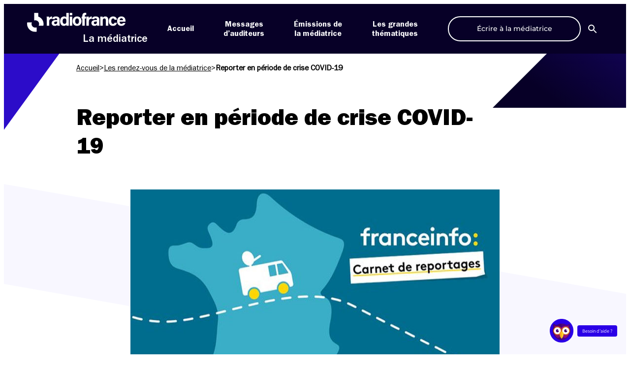

--- FILE ---
content_type: text/html; charset=UTF-8
request_url: https://mediateur.radiofrance.com/chaines/franceinfo/reporter-en-periode-de-crise-covid-19/
body_size: 18480
content:
<!DOCTYPE html>
<html lang="fr-FR">

<head>
    <meta name="viewport" content="width=device-width, initial-scale=1"><title>Reporter en période de crise COVID-19 &#8211; La Médiatrice</title><link rel="preload" href="https://mediateur.radiofrance.com/wp-content/themes/la-mediatrice/assets/images/logo-radiofrance-wt.svg" as="image" fetchpriority="high"><link rel="preload" href="https://mediateur.radiofrance.com/wp-farm-static/wp-content/la-mediatrice/2020/05/FRANCEINFO-CARNET-DE-REPORTAGES.jpg" as="image" imagesrcset="https://mediateur.radiofrance.com/wp-farm-static/wp-content/la-mediatrice/2020/05/FRANCEINFO-CARNET-DE-REPORTAGES-360x203.jpg 360w, https://mediateur.radiofrance.com/wp-farm-static/wp-content/la-mediatrice/2020/05/FRANCEINFO-CARNET-DE-REPORTAGES-284x160.jpg 284w, https://mediateur.radiofrance.com/wp-farm-static/wp-content/la-mediatrice/2020/05/FRANCEINFO-CARNET-DE-REPORTAGES.jpg 750w" imagesizes="(max-width: 750px) 100vw, 750px" fetchpriority="high"><link rel="preload" href="https://mediateur.radiofrance.com/wp-content/themes/la-mediatrice/assets/images/chaines/franceinfo.svg" as="image" fetchpriority="high">

    <meta charset="UTF-8">
    
    <link rel="apple-touch-icon" sizes="180x180" href="https://mediateur.radiofrance.com/wp-content/themes/la-mediatrice/favicons/apple-touch-icon.png">
    <link rel="icon" type="image/png" sizes="32x32" href="https://mediateur.radiofrance.com/wp-content/themes/la-mediatrice/favicons/favicon-32x32.png">
    <link rel="icon" type="image/png" sizes="16x16" href="https://mediateur.radiofrance.com/wp-content/themes/la-mediatrice/favicons/favicon-16x16.png">
    <link rel="manifest" href="https://mediateur.radiofrance.com/wp-content/themes/la-mediatrice/site.webmanifest">
    <link rel="mask-icon" href="https://mediateur.radiofrance.com/wp-content/themes/la-mediatrice/favicons/safari-pinned-tab.svg" color="#2b00e7">
    <meta name="msapplication-TileColor" content="#ffffff">
    <meta name="theme-color" content="#ffffff">

    <script data-cfasync="false" data-no-defer="1" data-no-minify="1" data-no-optimize="1">var ewww_webp_supported=!1;function check_webp_feature(A,e){var w;e=void 0!==e?e:function(){},ewww_webp_supported?e(ewww_webp_supported):((w=new Image).onload=function(){ewww_webp_supported=0<w.width&&0<w.height,e&&e(ewww_webp_supported)},w.onerror=function(){e&&e(!1)},w.src="data:image/webp;base64,"+{alpha:"UklGRkoAAABXRUJQVlA4WAoAAAAQAAAAAAAAAAAAQUxQSAwAAAARBxAR/Q9ERP8DAABWUDggGAAAABQBAJ0BKgEAAQAAAP4AAA3AAP7mtQAAAA=="}[A])}check_webp_feature("alpha");</script><script data-cfasync="false" data-no-defer="1" data-no-minify="1" data-no-optimize="1">var Arrive=function(c,w){"use strict";if(c.MutationObserver&&"undefined"!=typeof HTMLElement){var r,a=0,u=(r=HTMLElement.prototype.matches||HTMLElement.prototype.webkitMatchesSelector||HTMLElement.prototype.mozMatchesSelector||HTMLElement.prototype.msMatchesSelector,{matchesSelector:function(e,t){return e instanceof HTMLElement&&r.call(e,t)},addMethod:function(e,t,r){var a=e[t];e[t]=function(){return r.length==arguments.length?r.apply(this,arguments):"function"==typeof a?a.apply(this,arguments):void 0}},callCallbacks:function(e,t){t&&t.options.onceOnly&&1==t.firedElems.length&&(e=[e[0]]);for(var r,a=0;r=e[a];a++)r&&r.callback&&r.callback.call(r.elem,r.elem);t&&t.options.onceOnly&&1==t.firedElems.length&&t.me.unbindEventWithSelectorAndCallback.call(t.target,t.selector,t.callback)},checkChildNodesRecursively:function(e,t,r,a){for(var i,n=0;i=e[n];n++)r(i,t,a)&&a.push({callback:t.callback,elem:i}),0<i.childNodes.length&&u.checkChildNodesRecursively(i.childNodes,t,r,a)},mergeArrays:function(e,t){var r,a={};for(r in e)e.hasOwnProperty(r)&&(a[r]=e[r]);for(r in t)t.hasOwnProperty(r)&&(a[r]=t[r]);return a},toElementsArray:function(e){return e=void 0!==e&&("number"!=typeof e.length||e===c)?[e]:e}}),e=(l.prototype.addEvent=function(e,t,r,a){a={target:e,selector:t,options:r,callback:a,firedElems:[]};return this._beforeAdding&&this._beforeAdding(a),this._eventsBucket.push(a),a},l.prototype.removeEvent=function(e){for(var t,r=this._eventsBucket.length-1;t=this._eventsBucket[r];r--)e(t)&&(this._beforeRemoving&&this._beforeRemoving(t),(t=this._eventsBucket.splice(r,1))&&t.length&&(t[0].callback=null))},l.prototype.beforeAdding=function(e){this._beforeAdding=e},l.prototype.beforeRemoving=function(e){this._beforeRemoving=e},l),t=function(i,n){var o=new e,l=this,s={fireOnAttributesModification:!1};return o.beforeAdding(function(t){var e=t.target;e!==c.document&&e!==c||(e=document.getElementsByTagName("html")[0]);var r=new MutationObserver(function(e){n.call(this,e,t)}),a=i(t.options);r.observe(e,a),t.observer=r,t.me=l}),o.beforeRemoving(function(e){e.observer.disconnect()}),this.bindEvent=function(e,t,r){t=u.mergeArrays(s,t);for(var a=u.toElementsArray(this),i=0;i<a.length;i++)o.addEvent(a[i],e,t,r)},this.unbindEvent=function(){var r=u.toElementsArray(this);o.removeEvent(function(e){for(var t=0;t<r.length;t++)if(this===w||e.target===r[t])return!0;return!1})},this.unbindEventWithSelectorOrCallback=function(r){var a=u.toElementsArray(this),i=r,e="function"==typeof r?function(e){for(var t=0;t<a.length;t++)if((this===w||e.target===a[t])&&e.callback===i)return!0;return!1}:function(e){for(var t=0;t<a.length;t++)if((this===w||e.target===a[t])&&e.selector===r)return!0;return!1};o.removeEvent(e)},this.unbindEventWithSelectorAndCallback=function(r,a){var i=u.toElementsArray(this);o.removeEvent(function(e){for(var t=0;t<i.length;t++)if((this===w||e.target===i[t])&&e.selector===r&&e.callback===a)return!0;return!1})},this},i=new function(){var s={fireOnAttributesModification:!1,onceOnly:!1,existing:!1};function n(e,t,r){return!(!u.matchesSelector(e,t.selector)||(e._id===w&&(e._id=a++),-1!=t.firedElems.indexOf(e._id)))&&(t.firedElems.push(e._id),!0)}var c=(i=new t(function(e){var t={attributes:!1,childList:!0,subtree:!0};return e.fireOnAttributesModification&&(t.attributes=!0),t},function(e,i){e.forEach(function(e){var t=e.addedNodes,r=e.target,a=[];null!==t&&0<t.length?u.checkChildNodesRecursively(t,i,n,a):"attributes"===e.type&&n(r,i)&&a.push({callback:i.callback,elem:r}),u.callCallbacks(a,i)})})).bindEvent;return i.bindEvent=function(e,t,r){t=void 0===r?(r=t,s):u.mergeArrays(s,t);var a=u.toElementsArray(this);if(t.existing){for(var i=[],n=0;n<a.length;n++)for(var o=a[n].querySelectorAll(e),l=0;l<o.length;l++)i.push({callback:r,elem:o[l]});if(t.onceOnly&&i.length)return r.call(i[0].elem,i[0].elem);setTimeout(u.callCallbacks,1,i)}c.call(this,e,t,r)},i},o=new function(){var a={};function i(e,t){return u.matchesSelector(e,t.selector)}var n=(o=new t(function(){return{childList:!0,subtree:!0}},function(e,r){e.forEach(function(e){var t=e.removedNodes,e=[];null!==t&&0<t.length&&u.checkChildNodesRecursively(t,r,i,e),u.callCallbacks(e,r)})})).bindEvent;return o.bindEvent=function(e,t,r){t=void 0===r?(r=t,a):u.mergeArrays(a,t),n.call(this,e,t,r)},o};d(HTMLElement.prototype),d(NodeList.prototype),d(HTMLCollection.prototype),d(HTMLDocument.prototype),d(Window.prototype);var n={};return s(i,n,"unbindAllArrive"),s(o,n,"unbindAllLeave"),n}function l(){this._eventsBucket=[],this._beforeAdding=null,this._beforeRemoving=null}function s(e,t,r){u.addMethod(t,r,e.unbindEvent),u.addMethod(t,r,e.unbindEventWithSelectorOrCallback),u.addMethod(t,r,e.unbindEventWithSelectorAndCallback)}function d(e){e.arrive=i.bindEvent,s(i,e,"unbindArrive"),e.leave=o.bindEvent,s(o,e,"unbindLeave")}}(window,void 0),ewww_webp_supported=!1;function check_webp_feature(e,t){var r;ewww_webp_supported?t(ewww_webp_supported):((r=new Image).onload=function(){ewww_webp_supported=0<r.width&&0<r.height,t(ewww_webp_supported)},r.onerror=function(){t(!1)},r.src="data:image/webp;base64,"+{alpha:"UklGRkoAAABXRUJQVlA4WAoAAAAQAAAAAAAAAAAAQUxQSAwAAAARBxAR/Q9ERP8DAABWUDggGAAAABQBAJ0BKgEAAQAAAP4AAA3AAP7mtQAAAA==",animation:"UklGRlIAAABXRUJQVlA4WAoAAAASAAAAAAAAAAAAQU5JTQYAAAD/////AABBTk1GJgAAAAAAAAAAAAAAAAAAAGQAAABWUDhMDQAAAC8AAAAQBxAREYiI/gcA"}[e])}function ewwwLoadImages(e){if(e){for(var t=document.querySelectorAll(".batch-image img, .image-wrapper a, .ngg-pro-masonry-item a, .ngg-galleria-offscreen-seo-wrapper a"),r=0,a=t.length;r<a;r++)ewwwAttr(t[r],"data-src",t[r].getAttribute("data-webp")),ewwwAttr(t[r],"data-thumbnail",t[r].getAttribute("data-webp-thumbnail"));for(var i=document.querySelectorAll("div.woocommerce-product-gallery__image"),r=0,a=i.length;r<a;r++)ewwwAttr(i[r],"data-thumb",i[r].getAttribute("data-webp-thumb"))}for(var n=document.querySelectorAll("video"),r=0,a=n.length;r<a;r++)ewwwAttr(n[r],"poster",e?n[r].getAttribute("data-poster-webp"):n[r].getAttribute("data-poster-image"));for(var o,l=document.querySelectorAll("img.ewww_webp_lazy_load"),r=0,a=l.length;r<a;r++)e&&(ewwwAttr(l[r],"data-lazy-srcset",l[r].getAttribute("data-lazy-srcset-webp")),ewwwAttr(l[r],"data-srcset",l[r].getAttribute("data-srcset-webp")),ewwwAttr(l[r],"data-lazy-src",l[r].getAttribute("data-lazy-src-webp")),ewwwAttr(l[r],"data-src",l[r].getAttribute("data-src-webp")),ewwwAttr(l[r],"data-orig-file",l[r].getAttribute("data-webp-orig-file")),ewwwAttr(l[r],"data-medium-file",l[r].getAttribute("data-webp-medium-file")),ewwwAttr(l[r],"data-large-file",l[r].getAttribute("data-webp-large-file")),null!=(o=l[r].getAttribute("srcset"))&&!1!==o&&o.includes("R0lGOD")&&ewwwAttr(l[r],"src",l[r].getAttribute("data-lazy-src-webp"))),l[r].className=l[r].className.replace(/\bewww_webp_lazy_load\b/,"");for(var s=document.querySelectorAll(".ewww_webp"),r=0,a=s.length;r<a;r++)e?(ewwwAttr(s[r],"srcset",s[r].getAttribute("data-srcset-webp")),ewwwAttr(s[r],"src",s[r].getAttribute("data-src-webp")),ewwwAttr(s[r],"data-orig-file",s[r].getAttribute("data-webp-orig-file")),ewwwAttr(s[r],"data-medium-file",s[r].getAttribute("data-webp-medium-file")),ewwwAttr(s[r],"data-large-file",s[r].getAttribute("data-webp-large-file")),ewwwAttr(s[r],"data-large_image",s[r].getAttribute("data-webp-large_image")),ewwwAttr(s[r],"data-src",s[r].getAttribute("data-webp-src"))):(ewwwAttr(s[r],"srcset",s[r].getAttribute("data-srcset-img")),ewwwAttr(s[r],"src",s[r].getAttribute("data-src-img"))),s[r].className=s[r].className.replace(/\bewww_webp\b/,"ewww_webp_loaded");window.jQuery&&jQuery.fn.isotope&&jQuery.fn.imagesLoaded&&(jQuery(".fusion-posts-container-infinite").imagesLoaded(function(){jQuery(".fusion-posts-container-infinite").hasClass("isotope")&&jQuery(".fusion-posts-container-infinite").isotope()}),jQuery(".fusion-portfolio:not(.fusion-recent-works) .fusion-portfolio-wrapper").imagesLoaded(function(){jQuery(".fusion-portfolio:not(.fusion-recent-works) .fusion-portfolio-wrapper").isotope()}))}function ewwwWebPInit(e){ewwwLoadImages(e),ewwwNggLoadGalleries(e),document.arrive(".ewww_webp",function(){ewwwLoadImages(e)}),document.arrive(".ewww_webp_lazy_load",function(){ewwwLoadImages(e)}),document.arrive("videos",function(){ewwwLoadImages(e)}),"loading"==document.readyState?document.addEventListener("DOMContentLoaded",ewwwJSONParserInit):("undefined"!=typeof galleries&&ewwwNggParseGalleries(e),ewwwWooParseVariations(e))}function ewwwAttr(e,t,r){null!=r&&!1!==r&&e.setAttribute(t,r)}function ewwwJSONParserInit(){"undefined"!=typeof galleries&&check_webp_feature("alpha",ewwwNggParseGalleries),check_webp_feature("alpha",ewwwWooParseVariations)}function ewwwWooParseVariations(e){if(e)for(var t=document.querySelectorAll("form.variations_form"),r=0,a=t.length;r<a;r++){var i=t[r].getAttribute("data-product_variations"),n=!1;try{for(var o in i=JSON.parse(i))void 0!==i[o]&&void 0!==i[o].image&&(void 0!==i[o].image.src_webp&&(i[o].image.src=i[o].image.src_webp,n=!0),void 0!==i[o].image.srcset_webp&&(i[o].image.srcset=i[o].image.srcset_webp,n=!0),void 0!==i[o].image.full_src_webp&&(i[o].image.full_src=i[o].image.full_src_webp,n=!0),void 0!==i[o].image.gallery_thumbnail_src_webp&&(i[o].image.gallery_thumbnail_src=i[o].image.gallery_thumbnail_src_webp,n=!0),void 0!==i[o].image.thumb_src_webp&&(i[o].image.thumb_src=i[o].image.thumb_src_webp,n=!0));n&&ewwwAttr(t[r],"data-product_variations",JSON.stringify(i))}catch(e){}}}function ewwwNggParseGalleries(e){if(e)for(var t in galleries){var r=galleries[t];galleries[t].images_list=ewwwNggParseImageList(r.images_list)}}function ewwwNggLoadGalleries(e){e&&document.addEventListener("ngg.galleria.themeadded",function(e,t){window.ngg_galleria._create_backup=window.ngg_galleria.create,window.ngg_galleria.create=function(e,t){var r=$(e).data("id");return galleries["gallery_"+r].images_list=ewwwNggParseImageList(galleries["gallery_"+r].images_list),window.ngg_galleria._create_backup(e,t)}})}function ewwwNggParseImageList(e){for(var t in e){var r=e[t];if(void 0!==r["image-webp"]&&(e[t].image=r["image-webp"],delete e[t]["image-webp"]),void 0!==r["thumb-webp"]&&(e[t].thumb=r["thumb-webp"],delete e[t]["thumb-webp"]),void 0!==r.full_image_webp&&(e[t].full_image=r.full_image_webp,delete e[t].full_image_webp),void 0!==r.srcsets)for(var a in r.srcsets)nggSrcset=r.srcsets[a],void 0!==r.srcsets[a+"-webp"]&&(e[t].srcsets[a]=r.srcsets[a+"-webp"],delete e[t].srcsets[a+"-webp"]);if(void 0!==r.full_srcsets)for(var i in r.full_srcsets)nggFSrcset=r.full_srcsets[i],void 0!==r.full_srcsets[i+"-webp"]&&(e[t].full_srcsets[i]=r.full_srcsets[i+"-webp"],delete e[t].full_srcsets[i+"-webp"])}return e}check_webp_feature("alpha",ewwwWebPInit);</script><meta name='robots' content='index, follow, max-image-preview:large, max-snippet:-1, max-video-preview:-1' />
	<style>img:is([sizes="auto" i], [sizes^="auto," i]) { contain-intrinsic-size: 3000px 1500px }</style>
	<link rel='dns-prefetch' href='//sdk.privacy-center.org'>
<script type="didomi/javascript" data-vendor="c:twitter-rNGnjKz6" src="https://platform.twitter.com/widgets.js" charset="UTF-8"></script>
<script type="didomi/javascript" data-vendor="c:dyduchatb-AFVAAztA" src="https://prod-mediatrice-cht-01.radiofrance.com/chatboxes/Prod/1c4b806a-5c83-47e0-85f7-563988185e4a/9e2bbcad-505b-4e79-b99b-0a5464e58a8a/assembly.min.js" id="dyduchatbox"></script>
<script type="text/javascript">window.gdprAppliesGlobally=true;(function(){function a(e){if(!window.frames[e]){if(document.body&&document.body.firstChild){var t=document.body;var n=document.createElement("iframe");n.style.display="none";n.name=e;n.title=e;t.insertBefore(n,t.firstChild)}
      else{setTimeout(function(){a(e)},5)}}}function e(n,r,o,c,s){function e(e,t,n,a){if(typeof n!=="function"){return}if(!window[r]){window[r]=[]}var i=false;if(s){i=s(e,t,n)}if(!i){window[r].push({command:e,parameter:t,callback:n,version:a})}}e.stub=true;function t(a){if(!window[n]||window[n].stub!==true){return}if(!a.data){return}
        var i=typeof a.data==="string";var e;try{e=i?JSON.parse(a.data):a.data}catch(t){return}if(e[o]){var r=e[o];window[n](r.command,r.parameter,function(e,t){var n={};n[c]={returnValue:e,success:t,callId:r.callId};a.source.postMessage(i?JSON.stringify(n):n,"*")},r.version)}}
        if(typeof window[n]!=="function"){window[n]=e;if(window.addEventListener){window.addEventListener("message",t,false)}else{window.attachEvent("onmessage",t)}}}e("__tcfapi","__tcfapiBuffer","__tcfapiCall","__tcfapiReturn");a("__tcfapiLocator");(function(e,tgt){
        var t=document.createElement("script");t.id="spcloader";t.type="text/javascript";t.async=true;t.src="https://sdk.privacy-center.org/"+e+"/loader.js?target_type=notice&target="+tgt;t.charset="utf-8";var n=document.getElementsByTagName("script")[0];n.parentNode.insertBefore(t,n)})("0ad08901-fea3-47ac-9ee9-757368300b5d","8ytVEgFT")})();</script>
		<script type="text/javascript" async>
		// Reload Page when consent changes
		window.didomiEventListeners = window.didomiEventListeners || [];
		window.didomiEventListeners.push({
			event: "consent.changed",
			listener: function (context) {
				window.location.reload(true);
			}
		});
		// Remove previous cookies from root Domain
		document.cookie = 'didomi_token=; path=/; domain=.radiofrance.com; expires=' + new Date(0).toUTCString();
		document.cookie = 'euconsent-v2=; path=/; domain=.radiofrance.com; expires=' + new Date(0).toUTCString();
		// Force customDomain
		window.didomiConfig = {
			cookies: {
				local: {
					customDomain: 'mediateur.radiofrance.com'
				}
			}
		};
		</script>
				<script type="text/javascript" async>
		document.addEventListener("DOMContentLoaded", (event) => {
			var btnDidomi = document.querySelectorAll('a[href="#didomi"]');
			if (!btnDidomi) return;

			btnDidomi.forEach(function(btn, index){
				btn.addEventListener('click', (e) => {
					e.preventDefault();
					window.Didomi.preferences.show()
				});
			});
		});
		</script>
		
	<!-- This site is optimized with the Yoast SEO plugin v26.4 - https://yoast.com/wordpress/plugins/seo/ -->
	<meta name="description" content="Emmanuelle Daviet reçoit Sébastien Baer, chef du service reportage de franceinfo, un service reportage fortement mobilisé depuis le début de la crise" />
	<link rel="canonical" href="https://mediateur.radiofrance.com/chaines/franceinfo/reporter-en-periode-de-crise-covid-19/" />
	<meta property="og:locale" content="fr_FR" />
	<meta property="og:type" content="article" />
	<meta property="og:title" content="Reporter en période de crise COVID-19 &#8211; La Médiatrice" />
	<meta property="og:description" content="Emmanuelle Daviet reçoit Sébastien Baer, chef du service reportage de franceinfo, un service reportage fortement mobilisé depuis le début de la crise" />
	<meta property="og:url" content="https://mediateur.radiofrance.com/chaines/franceinfo/reporter-en-periode-de-crise-covid-19/" />
	<meta property="og:site_name" content="La Médiatrice" />
	<meta property="article:publisher" content="https://www.facebook.com/MediatriceRadioFrance" />
	<meta property="article:published_time" content="2020-05-23T07:51:44+00:00" />
	<meta property="article:modified_time" content="2021-03-17T10:17:31+00:00" />
	<meta property="og:image" content="https://rf-wp-farm-static-prod1.s3.eu-west-3.amazonaws.com/wp-content/la-mediatrice/2020/05/FRANCEINFO-CARNET-DE-REPORTAGES.jpg" />
	<meta property="og:image:width" content="750" />
	<meta property="og:image:height" content="420" />
	<meta property="og:image:type" content="image/jpeg" />
	<meta name="author" content="mediateur" />
	<meta name="twitter:card" content="summary_large_image" />
	<meta name="twitter:creator" content="@mediatriceRF" />
	<meta name="twitter:site" content="@mediatriceRF" />
	<meta name="twitter:label1" content="Écrit par" />
	<meta name="twitter:data1" content="mediateur" />
	<meta name="twitter:label2" content="Durée de lecture estimée" />
	<meta name="twitter:data2" content="4 minutes" />
	<script type="application/ld+json" class="yoast-schema-graph">{"@context":"https://schema.org","@graph":[{"@type":"WebPage","@id":"https://mediateur.radiofrance.com/chaines/franceinfo/reporter-en-periode-de-crise-covid-19/","url":"https://mediateur.radiofrance.com/chaines/franceinfo/reporter-en-periode-de-crise-covid-19/","name":"Reporter en période de crise COVID-19 &#8211; La Médiatrice","isPartOf":{"@id":"https://mediateur.radiofrance.com/#website"},"primaryImageOfPage":{"@id":"https://mediateur.radiofrance.com/chaines/franceinfo/reporter-en-periode-de-crise-covid-19/#primaryimage"},"image":{"@id":"https://mediateur.radiofrance.com/chaines/franceinfo/reporter-en-periode-de-crise-covid-19/#primaryimage"},"thumbnailUrl":"https://mediateur.radiofrance.com/wp-farm-static/wp-content/la-mediatrice/2020/05/FRANCEINFO-CARNET-DE-REPORTAGES.jpg","datePublished":"2020-05-23T07:51:44+00:00","dateModified":"2021-03-17T10:17:31+00:00","author":{"@id":"https://mediateur.radiofrance.com/#/schema/person/34642d439c293f7b855f674c88117dad"},"description":"Emmanuelle Daviet reçoit Sébastien Baer, chef du service reportage de franceinfo, un service reportage fortement mobilisé depuis le début de la crise","breadcrumb":{"@id":"https://mediateur.radiofrance.com/chaines/franceinfo/reporter-en-periode-de-crise-covid-19/#breadcrumb"},"inLanguage":"fr-FR","potentialAction":[{"@type":"ReadAction","target":["https://mediateur.radiofrance.com/chaines/franceinfo/reporter-en-periode-de-crise-covid-19/"]}]},{"@type":"ImageObject","inLanguage":"fr-FR","@id":"https://mediateur.radiofrance.com/chaines/franceinfo/reporter-en-periode-de-crise-covid-19/#primaryimage","url":"https://mediateur.radiofrance.com/wp-farm-static/wp-content/la-mediatrice/2020/05/FRANCEINFO-CARNET-DE-REPORTAGES.jpg","contentUrl":"https://mediateur.radiofrance.com/wp-farm-static/wp-content/la-mediatrice/2020/05/FRANCEINFO-CARNET-DE-REPORTAGES.jpg","width":750,"height":420},{"@type":"BreadcrumbList","@id":"https://mediateur.radiofrance.com/chaines/franceinfo/reporter-en-periode-de-crise-covid-19/#breadcrumb","itemListElement":[{"@type":"ListItem","position":1,"name":"Accueil","item":"https://mediateur.radiofrance.com/"},{"@type":"ListItem","position":2,"name":"Les rendez-vous de la médiatrice","item":"https://mediateur.radiofrance.com/rendez-vous/"},{"@type":"ListItem","position":3,"name":"Reporter en période de crise COVID-19"}]},{"@type":"WebSite","@id":"https://mediateur.radiofrance.com/#website","url":"https://mediateur.radiofrance.com/","name":"La Médiatrice","description":"commenter, réagir, questionner","potentialAction":[{"@type":"SearchAction","target":{"@type":"EntryPoint","urlTemplate":"https://mediateur.radiofrance.com/?s={search_term_string}"},"query-input":{"@type":"PropertyValueSpecification","valueRequired":true,"valueName":"search_term_string"}}],"inLanguage":"fr-FR"},{"@type":"Person","@id":"https://mediateur.radiofrance.com/#/schema/person/34642d439c293f7b855f674c88117dad","name":"mediateur"}]}</script>
	<!-- / Yoast SEO plugin. -->


<link rel='dns-prefetch' href='//mediateur.radiofrance.com' />
		<style type="text/css">
			#wpadminbar #wp-admin-bar-my-networks > .ab-item:first-child:before {
				content: "\f325";
				top: 3px;
			}
		</style>
		<link rel='stylesheet' id='wp-block-library-css' href='https://mediateur.radiofrance.com/wp-includes/css/dist/block-library/style.min.css?ver=1763977012' type='text/css' media='all' />
<style id='global-styles-inline-css' type='text/css'>
:root{--wp--preset--aspect-ratio--square: 1;--wp--preset--aspect-ratio--4-3: 4/3;--wp--preset--aspect-ratio--3-4: 3/4;--wp--preset--aspect-ratio--3-2: 3/2;--wp--preset--aspect-ratio--2-3: 2/3;--wp--preset--aspect-ratio--16-9: 16/9;--wp--preset--aspect-ratio--9-16: 9/16;--wp--preset--color--black: #000000;--wp--preset--color--cyan-bluish-gray: #abb8c3;--wp--preset--color--white: #ffffff;--wp--preset--color--pale-pink: #f78da7;--wp--preset--color--vivid-red: #cf2e2e;--wp--preset--color--luminous-vivid-orange: #ff6900;--wp--preset--color--luminous-vivid-amber: #fcb900;--wp--preset--color--light-green-cyan: #7bdcb5;--wp--preset--color--vivid-green-cyan: #00d084;--wp--preset--color--pale-cyan-blue: #8ed1fc;--wp--preset--color--vivid-cyan-blue: #0693e3;--wp--preset--color--vivid-purple: #9b51e0;--wp--preset--color--black-mediatrice: #070027;--wp--preset--color--blue-mediatrice: #2B00E7;--wp--preset--gradient--vivid-cyan-blue-to-vivid-purple: linear-gradient(135deg,rgba(6,147,227,1) 0%,rgb(155,81,224) 100%);--wp--preset--gradient--light-green-cyan-to-vivid-green-cyan: linear-gradient(135deg,rgb(122,220,180) 0%,rgb(0,208,130) 100%);--wp--preset--gradient--luminous-vivid-amber-to-luminous-vivid-orange: linear-gradient(135deg,rgba(252,185,0,1) 0%,rgba(255,105,0,1) 100%);--wp--preset--gradient--luminous-vivid-orange-to-vivid-red: linear-gradient(135deg,rgba(255,105,0,1) 0%,rgb(207,46,46) 100%);--wp--preset--gradient--very-light-gray-to-cyan-bluish-gray: linear-gradient(135deg,rgb(238,238,238) 0%,rgb(169,184,195) 100%);--wp--preset--gradient--cool-to-warm-spectrum: linear-gradient(135deg,rgb(74,234,220) 0%,rgb(151,120,209) 20%,rgb(207,42,186) 40%,rgb(238,44,130) 60%,rgb(251,105,98) 80%,rgb(254,248,76) 100%);--wp--preset--gradient--blush-light-purple: linear-gradient(135deg,rgb(255,206,236) 0%,rgb(152,150,240) 100%);--wp--preset--gradient--blush-bordeaux: linear-gradient(135deg,rgb(254,205,165) 0%,rgb(254,45,45) 50%,rgb(107,0,62) 100%);--wp--preset--gradient--luminous-dusk: linear-gradient(135deg,rgb(255,203,112) 0%,rgb(199,81,192) 50%,rgb(65,88,208) 100%);--wp--preset--gradient--pale-ocean: linear-gradient(135deg,rgb(255,245,203) 0%,rgb(182,227,212) 50%,rgb(51,167,181) 100%);--wp--preset--gradient--electric-grass: linear-gradient(135deg,rgb(202,248,128) 0%,rgb(113,206,126) 100%);--wp--preset--gradient--midnight: linear-gradient(135deg,rgb(2,3,129) 0%,rgb(40,116,252) 100%);--wp--preset--font-size--small: 13px;--wp--preset--font-size--medium: 20px;--wp--preset--font-size--large: 36px;--wp--preset--font-size--x-large: 42px;--wp--preset--font-family--montserrat: Montserrat, sans-serif;--wp--preset--spacing--20: 0.44rem;--wp--preset--spacing--30: 0.67rem;--wp--preset--spacing--40: 1rem;--wp--preset--spacing--50: 1.5rem;--wp--preset--spacing--60: 2.25rem;--wp--preset--spacing--70: 3.38rem;--wp--preset--spacing--80: 5.06rem;--wp--preset--shadow--natural: 6px 6px 9px rgba(0, 0, 0, 0.2);--wp--preset--shadow--deep: 12px 12px 50px rgba(0, 0, 0, 0.4);--wp--preset--shadow--sharp: 6px 6px 0px rgba(0, 0, 0, 0.2);--wp--preset--shadow--outlined: 6px 6px 0px -3px rgba(255, 255, 255, 1), 6px 6px rgba(0, 0, 0, 1);--wp--preset--shadow--crisp: 6px 6px 0px rgba(0, 0, 0, 1);}:root { --wp--style--global--content-size: calc(100% - 48px);--wp--style--global--wide-size: 1100px; }:where(body) { margin: 0; }.wp-site-blocks > .alignleft { float: left; margin-right: 2em; }.wp-site-blocks > .alignright { float: right; margin-left: 2em; }.wp-site-blocks > .aligncenter { justify-content: center; margin-left: auto; margin-right: auto; }:where(.is-layout-flex){gap: 0.5em;}:where(.is-layout-grid){gap: 0.5em;}.is-layout-flow > .alignleft{float: left;margin-inline-start: 0;margin-inline-end: 2em;}.is-layout-flow > .alignright{float: right;margin-inline-start: 2em;margin-inline-end: 0;}.is-layout-flow > .aligncenter{margin-left: auto !important;margin-right: auto !important;}.is-layout-constrained > .alignleft{float: left;margin-inline-start: 0;margin-inline-end: 2em;}.is-layout-constrained > .alignright{float: right;margin-inline-start: 2em;margin-inline-end: 0;}.is-layout-constrained > .aligncenter{margin-left: auto !important;margin-right: auto !important;}.is-layout-constrained > :where(:not(.alignleft):not(.alignright):not(.alignfull)){max-width: var(--wp--style--global--content-size);margin-left: auto !important;margin-right: auto !important;}.is-layout-constrained > .alignwide{max-width: var(--wp--style--global--wide-size);}body .is-layout-flex{display: flex;}.is-layout-flex{flex-wrap: wrap;align-items: center;}.is-layout-flex > :is(*, div){margin: 0;}body .is-layout-grid{display: grid;}.is-layout-grid > :is(*, div){margin: 0;}body{padding-top: 0px;padding-right: 0px;padding-bottom: 0px;padding-left: 0px;}a:where(:not(.wp-element-button)){text-decoration: underline;}:root :where(.wp-element-button, .wp-block-button__link){background-color: #32373c;border-width: 0;color: #fff;font-family: inherit;font-size: inherit;line-height: inherit;padding: calc(0.667em + 2px) calc(1.333em + 2px);text-decoration: none;}.has-black-color{color: var(--wp--preset--color--black) !important;}.has-cyan-bluish-gray-color{color: var(--wp--preset--color--cyan-bluish-gray) !important;}.has-white-color{color: var(--wp--preset--color--white) !important;}.has-pale-pink-color{color: var(--wp--preset--color--pale-pink) !important;}.has-vivid-red-color{color: var(--wp--preset--color--vivid-red) !important;}.has-luminous-vivid-orange-color{color: var(--wp--preset--color--luminous-vivid-orange) !important;}.has-luminous-vivid-amber-color{color: var(--wp--preset--color--luminous-vivid-amber) !important;}.has-light-green-cyan-color{color: var(--wp--preset--color--light-green-cyan) !important;}.has-vivid-green-cyan-color{color: var(--wp--preset--color--vivid-green-cyan) !important;}.has-pale-cyan-blue-color{color: var(--wp--preset--color--pale-cyan-blue) !important;}.has-vivid-cyan-blue-color{color: var(--wp--preset--color--vivid-cyan-blue) !important;}.has-vivid-purple-color{color: var(--wp--preset--color--vivid-purple) !important;}.has-black-mediatrice-color{color: var(--wp--preset--color--black-mediatrice) !important;}.has-blue-mediatrice-color{color: var(--wp--preset--color--blue-mediatrice) !important;}.has-black-background-color{background-color: var(--wp--preset--color--black) !important;}.has-cyan-bluish-gray-background-color{background-color: var(--wp--preset--color--cyan-bluish-gray) !important;}.has-white-background-color{background-color: var(--wp--preset--color--white) !important;}.has-pale-pink-background-color{background-color: var(--wp--preset--color--pale-pink) !important;}.has-vivid-red-background-color{background-color: var(--wp--preset--color--vivid-red) !important;}.has-luminous-vivid-orange-background-color{background-color: var(--wp--preset--color--luminous-vivid-orange) !important;}.has-luminous-vivid-amber-background-color{background-color: var(--wp--preset--color--luminous-vivid-amber) !important;}.has-light-green-cyan-background-color{background-color: var(--wp--preset--color--light-green-cyan) !important;}.has-vivid-green-cyan-background-color{background-color: var(--wp--preset--color--vivid-green-cyan) !important;}.has-pale-cyan-blue-background-color{background-color: var(--wp--preset--color--pale-cyan-blue) !important;}.has-vivid-cyan-blue-background-color{background-color: var(--wp--preset--color--vivid-cyan-blue) !important;}.has-vivid-purple-background-color{background-color: var(--wp--preset--color--vivid-purple) !important;}.has-black-mediatrice-background-color{background-color: var(--wp--preset--color--black-mediatrice) !important;}.has-blue-mediatrice-background-color{background-color: var(--wp--preset--color--blue-mediatrice) !important;}.has-black-border-color{border-color: var(--wp--preset--color--black) !important;}.has-cyan-bluish-gray-border-color{border-color: var(--wp--preset--color--cyan-bluish-gray) !important;}.has-white-border-color{border-color: var(--wp--preset--color--white) !important;}.has-pale-pink-border-color{border-color: var(--wp--preset--color--pale-pink) !important;}.has-vivid-red-border-color{border-color: var(--wp--preset--color--vivid-red) !important;}.has-luminous-vivid-orange-border-color{border-color: var(--wp--preset--color--luminous-vivid-orange) !important;}.has-luminous-vivid-amber-border-color{border-color: var(--wp--preset--color--luminous-vivid-amber) !important;}.has-light-green-cyan-border-color{border-color: var(--wp--preset--color--light-green-cyan) !important;}.has-vivid-green-cyan-border-color{border-color: var(--wp--preset--color--vivid-green-cyan) !important;}.has-pale-cyan-blue-border-color{border-color: var(--wp--preset--color--pale-cyan-blue) !important;}.has-vivid-cyan-blue-border-color{border-color: var(--wp--preset--color--vivid-cyan-blue) !important;}.has-vivid-purple-border-color{border-color: var(--wp--preset--color--vivid-purple) !important;}.has-black-mediatrice-border-color{border-color: var(--wp--preset--color--black-mediatrice) !important;}.has-blue-mediatrice-border-color{border-color: var(--wp--preset--color--blue-mediatrice) !important;}.has-vivid-cyan-blue-to-vivid-purple-gradient-background{background: var(--wp--preset--gradient--vivid-cyan-blue-to-vivid-purple) !important;}.has-light-green-cyan-to-vivid-green-cyan-gradient-background{background: var(--wp--preset--gradient--light-green-cyan-to-vivid-green-cyan) !important;}.has-luminous-vivid-amber-to-luminous-vivid-orange-gradient-background{background: var(--wp--preset--gradient--luminous-vivid-amber-to-luminous-vivid-orange) !important;}.has-luminous-vivid-orange-to-vivid-red-gradient-background{background: var(--wp--preset--gradient--luminous-vivid-orange-to-vivid-red) !important;}.has-very-light-gray-to-cyan-bluish-gray-gradient-background{background: var(--wp--preset--gradient--very-light-gray-to-cyan-bluish-gray) !important;}.has-cool-to-warm-spectrum-gradient-background{background: var(--wp--preset--gradient--cool-to-warm-spectrum) !important;}.has-blush-light-purple-gradient-background{background: var(--wp--preset--gradient--blush-light-purple) !important;}.has-blush-bordeaux-gradient-background{background: var(--wp--preset--gradient--blush-bordeaux) !important;}.has-luminous-dusk-gradient-background{background: var(--wp--preset--gradient--luminous-dusk) !important;}.has-pale-ocean-gradient-background{background: var(--wp--preset--gradient--pale-ocean) !important;}.has-electric-grass-gradient-background{background: var(--wp--preset--gradient--electric-grass) !important;}.has-midnight-gradient-background{background: var(--wp--preset--gradient--midnight) !important;}.has-small-font-size{font-size: var(--wp--preset--font-size--small) !important;}.has-medium-font-size{font-size: var(--wp--preset--font-size--medium) !important;}.has-large-font-size{font-size: var(--wp--preset--font-size--large) !important;}.has-x-large-font-size{font-size: var(--wp--preset--font-size--x-large) !important;}.has-montserrat-font-family{font-family: var(--wp--preset--font-family--montserrat) !important;}
:where(.wp-block-post-template.is-layout-flex){gap: 1.25em;}:where(.wp-block-post-template.is-layout-grid){gap: 1.25em;}
:where(.wp-block-columns.is-layout-flex){gap: 2em;}:where(.wp-block-columns.is-layout-grid){gap: 2em;}
:root :where(.wp-block-pullquote){font-size: 1.5em;line-height: 1.6;}
</style>
<link rel='stylesheet' id='mediatrice-css-css' href='https://mediateur.radiofrance.com/wp-content/themes/la-mediatrice/assets/styles/style-slim.css?ver=1763977012' type='text/css' media='all' />
<script type="text/javascript" src="https://mediateur.radiofrance.com/wp-includes/js/jquery/jquery.min.js?ver=1763977012" id="jquery-core-js"></script>
<script type="text/javascript" src="https://mediateur.radiofrance.com/wp-includes/js/jquery/jquery-migrate.min.js?ver=1763977012" id="jquery-migrate-js"></script>
<link rel="alternate" title="oEmbed (JSON)" type="application/json+oembed" href="https://mediateur.radiofrance.com/wp-json/oembed/1.0/embed?url=https%3A%2F%2Fmediateur.radiofrance.com%2Fchaines%2Ffranceinfo%2Freporter-en-periode-de-crise-covid-19%2F" />
<link rel="alternate" title="oEmbed (XML)" type="text/xml+oembed" href="https://mediateur.radiofrance.com/wp-json/oembed/1.0/embed?url=https%3A%2F%2Fmediateur.radiofrance.com%2Fchaines%2Ffranceinfo%2Freporter-en-periode-de-crise-covid-19%2F&#038;format=xml" />
<style>.wp-block-gallery.is-cropped .blocks-gallery-item picture{height:100%;width:100%;}</style><link rel="icon" href="https://mediateur.radiofrance.com/wp-farm-static/wp-content/la-mediatrice/2023/09/cropped-radio-france-entreprise-avatar-32x32.png" sizes="32x32" />
<link rel="icon" href="https://mediateur.radiofrance.com/wp-farm-static/wp-content/la-mediatrice/2023/09/cropped-radio-france-entreprise-avatar-192x192.png" sizes="192x192" />
<link rel="apple-touch-icon" href="https://mediateur.radiofrance.com/wp-farm-static/wp-content/la-mediatrice/2023/09/cropped-radio-france-entreprise-avatar-180x180.png" />
<meta name="msapplication-TileImage" content="https://mediateur.radiofrance.com/wp-farm-static/wp-content/la-mediatrice/2023/09/cropped-radio-france-entreprise-avatar-270x270.png" />
<noscript><style>.perfmatters-lazy[data-src]{display:none !important;}</style></noscript><style>.perfmatters-lazy.pmloaded,.perfmatters-lazy.pmloaded>img,.perfmatters-lazy>img.pmloaded,.perfmatters-lazy[data-ll-status=entered]{animation:500ms pmFadeIn}@keyframes pmFadeIn{0%{opacity:0}100%{opacity:1}}</style></head>

<body id="posts" class="wp-singular post-template-default single single-post postid-257111 single-format-standard wp-theme-la-mediatrice posts">
    <ul class="a11y-skip">
        <li class="a11y-skip__navitem">
            <a class="a11y-skip__navlink" href="#menu">Aller au menu</a>
        </li>
        <li class="a11y-skip__navitem">
            <a class="a11y-skip__navlink" href="#main">Aller au contenu</a>
        </li>
        <li class="a11y-skip__navitem">
            <a class="a11y-skip__navlink" href="#footer">Aller au pied de page</a>
        </li>
    </ul>

    
    <svg aria-hidden="true" style="position:absolute" width="0" height="0">
    <symbol viewBox="0 0 22 16" id="icon-arrow" xmlns="http://www.w3.org/2000/svg">
        <path d="M.271 8.559l7.204 7.204c.316.316.813.316 1.107 0 .316-.316.316-.813 0-1.107L2.71 8.785h17.998a.8.8 0 00.79-.79.8.8 0 00-.79-.791H2.733l5.871-5.872c.316-.316.316-.812 0-1.106A.784.784 0 008.04 0a.784.784 0 00-.565.226L.271 7.43a.749.749 0 00-.226.564c0 .226.09.407.226.565z" />
    </symbol>
    <symbol viewBox="0 0 11 14" id="icon-caret" xmlns="http://www.w3.org/2000/svg">
        <path d="M0 14l11-7L0 0v14z" />
    </symbol>
    <symbol viewBox="0 0 13 8" id="icon-chevron" xmlns="http://www.w3.org/2000/svg">
        <path d="M6.4 7.9c-.3 0-.5-.1-.7-.3L.2 1.5C-.1 1.1-.1.5.3.2c.4-.3 1-.3 1.3.1l4.8 5.4L11.2.3c.3-.4.9-.4 1.3-.1.4.3.4.9.1 1.3L7.1 7.6c-.2.2-.4.3-.7.3z" />
    </symbol>
    <symbol viewBox="0 0 22 22" id="icon-double-chevron" xmlns="http://www.w3.org/2000/svg">
        <path d="M2.967 13L11 4.985 19.032 13l2.468-2.467L11 .033.5 10.533 2.967 13z" />
        <path d="M2.967 22L11 13.985 19.032 22l2.468-2.468L11 9.032.5 19.532 2.967 22z" />
    </symbol>
    <symbol viewBox="0 0 20 20" id="icon-enveloppe" xmlns="http://www.w3.org/2000/svg">
        <path fill-rule="evenodd" clip-rule="evenodd" d="M18.908 2.414a.278.278 0 00-.29-.04L1.156 10.15a.258.258 0 00-.156.231c-.001.1.057.19.15.234l3.45 1.492c.09.043 7.2-3.548 7.2-3.548l-4.366 4.688a.5.5 0 00-.134.34v3.489a.5.5 0 00.86.347l2.281-2.37 3.601 1.746a.28.28 0 00.223.004.262.262 0 00.15-.16l4.573-13.958a.251.251 0 00-.08-.271z" />
    </symbol>
    <symbol viewBox="0 0 10 21" id="icon-fb" xmlns="http://www.w3.org/2000/svg">
        <path fill-rule="evenodd" clip-rule="evenodd" d="M2.486 20.299V10.263H.411V6.804h2.075V4.728c0-2.822 1.172-4.5 4.501-4.5H9.76v3.46H8.026c-1.296 0-1.381.483-1.381 1.385L6.64 6.804h3.138l-.367 3.459H6.64v10.036H2.486z" />
    </symbol>
    <symbol viewBox="0 0 36 28" id="icon-filter" xmlns="http://www.w3.org/2000/svg">
        <path d="M21.1 5H1.9C1.403 5 1 4.552 1 4s.403-1 .9-1h19.2c.497 0 .9.448.9 1s-.403 1-.9 1zm13 10H14.9c-.497 0-.9-.448-.9-1s.403-1 .9-1h19.2c.497 0 .9.448.9 1s-.403 1-.9 1zm.987 10H22.913c-.504 0-.913-.448-.913-1s.409-1 .913-1h12.174c.504 0 .913.448.913 1s-.409 1-.913 1zm-21.065 0H.978A.99.99 0 010 24c0-.552.438-1 .978-1h13.044A.99.99 0 0115 24a.99.99 0 01-.978 1z" />
        <path fill-rule="evenodd" clip-rule="evenodd" d="M22.318 7.682a4.499 4.499 0 106.363-6.362 4.499 4.499 0 00-6.363 6.362zm1.273-5.091a2.701 2.701 0 113.819 3.82 2.701 2.701 0 01-3.82-3.82zM7.318 17.682a4.499 4.499 0 106.363-6.362 4.499 4.499 0 00-6.363 6.362zm1.273-5.091a2.701 2.701 0 013.818 3.818 2.701 2.701 0 01-3.818-3.818zm6.727 14.091a4.5 4.5 0 106.363-6.362 4.5 4.5 0 00-6.363 6.362zm1.273-5.091a2.701 2.701 0 113.819 3.82 2.701 2.701 0 01-3.82-3.82z" />
        <path d="M35.045 5h-5.09C29.427 5 29 4.552 29 4s.427-1 .954-1h5.091c.528 0 .955.448.955 1s-.427 1-.955 1zM6.182 15H1.818C1.366 15 1 14.552 1 14s.366-1 .818-1h4.364c.452 0 .818.448.818 1s-.366 1-.818 1z" />
    </symbol>
    <symbol viewBox="0 0 512 512" id="icon-instgm" xmlns="http://www.w3.org/2000/svg">
        <path d="M256 46.1c68.4 0 76.5.3 103.4 1.5 25 1.1 38.5 5.3 47.5 8.8 11.9 4.6 20.5 10.2 29.4 19.1 9 9 14.5 17.5 19.2 29.4 3.5 9 7.7 22.6 8.8 47.5 1.2 27 1.5 35.1 1.5 103.4s-.3 76.5-1.5 103.4c-1.1 25-5.3 38.5-8.8 47.5-4.6 11.9-10.2 20.5-19.1 29.4-9 9-17.5 14.5-29.4 19.2-9 3.5-22.6 7.7-47.5 8.8-27 1.2-35.1 1.5-103.4 1.5s-76.5-.3-103.4-1.5c-25-1.1-38.5-5.3-47.5-8.8-11.9-4.6-20.5-10.2-29.4-19.1-9-9-14.5-17.5-19.2-29.4-3.5-9-7.7-22.6-8.8-47.5-1.2-27-1.5-35.1-1.5-103.4s.3-76.5 1.5-103.4c1.1-25 5.3-38.5 8.8-47.5 4.6-11.9 10.2-20.5 19.1-29.4 9-9 17.5-14.5 29.4-19.2 9-3.5 22.6-7.7 47.5-8.8 26.9-1.2 35-1.5 103.4-1.5zM256 0c-69.5 0-78.2.3-105.5 1.5-27.2 1.2-45.9 5.6-62.1 11.9C71.5 20 57.2 28.7 43 43 28.7 57.2 20 71.5 13.4 88.3c-6.3 16.3-10.7 34.9-11.9 62.1C.3 177.8 0 186.5 0 256s.3 78.2 1.5 105.5c1.2 27.2 5.6 45.9 11.9 62.1C20 440.5 28.7 454.8 43 469c14.2 14.2 28.5 23 45.3 29.5 16.3 6.3 34.9 10.7 62.1 11.9 27.3 1.2 36 1.5 105.5 1.5s78.2-.3 105.5-1.5c27.2-1.2 45.9-5.6 62.1-11.9 16.8-6.5 31.1-15.3 45.3-29.5s23-28.5 29.5-45.3c6.3-16.3 10.7-34.9 11.9-62.1 1.2-27.3 1.5-36 1.5-105.5s-.3-78.2-1.5-105.5c-1.2-27.2-5.6-45.9-11.9-62.1-6.3-17-15-31.3-29.3-45.5-14.2-14.2-28.5-23-45.3-29.5-16.3-6.3-34.9-10.7-62.1-11.9C334.2.3 325.5 0 256 0z" />
        <path d="M256 124.5c-72.6 0-131.5 58.9-131.5 131.5S183.4 387.5 256 387.5 387.5 328.6 387.5 256 328.6 124.5 256 124.5zm0 216.8c-47.1 0-85.3-38.2-85.3-85.3s38.2-85.3 85.3-85.3c47.1 0 85.3 38.2 85.3 85.3s-38.2 85.3-85.3 85.3zm167.4-222c0 16.955-13.745 30.7-30.7 30.7S362 136.255 362 119.3s13.745-30.7 30.7-30.7 30.7 13.745 30.7 30.7z" />
    </symbol>
    <symbol viewBox="0 0 20 19" id="icon-lkdn" xmlns="http://www.w3.org/2000/svg">
        <path fill-rule="evenodd" clip-rule="evenodd" d="M4.845 18.959H.831V6.917h4.014v12.042zM2.826 4.24h-.023C1.605 4.24.831 3.349.831 2.234c0-1.139.798-2.006 2.018-2.006 1.221 0 1.973.867 1.996 2.006 0 1.115-.775 2.008-2.02 2.008zm16.739 14.719H15.62v-6.295c0-1.581-.57-2.66-1.999-2.66-1.09 0-1.739.727-2.024 1.43-.104.252-.13.602-.13.954v6.571H7.522s.052-10.662 0-11.766h3.945V8.86c.524-.801 1.461-1.943 3.556-1.943 2.596 0 4.542 1.682 4.542 5.296v6.746z" />
    </symbol>
    <symbol viewBox="0 0 18 20" id="icon-play" xmlns="http://www.w3.org/2000/svg">
        <path d="M17.468 10.478L.19 19.98V.975l17.278 9.503z" />
    </symbol>
    <symbol viewBox="0 0 36 24" id="icon-quote" xmlns="http://www.w3.org/2000/svg">
        <path d="M.014 8.19C.011 8.093 0 8.001 0 7.905c0-.033.005-.064.005-.095 0-.064-.005-.126-.005-.19l.014.01C.156 3.393 3.55 0 7.723 0c4.266 0 7.722 3.54 7.722 7.906 0 3.983-2.881 7.27-6.626 7.816.931 3.158 3.791 5.456 7.181 5.456V24C7.343 23.999.307 16.977.014 8.19zm20 0c-.003-.096-.014-.188-.014-.284 0-.033.005-.064.005-.095 0-.064-.005-.126-.005-.19l.014.01C20.156 3.393 23.55 0 27.723 0c4.266 0 7.723 3.54 7.723 7.906 0 3.983-2.882 7.27-6.627 7.816.931 3.158 3.79 5.456 7.181 5.456V24c-8.657-.001-15.693-7.023-15.986-15.81z" />
    </symbol>
    <symbol viewBox="0 0 18 18" id="icon-search" xmlns="http://www.w3.org/2000/svg">
        <path fill-rule="evenodd" clip-rule="evenodd" d="M11.71 11l-.28-.27A6.471 6.471 0 0013 6.5 6.5 6.5 0 106.5 13c1.61 0 3.09-.59 4.23-1.57l.27.28v.79l5 4.99L17.49 16l-4.99-5h-.79zM2 6.5C2 4.01 4.01 2 6.5 2S11 4.01 11 6.5 8.99 11 6.5 11 2 8.99 2 6.5z" />
    </symbol>
    <symbol viewBox="0 0 24 24" id="icon-x" xmlns="http://www.w3.org/2000/svg">
        <path d="M18.901 1.153h3.68l-8.04 9.19L24 22.846h-7.406l-5.8-7.584-6.638 7.584H.474l8.6-9.83L0 1.154h7.594l5.243 6.932zM17.61 20.644h2.039L6.486 3.24H4.298z" />
    </symbol>
</svg>
    <header class="header--main" role="banner">
        <div class="header--main-wrap">
            <a class="header--main-logo" href="https://mediateur.radiofrance.com">
                <div class="logo">
                    <img data-perfmatters-preload src="https://mediateur.radiofrance.com/wp-content/themes/la-mediatrice/assets/images/logo-radiofrance-wt.svg" alt="La médiatrice Radio France" width="200" height="38" fetchpriority="high">
                    <span>La médiatrice</span>
                </div>
            </a>
            <nav class="nav--main" role="navigation">
                <button type="button" class="btn--toggle-menu">
                    <span class="label-menu">Menu</span>
                    <span class="icon-menu">
                        <span class="top-bar"></span>
                        <span class="middle-bar"></span>
                        <span class="bottom-bar"></span>
                    </span>
                </button>
                <div class="header--search mobile" role="search">
                    <form class="form-search" action="https://mediateur.radiofrance.com">
    <div class="input--field search">
        <label class="sr-only" for="searchform">Recherche</label>
        <input name="s" id="searchform" type="text" value="" placeholder="Rechercher" required>
    </div>
    <button class="form-search__submit" type="submit">
        <svg class="icon icon-search" aria-hidden="true" focusable="false">
            <use xlink:href="#icon-search"></use>
        </svg>
        <span class="sr-only button--label">Recherche</span>
    </button>
</form>                </div>
                <div id="menu" class="menu-wrap">
                    <ul><li id="menu-item-59" class="menu-item menu-item-type-post_type menu-item-object-page menu-item-home menu-item-59"><a href="https://mediateur.radiofrance.com/">Accueil</a></li>
<li id="menu-item-357677" class="menu-item menu-item-type-post_type_archive menu-item-object-message menu-item-357677"><a href="https://mediateur.radiofrance.com/messages/">Messages d&rsquo;auditeurs</a></li>
<li id="menu-item-80" class="menu-item menu-item-type-taxonomy menu-item-object-category current-post-ancestor current-menu-parent current-post-parent menu-item-80"><a href="https://mediateur.radiofrance.com/rendez-vous/">Émissions de la médiatrice</a></li>
<li id="menu-item-56" class="menu-item menu-item-type-taxonomy menu-item-object-category menu-item-56"><a href="https://mediateur.radiofrance.com/infos/">Les grandes thématiques</a></li>
<li><a class="button btn-outline" href="https://mediateur.radiofrance.com/mediateur/"><span class="button--label">Écrire à la médiatrice</span></a></li></ul>                    <div class="header--main-search" role="search">
                        <form action="https://mediateur.radiofrance.com" method="get" class="form--search">
                            <button type="button" class="toggle-search">
                                <svg class="icon icon-search" aria-hidden="true" focusable="false">
                                    <use xlink:href="#icon-search"></use>
                                </svg>
                                <span class="button--label">Recherche</span>
                            </button>
                            <div class="form--search-wrap hidden">
                                <label class="sr-only" for="search">Rechercher sur le site</label>
                                <input type="text" name="s" id="search" placeholder="Rechercher un article" value="" required>
                                <button class="icobutton" type="submit">
                                    <svg class="icon icon-search" aria-hidden="true" focusable="false">
                                        <use xlink:href="#icon-search"></use>
                                    </svg>
                                    <span class="button--label">Recherche</span>
                                </button>
                            </div>
                        </form>
                    </div>
                </div>
            </nav>
        </div>

    </header>

    <main id="main" role="main">
        <div class="breadcrumb"><div class="breadcrumb__wrap"><a href="https://mediateur.radiofrance.com/">Accueil</a> <div class="sep"> &gt; </div> <a href="https://mediateur.radiofrance.com/rendez-vous/">Les rendez-vous de la médiatrice</a> <div class="sep"> &gt; </div> <div class="breadcrumb_last" aria-current="page">Reporter en période de crise COVID-19</div></div></div>
<section class="page">
    <header class="page-header">
        <div class="page-header__wrap">

            <h1 class="page-header__title">
                <span>Reporter en période de crise COVID-19</span>
            </h1>

            <div class="page-header__banner">
                                    <div class="page-header__cover">
                        <img data-perfmatters-preload width="750" height="420" src="https://mediateur.radiofrance.com/wp-farm-static/wp-content/la-mediatrice/2020/05/FRANCEINFO-CARNET-DE-REPORTAGES.jpg" class="attachment-post-cover size-post-cover wp-post-image" alt decoding="async" fetchpriority="high" srcset="https://mediateur.radiofrance.com/wp-farm-static/wp-content/la-mediatrice/2020/05/FRANCEINFO-CARNET-DE-REPORTAGES-360x203.jpg 360w, https://mediateur.radiofrance.com/wp-farm-static/wp-content/la-mediatrice/2020/05/FRANCEINFO-CARNET-DE-REPORTAGES-284x160.jpg 284w, https://mediateur.radiofrance.com/wp-farm-static/wp-content/la-mediatrice/2020/05/FRANCEINFO-CARNET-DE-REPORTAGES.jpg 750w" sizes="(max-width: 750px) 100vw, 750px">                    </div>
                
                <div class="page-header__meta">

                                            <div class="page-header__channel">
                            <img data-perfmatters-preload src="https://mediateur.radiofrance.com/wp-content/themes/la-mediatrice/assets/images/chaines/franceinfo.svg" alt="franceinfo" width="25" height="25" fetchpriority="high">                        </div>
                    
                                            <div class="page-header__theme">
                            Les rendez-vous de la médiatrice                        </div>
                    
                    <div class="page-header__date">
                        23/05/2020                    </div>

                </div>

                <div class="page-header__share">
                    <ul class="list--sharers">
    <li>
        <button class="icobutton " type="button" data-sharer="facebook">
            <svg class="icon icon-fb" aria-hidden="true" focusable="false">
                <use xmlns:xlink="http://www.w3.org/1999/xlink" xlink:href="#icon-fb"></use>
            </svg>
            <span class="button--label">Partager cette page sur Facebook</span>
        </button>
    </li>
    <li>
        <button class="icobutton " type="button" data-sharer="twitter">
            <svg class="icon icon-x" aria-hidden="true" focusable="false">
                <use xmlns:xlink="http://www.w3.org/1999/xlink" xlink:href="#icon-x"></use>
            </svg>
            <span class="button--label">Partager cette page sur Twitter</span>
        </button>
    </li>
    <li>
        <button class="icobutton " type="button" data-sharer="email">
            <svg class="icon icon-lkdn" aria-hidden="true" focusable="false">
                <use xmlns:xlink="http://www.w3.org/1999/xlink" xlink:href="#icon-lkdn"></use>
            </svg>
            <span class="button--label">Partager cette page sur LinkedIn</span>
        </button>
    </li>
</ul>                </div>

            </div>
        </div>
    </header>
    <div class="page-content">
        <div class="page-content__wrap">
            <div class="player-wrap"><div class="player-wrap--iframe"><iframe class="rf-player" src="https://mediateur.radiofrance.com/wp-content/plugins/rf-embed-player/player/public/index.html?options=%7B%22plugins%22%3A%7B%22CommonGui%22%3A%7B%22container%22%3A%22%23common-gui-container%22%2C%22layout%22%3A%22LAYOUT_EMBED%22%2C%22timelineColor%22%3A%22%23004494%22%2C%22language%22%3A%22fr%22%2C%22hiddenComponents%22%3A%5B%22COMPONENT_VIDEO_INDICATOR%22%2C%22COMPONENT_BROADCAST_TYPE%22%5D%7D%7D%2C%22media%22%3A%7B%22sources%22%3A%5B%7B%22broadcastType%22%3A%22replay%22%2C%22url%22%3A%22https%3A%5C%2F%5C%2Fmediateur.radiofrance.com%5C%2Fwp-farm-static%5C%2Fwp-content%5C%2Fla-mediatrice%5C%2F2020%5C%2F05%5C%2FLE_RENDEZ_VOUS_DE_LA_MEDIATRICE-REPORTAGES_EN_TEMPS_DE_COVID-NET_48f8f6fc-ad54-4cee-b9d4-7bfe2b9413d1_FO.mp3%22%2C%22outputType%22%3A%22OUTPUT_TYPE_AUDIO%22%7D%5D%2C%22timeMap%22%3A%5B%7B%22data%22%3A%7B%22title%22%3A%22Reporter+en+p%5Cu00e9riode+de+crise+COVID-19%22%2C%22rfCommonGui%22%3A%7B%22logo%22%3A%5B%5D%2C%22background%22%3A%5B%5D%7D%7D%7D%5D%7D%7D" width="980" allowfullscreen></iframe></div></div>


<p>Emmanuelle Daviet reçoit Sébastien Baer, chef du service reportage de franceinfo, un service reportage fortement mobilisé depuis le début de la crise sanitaire. Ses 8 reporters ont parcouru 16.000 kilomètres dans 12 des 13 régions de France ! 70 reportages et 30 modules vidéos partagées sur les réseaux sociaux et le site franceinfo.fr.&nbsp; </p>



<p></p>



<figure class="wp-block-embed-twitter wp-block-embed is-type-rich is-provider-twitter"><div class="wp-block-embed__wrapper">
<blockquote class="twitter-tweet" data-width="500" data-dnt="true"><p lang="fr" dir="ltr">Depuis le 16 mars, des tandems reporter/technicien de <a href="https://twitter.com/franceinfo?ref_src=twsrc%5Etfw">@franceinfo</a> sillonnent les routes de France afin de vous raconter l’histoire des femmes et des hommes dont la vie a été bouleversée par le confinement.<br>Plus de 60 <a href="https://twitter.com/hashtag/carnetdereportages?src=hash&amp;ref_src=twsrc%5Etfw">#carnetdereportages</a> à découvrir 👉 <a href="https://t.co/7O0JvOsnUH">https://t.co/7O0JvOsnUH</a> <a href="https://t.co/kUOYeboJvD">pic.twitter.com/kUOYeboJvD</a></p>&mdash; Radio France (@radiofrance) <a href="https://twitter.com/radiofrance/status/1260570709522292738?ref_src=twsrc%5Etfw">May 13, 2020</a></blockquote>
</div></figure>



<p>Emmanuelle Daviet : Huit semaines de confinement, quinze jours de déconfinement et les reporters de Franceinfo sur le terrain partout en France depuis le début de la crise. A travers les reportages on entend des profils très variés, comment avez déterminé les angles de vos sujets ? Cela se fait de la rédaction de Paris ou bien sur place, sur le terrain ?</p>



<blockquote class="wp-block-quote is-layout-flow wp-block-quote-is-layout-flow"><p>Sébastien Baer  : Avant chaque départ sur les routes, on a défriché le terrain avec les reporters, une fois déterminée la zone de reportage. On a regardé quels sujets l&rsquo;on pouvait tourner, qui faisait la particularité d&rsquo;une région, d&rsquo;un département : un foyer épidémique en Haute Savoie, les pêcheurs en Bretagne touchés par la crise, une commune en Alsace dont le maire atteint du COVID-19 est décédé, ou encore le confinement dans un village isolé des Pyrénées. Mais on s&rsquo;est surtout laissé porter par l&rsquo;actualité, au jour le jour, ce qui fait qu&rsquo;on était présent à Mulhouse quand Emmanuel Macron est venu inaugurer l&rsquo;hôpital de campagne. On était dans un Ephad de l&rsquo;est de la France touché par plusieurs décès de résidents touchés par le Covid. Et on était cette semaine, sur la côte Atlantique quand les touristes sont venus sur les plages, cette semaine pour le premier grand week-end de décofinement.<br>C&rsquo;était chaque jour une page blanche à écrire, en fonction de ce qu&rsquo;on apprenait sur son évolution.</p></blockquote>



<p>Emmanuelle Daviet :  Pour les journalistes sur le terrain quel a été le défi logistique?</p>



<blockquote class="wp-block-quote is-layout-flow wp-block-quote-is-layout-flow"><p> Sébastien Baer  :  il a fallu trouver des hôtels, des chambres d&rsquo;hôtes à l&rsquo;arrêt depuis des semaines, qui rouvraient bien souvent spécialement pour nous, le temps d&rsquo;une ou deux nuits, il fallait parfois parcourir 50 km pour trouver un hébergement. Les gens étaient bien souvent contents de nous voir, cela leur donnait un semblant d&rsquo;espoir de reprise économique&#8230; Il a fallu se protéger durant les reportages, souvent avec une perche pour respecter 1m50 de distance pour protéger nos interlocuteurs, on portait aussi un masque. C&rsquo;était le cas pour le reporter, le technicien. Un protocole de reportage, une sorte de cahier des charges mis en place par Radio France au tout début de l&rsquo;épidémie.</p></blockquote>



<p>Emmanuelle Daviet : Sébastien Baer, selon vous un reporter radio est l&rsquo;ambassadeur de l&rsquo;auditeur sur le terrain. Et bien des auditeurs précisément nous ont écrit, dès les premiers reportages de Franceinfo, au début du confinement, pour nous dire qu&rsquo;ils ne comprenaient pas que des journalistes soient sur le terrain alors que chaque citoyen devait respecter le confinement. Que leur répondez vous?</p>



<blockquote class="wp-block-quote is-layout-flow wp-block-quote-is-layout-flow"><p> Sébastien Baer  :  C&rsquo;est primordial, essentiel, de continuer à faire notre métier de reporter malgré la crise sanitaire. La vocation de Franceinfo c&rsquo;est d&rsquo;être partout là où se passe l&rsquo;actualité. Il nous fallait faire entendre ceux qui vivent la crise, ceux qui la subissent, pour mieux faire réfléchir, faire réagir parfois. Les propos qu&rsquo;on a recueilli étaient toujours plein de bon sens. Exemple avec les propos d&rsquo;un propriétaire de jardin ouvrier de Blois, de 73 ans, qui ne comprenait pas pourquoi il ne pouvait passer qu&rsquo;une heure sur sa parcelle, alors qu&rsquo;il se trouvait bien mieux à l&rsquo;air libre que dans sa tour HLM. Quelques jours plus tard, signe que ses propos étaient tout à fait audible, les conditions d&rsquo;accès aux jardins ouvriers ont été assouplies.<br>Pour nous il était donc logique d&rsquo;accompagner les auditeurs, avant,  après et pendant le confinement. Je précise qu&rsquo;aucun reporter n&rsquo;a été contraint de partir sur les routes, pour cette série de reportages, cela s&rsquo;est toujours fait sur la base du volontariat.</p></blockquote>



<p>Emmanuelle Daviet : Au cours de ces semaines de reportages sur les routes de France, en plein confinement, qu&rsquo;est ce qui vous a le plus marqué ? Si vous deviez retenir une seule chose de toute cette séquence ?</p>



<blockquote class="wp-block-quote is-layout-flow wp-block-quote-is-layout-flow"><p>Sébastien Baer  : Ce qui m&rsquo;a marqué ce sont les routes désertes, y compris les nationales, les autoroutes. Une France au ralenti, qu&rsquo;on n&rsquo;avait jamais vu auparavant. Cette rencontre aussi avec la sœur d&rsquo;un monastère de Lourdes qui me tend la main pour me dire au revoir, tout simplement. De toute ma semaine de reportages, la seule entorse à la distanciation physique.</p></blockquote>
        </div>
    </div>
</section>
<aside class="page-nav">
    <ul class="page-nav__wrap">
                    <li class="page-nav__prev">
                <a href="https://mediateur.radiofrance.com/chaines/franceinfo/le-travail-dune-journaliste-specialiste-sante-pendant-cette-crise-sanitaire/" class="page-nav__link previous">
                    <svg class="icon icon-chevron" aria-hidden="true" focusable="false">
                        <use xlink:href="#icon-chevron"></use>
                    </svg>
                    <span class="page-nav__label">Le travail d&rsquo;une journaliste spécialiste santé pendant cette crise sanitaire</span>
                </a>
            </li>
                            <li class="page-nav__next">
                <a href="https://mediateur.radiofrance.com/rendez-vous/la-desobeissance-civile-encouragee-dans-les-reportages-sur-franceinfo/" class="page-nav__link next">
                    <span class="page-nav__label">Peut-on tout diffuser dans un reportage ?</span>
                    <svg class="icon icon-chevron" aria-hidden="true" focusable="false">
                        <use xlink:href="#icon-chevron"></use>
                    </svg>
                </a>
            </li>
            </ul>
</aside>

</main>
<footer id="footer" class="footer--main" role="contentinfo">

    <div class="footer--main-logo">
        <div class="logo">
            <img data-perfmatters-preload src="https://mediateur.radiofrance.com/wp-content/themes/la-mediatrice/assets/images/logo-radiofrance-wt.svg" alt="La médiatrice Radio France" width="200" height="38" fetchpriority="high">
            <span>La médiatrice</span>
        </div>
    </div>

    <div class="footer--main-wrap">
        <div class="footer--main-col reception">
            <h2 class="footer--main-title">
                Vous avez un problème de réception ?
            </h2>
            <div class="footer--main-content">
                <p>Remplissez l’un de nos formulaires afin que nous puissions vous aider.</p>
            </div>
                        <ul class="footer--main-links">
                <li><a class="button btn-tertiary" href="https://mediateur.radiofrance.com/incident-fm-dab/"><span class="button--label">Réception FM/DAB</span></a></li>                <li><a class="button btn-tertiary" href="https://mediateur.radiofrance.com/incident-de-diffusion-numerique/"><span class="button--label">Réception numérique</span></a></li>            </ul>
        </div>
        <div class="footer--main-col mediatrice">
            <h2 class="footer--main-title">
                La médiatrice
            </h2>
            <ul class="footer--main-links"><li id="menu-item-357681" class="menu-item menu-item-type-post_type menu-item-object-page menu-item-357681"><a href="https://mediateur.radiofrance.com/mediateur/">Écrire à la médiatrice</a></li>
<li id="menu-item-357682" class="menu-item menu-item-type-post_type_archive menu-item-object-message menu-item-357682"><a href="https://mediateur.radiofrance.com/messages/">Messages d&rsquo;auditeurs</a></li>
<li id="menu-item-357683" class="menu-item menu-item-type-taxonomy menu-item-object-category menu-item-357683"><a href="https://mediateur.radiofrance.com/actualites/">Actualités</a></li>
<li id="menu-item-357684" class="menu-item menu-item-type-taxonomy menu-item-object-category current-post-ancestor current-menu-parent current-post-parent menu-item-357684"><a href="https://mediateur.radiofrance.com/rendez-vous/">Émissions</a></li>
<li id="menu-item-357685" class="menu-item menu-item-type-taxonomy menu-item-object-category menu-item-357685"><a href="https://mediateur.radiofrance.com/videos/">Vidéos</a></li>
<li id="menu-item-382809" class="menu-item menu-item-type-post_type menu-item-object-page menu-item-382809"><a href="https://mediateur.radiofrance.com/plan-du-site/">Plan du site</a></li>
</ul>        </div>

        <div class="footer--main-col corporate">
            <h2 class="footer--main-title">
                Radio France
            </h2>
            <ul class="footer--main-links"><li id="menu-item-27" class="menu-item menu-item-type-custom menu-item-object-custom menu-item-27"><a target="_blank" href="https://www.radiofrance.com/">radiofrance.com</a></li>
<li id="menu-item-30" class="menu-item menu-item-type-custom menu-item-object-custom menu-item-30"><a target="_blank" href="https://www.radiofrance.com/frequences">Fréquences radio</a></li>
<li id="menu-item-28" class="menu-item menu-item-type-custom menu-item-object-custom menu-item-28"><a target="_blank" href="https://www.radiofrance.com/mentions-legales-radio-france/">Mentions légales</a></li>
<li id="menu-item-357680" class="menu-item menu-item-type-custom menu-item-object-custom menu-item-357680"><a href="#didomi">Gestion des cookies</a></li>
<li id="menu-item-357679" class="menu-item menu-item-type-post_type menu-item-object-page menu-item-357679"><a href="https://mediateur.radiofrance.com/charte-dutilisation-des-donnees-personnelles-a-radio-france/">Protection des données</a></li>
<li id="menu-item-432789" class="menu-item menu-item-type-post_type menu-item-object-page menu-item-432789"><a href="https://mediateur.radiofrance.com/declaration-daccessibilite/">Accessibilité : non-conforme</a></li>
</ul>        </div>

        <div class="footer--main-col networks">
            <h2 class="footer--main-title">
                Nous suivre sur les réseaux
            </h2>
                        <ul class="list--networks">
                                                            <li>
                            <a class="icobutton" href="https://www.facebook.com/MediatriceRadioFrance/" target="_blank" rel="noopener">
                                <svg class="icon icon-fb" aria-hidden="true" focusable="false">
                                    <use xmlns:xlink="http://www.w3.org/1999/xlink" xlink:href="#icon-fb"></use>
                                </svg>
                                <span class="button--label">Aller sur la page Facebook de la Médiatrice</span>
                            </a>
                        </li>
                                                                                                                    <li>
                            <a class="icobutton" href="https://twitter.com/mediatriceRF" target="_blank" rel="noopener">
                                <svg class="icon icon-x" aria-hidden="true" focusable="false">
                                    <use xmlns:xlink="http://www.w3.org/1999/xlink" xlink:href="#icon-x"></use>
                                </svg>
                                <span class="button--label">Aller sur la page Twitter de la Médiatrice</span>
                            </a>
                        </li>
                                                                                <li>
                            <a class="icobutton" href="https://www.instagram.com/mediatriceradiofrance/" target="_blank" rel="noopener">
                                <svg class="icon icon-instgm" aria-hidden="true" focusable="false">
                                    <use xmlns:xlink="http://www.w3.org/1999/xlink" xlink:href="#icon-instgm"></use>
                                </svg>
                                <span class="button--label">Aller sur la page Instagram de la Médiatrice</span>
                            </a>
                        </li>
                                                </ul>
        </div>
    </div>

</footer>

<button type="button" class="btn--backtotop hidden">
    <span class="sr-only">Retour en haut de page</span>
    <svg class="icon icon-double-chevron" aria-hidden="true" focusable="false">
        <use xlink:href="#icon-double-chevron"></use>
    </svg>
</button>

<script type="speculationrules">
{"prefetch":[{"source":"document","where":{"and":[{"href_matches":"\/*"},{"not":{"href_matches":["\/wp-*.php","\/wp-admin\/*","\/wp-content\/uploads\/sites\/43\/*","\/wp-content\/*","\/wp-content\/plugins\/*","\/wp-content\/themes\/la-mediatrice\/*","\/*\\?(.+)"]}},{"not":{"selector_matches":"a[rel~=\"nofollow\"]"}},{"not":{"selector_matches":".no-prefetch, .no-prefetch a"}}]},"eagerness":"conservative"}]}
</script>
    <script>
        (function(_config) {
            var script = document.createElement("script");
            script.src = "https://tag.aticdn.net/piano-analytics.js";
            script.async = true;
            script.crossorigin = "anonymous";
            script.dataset.config = JSON.stringify(_config);
            document.head.appendChild(script);
        })({
            site: 646803,
            collectDomain: "wzwbvhg.pa-cd.com",
            instantTracking: true,
        });
    </script>
<script type="text/javascript" id="rfai_rf-at-internet-js-extra">
/* <![CDATA[ */
var rfAtInternet = {"xtsite":"539111","xtpage":"mediateur::franceinfo::Articles::reporter-en-periode-de-crise-covid-19","xtn2":"1","xtnv":"document","xtsd":"https:\/\/logs1286","xtsdMob":"https:\/\/logs1286","xtsiteMob":"546413","xtn2Mob":"1","isMobile":"false"};
/* ]]> */
</script>
<script type="text/javascript" src="https://mediateur.radiofrance.com/wp-content/plugins/rf-at-internet/javascript/rf-at-internet.js?ver=1763977012" id="rfai_rf-at-internet-js" async="async" data-wp-strategy="async"></script>
<script type="text/javascript" src="https://mediateur.radiofrance.com/wp-content/plugins/rf-at-internet/javascript/rf-xiti.js?ver=1763977012" id="rfai_xtcore-js" async="async" data-wp-strategy="async"></script>
<script type="text/javascript" id="mediatrice-js-js-extra">
/* <![CDATA[ */
var themeinfos = {"siteurl":"https:\/\/mediateur.radiofrance.com","ajaxurl":"https:\/\/mediateur.radiofrance.com\/wp-admin\/admin-ajax.php"};
/* ]]> */
</script>
<script type="text/javascript" src="https://mediateur.radiofrance.com/wp-content/themes/la-mediatrice/assets/scripts/scripts-slim.min.js?ver=1763977012" id="mediatrice-js-js"></script>
<script type="text/javascript" id="perfmatters-lazy-load-js-before">
/* <![CDATA[ */
window.lazyLoadOptions={elements_selector:"img[data-src],.perfmatters-lazy,.perfmatters-lazy-css-bg",thresholds:"0px 0px",class_loading:"pmloading",class_loaded:"pmloaded",callback_loaded:function(element){if(element.tagName==="IFRAME"){if(element.classList.contains("pmloaded")){if(typeof window.jQuery!="undefined"){if(jQuery.fn.fitVids){jQuery(element).parent().fitVids()}}}}}};window.addEventListener("LazyLoad::Initialized",function(e){var lazyLoadInstance=e.detail.instance;});
/* ]]> */
</script>
<script type="text/javascript" async src="https://mediateur.radiofrance.com/wp-content/plugins/perfmatters/js/lazyload.min.js?ver=1763977012" id="perfmatters-lazy-load-js"></script>
<script type="text/javascript" src="https://prod-mediatrice-cht-01.radiofrance.com/cdn/dydubox/configurations/prod/1c4b806a-5c83-47e0-85f7-563988185e4a/ac1a0002-8900-1233-8189-87f4cef20004/bundle.min.js?ver=1763977012" id="dyduchatbox" defer></script>
                <!-- xiti tag powered by RF At Internet -->
                <noscript>
                    <img width="1" height="1" alt=""
                         src="https://logs1286.xiti.com/hit.xiti?s=539111&s2=1&p=mediateur::franceinfo::Articles::reporter-en-periode-de-crise-covid-19&di=&an=&ac">

                </noscript>

                <!-- /xiti -->
                </body>

</html>

--- FILE ---
content_type: text/html
request_url: https://mediateur.radiofrance.com/wp-content/plugins/rf-embed-player/player/public/index.html?options=%7B%22plugins%22%3A%7B%22CommonGui%22%3A%7B%22container%22%3A%22%23common-gui-container%22%2C%22layout%22%3A%22LAYOUT_EMBED%22%2C%22timelineColor%22%3A%22%23004494%22%2C%22language%22%3A%22fr%22%2C%22hiddenComponents%22%3A%5B%22COMPONENT_VIDEO_INDICATOR%22%2C%22COMPONENT_BROADCAST_TYPE%22%5D%7D%7D%2C%22media%22%3A%7B%22sources%22%3A%5B%7B%22broadcastType%22%3A%22replay%22%2C%22url%22%3A%22https%3A%5C%2F%5C%2Fmediateur.radiofrance.com%5C%2Fwp-farm-static%5C%2Fwp-content%5C%2Fla-mediatrice%5C%2F2020%5C%2F05%5C%2FLE_RENDEZ_VOUS_DE_LA_MEDIATRICE-REPORTAGES_EN_TEMPS_DE_COVID-NET_48f8f6fc-ad54-4cee-b9d4-7bfe2b9413d1_FO.mp3%22%2C%22outputType%22%3A%22OUTPUT_TYPE_AUDIO%22%7D%5D%2C%22timeMap%22%3A%5B%7B%22data%22%3A%7B%22title%22%3A%22Reporter+en+p%5Cu00e9riode+de+crise+COVID-19%22%2C%22rfCommonGui%22%3A%7B%22logo%22%3A%5B%5D%2C%22background%22%3A%5B%5D%7D%7D%7D%5D%7D%7D
body_size: 111
content:
<!doctype html><html lang="en"><head><meta charset="UTF-8"><meta name="viewport" content="width=device-width,initial-scale=1"><meta http-equiv="X-UA-Compatible" content="ie=edge"><meta name="robots" content="noindex, nofollow"/><title>Player Embed</title><script defer="defer" src="main.9cc625e86a3ace5e889c.js"></script></head><script src="xtcore.js"></script><body style="margin:0;padding:0;overflow:hidden"><div id="app"></div></body></html>

--- FILE ---
content_type: application/javascript
request_url: https://mediateur.radiofrance.com/wp-content/plugins/rf-embed-player/player/public/794.e21780beb3f05106aa53.js
body_size: 1369
content:
"use strict";(self.webpackChunkrfplayer_embed_page=self.webpackChunkrfplayer_embed_page||[]).push([[794],{6794:(e,t,r)=>{r.r(t),r.d(t,{generateConfig:()=>m});var n=r(4705),i=r(7075),a=r(3986),u=r(467),o=r(4756),p=r.n(o),c=r(5868),s=r(1993),b=r(7477),l=["media"];function f(e,t){var r=Object.keys(e);if(Object.getOwnPropertySymbols){var n=Object.getOwnPropertySymbols(e);t&&(n=n.filter((function(t){return Object.getOwnPropertyDescriptor(e,t).enumerable}))),r.push.apply(r,n)}return r}function d(e){for(var t=1;t<arguments.length;t++){var r=null!=arguments[t]?arguments[t]:{};t%2?f(Object(r),!0).forEach((function(t){(0,n.A)(e,t,r[t])})):Object.getOwnPropertyDescriptors?Object.defineProperties(e,Object.getOwnPropertyDescriptors(r)):f(Object(r)).forEach((function(t){Object.defineProperty(e,t,Object.getOwnPropertyDescriptor(r,t))}))}return e}var m=function(){var e=(0,u.A)(p().mark((function e(t){var n,o,f,m,h,y,O,g,v,T,A,E,P,k,_,w,x,D,j,C,I,U,L;return p().wrap((function(e){for(;;)switch(e.prev=e.next){case 0:return n=t.options,o=t.logo,f=t.logoUrl,m=t.background,h=t.station,y=t.xiti,O=[],g=n.replace(/\b(?:CommonGui|rfCommonGui)\b/gi,(function(){return"EmbedTemplate"})),v=JSON.parse(g),T=v.media,A=(0,a.A)(v,l),E=(0,i.A)(T.sources,1),P=E[0],k=P&&"replay"===P.broadcastType&&"OUTPUT_TYPE_AUDIO"===P.outputType,_=P&&("live"===P.broadcastType||"timeshifing"===P.broadcastType),w=P&&"dailymotion"===P.type,x=P&&"youtube"===P.type,D=w||x||"OUTPUT_TYPE_VIDEO"===P.outputType,j=function(){var e=(0,u.A)(p().mark((function e(){return p().wrap((function(e){for(;;)switch(e.prev=e.next){case 0:return e.next=2,r.e(374).then(r.t.bind(r,6374,23)).then((function(e){var t=e.EmbedTemplate;O.push(t)}));case 2:if("disable"===y){e.next=5;break}return e.next=5,r.e(286).then(r.bind(r,3286)).then((function(e){var t=e.Xiti;O.push(t)}));case 5:if(!h){e.next=8;break}return e.next=8,Promise.resolve().then(r.t.bind(r,2511,23)).then((function(e){var t=e.Kirby;O.push(t)}));case 8:if(k||!w){e.next=10;break}return e.abrupt("return",r.e(121).then(r.bind(r,6121)).then((function(e){var t=e.DailymotionAdapter;return O.push(t),O})));case 10:if(k||!x){e.next=12;break}return e.abrupt("return",r.e(10).then(r.bind(r,10)).then((function(e){var t=e.YoutubeAdapter;return O.push(t),O})));case 12:if(!_){e.next=14;break}return e.abrupt("return",Promise.all([r.e(526).then(r.bind(r,8526)),r.e(537).then(r.t.bind(r,6537,23))]).then((function(e){var t=(0,i.A)(e,2),r=t[0].HlsAdapter,n=t[1].LiveApi;return O.push(r),O.push(n),O})));case 14:return e.abrupt("return",Promise.all([r.e(455).then(r.bind(r,9455)),r.e(194).then(r.bind(r,5194))]).then((function(e){var t=(0,i.A)(e,2),r=t[0],n=t[1];return O.push(r.default),O.push(n.default),O})));case 15:case"end":return e.stop()}}),e)})));return function(){return e.apply(this,arguments)}}(),C={selector:"#player-container"},I={EmbedTemplate:{layout:"LAYOUT_EMBED".concat(D?"_VIDEO":""),hiddenComponents:["COMPONENT_VIDEO_INDICATOR","COMPONENT_BROADCAST_TYPE"]},LiveApi:{},Kirby:{enable:!!h}},U=d(d({},C),d(d({},A),{plugins:d(d({},A.plugins),{EmbedTemplate:d(d(d({},I.EmbedTemplate),A.plugins.EmbedTemplate),{container:"#embed-gui-container"}),LiveApi:d(d({},I.LiveApi),A.plugins.LiveApi),Kirby:d(d({},I.Kirby),A.plugins.Kirby)})})),L=function(){var e={};return o&&(e.logo={image:o,url:f||"#"}),m&&(e.background={image:m}),(e.logo||e.background)&&T.timeMap.push({data:{EmbedTemplate:e}}),T},(0,s.insertHtmlStructure)(D?c.VodTemplate:c.CommonTemplate),e.next=19,j();case 19:return e.t0=e.sent,e.t1=U,e.t2=L(),e.t3=h?d({},(0,b.stationsMapping)(h)):null,e.abrupt("return",{dependencies:e.t0,config:e.t1,media:e.t2,kirbyInformations:e.t3});case 24:case"end":return e.stop()}}),e)})));return function(t){return e.apply(this,arguments)}}()}}]);

--- FILE ---
content_type: application/javascript
request_url: https://mediateur.radiofrance.com/wp-content/plugins/rf-embed-player/player/public/194.23699e9e8d06b9b3584f.js
body_size: 2651
content:
/*! For license information please see 194.23699e9e8d06b9b3584f.js.LICENSE.txt */
"use strict";(self.webpackChunkrfplayer_embed_page=self.webpackChunkrfplayer_embed_page||[]).push([[194],{5194:(e,t,i)=>{function r(e,t){var i="function"==typeof Symbol&&e[Symbol.iterator];if(!i)return e;var r,n,o=i.call(e),s=[];try{for(;(void 0===t||t-- >0)&&!(r=o.next()).done;)s.push(r.value)}catch(e){n={error:e}}finally{try{r&&!r.done&&(i=o.return)&&i.call(o)}finally{if(n)throw n.error}}return s}function n(e,t,i){if(i||2===arguments.length)for(var r,n=0,o=t.length;n<o;n++)!r&&n in t||(r||(r=Array.prototype.slice.call(t,0,n)),r[n]=t[n]);return e.concat(r||Array.prototype.slice.call(t))}i.r(t),i.d(t,{default:()=>a});var o="3.6.0",s={OUTPUT_TYPE_VIDEO:["mp4","m4v","avi","mpeg4","m3u8v"]},a=function(){function e(e){this.isReady=!1,this._core=e,this._mediaElement=null,this._initOptions=null}return Object.defineProperty(e.prototype,"name",{get:function(){return e.name},enumerable:!1,configurable:!0}),e.getPluginMetadata=function(){return{version:"3.1.3",minimumCoreVersion:o}},e.getListMediaType=function(){return s},e.canPlay=function(e,t){return t.getComputedSourceMetadata(e).outputType===t.OUTPUT_TYPE_VIDEO&&t.canPlay(e,this.getListMediaType())},e.init=function(t){t.addAdapter(e)},e.prototype._debug=function(){for(var t,i=[],o=0;o<arguments.length;o++)i[o]=arguments[o];return null===(t=this._core)||void 0===t?void 0:t.debug.apply(t,n([e.name],r(i),!1))},e.prototype._debugPromise=function(e,t){var i;return this._core?null===(i=this._core)||void 0===i?void 0:i.debugPromise(this.name,e,t):Promise.resolve()},e.prototype._emit=function(e){for(var t,i=[],o=1;o<arguments.length;o++)i[o-1]=arguments[o];null===(t=this._core)||void 0===t||t.emit.apply(t,n([e,this],r(i),!1))},e.prototype.getParent=function(){var e;return(null===(e=this._core)||void 0===e?void 0:e.getContainer())||document.body},e.prototype.updateParent=function(){var e=this.getParent();this._mediaElement&&(null==e||e.appendChild(this._mediaElement))},e.prototype.onProgress=function(){var e;if(this._mediaElement){var t=null===(e=this._core)||void 0===e?void 0:e.getPlaybackData(),i=t.title,r=void 0===i?"":i,n=t.poster,o=void 0===n?"":n;r?this._mediaElement.setAttribute("title",r):this._mediaElement.removeAttribute("title"),o?this._mediaElement.setAttribute("poster",o):this._mediaElement.removeAttribute("poster")}},e.prototype.getMediaElement=function(){var e;if(!this._mediaElement){this._mediaElement=document.createElement("video"),this._mediaElement.setAttribute("width","100%"),this._mediaElement.setAttribute("height","100%");var t=null===(e=this._core)||void 0===e?void 0:e.getInitOptions();t&&t.plugins&&t.plugins.Html5VideoAdapter&&t.plugins.Html5VideoAdapter.defaultControls&&this._mediaElement.setAttribute("controls",""),this.getParent().appendChild(this._mediaElement),this.hide()}return this._mediaElement},e.prototype.init=function(){var e=this;if(this._debug("Action init"),!this._core)return Promise.resolve();this._initOptions=Object.assign({autostart:this._core.DefaultStatus.autostart,muted:this._core.DefaultStatus.muted,fullscreen:this._core.DefaultStatus.fullscreen,volume:this._core.DefaultStatus.volume},this._core.getInitOptions()),this._core.setStatus({seekingTo:null});var t=this.getMediaElement();t.addEventListener("suspend",this._core.getHandler("onSuspend",this)),t.addEventListener("loadstart",this._core.getHandler("onLoadstart",this)),t.addEventListener("loadeddata",this._core.getHandler("onLoadeddata",this)),t.addEventListener("emptied",this._core.getHandler("onEmptied",this)),t.addEventListener("abort",this._core.getHandler("onAbort",this)),t.addEventListener("canplay",this._core.getHandler("onCanplay",this)),t.addEventListener("canplaythrough",this._core.getHandler("onCanplaythrough",this)),t.addEventListener("progress",this._core.getHandler("onProgress",this)),t.addEventListener("ratechange",this._core.getHandler("onRatechange",this)),t.addEventListener("seeking",this._core.getHandler("onSeeking",this)),t.addEventListener("seeked",this._core.getHandler("onSeeked",this)),t.addEventListener("durationchange",this._core.getHandler("onDurationchange",this)),t.addEventListener("waiting",this._core.getHandler("onWaiting",this)),t.addEventListener("play",this._core.getHandler("onPlay",this)),t.addEventListener("playing",this._core.getHandler("onPlaying",this)),t.addEventListener("pause",this._core.getHandler("onPause",this)),t.addEventListener("ended",this._core.getHandler("onEnded",this)),t.addEventListener("error",this._core.getHandler("onError",this)),t.addEventListener("timeupdate",this._core.getHandler("onTimeupdate",this)),t.addEventListener("loadedmetadata",this._core.getHandler("onLoadedmetadata",this)),t.addEventListener("volumechange",this._core.getHandler("onVolumechange",this));var i=this._initOptions,r=i.muted,n=i.volume;return r&&(t.muted=r),n&&(t.volume=n),this.hide(),new Promise((function(e){return setTimeout((function(){return e(!0)}),0)})).then((function(){return e._ready()}))},e.prototype._removeEventListeners=function(){if(this._core){var e=this.getMediaElement();e.removeEventListener("suspend",this._core.getHandler("onSuspend",this)),e.removeEventListener("loadstart",this._core.getHandler("onLoadstart",this)),e.removeEventListener("loadeddata",this._core.getHandler("onLoadeddata",this)),e.removeEventListener("emptied",this._core.getHandler("onEmptied",this)),e.removeEventListener("abort",this._core.getHandler("onAbort",this)),e.removeEventListener("canplay",this._core.getHandler("onCanplay",this)),e.removeEventListener("canplaythrough",this._core.getHandler("onCanplaythrough",this)),e.removeEventListener("progress",this._core.getHandler("onProgress",this)),e.removeEventListener("ratechange",this._core.getHandler("onRatechange",this)),e.removeEventListener("seeking",this._core.getHandler("onSeeking",this)),e.removeEventListener("seeked",this._core.getHandler("onSeeked",this)),e.removeEventListener("durationchange",this._core.getHandler("onDurationchange",this)),e.removeEventListener("waiting",this._core.getHandler("onWaiting",this)),e.removeEventListener("play",this._core.getHandler("onPlay",this)),e.removeEventListener("playing",this._core.getHandler("onPlaying",this)),e.removeEventListener("pause",this._core.getHandler("onPause",this)),e.removeEventListener("ended",this._core.getHandler("onEnded",this)),e.removeEventListener("error",this._core.getHandler("onError",this)),e.removeEventListener("timeupdate",this._core.getHandler("onTimeupdate",this)),e.removeEventListener("loadedmetadata",this._core.getHandler("onLoadedmetadata",this)),e.removeEventListener("volumechange",this._core.getHandler("onVolumechange",this))}},e.prototype.onError=function(){var e,t,i,r,n;this._emit(null===(e=this._core)||void 0===e?void 0:e.ERROR_EVENT,{pluginName:this.name,code:null===(i=null===(t=this._mediaElement)||void 0===t?void 0:t.error)||void 0===i?void 0:i.code,message:null===(n=null===(r=this._mediaElement)||void 0===r?void 0:r.error)||void 0===n?void 0:n.message})},e.prototype._ready=function(){var e,t,i,r;this.isReady=!0;var n=null===(e=this._core)||void 0===e?void 0:e.getStatus();(null==n?void 0:n.state)===(null===(t=this._core)||void 0===t?void 0:t.STATE_UNREADY)&&(null===(i=this._core)||void 0===i||i.setStatus({state:this._core.STATE_READY})),this._emit(null===(r=this._core)||void 0===r?void 0:r.STATE_READY)},e.prototype.getCurrentTime=function(){return this._mediaElement?this._mediaElement.currentTime:0},e.prototype.load=function(e,t){var i=this,r=void 0===t?{}:t,n=r.initTime,o=void 0===n?0:n,s=r.autostart,a=void 0!==s&&s;if(this._debug("Action load(".concat(e,")")),!this._core)return Promise.resolve();var d=this._core.getCurrentSource().broadcastType,l=this.getMediaElement(),u=l.paused&&a;a?l.setAttribute("autoplay","true"):l.removeAttribute("autoplay");var h,c=Promise.resolve();return[this._core.BROADCAST_TYPE_LIVE,this._core.BROADCAST_TYPE_TIMESHIFTING].includes(d)||(h=o),c=c.then((function(){l.src=e})),c=a?c.then((function(){return i.play(h)})):c.then((function(){if(i._core&&!i._core.isStopped()){var e=i._core.waitOnce(i._core.STATE_PAUSED);return l.currentTime=o||0,l.pause(),e}return Promise.resolve()})),u&&(c=c.then((function(){return new Promise((function(e){var t=function(){e(),l.removeEventListener("playing",t)};l.addEventListener("playing",t)}))}))),this._debugPromise("start",c)},e.prototype.play=function(e){var t;if(this._debug("Action play"),!this._core||!this._mediaElement)return Promise.resolve();var i=this._core.getCurrentSource().broadcastType;!e&&"number"!=typeof e||[this._core.BROADCAST_TYPE_LIVE,this._core.BROADCAST_TYPE_TIMESHIFTING].includes(i)||(this._core.setStatus({seekingTo:e}),this._mediaElement.currentTime=e);var r=null===(t=this._mediaElement)||void 0===t?void 0:t.play();return this._debugPromise("start",r)},e.prototype.pause=function(){var e,t=Promise.resolve();return this._debug("Action pause"),this._core?(this._core.isSourcePauseable(this._core.getCurrentSource())?(t=this._core.waitOnce(this._core.STATE_PAUSED),null===(e=this._mediaElement)||void 0===e||e.pause()):this._emit(this._core.ACTION_REQUEST_PAUSE),this._debugPromise("pause",t)):Promise.resolve()},e.prototype.stop=function(){var e=this;if(this._debug("Action stop"),!this._core)return Promise.resolve();var t=new Promise((function(t){var i,r,n,o;(null===(i=e._core)||void 0===i?void 0:i.isStopped())?(e._core.getStatus().state!==e._core.STATE_STOPPED&&(e._emit(e._core.STATE_STOPPED),e._core.setStatus({state:e._core.STATE_STOPPED})),t()):(null===(r=e._core)||void 0===r||r.once(e._core.STATE_STOPPED,(function(){return t()})),null===(n=e._core)||void 0===n||n.setStatus({isStopping:!0}),e._debug("instance pause (for stop action)"),null===(o=e._mediaElement)||void 0===o||o.pause())}));return this._debugPromise("stop",t)},e.prototype.destroy=function(){var e=this;this._debug("Action destroy");var t=this.getMediaElement(),i=Promise.resolve();return t&&(i=this.stop().then((function(){e._removeEventListeners(),e.getParent().removeChild(t),e._mediaElement=null}))),this._debugPromise("destroy",i)},e.prototype.setVolume=function(e){this._debug("Action setVolume(".concat(e,")")),this._mediaElement&&(this._mediaElement.volume=e)},e.prototype.getVolume=function(){var e;return null===(e=this._mediaElement)||void 0===e?void 0:e.volume},e.prototype.setMute=function(){this._debug("Action setMute"),this._mediaElement&&(this._mediaElement.muted=!this._mediaElement.muted)},e.prototype.isMuted=function(){var e;return!!(null===(e=this._mediaElement)||void 0===e?void 0:e.muted)},e.prototype.hide=function(){this.getMediaElement().style.display="none"},e.prototype.show=function(){this.getMediaElement().style.display="block"},e.prototype.setCurrentTime=function(e){return this._debug("Action setCurrentTime"),this._core&&this._mediaElement&&this._core.getCurrentSource().broadcastType===this._core.BROADCAST_TYPE_REPLAY?(this._mediaElement.currentTime=e,this._core.waitOnce(this._core.TIME_SEEK)):Promise.resolve()},e}();Object.defineProperty(a,"name",{value:"Html5VideoAdapter",writable:!1})}}]);

--- FILE ---
content_type: application/javascript
request_url: https://mediateur.radiofrance.com/wp-content/plugins/rf-embed-player/player/public/379.cae804c3ce8bf592c52a.js
body_size: 8471
content:
/*! For license information please see 379.cae804c3ce8bf592c52a.js.LICENSE.txt */
(self.webpackChunkrfplayer_embed_page=self.webpackChunkrfplayer_embed_page||[]).push([[379],{2435:(e,t,i)=>{"use strict";i.d(t,{A:()=>N});const n=()=>"undefined"!=typeof localStorage?JSON.parse(localStorage.getItem("rf-user")||"null"):void 0,r=e=>("undefined"!=typeof localStorage?JSON.parse(localStorage.getItem("rf-visitor")||"null"):void 0)||(e=>{const t={uuid:e.uuidGenerator(),centile:+(99*Math.random()).toFixed(0)};return"undefined"!=typeof localStorage&&localStorage.setItem("rf-visitor",JSON.stringify(t)),t})(e),o=e=>{const{cookieManager:t}=e,i=t.get("visit_id")||e.uuidGenerator();return t.set("visit_id",i,{expires:1/48}),i},s=(...e)=>{},a=(e="log")=>`\n  background: #${"log"===e?"00d083":"e88388"};\n  color: #000;\n  line-height: 20px;\n  font-weight: bold;\n  text-transform: uppercase;\n`,u=e=>Array.isArray(e),c=e=>e instanceof Date,d=e=>Boolean(e&&"object"==typeof e&&!u(e)&&!c(e)),p={boolean:e=>"boolean"==typeof e,object:d,string:e=>"string"==typeof e,number:e=>"number"==typeof e&&isFinite(e),array:u,date:c,function:e=>"function"==typeof e},l=(e,t,i="")=>e&&!p[e.type](t)?[`${i||"options"} should be '${e.type}'`.trim()]:[],h=(e,t)=>(e.required||[]).reduce(((e,i)=>{return[...e,(n=t[i],null==n?`options should have required property '${i}'`:"")];var n}),[]).filter(Boolean),_=({properties:e},t)=>{const i=((e=[],t)=>Object.keys(t).reduce(((t,i)=>[...t,~e.indexOf(i)?"":i]),[]).filter(Boolean))(Object.keys(e||{}),t);return i.length>0?["options should NOT have additional properties : "+i.join(", ")]:[]};var v={type:"object",additionalProperties:!1,required:["siteId","siteUrl","siteName","uuidGenerator","cookieManager"],properties:{uuidGenerator:{type:"function"},cookieManager:{type:"object"},customParser:{type:"object"},debug:{type:"boolean"},siteId:{type:"number"},siteUrl:{type:"string"},siteName:{type:"string"},station:{type:"string"}}};const f=e=>{if(null==e)return"";if("string"!=typeof e)throw new Error("Kirby Tracker :: slugify :: argument should be of type string");return e.trim().toLowerCase().replace(/['"]/g,"_").replace(/\n/g,"_n").replace(/\t/g,"_t").normalize("NFD").replace(/[\u0300-\u036f]/g,"").replace(/\\/g,"").replace(/[^-:\w]/gi,"_")},y=(e,t)=>["?type_evenement="+t],g=e=>["?id_site="+e.siteId,"?source="+encodeURIComponent(e.siteName)],m=()=>{const e=n(),t=e&&Object.keys(e).length>0;return[t&&e?"?user_uuid="+e.uuid:"","?statut_loggue="+(t?"oui":"non")]},b=e=>{const t=r(e);return["?device_uuid="+t.uuid,"?centile_test="+t.centile,"?id_visite="+o(e)]},E={hour:"numeric",minute:"numeric",second:"numeric",hour12:!1},T=()=>{const e=new Date;return["?heure="+encodeURIComponent(e.toLocaleTimeString("fr-FR",E)),"?timestamp="+e.getTime()]},w=()=>{if("undefined"!=typeof document)return encodeURIComponent(document.referrer)},S=()=>{if("undefined"!=typeof window)return encodeURIComponent(document.URL)},I=e=>e?["?nom_page="+f(e.pageName),"?type_page="+f(e.pageType),"?url="+S(),"?referrer="+(e.referrer||w()),e.campagne?"?campagne="+f(e.campagne):"",e.expressionUuid?"?expression_uuid="+f(e.expressionUuid):"",e.thematiqueLevel1?"?thematique_niveau_1="+f(e.thematiqueLevel1):"",e.thematiqueLevel2?"?thematique_niveau_2="+f(e.thematiqueLevel2):"",e.thematiqueLevel3?"?thematique_niveau_3="+f(e.thematiqueLevel3):"",e.adblock?"?adblock="+f(e.adblock):"",e.conceptTitle?"?emission="+f(e.conceptTitle):"",e.expressionTitle?"?diffusion="+f(e.expressionTitle):"",e.errorType?"?type_erreur="+f(e.errorType):"",e.favoritesLength?"?nombre_favoris="+f(e.favoritesLength):"",e.searchTerm?"?termes_recherches="+f(e.searchTerm):"",e.searchResults?"?resultats_recherche="+f(e.searchResults):""]:[],A=e=>e?["?nom_clic="+f(e.nomClic),"?type_clic="+f(e.typeClic),e.zoneClic?"?zone_clic="+f(e.zoneClic):"",e.typeMenu?"?type_menu="+f(e.typeMenu):"",e.barreDeRecherche?"?barre_de_recherche="+f(e.barreDeRecherche):"",e.typeSlot?"?type_slot="+f(e.typeSlot):"",e.tailleSlot?"?taille_slot="+f(e.tailleSlot).toUpperCase():"",e.positionSlot?"?position_slot="+f(e.positionSlot):""]:[],U=()=>{if("undefined"==typeof window)return"";const e=window.screen.width*window.devicePixelRatio,t=window.screen.height*window.devicePixelRatio,{colorDepth:i}=window.screen;return`${e}x${t}x${i}x${i}`},D=()=>{if("undefined"==typeof window)return"";const{innerHeight:e,innerWidth:t}=window;return`${t}x${e}`};var P,C,R,k,O=function(e,t,i){if(!t.has(e))throw new TypeError("attempted to set private field on non-instance");return t.set(e,i),i},M=function(e,t){if(!t.has(e))throw new TypeError("attempted to get private field on non-instance");return t.get(e)};P=new WeakMap,C=new WeakMap,R=new WeakMap,k=new WeakMap;const N=class{constructor(e){this.options=e,P.set(this,void 0),C.set(this,void 0),R.set(this,void 0),k.set(this,((e,t)=>{var i;const n=(null===(i=this.options.customParser)||void 0===i?void 0:i.get(t))||{},r=Array.from(new Set([...y(this.options,e),...g(this.options),...b(this.options),...I(t),...A(t),...m(),...T(),"?resolution_appareil="+U(),"?resolution_page="+D(),...(o=n,Object.entries(o).reduce(((e,[t,i])=>(e.push(`?${t}=${i}`),e)),[]))].filter((e=>(""+e).length>0))));var o;M(this,P).info("HIT ::",e,"::",r),fetch(`${M(this,C)}/${((...e)=>{if(e.some((e=>"string"!=typeof e)))throw new Error("Kirby Tracker :: urlJoin :: arguments should be of type string");return e.join("/").replace(/[/]+/g,"/").replace(/^(.+):\//,"$1://").replace(/^file:/,"file:/").replace(/\/(\?|&|#[^!])/g,"$1").replace(/\?/g,"&").replace("&","?")})(...new Set(r))}`,{method:"HEAD"})})),this.pageVue=e=>{M(this,k).call(this,"page_vue",e)},this.click=e=>{M(this,k).call(this,"clic",e)},this.impression=e=>{M(this,k).call(this,"impression",e)},this.search=e=>{M(this,k).call(this,"recherche",e)},this.player=e=>{M(this,k).call(this,e.type_evenement,e)},this.getUserTrackingData=()=>(e=>{var t;const{uuid:i}=r(e);return{id_visite:o(e),userUuid:(null===(t=n())||void 0===t?void 0:t.uuid)||"",deviceUuid:i}})(M(this,R)),O(this,P,(e=>({info:(e||{}).debug?(e,...t)=>{console.log(`%c ${e} `,a(),...t)}:s,error:(e||{}).debug?(e,...t)=>{console.log(`%c ${e} `,a("error"),...t)}:s}))(this.options)),(e=>{const t=((e,t)=>d(t)?Object.keys(t||{}).reduce(((i,n)=>[...i,...l((e.properties||{})[n],t[n],n)]),((e,t)=>[...l(e,t||{}),...h(e,t||{}),..._(e,t||{})].filter(Boolean))(e,t)):l(e,t))(v,e);if(t.length>0)throw new Error(t.join("\n"))})(this.options),O(this,C,e.siteUrl),O(this,R,e)}}},2511:function(e,t){!function(e){"use strict";var t,i=function(){return i=Object.assign||function(e){for(var t,i=1,n=arguments.length;i<n;i++)for(var r in t=arguments[i])Object.prototype.hasOwnProperty.call(t,r)&&(e[r]=t[r]);return e},i.apply(this,arguments)};function n(e,t,i,n){return new(i||(i=Promise))((function(r,o){function s(e){try{u(n.next(e))}catch(e){o(e)}}function a(e){try{u(n.throw(e))}catch(e){o(e)}}function u(e){var t;e.done?r(e.value):(t=e.value,t instanceof i?t:new i((function(e){e(t)}))).then(s,a)}u((n=n.apply(e,t||[])).next())}))}function r(e,t){var i,n,r,o,s={label:0,sent:function(){if(1&r[0])throw r[1];return r[1]},trys:[],ops:[]};return o={next:a(0),throw:a(1),return:a(2)},"function"==typeof Symbol&&(o[Symbol.iterator]=function(){return this}),o;function a(o){return function(a){return function(o){if(i)throw new TypeError("Generator is already executing.");for(;s;)try{if(i=1,n&&(r=2&o[0]?n.return:o[0]?n.throw||((r=n.return)&&r.call(n),0):n.next)&&!(r=r.call(n,o[1])).done)return r;switch(n=0,r&&(o=[2&o[0],r.value]),o[0]){case 0:case 1:r=o;break;case 4:return s.label++,{value:o[1],done:!1};case 5:s.label++,n=o[1],o=[0];continue;case 7:o=s.ops.pop(),s.trys.pop();continue;default:if(!((r=(r=s.trys).length>0&&r[r.length-1])||6!==o[0]&&2!==o[0])){s=0;continue}if(3===o[0]&&(!r||o[1]>r[0]&&o[1]<r[3])){s.label=o[1];break}if(6===o[0]&&s.label<r[1]){s.label=r[1],r=o;break}if(r&&s.label<r[2]){s.label=r[2],s.ops.push(o);break}r[2]&&s.ops.pop(),s.trys.pop();continue}o=t.call(e,s)}catch(e){o=[6,e],n=0}finally{i=r=0}if(5&o[0])throw o[1];return{value:o[0]?o[1]:void 0,done:!0}}([o,a])}}}function o(e,t){var i="function"==typeof Symbol&&e[Symbol.iterator];if(!i)return e;var n,r,o=i.call(e),s=[];try{for(;(void 0===t||t-- >0)&&!(n=o.next()).done;)s.push(n.value)}catch(e){r={error:e}}finally{try{n&&!n.done&&(i=o.return)&&i.call(o)}finally{if(r)throw r.error}}return s}function s(e,t,i){if(i||2===arguments.length)for(var n,r=0,o=t.length;r<o;r++)!n&&r in t||(n||(n=Array.prototype.slice.call(t,0,r)),n[r]=t[r]);return e.concat(n||Array.prototype.slice.call(t))}var a=new Uint8Array(16);function u(){if(!t&&!(t="undefined"!=typeof crypto&&crypto.getRandomValues&&crypto.getRandomValues.bind(crypto)||"undefined"!=typeof msCrypto&&"function"==typeof msCrypto.getRandomValues&&msCrypto.getRandomValues.bind(msCrypto)))throw new Error("crypto.getRandomValues() not supported. See https://github.com/uuidjs/uuid#getrandomvalues-not-supported");return t(a)}var c=/^(?:[0-9a-f]{8}-[0-9a-f]{4}-[1-5][0-9a-f]{3}-[89ab][0-9a-f]{3}-[0-9a-f]{12}|00000000-0000-0000-0000-000000000000)$/i;for(var d=[],p=0;p<256;++p)d.push((p+256).toString(16).substr(1));function l(e){var t=arguments.length>1&&void 0!==arguments[1]?arguments[1]:0,i=(d[e[t+0]]+d[e[t+1]]+d[e[t+2]]+d[e[t+3]]+"-"+d[e[t+4]]+d[e[t+5]]+"-"+d[e[t+6]]+d[e[t+7]]+"-"+d[e[t+8]]+d[e[t+9]]+"-"+d[e[t+10]]+d[e[t+11]]+d[e[t+12]]+d[e[t+13]]+d[e[t+14]]+d[e[t+15]]).toLowerCase();if(!function(e){return"string"==typeof e&&c.test(e)}(i))throw TypeError("Stringified UUID is invalid");return i}function h(e,t,i){var n=(e=e||{}).random||(e.rng||u)();if(n[6]=15&n[6]|64,n[8]=63&n[8]|128,t){i=i||0;for(var r=0;r<16;++r)t[i+r]=n[r];return t}return l(n)}var _="5.2.4",v={minimumCoreVersion:"3.8.0"},f=function(e){var t="ÀÁÂÃÄÅĀàáâãäåāßÒÓÔÕÕÖØòóôõöøÈÉÊËèéêëēðÇçčÐģÌÍÎÏìíîïīķĻļŅņŌōÙÚÛÜŪùúûüūÑñŠšŸÿýŽž",i={"\t":"_t","\v":"_v","\n":"_n","\b":"_b","\r":"_r"};return e.toString().toLowerCase().trim().replace(/[\t\v\n\b\r]/gm,(function(e){return i[e]})).replace(/\s+/gm,"_").replace(/[$&+,;=?@#|\/\\'<>.^*()%!"]/g,"_").replace(RegExp(s([],o(t),!1).join("|"),"g"),(function(e){return"AAAAAAAaaaaaaaBOOOOOOOooooooEEEEeeeeeeCccDgIIIIiiiiikLlNnOoUUUUUuuuuuNnSsYyyZz"[t.indexOf(e)]})).replace(/[^\x00-\x7F]/g,(function(){return"_"}))};function y(e){return e.sources.some((function(e){return"timeshifting"===e.broadcastType}))}var g="media_play",m="media_reprise",b="media_pause",E="media_heartbeat",T="media_stop",w="media_move",S="kirbyUuid",I="TRACKING_EVENT",A="new_media",U=["siteId","title","source","conceptUuid","expressionUuid"],D=function(){function e(){var e=this;this._enable=!1,this._oldData=null,this._from=null,this._to=null,this._firstPlayTracked=!1,this._heartBeatFrequency=0,this._endReached=!1,this._metadataIsLoaded=!1,this._onChange=function(t){if(e._core){var i=e._core,n=i.ACTION_BEFORE_NEW_MEDIA,r=i.ACTION_NEW_MEDIA,o=i.DID_INIT,s=i.END_REACHED,a=i.METADATA_IS_LOADED,u=i.STATE_ENDED,c=i.STATE_PAUSED,d=i.STATE_PLAY,p=i.STATE_STOPPED,l=i.TIME_BEFORE_SEEK,h=i.TIME_SEEK;switch(t){case o:e._onInit();break;case n:e._onActionBeforeNewMedia();break;case r:e._onActionNewMedia();break;case d:e._onStatePlay();break;case c:e._onStatePaused();break;case p:e._onStateStopped();break;case s:e._endReached||(e._endReached=!0,e._onEndReached());break;case u:e._onStateEnded();break;case l:e._from=e._core.getCurrentTime();break;case h:e._to=e._core.getCurrentTime(),e._onStateTimeSeek();break;case a:e._metadataIsLoaded=!0;break;default:return}}},this._onStatePlay=function(){return n(e,void 0,void 0,(function(){var e,t,i,n,o,s;return r(this,(function(r){switch(r.label){case 0:return this._debug("onStatePlay"),this._core?(this._heartBeat||(this._heartBeat=window.setInterval(this.sendHeartBeatEvent,this._heartBeatFrequency)),this._firstPlayTracked?[2,this.sendPlayRecoveryEvent()]:(this._core&&this._core.getCurrentSource()&&this._core.getCurrentSource().broadcastType!==this._core.BROADCAST_TYPE_LIVE&&(this._firstPlayTracked=!0),this._metadataIsLoaded?[3,2]:this._core?[4,this._core.waitOnce(this._core.METADATA_IS_LOADED)]:[2,Promise.reject(new Error("RFPlayer plugin Kirby do not wait after loaded metadata because core is missing"))])):[2];case 1:r.sent(),r.label=2;case 2:return e=this._core.getStatus(),t=e.switching,i=t.from,n=t.to,o=e.pauseRequest,s=void 0!==o&&o,i&&n&&"timeshifting"===i.broadcastType&&"timeshifting"===n.broadcastType||s?[2]:[2,this.sendPlayEvent()]}}))}))},this.sendPauseEvent=function(){return n(e,void 0,void 0,(function(){var e;return r(this,(function(t){switch(t.label){case 0:return this._core?(e=Math.round(this._core.getCurrentTime()),[4,new Promise((function(e){return setTimeout((function(){return e(null)}),0)}))]):[2];case 1:return t.sent(),this._core.getStatus().state!==this._core.STATE_ENDED?[2,this.sendEvent(b,{position_curseur:e,type_evenement_precedent:this._previousEventTypeSent,position_curseur_precedente:this._previousPosition})]:[2,null]}}))}))},this.sendHeartBeatEvent=function(){if(e._core){var t=Math.round(e._core.getCurrentTime());return e.sendEvent(E,{position_curseur:t,type_evenement_precedent:e._previousEventTypeSent,position_curseur_precedente:e._previousPosition})}}}return Object.defineProperty(e.prototype,"name",{get:function(){return e.name},enumerable:!1,configurable:!0}),e.prototype.getPluginMetadata=function(){return{version:_,minimumCoreVersion:v.minimumCoreVersion}},e.prototype._debug=function(){for(var e,t=[],i=0;i<arguments.length;i++)t[i]=arguments[i];if(this._core)return(e=this._core).debug.apply(e,s([this.name],o(t),!1))},e.prototype.init=function(e){return this._core=e,this._core.debug(this.name,"Action init"),this._enable=!0,this._deviceUuid=this.locateDeviceUuid(),this._heartBeatFrequency=6e4,this._core.addEventListener(this._core.EVENT_CATCH_ALL,this._onChange),Promise.resolve()},e.prototype.remove=function(){this._debug("Action remove"),this._core&&this._core.addEventListener(this._core.EVENT_CATCH_ALL,this._onChange)},e.prototype.getMetadataIsLoaded=function(){return this._metadataIsLoaded},e.prototype._getCurrentOptions=function(){var e,t=null===(e=this._core)||void 0===e?void 0:e.getInitOptions();if(!t)return null;var i=t.plugins;return(void 0===i?{}:i).Kirby},e.prototype._onInit=function(){this._debug("onInit");var e=this._getCurrentOptions()||{},t=e.enable,i=void 0===t||t,n=e.frequency,r=void 0===n?this._heartBeatFrequency:n;this._enable=i,this._heartBeatFrequency=r},e.prototype._onActionBeforeNewMedia=function(){var e;window.clearInterval(this._heartBeat),this._heartBeat=void 0,this._previousPosition=void 0,this._firstPlayTracked=!1,this._metadataIsLoaded=!1,this._endReached=!1;var t=((null===(e=this._core)||void 0===e?void 0:e.getStatus())||{}).switching,i=void 0===t?{}:t,n=i.from,r=void 0===n?null:n,o=i.to;r||void 0!==o&&o||(this._previousEventTypeSent=void 0)},e.prototype._onActionNewMedia=function(){this._debug("onActionNewMedia"),this.sendOnActionNewMedia()},e.prototype._onStateTimeSeek=function(){this._debug("onStateTimeSeek"),this.sendMoveEvent()},e.prototype._onStatePaused=function(){this._debug("onStatePaused"),window.clearInterval(this._heartBeat),this._heartBeat=void 0,this.sendPauseEvent()},e.prototype._onStateStopped=function(){return this._debug("onStateStopped"),this.sendStopEvent()},e.prototype._onEndReached=function(){var e,t;this._debug("onEndReached");var i=null===(e=this._core)||void 0===e?void 0:e.getMedia(),n=null===(t=this._core)||void 0===t?void 0:t.getCurrentSource();if(!(!i||function(e){return e.sources.some((function(e){return"live"===e.broadcastType}))}(i)&&y(i)||"live"===(null==n?void 0:n.broadcastType)&&!y(i)))return this.sendStopEvent()},e.prototype._onStateEnded=function(){return this._debug("onStateEnded"),this.sendStopEvent()},e.getDeviceUuid=function(){try{return localStorage.getItem(S)}catch(e){return null}},e.prototype.getDeviceUuid=function(){return e.getDeviceUuid()},e.prototype.setDeviceUuid=function(e){try{localStorage.setItem(S,e)}catch(e){}},e.prototype.createDeviceUuid=function(){var e=h();return this.setDeviceUuid(e),e},e.prototype.locateDeviceUuid=function(){var e=this._getCurrentOptions();return e&&e.deviceUuid?e.deviceUuid:this.getDeviceUuid()||this.createDeviceUuid()},e.prototype.checkMissingRequiredFields=function(e){var t=U.reduce((function(t,n){return n in e?"number"!=typeof e[n]&&!e[n]||"string"==typeof e[n]&&""===e[n].trim()?i(i({},t),{empty:s(s([],o(t.empty),!1),[n],!1)}):t:i(i({},t),{missings:s(s([],o(t.missings),!1),[n],!1)})}),{missings:[],empty:[]});if(t.missings.length||t.empty.length){var n="".concat(t.missings.join(", ")," ").concat(t.missings.length>1?"are":"is"," missing"),r="".concat(t.empty.join(", ")," ").concat(t.empty.length>1?"are":"is"," empty"),a="";t.missings.length&&(a+=n),t.missings.length&&t.empty.length?a+=" and ".concat(r):t.empty.length>0&&(a+="".concat(r)),this._debug("RFPlayer plugin Kirby has detected potential issues:  ".concat(a," from timeMap"))}},e.prototype.sendEvent=function(e,t,n){if(void 0===t&&(t={}),void 0===n&&(n=!1),this._debug("Action sendEvent ".concat(e),t),!this._core)return Promise.reject(new Error("RFPlayer plugin Kirby not sending event because core is missing"));if(e===this._previousEventTypeSent&&e!==w&&e!==E){var r="not sending event because hit was already sent and it is not a heartbeat";return this._debug(r),Promise.resolve(r)}var o=this._core.getPlaybackData(),s=o||{},a=s.isAdvertisement,u=s.Kirby,c=(void 0===u?{}:u).enable,d=void 0===c||c,p=s.isReplay,l=void 0===p?null:p;if(a||!this._enable||!d){var h="RFPlayer plugin Kirby not sending event because ".concat(a?"media is an advertisement":"plugin is not enable");return this._debug(h),Promise.resolve(h)}isNaN(this._core.getDuration())&&this._debug("RFPlayer plugin Kirby is sending a wrong duration:",this._core.getDuration());var _,v=o.deviceUuid,y=void 0===v?this._deviceUuid:v,g=o.siteId,m=o.title,b=void 0===m?"":m,S=o.emission,A=(void 0===S?{}:S).title,U=void 0===A?"":A,D=o.diffusion,P=(void 0===D?{}:D).title,C=void 0===P?"":P,R=o.conceptUuid,k=void 0===R?"":R,O=o.expressionUuid,M=void 0===O?"":O,N=o.contentId,B=void 0===N?"":N,x=o.playerId,L=void 0===x?"":x,V=o.localisation,j=void 0===V?"":V,F=o.extrait,K=void 0===F?"":F,q=o.webradioId,Y=void 0===q?"":q,$=o.origineLecture,H=void 0===$?"":$,G=o.localeId,W=o.chaine,z=void 0===W?"":W,J=o.locale,Z=void 0===J?"":J;y!==this._deviceUuid&&(this._deviceUuid=y),this.checkMissingRequiredFields(o);var Q=this._core.getCurrentSource(),X=Q.outputType,ee=Q.broadcastType,te=void 0===ee?null:ee,ie=X===this._core.OUTPUT_TYPE_AUDIO?"audio":"video";if(e===T&&this._oldData)_=i(i({},this._oldData),{type_evenement:T});else{var ne=f(ie),re=f(b);z=f(z),Z=f(Z);var oe=f(U),se=f(C),ae=f(j),ue=function(e){var t=e.BROADCAST_TYPE_REPLAY,i=e.OUTPUT_TYPE_VIDEO,n=e.getCurrentSource(),r=n.broadcastType,o=void 0===r?"":r,s=n.outputType,a=e.getPlaybackData(),u=a.isReplay,c=void 0!==u&&u,d=a.clipType,p=void 0===d?"":d;if((o===t||c)&&s===i)return"VOD";if(p){if(c||o===t)return"aod-".concat(p)}else if(c||o===t)return"aod";return o}(this._core),ce=function(e,t){return"timeshifting"===e?t?"faux":"vrai":null}(te,l);(_={type_contenu:ne,format_contenu:ue,libelle:re,id_chaine:g,chaine:z,id_webradio:Y,id_emission:k,emission:oe,id_diffusion:M,diffusion:se,id_contenu:B,extrait:K,origine_lecture:H,id_player:L,localisation_player:ae,type_evenement:e})&&/aod|VOD/g.test(ue)&&(_.duree_contenu=Math.round(this._core.getDuration())),G&&(_.id_locale=G),Z&&(_.locale=Z),ce&&(_.type_timeshifting=ce)}if(this._debug("Send params",_),this._oldData=_,!n){var de=i(i(i({},_),t),{timestamp:Math.round(+new Date/1e3)});this._core.emit(I,de),this._previousEventTypeSent=e,(de.position_curseur||0===de.position_curseur)&&(this._previousPosition=de.position_curseur),(de.nouvelle_position||0===de.nouvelle_position)&&(this._previousPosition=de.nouvelle_position)}return Promise.resolve()},e.prototype.sendPlayEvent=function(){if(this._core){var e=Math.round(this._core.getCurrentTime());return this._previousEventTypeSent?this.sendEvent(g,{position_curseur:e,type_evenement_precedent:this._previousEventTypeSent,position_curseur_precedente:this._previousPosition}):this.sendEvent(g,{position_curseur:e})}},e.prototype.sendStopEvent=function(){if(this._core){window.clearInterval(this._heartBeat),this._heartBeat=void 0;var e=Math.round(this._core.getCurrentTime()),t=this._core.getStatus().switching,i=t.from,n=t.to;return i&&i.broadcastType===this._core.BROADCAST_TYPE_TIMESHIFTING&&n&&n.broadcastType===this._core.BROADCAST_TYPE_TIMESHIFTING?Promise.resolve():this.sendEvent(T,{position_curseur:e,type_evenement_precedent:this._previousEventTypeSent,position_curseur_precedente:this._previousPosition})}},e.prototype.sendPlayRecoveryEvent=function(){if(this._core){var e=Math.round(this._core.getCurrentTime());return this.sendEvent(m,{position_curseur:e,type_evenement_precedent:this._previousEventTypeSent,position_curseur_precedente:this._previousPosition})}},e.prototype.sendMoveEvent=function(){return this.sendEvent(w,{ancienne_position:Math.round(this._from||0),nouvelle_position:Math.round(this._to||0),type_evenement_precedent:this._previousEventTypeSent})},e.prototype.sendOnActionNewMedia=function(){return this.sendEvent(A,{},!0)},e}();Object.defineProperty(D,"name",{value:"Kirby",writable:!1});var P=new D;e.DEVICE_UUID_KEY=S,e.KIRBY_EVENT_HEARTBEAT=E,e.KIRBY_EVENT_MOVE=w,e.KIRBY_EVENT_NEW_MEDIA=A,e.KIRBY_EVENT_PAUSE=b,e.KIRBY_EVENT_PLAY=g,e.KIRBY_EVENT_PLAY_RECOVERY=m,e.KIRBY_EVENT_STOP=T,e.Kirby=P,e.TRACKING_EVENT=I,e.default=P,Object.defineProperty(e,"__esModule",{value:!0})}(t)},3829:(e,t,i)=>{"use strict";i.d(t,{A:()=>u});const n={randomUUID:"undefined"!=typeof crypto&&crypto.randomUUID&&crypto.randomUUID.bind(crypto)};let r;const o=new Uint8Array(16);function s(){if(!r&&(r="undefined"!=typeof crypto&&crypto.getRandomValues&&crypto.getRandomValues.bind(crypto),!r))throw new Error("crypto.getRandomValues() not supported. See https://github.com/uuidjs/uuid#getrandomvalues-not-supported");return r(o)}const a=[];for(let e=0;e<256;++e)a.push((e+256).toString(16).slice(1));const u=function(e,t,i){if(n.randomUUID&&!t&&!e)return n.randomUUID();const r=(e=e||{}).random||(e.rng||s)();if(r[6]=15&r[6]|64,r[8]=63&r[8]|128,t){i=i||0;for(let e=0;e<16;++e)t[i+e]=r[e];return t}return function(e,t=0){return a[e[t+0]]+a[e[t+1]]+a[e[t+2]]+a[e[t+3]]+"-"+a[e[t+4]]+a[e[t+5]]+"-"+a[e[t+6]]+a[e[t+7]]+"-"+a[e[t+8]]+a[e[t+9]]+"-"+a[e[t+10]]+a[e[t+11]]+a[e[t+12]]+a[e[t+13]]+a[e[t+14]]+a[e[t+15]]}(r)}},8987:(e,t,i)=>{"use strict";function n(e){for(var t=1;t<arguments.length;t++){var i=arguments[t];for(var n in i)e[n]=i[n]}return e}i.d(t,{A:()=>r});var r=function e(t,i){function r(e,r,o){if("undefined"!=typeof document){"number"==typeof(o=n({},i,o)).expires&&(o.expires=new Date(Date.now()+864e5*o.expires)),o.expires&&(o.expires=o.expires.toUTCString()),e=encodeURIComponent(e).replace(/%(2[346B]|5E|60|7C)/g,decodeURIComponent).replace(/[()]/g,escape);var s="";for(var a in o)o[a]&&(s+="; "+a,!0!==o[a]&&(s+="="+o[a].split(";")[0]));return document.cookie=e+"="+t.write(r,e)+s}}return Object.create({set:r,get:function(e){if("undefined"!=typeof document&&(!arguments.length||e)){for(var i=document.cookie?document.cookie.split("; "):[],n={},r=0;r<i.length;r++){var o=i[r].split("="),s=o.slice(1).join("=");try{var a=decodeURIComponent(o[0]);if(n[a]=t.read(s,a),e===a)break}catch(e){}}return e?n[e]:n}},remove:function(e,t){r(e,"",n({},t,{expires:-1}))},withAttributes:function(t){return e(this.converter,n({},this.attributes,t))},withConverter:function(t){return e(n({},this.converter,t),this.attributes)}},{attributes:{value:Object.freeze(i)},converter:{value:Object.freeze(t)}})}({read:function(e){return'"'===e[0]&&(e=e.slice(1,-1)),e.replace(/(%[\dA-F]{2})+/gi,decodeURIComponent)},write:function(e){return encodeURIComponent(e).replace(/%(2[346BF]|3[AC-F]|40|5[BDE]|60|7[BCD])/g,decodeURIComponent)}},{path:"/"})}}]);

--- FILE ---
content_type: application/javascript
request_url: https://mediateur.radiofrance.com/wp-content/plugins/rf-embed-player/player/public/903.285894ea21e69a44e611.js
body_size: 1708
content:
"use strict";(self.webpackChunkrfplayer_embed_page=self.webpackChunkrfplayer_embed_page||[]).push([[903,477],{2903:(e,t,n)=>{n.r(t),n.d(t,{generateTemplate:()=>g});var r=n(4705),a=n(3986),i=n(467),s=n(4756),o=n.n(s),c=n(4844),u=n(7477),f=n(5335),p=n(1993),l=n(5868),d=["xanadu","visiterlesvivants","id_diffusion","id_station","id_extract","channel"];function b(e,t){var n=Object.keys(e);if(Object.getOwnPropertySymbols){var r=Object.getOwnPropertySymbols(e);t&&(r=r.filter((function(t){return Object.getOwnPropertyDescriptor(e,t).enumerable}))),n.push.apply(n,r)}return n}function m(e){for(var t=1;t<arguments.length;t++){var n=null!=arguments[t]?arguments[t]:{};t%2?b(Object(n),!0).forEach((function(t){(0,r.A)(e,t,n[t])})):Object.getOwnPropertyDescriptors?Object.defineProperties(e,Object.getOwnPropertyDescriptors(n)):b(Object(n)).forEach((function(t){Object.defineProperty(e,t,Object.getOwnPropertyDescriptor(n,t))}))}return e}var g=function(){var e=(0,i.A)(o().mark((function e(t){var r,i,s,b,g,O,v,y,_,E,w,h,j,N,x,P,A,k,C,T,B,D,I,R,F,L,S,U,W,M,G,V,q,H,K,Q;return o().wrap((function(e){for(;;)switch(e.prev=e.next){case 0:if(r=t.xanadu,i=t.visiterlesvivants,s=t.id_diffusion,b=t.id_station,g=t.id_extract,O=t.channel,v=(0,a.A)(t,d),y=s||b||g,_=s?"diffusions":b?"stations":g?"extracts":null,N=i&&"enable"===i,!(x=r&&"enable"===r||N)){e.next=22;break}return P="xanadu",N&&(P="visiterlesvivants"),e.next=11,n.e(269).then(n.bind(n,7650));case 11:return A=e.sent,k=A.generateConfig,e.next=15,k(m(m({},v),{},{podcastName:P}));case 15:C=e.sent,T=C.dependencies,B=C.config,E=T,w=B,e.next=55;break;case 22:if(!y){e.next=40;break}return e.next=25,Promise.all([n.e(505),n.e(821)]).then(n.bind(n,5202));case 25:return D=e.sent,I=D.generateConfig,e.next=29,I(y,_,O);case 29:R=e.sent,F=R.dependencies,L=R.config,S=R.media,U=R.kirbyInformations,E=F,w=L,h=S,j=U,e.next=55;break;case 40:return e.next=42,n.e(794).then(n.bind(n,6794));case 42:return W=e.sent,M=W.generateConfig,e.next=46,M(v);case 46:G=e.sent,V=G.dependencies,q=G.config,H=G.media,K=G.kirbyInformations,E=V,w=q,h=H,j=K;case 55:return e.next=57,Promise.all([n.e(746),n.e(577)]).then(n.bind(n,7746));case 57:return Q=new c.A(E,{}),j?(0,u.default)(Q,j):console.warn("There no station configuration for Kirby"),h||x||(0,p.insertHtmlStructure)((0,l.ErrorTemplate)("le média est malheureusement indisponible")),(0,f.default)(Q),window.getPlayer=function(){return Q},e.next=64,Q.init(w);case 64:h&&setTimeout((function(){Q.loadNewMedia(h)}),100);case 65:case"end":return e.stop()}}),e)})));return function(t){return e.apply(this,arguments)}}()},7477:(e,t,n)=>{n.r(t),n.d(t,{default:()=>d,stationsMapping:()=>l});var r=n(4705),a=n(2435),i=n(8987),s=n(3829),o=n(2511),c=n(1993);function u(e,t){var n=Object.keys(e);if(Object.getOwnPropertySymbols){var r=Object.getOwnPropertySymbols(e);t&&(r=r.filter((function(t){return Object.getOwnPropertyDescriptor(e,t).enumerable}))),n.push.apply(n,r)}return n}function f(e){for(var t=1;t<arguments.length;t++){var n=null!=arguments[t]?arguments[t]:{};t%2?u(Object(n),!0).forEach((function(t){(0,r.A)(e,t,n[t])})):Object.getOwnPropertyDescriptors?Object.defineProperties(e,Object.getOwnPropertyDescriptors(n)):u(Object(n)).forEach((function(t){Object.defineProperty(e,t,Object.getOwnPropertyDescriptor(n,t))}))}return e}var p="".concat("https://kirby.radiofrance.fr"),l=function(e){return{franceinfo:{station:"france_info",siteName:"FRANCE_INFO_WEB"},franceinter:{station:"france_inter",siteName:"FRANCE_INTER_WEB"},francebleu:{station:"france_bleu",siteName:"FRANCE_BLEU_WEB"},franceculture:{station:"france_culture",siteName:"FRANCE_CULTURE_WEB"},fip:{station:"fip",siteName:"FIP_WEB"},francemusique:{station:"france_musique",siteName:"FRANCE_MUSIQUE_WEB"},mouv:{station:"mouv",siteName:"MOUV_WEB"}}[(0,c.getGenericStation)(e)]};const d=function(e,t){var n=t.station,r=t.siteName,c=new a.A({siteId:614404,siteUrl:p,station:n,siteName:r,uuidGenerator:s.A,cookieManager:{get:i.A.get,set:i.A.set}});e.addEventListener(o.TRACKING_EVENT,(function(e){var t=f(f({},e),{localisation_player:"ext"});c.player(t)}))}},5335:(e,t,n)=>{n.r(t),n.d(t,{default:()=>a});var r=n(7075);const a=function(e){e.addEventListener(e.EVENT_CATCH_ALL,(function(){for(var e=arguments.length,t=new Array(e),n=0;n<e;n++)t[n]=arguments[n];var a=t[0],i=t.slice(1);if("string"==typeof a){var s,o=(0,r.A)(i,1)[0],c={name:a};!o||(s=o.name)&&s.toLowerCase().includes("adapter")||o instanceof Event||(c.args=o),parent.postMessage(c,"*")}}))}}}]);

--- FILE ---
content_type: text/javascript;charset=UTF-8
request_url: https://prod-mediatrice-cht-01.radiofrance.com/servlet/api/chat/topknowledge/1c4b806a-5c83-47e0-85f7-563988185e4a/
body_size: 640
content:
{"values":{"knowledgeArticles":"[base64]\/[base64]","serverTime":1769461642997,"tagName":null},"type":"topKnowledgeResponse"}

--- FILE ---
content_type: application/javascript
request_url: https://mediateur.radiofrance.com/wp-content/plugins/rf-embed-player/player/public/608.76f1ee2cd779b67f1440.js
body_size: 13610
content:
/*! For license information please see 608.76f1ee2cd779b67f1440.js.LICENSE.txt */
"use strict";(self.webpackChunkrfplayer_embed_page=self.webpackChunkrfplayer_embed_page||[]).push([[608],{4844:(t,e,r)=>{function i(){}function n(){n.init.call(this)}function s(t){return void 0===t._maxListeners?n.defaultMaxListeners:t._maxListeners}function a(t,e,r){if(e)t.call(r);else for(var i=t.length,n=h(t,i),s=0;s<i;++s)n[s].call(r)}function u(t,e,r,i){if(e)t.call(r,i);else for(var n=t.length,s=h(t,n),a=0;a<n;++a)s[a].call(r,i)}function o(t,e,r,i,n){if(e)t.call(r,i,n);else for(var s=t.length,a=h(t,s),u=0;u<s;++u)a[u].call(r,i,n)}function c(t,e,r,i,n,s){if(e)t.call(r,i,n,s);else for(var a=t.length,u=h(t,a),o=0;o<a;++o)u[o].call(r,i,n,s)}function l(t,e,r,i){if(e)t.apply(r,i);else for(var n=t.length,s=h(t,n),a=0;a<n;++a)s[a].apply(r,i)}function _(t,e,r,n){var a,u,o,c;if("function"!=typeof r)throw new TypeError('"listener" argument must be a function');if((u=t._events)?(u.newListener&&(t.emit("newListener",e,r.listener?r.listener:r),u=t._events),o=u[e]):(u=t._events=new i,t._eventsCount=0),o){if("function"==typeof o?o=u[e]=n?[r,o]:[o,r]:n?o.unshift(r):o.push(r),!o.warned&&(a=s(t))&&a>0&&o.length>a){o.warned=!0;var l=new Error("Possible EventEmitter memory leak detected. "+o.length+" "+e+" listeners added. Use emitter.setMaxListeners() to increase limit");l.name="MaxListenersExceededWarning",l.emitter=t,l.type=e,l.count=o.length,c=l,"function"==typeof console.warn?console.warn(c):console.log(c)}}else o=u[e]=r,++t._eventsCount;return t}function E(t,e,r){var i=!1;function n(){t.removeListener(e,n),i||(i=!0,r.apply(t,arguments))}return n.listener=r,n}function d(t){var e=this._events;if(e){var r=e[t];if("function"==typeof r)return 1;if(r)return r.length}return 0}function h(t,e){for(var r=new Array(e);e--;)r[e]=t[e];return r}r.d(e,{A:()=>w}),i.prototype=Object.create(null),n.EventEmitter=n,n.usingDomains=!1,n.prototype.domain=void 0,n.prototype._events=void 0,n.prototype._maxListeners=void 0,n.defaultMaxListeners=10,n.init=function(){this.domain=null,n.usingDomains&&(void 0).active,this._events&&this._events!==Object.getPrototypeOf(this)._events||(this._events=new i,this._eventsCount=0),this._maxListeners=this._maxListeners||void 0},n.prototype.setMaxListeners=function(t){if("number"!=typeof t||t<0||isNaN(t))throw new TypeError('"n" argument must be a positive number');return this._maxListeners=t,this},n.prototype.getMaxListeners=function(){return s(this)},n.prototype.emit=function(t){var e,r,i,n,s,_,E,d="error"===t;if(_=this._events)d=d&&null==_.error;else if(!d)return!1;if(E=this.domain,d){if(e=arguments[1],!E){if(e instanceof Error)throw e;var h=new Error('Uncaught, unspecified "error" event. ('+e+")");throw h.context=e,h}return e||(e=new Error('Uncaught, unspecified "error" event')),e.domainEmitter=this,e.domain=E,e.domainThrown=!1,E.emit("error",e),!1}if(!(r=_[t]))return!1;var T="function"==typeof r;switch(i=arguments.length){case 1:a(r,T,this);break;case 2:u(r,T,this,arguments[1]);break;case 3:o(r,T,this,arguments[1],arguments[2]);break;case 4:c(r,T,this,arguments[1],arguments[2],arguments[3]);break;default:for(n=new Array(i-1),s=1;s<i;s++)n[s-1]=arguments[s];l(r,T,this,n)}return!0},n.prototype.addListener=function(t,e){return _(this,t,e,!1)},n.prototype.on=n.prototype.addListener,n.prototype.prependListener=function(t,e){return _(this,t,e,!0)},n.prototype.once=function(t,e){if("function"!=typeof e)throw new TypeError('"listener" argument must be a function');return this.on(t,E(this,t,e)),this},n.prototype.prependOnceListener=function(t,e){if("function"!=typeof e)throw new TypeError('"listener" argument must be a function');return this.prependListener(t,E(this,t,e)),this},n.prototype.removeListener=function(t,e){var r,n,s,a,u;if("function"!=typeof e)throw new TypeError('"listener" argument must be a function');if(!(n=this._events))return this;if(!(r=n[t]))return this;if(r===e||r.listener&&r.listener===e)0==--this._eventsCount?this._events=new i:(delete n[t],n.removeListener&&this.emit("removeListener",t,r.listener||e));else if("function"!=typeof r){for(s=-1,a=r.length;a-- >0;)if(r[a]===e||r[a].listener&&r[a].listener===e){u=r[a].listener,s=a;break}if(s<0)return this;if(1===r.length){if(r[0]=void 0,0==--this._eventsCount)return this._events=new i,this;delete n[t]}else!function(t,e){for(var r=e,i=r+1,n=t.length;i<n;r+=1,i+=1)t[r]=t[i];t.pop()}(r,s);n.removeListener&&this.emit("removeListener",t,u||e)}return this},n.prototype.removeAllListeners=function(t){var e,r;if(!(r=this._events))return this;if(!r.removeListener)return 0===arguments.length?(this._events=new i,this._eventsCount=0):r[t]&&(0==--this._eventsCount?this._events=new i:delete r[t]),this;if(0===arguments.length){for(var n,s=Object.keys(r),a=0;a<s.length;++a)"removeListener"!==(n=s[a])&&this.removeAllListeners(n);return this.removeAllListeners("removeListener"),this._events=new i,this._eventsCount=0,this}if("function"==typeof(e=r[t]))this.removeListener(t,e);else if(e)do{this.removeListener(t,e[e.length-1])}while(e[0]);return this},n.prototype.listeners=function(t){var e,r=this._events;return r&&(e=r[t])?"function"==typeof e?[e.listener||e]:function(t){for(var e=new Array(t.length),r=0;r<e.length;++r)e[r]=t[r].listener||t[r];return e}(e):[]},n.listenerCount=function(t,e){return"function"==typeof t.listenerCount?t.listenerCount(e):d.call(t,e)},n.prototype.listenerCount=d,n.prototype.eventNames=function(){return this._eventsCount>0?Reflect.ownKeys(this._events):[]};var T="3.18.1";let A=null;const p=(t,e)=>{const{broadcastType:r,duration:i}=t.getCurrentSource(),{duration:n}=e.target;r===t.BROADCAST_TYPE_REPLAY&&(n||i)&&t.setDuration(n||i)};const g="replay",m="timeshifting",S="live",D={OUTPUT_TYPE_VIDEO:["mpd","m4v"],OUTPUT_TYPE_AUDIO:["mp3","m4a","aac","hls","m3u8","m3u8a"]},I={OUTPUT_TYPE_VIDEO:["video/mp4","application/dash"],OUTPUT_TYPE_AUDIO:["application/vnd.apple.mpegurl","audio/aac","audio/mpeg","audio/mp4"]},P={OUTPUT_TYPE_VIDEO:["dailymotion"]},O={mpd:"application/dash",m3u8:"application/vnd.apple.mpegurl",hls:"application/vnd.apple.mpegurl",mp3:"audio/mpeg",m4a:"audio/aac",aac:"audio/aac",m4v:"video/mp4",mp4:"video/mp4"},f=t=>O[t],R=(t,e,r)=>(t=>Object.keys(P).find((e=>P[e].find((e=>e===t)))))(r)||(t=>{if(!t)return null;const[e]=t.split("/");return Object.keys(D).find((t=>t===e))||Object.keys(I).find((e=>I[e].find((e=>e===t))))})(e)||(t=>Object.keys(D).find((e=>D[e].find((e=>e===t)))))(t)||"OUTPUT_TYPE_VIDEO",y=t=>/^.+\/.+$/.test(t),M=({format:{name:t,behavior:e="fallback"}={},url:r,type:i,outputType:n,broadcastType:s})=>{let a,u=(t=>{let e;if(t){const r=/\/([^/?]*)\.([^/?]+)(\??[^/]*)$/;e=t.match(r)&&t.toLowerCase().trim().match(r)[2]}return e||""})(r);"override"!==e&&u?a=f(u)||y(t)&&t:y(t)?a=t:(a=f(t),u=t);const o={outputType:n||R(u,a,i),mimeType:a,extension:u&&u.toLowerCase()};return o.broadcastType=s||g,"fallback"===e&&t&&!y(t)&&(o.fallbackExtension=t.toLowerCase(),o.fallbackOutputType=R(o.fallbackExtension)),o},C=t=>t&&"object"==typeof t&&!Array.isArray(t)&&null!==t,N=(t,e)=>{if(C(t)!==C(e)||Array.isArray(t)!==Array.isArray(e))return!1;if(!C(t)&&!Array.isArray(t))return t===e;if(C(t)){const r=Object.keys(t),i=Object.keys(e);return r.length===i.length&&r.every((r=>N(t[r],e[r])))}return!!Array.isArray(t)&&t.length===e.length&&t.every(((t,r)=>N(t,e[r])))},L=t=>!Object.keys(t).length,b=(t,e)=>(C(t)&&C(e)&&Object.keys(e).forEach((r=>{C(e[r])?(t[r]||Object.assign(t,{[r]:{}}),b(t[r],e[r])):Object.assign(t,{[r]:e[r]})})),t),v=t=>"start"in t||"end"in t;var U=Object.freeze({__proto__:null,isSourceSeekable:function({broadcastType:t=g}){return[g,m].includes(t)},isSourcePauseable:function({broadcastType:t=g}){return[g,m].includes(t)},isSourceLive:function({broadcastType:t=g}){return[S].includes(t)}});class w extends n{constructor(t=[],e={}){super(),Object.entries(U).forEach((([t,e])=>{this[t]=e})),this.setMaxListeners(0),this._eventHandlers=(t=>((t,e)=>Object.entries(e).reduce(((e,[r,i])=>({...e,[r]:(e,...n)=>(t.debug(e?e.name:"core",`Handling ${r} event`),e[r]&&"function"==typeof e[r]?e[r](...n):i(e,...n))})),{}))(t,(t=>({onLoadstart(e,r){p(t,r),t.emit("ON_LOAD_START")},onEnded(){t.setStatus({state:t.STATE_STOPPED}),t.emit(t.STATE_ENDED)},onError:(e,r)=>e._error?e._error(r):t.emit(t.ERROR_EVENT,{adapter:e,event:r}),onDurationchange(e,r){p(t,r)},onFullscreenchange(e){const r=(t=>{const e=[document.fullScreen,document.mozFullScreen,document.webkitIsFullScreen];let r=e.some((t=>t));return e.every((t=>void 0===t))&&(r=t.getStatus().fullscreen),r})(t),i=t.getFullscreenElement();r?(i.classList.add("fullscreen"),t.emit(t.FULLSCREEN_ACTIVATED,e),t.setStatus({fullscreen:!0})):(i.classList.remove("fullscreen"),t.emit(t.FULLSCREEN_DEACTIVATED,e),t.setStatus({fullscreen:!1}))},onLoadedmetadata(e,r){p(t,r),t.emit(t.METADATA_IS_LOADED,e)},onPause(e){const{isStopping:r}=t.getStatus(),{broadcastType:i}=t.getCurrentSource();t.debug("core","got pause event"),r?(t.debug("core","interpreting it as stop event"),t.setStatus({isStopping:!1,state:t.STATE_STOPPED,stoppedTime:(new Date).getTime()/1e3}),t.emit(t.STATE_STOPPED,e)):t.getCurrentTime()>=t.getDuration()&&i===t.BROADCAST_TYPE_REPLAY?t.debug("core","end is reached so, ignored it"):t.isStopped()?t.debug("core","ignored it"):(t.setStatus({state:t.STATE_PAUSED,stoppedTime:(new Date).getTime()/1e3}),t.emit(t.STATE_PAUSED,e))},onPlay(e){t.emit(t.STATE_PLAY,e),A=null},onPlaying(e,r,i){const{state:n,volume:s,playbackRate:a}=t.getStatus();n!==t.STATE_PLAYING&&t.setStatus({state:t.STATE_PLAYING}),e.setVolume(s);const{getAvailablePlaybackRates:u}=e;u?a!==t.getPlaybackRate()&&t.setPlaybackRate(a):t.setStatus({playbackRate:t.DefaultStatus.playbackRate}),i||t.emit(t.STATE_PLAYING,e)},onProgress(){},onReady(e){t.getStatus().state===t.STATE_UNREADY&&t.setStatus({state:t.STATE_READY}),e.start&&e.start(),t.emit(t.STATE_READY,e)},onStalled(e){t.getStatus().state!==t.STATE_READY&&(t.setStatus({state:t.STALLED}),t.emit(t.STALLED,e))},onTimeupdate(e){const{state:r}=t.getStatus(),{currentTime:i,isStopping:n}=t.getStatus();r===t.WAITING&&t.setStatus({state:t.STATE_PLAYING});const s=e.getCurrentTime();t._checkEndReached(i)&&!n&&t.emit(t.END_REACHED,e);const{broadcastType:a}=t.getCurrentSource(),u=t._currentMedia;if(a===t.BROADCAST_TYPE_REPLAY&&u&&u.onXTimeReached){const e=t.getDuration(),{name:r,xTime:i}=u.onXTimeReached,n=i>=0?i:e+i;t.timeWasReached(A,t.calcCurrentTime(s),n)&&t.emit(r)}t.getTimeMarkers().filter((({time:e})=>t.timeWasReached(A,t.calcCurrentTime(s),e))).forEach((({event:e,callback:r})=>{(Array.isArray(e)?e:[e]).forEach((e=>{"function"==typeof r&&r(e),t.emit(e)}))})),t.emit(t.TIME_IS_UPDATED,e),A=t.calcCurrentTime(s)},onVolumechange(e){const r=t.getStatus(),i=[t.VOLUME_UPDATED],n=e.isMuted();r.muted!==n&&i.push(n?t.IS_MUTED:t.IS_UNMUTED),t.setStatus({muted:n,volume:e.getVolume()}),i.forEach((r=>t.emit(r,e)))},onWaiting(e){t.emit(t.WAITING,e)},onSeeked(e){t.setStatus({seekingTo:null}),t.emit(t.TIME_SEEK,e)},onRatechange(e){t.setStatus({playbackRate:e.getPlaybackRate()}),t.emit(t.RATE_HAS_CHANGED,e),t.debug("core",`current rate is now : ${e.getPlaybackRate()}`)}}))(t)))(this),this._currentMedia=null,this._contexts=[],this._currentSource=0,this._pipeline=null,this._currentAdapter=null,this._availableAdapters={},this._availableEffects={},this._preloadedAdapters={},this._availableGui=null,this._configPresets={},this._initOptions=e,this._initialPluginsOrder=t||[],this._plugins=[],this._playlist=null,this._playlistIndex=null,this._chainer=null,this._id=(+new Date+Math.floor(999999*Math.random())).toString(36),this.onRequestPause=this._onRequestPause.bind(this),this._pluginClasses=t.reduce(((t,e)=>({...t,[e.name]:e})),{}),this._status=w.DefaultStatus}async pushContext(t,e=!1){this.debug("core","Action pushContext"),await this.stop();const r={medias:this._playlist,index:this.getPlaylistIndex(),autostart:this.getInitOptions()&&this.getInitOptions().autostart,currentMedia:this._currentMedia,currentSource:this.getCurrentSourceIndex(),currentAdapter:this._currentAdapter&&this._currentAdapter.name,...t};return this.setStatus({abortCurrentMedia:!e}),this._contexts.push(r),this.debugPromise("core","pushContext resolved",Promise.resolve())}defineConfigPreset(t,e){this._configPresets[t]=e}deleteConfigPreset(t){delete this._configPresets[t]}getConfigPreset(t){return this._configPresets[t]}renameConfigPreset(t,e){const r=this._configPresets[t];delete this._configPresets[t],this._configPresets[e]=r}async applyContext({medias:t,index:e,currentMedia:r,autostart:i,currentSource:n,currentAdapter:s,status:a={},overrideOptions:u}){await this.loadNewMedia(t,{...a.state===this.STATE_PLAYING||i?{autostart:!0}:{},...e?{index:e}:{},..."number"==typeof a.currentTime?{initTime:a.currentTime}:{},..."number"==typeof n?{constraints:[w.constraintToPlayableMatrix(r),w.constraintToFilledValuesInMatrix(),s?w.constraintToSource(s,n):w.constraintToFirstSource(this._initialPluginsOrder)]}:{},...u})}async popContext(){this.debug("core","Action popContext"),this._contexts.length?await this.applyContext(this._contexts.pop()):this.debug(this.name,"Warning : no context to pop"),this.debug("core","popContext resolved")}addGui(t){this.debug("core","add Gui"),this._availableGui=t}static getDefaultStatus(){return w.DefaultStatus}static isAKnownFormat(t,e,r){const{extension:i,outputType:n,fallbackExtension:s,fallbackOutputType:a}=r||w.getComputedSourceMetadata(t);if(!e[n]&&!e[a]||!i)return!1;const u=t=>t&&t.map((t=>t.toLowerCase&&t.toLowerCase()));return!!(i&&e[n]&&u(e[n]).includes(i.toLowerCase())||s&&e[a]&&u(e[a]).includes(s.toLowerCase()))}static isSupportedByThisBrowser(t,{testOutputType:e="audio",sourceMetaData:r}){const{mimeType:i,fallbackExtension:n}=r||w.getComputedSourceMetadata(t);if(i){const t=document.createElement(e);if(t&&""!==t.canPlayType(i))return!0}if(n){const t=w.getMimeTypeFromExtension(n),r=document.createElement(e);return r&&""!==r.canPlayType(t)}return!1}static canPlay(t,e,r="audio"){const i=w.getComputedSourceMetadata(t);return!!w.isAKnownFormat(t,e,i)&&w.isSupportedByThisBrowser(t,{testOutputType:r,sourceMetaData:i})}getSelectableSources(){const{sources:t}=this.getMedia()||[],e=this.getCurrentSource();return t.filter((({broadcastType:t})=>t===e.broadcastType)).reduce(((t,e)=>t.concat(w.normalizeSelectableSource(e))),[])}getId(){return this._id}static normalizeSelectableSource(t){const{isImmersive:e,nbChannel:r,broadcastType:i}=t,n=(t,e)=>t in e&&null!==e[t]&&void 0!==e[t];return{...n("isImmersive",t)?{isImmersive:e}:{},...n("nbChannel",t)?{nbChannel:r}:{},...n("broadcastType",t)?{broadcastType:i}:{}}}static calcPlayableMatrix(t,e){return Object.entries(t).reduce(((t,[r,i])=>({...t,[r]:e.map(((t,e)=>i.canPlay(t,w)?e:-1)).filter((t=>-1!==t))})),{})}static constraintToPlayableMatrix(t){return(e,r)=>w.calcPlayableMatrix(r._getAvailableAdapters(),t.sources)}constraintToPlayableMatrix(t){return w.constraintToPlayableMatrix(t)}static constraintToFilledValuesInMatrix(){return t=>Object.keys(t).reduce(((e,r)=>t[r].length&&t[r].length>0?{[r]:t[r],...e}:e),{})}constraintToFilledValuesInMatrix(){return w.constraintToFilledValuesInMatrix()}static constraintToAdapter(t){return e=>{if(t){const r=e[t];if(r&&r.length)return{[t]:r}}return e}}constraintToAdapter(t){return w.constraintToAdapter(t)}static constraintToSource(t,e){return r=>Object.keys(r).length?{adapterName:t,sourceIndex:e}:{}}constraintToSource(t,e){return w.constraintToSource(t,e)}static selectFirstAdapterFromPluginsOrder(t,e){return t.find((t=>e.includes(t.name)))}static constraintToFirstSource(t=[]){return e=>{const r=Object.keys(e),i=w.selectFirstAdapterFromPluginsOrder(t,r),n=i&&i.name||r[0];return r.length?{adapterName:n,sourceIndex:e[n][0]}:{}}}constraintToFirstSource(t=[]){return w.constraintToFirstSource(t)}static constraintToFilteredSources(t){return(e,r)=>Object.entries(e).reduce(((e,[i,n])=>{const s=n.filter((e=>t(r.getMedia().sources[e])));return s.length?{...e,[i]:s}:e}),{})}static requestFullscreen(t){t.requestFullscreen?t.requestFullscreen():t.webkitRequestFullscreen?t.webkitRequestFullscreen():t.mozRequestFullScreen?t.mozRequestFullScreen():t.msRequestFullscreen&&t.msRequestFullscreen()}static exitFullscreen(){document.exitFullscreen?document.exitFullscreen():document.webkitExitFullscreen?document.webkitExitFullscreen():document.mozCancelFullScreen?document.mozCancelFullScreen():document.msExitFullscreen&&document.msExitFullscreen()}static fullscreenEnabled(){return document.fullscreenEnabled||document.webkitFullscreenEnabled||document.mozFullScreenEnabled||document.msFullscreenEnabled}constraintToFilteredSources(t){return w.constraintToFilteredSources(t)}preloadAdapters(){return this.debug("core","Action preloadAdapters"),this.debugPromise("core","preloadAdapters",Promise.all(Object.keys(this._availableAdapters).map((t=>this.preloadAdapter(t)))))}getCurrentPlaylistIndex(){return this._playlistIndex}hasPlaylist(){return this._playlist&&this._playlist.length>1}isPlaylistEnd(){return this._playlist&&this._playlist.length-1===this.getPlaylistIndex()}preloadAdapter(t){if(this.debug("core",`Action preloadAdapter('${t}')`),this._preloadedAdapters[t])return this._preloadedAdapters[t];if(!this._availableAdapters[t])throw new Error(`Attempted to preload an unknown adapter type '${t}'`);return this._preloadedAdapters[t]=new this._availableAdapters[t](this),this.debugPromise("core",`preloadAdapter('${t}')`,this._preloadedAdapters[t].init())}unloadAdapters(){return this.debug("core","Action unloadAdapters"),this.debugPromise("core","unloadAdapters",Promise.all(Object.keys(this._preloadedAdapters).map((t=>this.unloadAdapter(t)))))}unloadAdapter(t){return this.debug("core",`Action unloadAdapter('${t}')`),this.debugPromise("core",`unloadAdapter('${t}')`,Promise.resolve().then((()=>this._preloadedAdapters[t]?this._preloadedAdapters[t].destroy().then((()=>{this._preloadedAdapters[t]=null})):0)))}setPipeline(t){this.debug("core","Action setPipeline(",t,")"),this._pipeline=t}async getAdapter(t){return this._preloadedAdapters[t]||(this._preloadedAdapters[t]=await this.preloadAdapter(t)),this._preloadedAdapters[t]}isStopped(){const{state:t}=this.getStatus();return-1!==[this.STATE_READY,this.STATE_PAUSED,this.STATE_ENDED,this.STATE_STOPPED,this.STATE_WAITING].indexOf(t)}emit(...t){super.emit(w.EVENT_CATCH_ALL,...t),this.debug("core",`Emitting ${t[0]}`,Array.prototype.slice.call(t,1)),super.emit(...t)}async reset(){return this.debug("core","Action reset"),this.emit(this.WILL_RESET,this._initOptions),await this._removeAdapter(),this.setStatus({isInit:!1}),Promise.all(this._plugins.map((t=>t.remove&&t.remove(this)))).then((()=>{this._plugins=[],this.emit(this.DID_RESET,{}),this._initOptions={},this.setStatus({state:w.STATE_UNREADY})}))}getFirstPlayableSource(t){if(this._currentAdapter&&t[this._currentAdapter.name]&&t[this._currentAdapter.name].length)return{adapterName:this._currentAdapter.name,sourceIndex:t[this._currentAdapter.name][0]};if(!this._currentAdapter){const[e,[r]=[]]=Object.entries(t).find((([,{length:t}])=>t))||[];if(e&&void 0!==r)return{adapterName:e,sourceIndex:r}}return{}}_searchThroughNamespaces(t,e,r){return e.reduce(((e,i)=>e.found?e:t[i]&&t[i].hasOwnProperty(r)?{found:!0,value:t[i][r]}:e),{found:!1,value:null})}getOption(t,e=[],r){let i;if(e&&!Array.isArray(e)&&(e=[e]),this._currentAdapter&&!e.includes(this._currentAdapter.name)&&(e=[...e,this._currentAdapter.name]),i=r?this.getPlaybackData(0,r):this.getPlaybackData(),e){const r=this._searchThroughNamespaces(i,e,t);if(r.found)return r.value}if(i.hasOwnProperty(t))return i[t];if(this._initOptions.plugins&&e){const r=this._searchThroughNamespaces(this._initOptions.plugins,e,t);if(r.found)return r.value}return this._initOptions.plugins&&this._currentAdapter&&this._initOptions.plugins[this._currentAdapter.adapterName]&&this._initOptions.plugins[this._currentAdapter.adapterName].hasOwnProperty(t)?this._initOptions.plugins[this._currentAdapter.adapterName][t]:this._initOptions.hasOwnProperty(t)?this._initOptions[t]:void 0}_ifDebug(t,e){return t&&this.getOption("debug")?t():e?e():null}_padLeft(t,e){return t.length<e?this._padLeft(` ${t}`,e):t}_getAdapterNamePadding(){return Object.keys(this._availableAdapters).reduce(((t,e)=>Math.max(t,e.length)),0)}_checkLogDisplay(t){const e=this.getOption("debug");if("object"!=typeof e)return!0;let r=!0,i=!0;return e.whiteList&&(r=e.whiteList.some((e=>t.toLowerCase().includes(e.toLowerCase())))),e.blackList&&(i=!e.blackList.some((e=>t.toLowerCase().includes(e.toLowerCase())))),r&&i}debug(t,...e){if(!e.length)throw new Error("called debug with too few arguments");return this._ifDebug((()=>{const r=`${(new Date).toLocaleTimeString()} ${this._padLeft(t,this._getAdapterNamePadding())} -`;this._checkLogDisplay(r+Array.prototype.join.apply(e))&&console.log(r,...e)}))}debugPromise(t,e,r){if(!t||!e||!r)throw new Error("called debug with too few arguments");return r.then((()=>this._ifDebug((()=>this.debug(t,`${e} resolved`)))))}updateStatusFromOption(t){const e=["muted","volume"].reduce(((e,r)=>{const i=t[r];return void 0!==i&&(e[r]=i),e}),{});return this.setStatus(e)}_onRequestSeek(t){this.setStatus({seekRequest:!0});const e=this.getMedia();return this.loadNewMedia(e,{autostart:!0,initTime:t,constraints:[w.constraintToPlayableMatrix(e),w.constraintToFilledValuesInMatrix(),w.constraintToAdapter(this._currentAdapter&&this._currentAdapter.name),w.constraintToFilteredSources(this.isSourceSeekable),w.constraintToFirstSource(this._initialPluginsOrder)]}).then((()=>{this.setStatus({seekRequest:!1,seekingTo:null,switching:{}})}))}_onRequestPause(t){const e=this.getMedia(),r=t-Math.floor((new Date).getTime()/1e3);return this.setStatus({pauseRequest:!0,delay:r}),this.loadNewMedia(e,{autostart:!0,initTime:t,constraints:[w.constraintToPlayableMatrix(e),w.constraintToFilledValuesInMatrix(),w.constraintToAdapter(this._currentAdapter&&this._currentAdapter.name),w.constraintToFilteredSources(this.isSourcePauseable),w.constraintToFirstSource(this._initialPluginsOrder)]})}getCurrentAdapter(){return this._currentAdapter}async initPlugins(){const t=Object.values(this._pluginClasses);return t.sort((({getConstraints:t},{getConstraints:e})=>{const{loadPriority:r=0}=t?t():{},{loadPriority:i=0}=e?e():{};return i-r})),t.reduce(((t,e)=>t.then((()=>this.initPlugin(e)))),Promise.resolve())}waitOnce(t,e){return new Promise((r=>{this.once(t,(i=>!e||e(i)?r():this.waitOnce(t,e).then((()=>r()))))}))}getInitOptions(){return this._initOptions}_getAvailableAdapters(){return this._availableAdapters}getCompatibleAdapters(t,e){return Object.entries(t).filter((([,t])=>t.includes(e)))}async init(t){const{isInit:e}=this.getStatus();return e&&await this.reset(),t&&(this._initOptions=t),this.updateStatusFromOption(this._initOptions),this._configPresets=this._initOptions.presets||{},this.emit(w.WILL_INIT,this._initOptions),this.setPipeline(this._initOptions.pipeline),await this.initPlugins(),await this.preloadAdapters(),this.emit(w.DID_INIT,this._initOptions),this.setStatus({isInit:!0}),Promise.resolve()}preload(){this.debug("core","Action preload")}_removeAdapter(){if(this._currentAdapter)return this.unloadAdapter(this._currentAdapter.name).then((()=>{this._currentAdapter=null}))}_getDefautHandler(t,e){return(...r)=>e[t]?e[t](...r):this.debug((e||this._currentAdapter).name,`event ${t} (unhandled)`)}getHandler(t,e){let r;return r=t in this._eventHandlers?this._eventHandlers[t]:this._getDefautHandler(t,e),r=r.bind(null,e),r}extractMediaInfo(t){return{...t,sources:t.sources.map((t=>({...t,...M(t)})))}}reloadMedia(t){return this.debug("core","Action reloadMedia"),this.loadNewMedia(this._playlist,t)}_isValidPlaylistIndex(t){return"number"==typeof t&&!(t<0||t>this._playlist.length-1)}jumpTo(t,e){if(!this._playlist||"number"!=typeof t||t===this.getPlaylistIndex())return Promise.resolve();if(t<0||t>this._playlist.length-1)throw new Error(`Cannot jump to index ${t}`);return this.loadNewMedia(this._playlist,{...e,index:t,...this._playlist[t]?.initTime?{initTime:this._playlist[t].initTime}:{}})}prev(t){return this.jumpTo(this.getPlaylistIndex()-1,t)}next(t){return this.jumpTo(this.getPlaylistIndex()+1,t)}playlistChainer(t){const{temporarySuspendChaining:e}=this.getStatus();return e?this.stop():this.stop().then((()=>this.getPlaylistIndex()===this._playlist.length-1&&(this.emit(this.PLAYLIST_END),!0))).then((e=>{e||this.next({...t,autostart:!0})}))}loadNewMedia(t,{constraints:e=null,...r}={}){this.debug("core","Action loadNewMedia");const i={...this.getInitOptions(),...r};if(t!==this._playlist){this._chainer&&(this.removeListener(this.STATE_ENDED,this._chainer),this.removeListener(this.END_REACHED,this._chainer));const e=this._playlist;this._playlist=[].concat(t),this._chainer=null,this._playlist&&this._playlist.length>1&&(this._chainer=this.playlistChainer.bind(this,{options:i}),this.on(this.STATE_ENDED,this._chainer),this.on(this.END_REACHED,this._chainer),this.emit(this.PLAYLIST_CHANGE,e))}this._playlistIndex=this._isValidPlaylistIndex(i.index)?i.index:0,this._playlist&&this._playlist.length>1&&this.emit(this.PLAYLIST_INDEX_CHANGE,this.getPlaylistIndex());const n=this._playlist[this.getPlaylistIndex()];let s;s=((t,e=[],r={})=>e.reduce(((e,r)=>r(e,t)),r))(this,null===e?[w.constraintToPlayableMatrix(n),w.constraintToFilledValuesInMatrix(),w.constraintToFirstSource(this._initialPluginsOrder)]:e);const{adapterName:a,sourceIndex:u}=s;if(!a)return this.debug("core","Could not find an adapter to play the source"),this.emit(w.ERROR_NEW_MEDIA),Promise.reject(new Error(w.ERROR_NEW_MEDIA));const{seekRequest:o,pauseRequest:c,selector:l}=this.getStatus();(o||c)&&this.setStatus({switching:{from:this.getCurrentSource(),to:this.getMedia().sources[u]}}),this.setStatus({nextMedia:{},isLoading:!0,...this.getStatus().seekingTo?{}:{temporarySuspendChaining:!1}});let _=new Promise((t=>{setTimeout((()=>t()),0)}));const{state:E}=this.getStatus();return E!==this.STATE_PLAYING&&E!==this.STATE_AD_PLAYING&&E!==this.STATE_PAUSED||(this.debug("core","loadNewMedia: Stop the current playing media"),_=_.then((()=>(this.debug("core","loadNewMedia: stopping"),this.stop())))),_=_.then((()=>{this.debug("core","loadNewMedia: blip");const{abortCurrentMedia:t}=this.getStatus();if(!t)return Promise.resolve();this.debug("core","loadNewMedia: abort the current media")})),_=_.then((()=>{this._currentMedia=this.extractMediaInfo(n),this._currentSource=u;const{broadcastType:t}=this.getCurrentSource(),{seekingTo:e}=this.getStatus();if(t===this.BROADCAST_TYPE_TIMESHIFTING){const t=i.initTime||n.initTime;"number"==typeof e?this.setStatus({timeshiftDate:e}):"number"==typeof t?this.setStatus({timeshiftDate:t}):this.setStatus({timeshiftDate:(new Date).getTime()/1e3})}})),_=_.then((()=>{if(this.emit(w.ACTION_BEFORE_NEW_MEDIA,t,{...r,stateWhenLoaded:E}),!this._currentAdapter||a!==this._currentAdapter.name)return this._currentAdapter&&this.hide(),this.getAdapter(a).then((t=>{this._currentAdapter=t})).then((()=>{this.emit(w.PLAYER_CREATED)}))})),_=_.then((()=>i.selector&&i.selector!==l?(this.debug("core","loadNewMedia: handling selector change"),this.setStatus({selector:i.selector}),this.updateContainer()):Promise.resolve())),_=_.then((()=>{const{abortCurrentMedia:t}=this.getStatus();if(!t)return this.show(),E!==this.STATE_PLAYING||c||(i.autostart=!0),this.debug("core","loadNewMedia: calling adapter.load"),this._currentAdapter.load(this.getMediaUrl(),i);this.setStatus({abortCurrentMedia:!1})})).then((()=>{this.setStatus({switching:{},seekRequest:!1,pauseRequest:!1,isLoading:!1}),this.emit(w.ACTION_NEW_MEDIA)})).then((()=>{this._pipeline&&this.applyPipeline(this._pipeline)})),this.debugPromise("core","loadNewMedia",_)}applyPipeline(t){this.debug("core","Action applyPipeline");const e=this._currentAdapter.getMediaElement&&this._currentAdapter.getMediaElement();if(!e)return;e.crossOrigin="anonymous",this.audioContext=new AudioContext,this.mediaElementSourceNode=this.audioContext.createMediaElementSource(e),this._pipelineNodes={};const{input:r,output:i,nodes:n}=t.reduce(((t,[e,...r])=>this._availableEffects[e].apply(this.audioContext,this,t,...r)),{input:null,output:null,nodes:[]});this._pipelineNodes=n,this.mediaElementSourceNode.connect(r),i.connect(this.audioContext.destination),"suspended"===this.audioContext.state&&this.audioContext.resume()}getPipelineNode(t,e){return this._pipelineNodes[t][e]}getLowLevelInterface(){return this._currentAdapter.getLowLevelInterface()}toggleMuteVideo(){this.debug("core","Action toggleMuteVideo");const{selector:t}=this._initOptions,e=document.querySelector(`${t}`);e&&("hidden"===e.style.visibility?(e.style.visibility="visible",this.setStatus({mutedVideo:!1}),this.emit(w.IS_VIDEO_UNMASKED)):(e.style.visibility="hidden",this.setStatus({mutedVideo:!0}),this.emit(w.IS_VIDEO_MASKED)))}play(t){return this.debug("core","Action play"),this._currentAdapter.play?this._currentAdapter.play(t):Promise.resolve()}pause(){return this.debug("core","Action pause"),this._currentAdapter.pause?this._currentAdapter.pause():Promise.resolve()}toggleMute(){if(this.debug("core","Action toggleMute"),this._currentAdapter)return this._currentAdapter.setMute()}stop(){return this.debug("core","Action stop"),this._currentAdapter&&this._currentAdapter.stop?this._currentAdapter.stop():Promise.resolve()}hide(){if(this.debug("core","Action hide"),this._currentAdapter&&this._currentAdapter.hide)return this._currentAdapter.hide()}show(){if(this.debug("core","Action show"),this._currentAdapter&&this._currentAdapter.show)return this._currentAdapter.show()}getMediaUrl(){const t=this.getCurrentSource();if(t.broadcastType!==this.BROADCAST_TYPE_TIMESHIFTING)return t.url;const{timeshiftDate:e=Math.floor(+new Date/1e3),delay:r}=this.getStatus();let i;e<=new Date(2e3,0,1).getTime()/1e3?(i=Math.floor(+new Date/1e3),this.debug("core","[timeshiftDate] was lower than 2000 january 1st replace by now: ",e)):i=e;let n="?";return t.url.includes("?")&&(n="&"),r?`${t.url}${n}timeshift=${r}`:`${t.url}${n}date=${new Date(1e3*i).toISOString()}`}deltaCurrentTime(t){const e=this.getMedia();return null!=t&&e?t-(e.startTime&&e.endTime?e.startTime:0):0}setCurrentTime(t,e=!1,r=0){if(this.debug("core","Action setCurrentTime"),this._currentAdapter.setCurrentTime&&!e)return this._currentAdapter.setCurrentTime(t);let i;this.setStatus({seekingTo:t,...r?{delay:r}:{}}),this.emit(this.TIME_BEFORE_SEEK);const n=this.getMedia(),s=this.getCurrentSourceIndex(),a=n.sources[s];if(this.isSourceSeekable(a))if(a.broadcastType===this.BROADCAST_TYPE_TIMESHIFTING){this.setStatus({switching:{from:this.getCurrentSource(),to:this.getCurrentSource()}});const t=this.getMedia();i=this.loadNewMedia(this._playlist,{index:this._playlistIndex,constraints:[w.constraintToPlayableMatrix(t),w.constraintToFilledValuesInMatrix(),w.constraintToAdapter(this._currentAdapter&&this._currentAdapter.name),w.constraintToFilteredSources(this.isSourcePauseable,t.sources),w.constraintToFirstSource(this._initialPluginsOrder)],autostart:!0}).then((()=>{this.setStatus({switching:{},seekingTo:null}),this.emit(this.TIME_SEEK,this._currentAdapter)}))}else i=Promise.resolve();else this.emit(this.ACTION_REQUEST_SEEK,t),i=this._onRequestSeek(t);return i=i.then((()=>{this.setStatus({delay:0})})),this.debugPromise(this._currentAdapter.name,"setCurrentTime",i)}getTimelinePosition(){const{broadcastType:t}=this.getCurrentSource()||{};if(!t)return 0;const{currentTime:e}=this.getStatus(),r=this.getDuration();switch(t){case this.BROADCAST_TYPE_LIVE:return(this.liveStoppedTime()||e)/r;case this.BROADCAST_TYPE_TIMESHIFTING:case this.BROADCAST_TYPE_REPLAY:return e/r;default:return 0}}getProgress(){const t=this.getDuration();if(!this.getCurrentSource()&&!t)return 0;const{currentTime:e}=this.getStatus();return 100*e/t}liveStoppedTime(){const t=this.getCurrentSource();if(!t||t.broadcastType!==w.BROADCAST_TYPE_LIVE||!this.isStopped())return;if(t&&t.broadcastType===w.BROADCAST_TYPE_LIVE&&0===this.getDuration())return;const{stoppedTime:e}=this.getStatus();return this.deltaCurrentTime(e)}getTimeMarkers(){const{timeMap:t,startTime:e,endTime:r,markers:i=[]}=this._currentMedia||{};return this._currentMedia&&t&&t.length?t.filter((({eventOnStart:t,eventOnEnd:e,eventOnMarkers:r})=>t||e||r)).reduce(((t,{start:i=e||0,end:n=r||this.getDuration(),eventOnMarkers:s,eventOnStart:a,eventOnEnd:u})=>(s&&[].concat(s).forEach((({time:e,event:r,callback:s,id:a})=>{let u;if(a){const t=this.getMarkerById(a);u=t&&t.time}else u=e;t.push({time:this._normalizeTimeMarker(u,i,n),event:r?[this.MARKER_REACHED,r]:this.MARKER_REACHED,...s?{callback:s}:{}})})),a&&t.push({time:i,event:w.TIME_RANGE_START}),u&&t.push({time:n,event:w.TIME_RANGE_END}),t)),[]).concat(i.filter((({event:t,callback:e})=>t||e))):[]}getMarkerById(t){if(this._currentMedia&&this._currentMedia.markers)return this._currentMedia.markers.find((({id:e})=>t===e))}addTimeMarker({id:t,time:e}={}){if(!this._currentMedia)return;const r=this._currentMedia;let i="";t||(i=`${i}Time marker must have an "id" attribute\n`),e||(i=`${i}Time marker must have a "time" attribute\n`),i?console.warn(i):r.markers.find((({id:e})=>e===t))?console.warn(`Time marker with id "${t}" already exists`):r.markers=r.markers.concat({id:t,time:e})}removeTimeMarker(t){if(!this._currentMedia)return;t||console.warn('Missing parameter "id" in call to removeTimeMarkers(id)');const e=this._currentMedia;e.markers.find((({id:e})=>e===t))?e.markers=e.markers.filter((({id:e})=>e!==t)):console.warn(`Time marker with id "${t}" does not exist`)}_normalizeTimeMarker(t,e,r){return this._hasTimeRange()?t<0?r+t:t:t<0?r+t:e+t}_hasTimeRange(){const{startTime:t,endTime:e}=this.getMedia();return void 0!==t&&void 0!==e}_checkEndReached(t){let e=!1;if(this._hasTimeRange()){const{startTime:r,endTime:i}=this.getMedia();e=r+t>=i}return e}getFullscreenElement(t=""){return this.getInitOptions()?document.querySelector(this.getInitOptions().fullscreenElement||t||`${this.getInitOptions().selector}`):null}setVolume(t){if(this._currentAdapter)return this._currentAdapter.setVolume(t)}getVolume(){return this._currentAdapter?this._currentAdapter.getVolume():0}setFullscreen(t){const{outputType:e}=this.getCurrentSource();if(e===w.OUTPUT_TYPE_VIDEO)if(t&&w.fullscreenEnabled()){this.debug("core","native setFullscreen");const t=this.getFullscreenElement();w.requestFullscreen(t)}else this.debug("core","native exitFullscreen"),w.exitFullscreen()}getStatus(){const t={...w.DefaultStatus,selector:this._initOptions.selector,...this._status};return this._currentAdapter?{...t,...this.getCurrentSource()?{currentTime:this.deltaCurrentTime(this.calcCurrentTime(this._currentAdapter.getCurrentTime(),t))}:{}}:t}setStatus(t){return this._status={...this._status,...t},this._status}getMedia(){return this._currentMedia?this._currentMedia.sources?this._currentMedia:{...this._currentMedia,sources:[]}:{sources:[]}}getPlaylistMedia(t){if(!this._playlist||this._playlist.length<2)return null;if(!this._isValidPlaylistIndex(t))throw Error("playlist index is invalid");return this._playlist[t]}getPlaylistIndex(){return this._playlistIndex}getContainer(){const{selector:t}=this.getStatus();return document.querySelector(`${t}`)||document.body}updateContainer(){return Promise.all(Object.keys(this._preloadedAdapters).map((t=>this.getAdapter(t)))).then((t=>Promise.all(t.map((t=>t.updateParent?t.updateParent():(console.warn(`${t.name} adapter don't implement updateParent()`),Promise.resolve()))))))}getPlaybackData(t,e){let r=t;return t||0===t||(r=this.getCurrentTime()),this.getDataAtTime(r,e)}getDataAtTime(t,e){e||(e=this.getMedia());const{timeMap:r=[]}=e||{};return r.filter((e=>(!e.start||t>=e.start)&&(!e.end||t<e.end))).sort(((t,e)=>t.start-e.start)).reduce(((t,r)=>{let i=r.data||{};r.preset&&this._configPresets[r.preset]&&(i=b(i,this.getConfigPreset(r.preset)));const n=b(t,i||{});return"metadata"in r&&!r.metadata||(n._metadata={...r,start:r.start?r.start:e.startTime||0,end:void 0!==r.end?r.end:(e.startTime||0)+this.getDuration()},delete n._metadata.data),n}),{})}expandedView(){this._availableGui&&this.emit("USER_UPDATE_GUI",{forceExtend:!0})}reducedView(){this._availableGui&&this.emit("USER_UPDATE_GUI",{forceExtend:!1})}updateTimeMap(t){if(this.debug("core","Action updateTimeMap",t),this._currentMedia)return Array.isArray(t)||(t=[t]),t=[...this._currentMedia.timeMap||[],...t],this.debug("core",t),this.debug("core","timeMapGarbageCollect"),t=((t=[])=>t.reduce((({previousSlot:t,resultSoFar:e},r={})=>(!v(r)&&!v(t)||L(r)||L(t)?(r=b(t,r),e[e.length-1]=r):N(r,t)||(e=[...e,r]),{previousSlot:r,resultSoFar:e})),{previousSlot:{},resultSoFar:[{}]}).resultSoFar)(t),this._currentMedia={...this._currentMedia,timeMap:t},this._currentMedia}updateMarkers(t){if(this.debug("core","Action updateMarkers",t),Array.isArray(t)||(t=[t]),this._currentMedia)return this._currentMedia={...this._currentMedia,markers:[...this._currentMedia.markers||[],...t]},this._currentMedia}updateMediaInfos(t){const{timeMap:e,markers:r,...i}=t;return e&&this.updateTimeMap(e),r&&this.updateMarkers(r),this._currentMedia={...this._currentMedia,...i},this._currentMedia}clearTimeMap(){return this.debug("core","Action clearTimeMap"),this._currentMedia.timeMap=[],this._currentMedia.timeMap}getCurrentTime(){return this.getStatus().currentTime}isMute(){return this.getStatus().muted}calcCurrentTime(t,e){let r;const i=this.getMedia(),n=this.getCurrentSource();return null!=t&&i.sources.length&&n?(r=i.startTime&&i.endTime?n.broadcastType===w.BROADCAST_TYPE_LIVE?(new Date).getTime()/1e3:n.broadcastType===w.BROADCAST_TYPE_TIMESHIFTING?(e||this.getStatus()).timeshiftDate+t:i.startTime&&i.endTime?i.startTime+t:t:t,r):0}timeWasReached(t,e,r){return(r>t||null===t)&&r<=e}getCurrentSourceIndex(){return this._currentSource}getCurrentSource(){const{sources:t}=this.getMedia()||{},e=this.getCurrentSourceIndex();return null!=e&&t?t[e]:null}setCurrentSource(t){this._currentSource=t}getDuration(){const{parsedDuration:t}=this.getStatus();return this._currentMedia&&this._currentMedia.startTime&&this._currentMedia.endTime&&this._currentMedia.endTime-this._currentMedia.startTime||t<1/0&&t||this._currentMedia&&this._currentMedia.duration||0}setDuration(t){this.setStatus({parsedDuration:t})}getAvailablePlaybackRates(){return this._currentAdapter?this._currentAdapter.getAvailablePlaybackRates?this._currentAdapter.getAvailablePlaybackRates():[1]:[]}setPlaybackRate(t){return this._currentAdapter&&this._currentAdapter.setPlaybackRate?this._currentAdapter.setPlaybackRate(t):Promise.resolve()}getPlaybackRate(){if(this._currentAdapter&&this._currentAdapter.getPlaybackRate)return this._currentAdapter.getPlaybackRate()}addAdapter(t){this._availableAdapters[t.name]=t}addEffect(t){this._availableEffects[t.name]=t}addEventListener(t,e){return this.on(t,e)}removeEventListener(t,e){this.removeListener(t,e)}destroy(){return this.debug("core","Action destroy"),this.emit(this.WILL_DESTROY),this.unloadAdapters().then((()=>(this.emit(w.PLAYER_REMOVED),new Promise((t=>{setTimeout((()=>{this.emit(w.STATE_DELETED),this.setStatus({isInit:!1}),this.emit(this.DID_DESTROY),t()}),0)}))))).then((()=>this.reset()))}setNextMedia(t){this.setStatus({nextMedia:t})}async removePlugin(t){try{await t.remove(this)}catch(e){console.warn(`plugin ${t.getName()} failed on removal with error ${e}`)}}async initPlugin(t){if(w.REQUIRED_PLUGIN_METHODS.forEach((e=>{t[e]||console.warn(`found a plugin with no ${e} method`)})),w.REQUIRED_PLUGIN_METHODS.some((e=>!t[e])))return void console.warn(`ignoring plugin ${t.name}`);const{minimumCoreVersion:e}=t.getPluginMetadata();if(function(t,e){const r=/v?(\d+)\.(\d+)\.(\d+)/;if(!r.test(t))return!1;if(!r.test(e))return!0;const[,i,n,s]=r.exec(t).map((t=>parseInt(t,10))),[,a,u,o]=r.exec(e).map((t=>parseInt(t,10)));return i>a||i===a&&n>u||i===a&&n===u&&s>o}(e,T)){const r=`plugin ${t.name} requires core to have a minimum version of ${e}, current is ${T}`;throw console.log(r),new Error(r)}if(!t.isReady)try{await t.init(this)}catch(e){console.warn(`plugin ${t.name} failed initializing with error ${e}`,e.stack)}}async addPlugin(t){t&&(this._plugins.push(t),this._pluginClasses[t.name]||(this._pluginClasses={...this._pluginClasses,[t.name]:t},await this.initPlugin(t),await this.preloadAdapters()))}static get DefaultStatus(){return{state:w.STATE_UNREADY,currentTime:0,stoppedTime:(new Date).getTime()/1e3,muted:!1,mutedVideo:!1,nextMedia:{},volume:1,autostart:!1,fullscreen:!1,switching:{},isInit:!1,isStopping:!1,seekingTo:null,isLoading:!1,temporarySuspendChaining:!1,delay:0,playbackRate:1}}get DefaultStatus(){return w.DefaultStatus}static TIMEMAP_WILL_UPDATE(){return"TIMEMAP_WILL_UPDATE"}get TIMEMAP_WILL_UPDATE(){return w.TIMEMAP_WILL_UPDATE}static TIMEMAP_DID_UPDATE(){return"TIMEMAP_DID_UPDATE"}get TIMEMAP_DID_UPDATE(){return w.TIMEMAP_DID_UPDATE}static get ACTION_BEFORE_NEW_MEDIA(){return"ACTION_BEFORE_NEW_MEDIA"}get ACTION_BEFORE_NEW_MEDIA(){return w.ACTION_BEFORE_NEW_MEDIA}static get ACTION_CREATE(){return"ACTION_CREATE"}get ACTION_CREATE(){return w.ACTION_CREATE}static get ACTION_NEW_MEDIA(){return"ACTION_NEW_MEDIA"}get ACTION_NEW_MEDIA(){return w.ACTION_NEW_MEDIA}static get ACTION_SELECT_SOURCE(){return"ACTION_SELECT_SOURCE"}get ACTION_SELECT_SOURCE(){return w.ACTION_SELECT_SOURCE}static get ACTION_UPDATE_MEDIAINFOS(){return"ACTION_UPDATE_MEDIAINFOS"}get ACTION_UPDATE_MEDIAINFOS(){return w.ACTION_UPDATE_MEDIAINFOS}static get OUTPUT_TYPE_AUDIO(){return"OUTPUT_TYPE_AUDIO"}get OUTPUT_TYPE_AUDIO(){return w.OUTPUT_TYPE_AUDIO}static get OUTPUT_TYPE_VIDEO(){return"OUTPUT_TYPE_VIDEO"}get OUTPUT_TYPE_VIDEO(){return w.OUTPUT_TYPE_VIDEO}static get ACTION_TIME(){return"ACTION_TIME"}get ACTION_TIME(){return w.ACTION_TIME}static get ACTION_PLAY(){return"ACTION_PLAY"}get ACTION_PLAY(){return w.ACTION_PLAY}static get ACTION_PAUSE(){return"ACTION_PAUSE"}get ACTION_PAUSE(){return w.ACTION_PAUSE}static get ACTION_STOP(){return"ACTION_STOP"}get ACTION_STOP(){return w.ACTION_STOP}static get ACTION_MUTE(){return"ACTION_MUTE"}get ACTION_MUTE(){return w.ACTION_MUTE}static get ACTION_FULLSCREEN(){return"ACTION_FULLSCREEN"}get ACTION_FULLSCREEN(){return w.ACTION_FULLSCREEN}static get ACTION_VOLUME(){return"ACTION_VOLUME"}get ACTION_VOLUME(){return w.ACTION_VOLUME}static get ACTION_DELETE(){return"ACTION_DELETE"}get ACTION_DELETE(){return w.ACTION_DELETE}static get ACTION_ON_GUI(){return"ACTION_ON_GUI"}get ACTION_ON_GUI(){return w.ACTION_ON_GUI}static get ACTION_REQUEST_SEEK(){return"ACTION_REQUEST_SEEK"}get ACTION_REQUEST_SEEK(){return w.ACTION_REQUEST_SEEK}static get ACTION_REQUEST_PAUSE(){return"ACTION_REQUEST_PAUSE"}get ACTION_REQUEST_PAUSE(){return w.ACTION_REQUEST_PAUSE}static get STATE_UNREADY(){return"STATE_UNREADY"}get STATE_UNREADY(){return w.STATE_UNREADY}static get STATE_READY(){return"STATE_READY"}get STATE_READY(){return w.STATE_READY}static get STATE_PLAYING(){return"STATE_PLAYING"}get STATE_PLAYING(){return w.STATE_PLAYING}static get STATE_PLAY(){return"STATE_PLAY"}get STATE_PLAY(){return w.STATE_PLAY}static get STATE_STOPPED(){return"STATE_STOPPED"}get STATE_STOPPED(){return w.STATE_STOPPED}static get STATE_PAUSED(){return"STATE_PAUSED"}get STATE_PAUSED(){return w.STATE_PAUSED}static get STATE_ENDED(){return"STATE_ENDED"}get STATE_ENDED(){return w.STATE_ENDED}static get STATE_ERROR(){return"STATE_ERROR"}get STATE_ERROR(){return w.STATE_ERROR}static get STATE_DELETED(){return"STATE_DELETED"}get STATE_DELETED(){return w.STATE_DELETED}static get STATE_AD_PLAYING(){return"STATE_AD_PLAYING"}get STATE_AD_PLAYING(){return w.STATE_AD_PLAYING}static get STATE_AD_STARTED(){return"STATE_AD_STARTED"}get STATE_AD_STARTED(){return w.STATE_AD_STARTED}static get STATE_AD_PAUSED(){return"STATE_AD_PAUSED"}get STATE_AD_PAUSED(){return w.STATE_AD_PAUSED}static get STATE_AD_STOPPED(){return"STATE_AD_STOPPED"}get STATE_AD_STOPPED(){return w.STATE_AD_STOPPED}static get STATE_PLUGINS_LOADED(){return"STATE_PLUGINS_LOADED"}get STATE_PLUGINS_LOADED(){return w.STATE_PLUGINS_LOADED}static get FULLSCREEN_ACTIVATED(){return"FULLSCREEN_ACTIVATED"}get FULLSCREEN_ACTIVATED(){return w.FULLSCREEN_ACTIVATED}static get FULLSCREEN_DEACTIVATED(){return"FULLSCREEN_DEACTIVATED"}get FULLSCREEN_DEACTIVATED(){return w.FULLSCREEN_DEACTIVATED}static get MEDIA_IS_UPDATED(){return"MEDIA_IS_UPDATED"}get MEDIA_IS_UPDATED(){return w.MEDIA_IS_UPDATED}static get TIME_IS_UPDATED(){return"TIME_IS_UPDATED"}get TIME_IS_UPDATED(){return w.TIME_IS_UPDATED}static get AD_TIME_IS_UPDATED(){return"AD_TIME_IS_UPDATED"}get AD_TIME_IS_UPDATED(){return w.AD_TIME_IS_UPDATED}static get TIME_BEFORE_SEEK(){return"TIME_BEFORE_SEEK"}get TIME_BEFORE_SEEK(){return w.TIME_BEFORE_SEEK}static get TIME_SEEK(){return"TIME_SEEK"}get TIME_SEEK(){return w.TIME_SEEK}static get METADATA_IS_LOADED(){return"METADATA_IS_LOADED"}get METADATA_IS_LOADED(){return w.METADATA_IS_LOADED}static get IS_MUTED(){return"IS_MUTED"}get IS_MUTED(){return w.IS_MUTED}static get IS_UNMUTED(){return"IS_UNMUTED"}get IS_UNMUTED(){return w.IS_UNMUTED}static get IS_VIDEO_MASKED(){return"IS_VIDEO_MASKED"}get IS_VIDEO_MASKED(){return w.IS_VIDEO_MASKED}static get IS_VIDEO_UNMASKED(){return"IS_VIDEO_UNMASKED"}get IS_VIDEO_UNMASKED(){return w.IS_VIDEO_UNMASKED}static get VOLUME_UPDATED(){return"VOLUME_UPDATED"}get VOLUME_UPDATED(){return w.VOLUME_UPDATED}static get END_REACHED(){return"END_REACHED"}get END_REACHED(){return w.END_REACHED}static get PLAYER_CREATED(){return"PLAYER_CREATED"}get PLAYER_CREATED(){return w.PLAYER_CREATED}static get PLAYER_REMOVED(){return"PLAYER_REMOVED"}get PLAYER_REMOVED(){return w.PLAYER_REMOVED}static get UPDATE_PLUGINS_OPTIONS(){return"UPDATE_PLUGINS_OPTIONS"}get UPDATE_PLUGINS_OPTIONS(){return w.UPDATE_PLUGINS_OPTIONS}static get EVENT_CATCH_ALL(){return"EVENT_CATCH_ALL"}get EVENT_CATCH_ALL(){return w.EVENT_CATCH_ALL}static get STALLED(){return"STALLED"}get STALLED(){return w.STALLED}static get WAITING(){return"WAITING"}get WAITING(){return w.WAITING}static get LOADING(){return"LOADING"}get LOADING(){return w.LOADING}static get WILL_INIT(){return"WILL_INIT"}get WILL_INIT(){return w.WILL_INIT}static get DID_INIT(){return"DID_INIT"}get DID_INIT(){return w.DID_INIT}static get MARKER_REACHED(){return"MARKER_REACHED"}get MARKER_REACHED(){return w.MARKER_REACHED}static get TIME_RANGE_START(){return"TIME_RANGE_START"}get TIME_RANGE_START(){return w.TIME_RANGE_START}static get TIME_RANGE_END(){return"TIME_RANGE_END"}get TIME_RANGE_END(){return w.TIME_RANGE_END}static get WILL_RESET(){return"WILL_RESET"}get WILL_RESET(){return w.WILL_RESET}static get DID_RESET(){return"DID_RESET"}get DID_RESET(){return w.DID_RESET}static get WILL_DESTROY(){return"WILL__DESTROY"}get WILL_DESTROY(){return w.WILL_DESTROY}static get DID_DESTROY(){return"DID__DESTROY"}get DID_DESTROY(){return w.DID_DESTROY}static get ERROR(){return"ERROR"}get ERROR(){return w.ERROR}static get ERROR_EVENT(){return"ERROR_EVENT"}get ERROR_EVENT(){return w.ERROR_EVENT}static get ERROR_LOAD_MEDIA(){return"ERROR_LOAD_MEDIA"}get ERROR_LOAD_MEDIA(){return w.ERROR_LOAD_MEDIA}static get ERROR_CREATED(){return"ERROR_CREATED"}get ERROR_CREATED(){return w.ERROR_CREATED}static get ERROR_NEW_MEDIA(){return"ERROR_NEW_MEDIA"}get ERROR_NEW_MEDIA(){return w.ERROR_NEW_MEDIA}static get ERROR_SELECT_SOURCE(){return"ERROR_SELECT_SOURCE"}get ERROR_SELECT_SOURCE(){return w.ERROR_SELECT_SOURCE}static get REQUIRED_PLUGIN_METHODS(){return["init","getPluginMetadata"]}get REQUIRED_PLUGIN_METHODS(){return w.REQUIRED_PLUGIN_METHODS}static get BROADCAST_TYPE_REPLAY(){return g}get BROADCAST_TYPE_REPLAY(){return w.BROADCAST_TYPE_REPLAY}static get BROADCAST_TYPE_TIMESHIFTING(){return m}get BROADCAST_TYPE_TIMESHIFTING(){return w.BROADCAST_TYPE_TIMESHIFTING}static get BROADCAST_TYPE_LIVE(){return S}get BROADCAST_TYPE_LIVE(){return w.BROADCAST_TYPE_LIVE}static get PLAYLIST_CHANGE(){return"PLAYLIST_CHANGE"}get PLAYLIST_CHANGE(){return w.PLAYLIST_CHANGE}static get PLAYLIST_END(){return"PLAYLIST_END"}get PLAYLIST_END(){return w.PLAYLIST_END}static get PLAYLIST_INDEX_CHANGE(){return"PLAYLIST_INDEX_CHANGE"}get PLAYLIST_INDEX_CHANGE(){return w.PLAYLIST_INDEX_CHANGE}static get TRACKING_EVENT(){return"TRACKING_EVENT"}get TRACKING_EVENT(){return w.TRACKING_EVENT}static get RATE_HAS_CHANGED(){return"RATE_HAS_CHANGED"}get RATE_HAS_CHANGED(){return w.RATE_HAS_CHANGED}static get version(){return T}get version(){return w.version}static getComputedSourceMetadata(...t){return M(...t)}getComputedSourceMetadata(...t){return M(...t)}static getMimeTypeFromExtension(...t){return f(...t)}getMimeTypeFromExtension(...t){return f(...t)}static get FullscreenHandlers(){return{onfullscreenchange:"fullscreenchange",onwebkitfullscreenchange:"webkitfullscreenchange",onmozfullscreenchange:"mozfullscreenchange",onMSFullscreenChange:"MSFullscreenChange"}}get FullscreenHandlers(){return w.FullscreenHandlers}static get FullscreenHandlerName(){return Object.keys(w.FullscreenHandlers).find((t=>t in document))}get FullscreenHandlerName(){return w.FullscreenHandlerName}static get FullscreenEventName(){return w.FullscreenHandlers[w.FullscreenHandlerName]}get FullscreenEventName(){return w.FullscreenEventName}}Object.entries(U).forEach((([t,e])=>{w[t]=e}))},7075:(t,e,r)=>{function i(t,e){(null==e||e>t.length)&&(e=t.length);for(var r=0,i=new Array(e);r<e;r++)i[r]=t[r];return i}function n(t,e){return function(t){if(Array.isArray(t))return t}(t)||function(t,e){var r=null==t?null:"undefined"!=typeof Symbol&&t[Symbol.iterator]||t["@@iterator"];if(null!=r){var i,n,s,a,u=[],o=!0,c=!1;try{if(s=(r=r.call(t)).next,0===e){if(Object(r)!==r)return;o=!1}else for(;!(o=(i=s.call(r)).done)&&(u.push(i.value),u.length!==e);o=!0);}catch(t){c=!0,n=t}finally{try{if(!o&&null!=r.return&&(a=r.return(),Object(a)!==a))return}finally{if(c)throw n}}return u}}(t,e)||function(t,e){if(t){if("string"==typeof t)return i(t,e);var r=Object.prototype.toString.call(t).slice(8,-1);return"Object"===r&&t.constructor&&(r=t.constructor.name),"Map"===r||"Set"===r?Array.from(t):"Arguments"===r||/^(?:Ui|I)nt(?:8|16|32)(?:Clamped)?Array$/.test(r)?i(t,e):void 0}}(t,e)||function(){throw new TypeError("Invalid attempt to destructure non-iterable instance.\nIn order to be iterable, non-array objects must have a [Symbol.iterator]() method.")}()}r.d(e,{A:()=>n})}}]);

--- FILE ---
content_type: application/javascript
request_url: https://mediateur.radiofrance.com/wp-content/plugins/rf-embed-player/player/public/main.9cc625e86a3ace5e889c.js
body_size: 24103
content:
/*! For license information please see main.9cc625e86a3ace5e889c.js.LICENSE.txt */
(()=>{var e,t,r,n,o={5192:(e,t,r)=>{"use strict";r.r(t),r.d(t,{default:()=>i});var n=r(467),o=r(4756),a=r.n(o);const i=function(){var e=(0,n.A)(a().mark((function e(t,n){var o,i=arguments;return a().wrap((function(e){for(;;)switch(e.prev=e.next){case 0:if(o=i.length>2&&void 0!==i[2]?i[2]:null,"franceinfo"!==t){e.next=9;break}return e.next=4,r(8969)("".concat(o||"./embedFiTemplate/index.ts"));case 4:(0,e.sent.generateTemplate)(n),e.next=14;break;case 9:return e.next=11,r(8969)("".concat(o||"./embedTemplate/index.ts"));case 11:(0,e.sent.generateTemplate)(n);case 14:case"end":return e.stop()}}),e)})));return function(t,r){return e.apply(this,arguments)}}()},274:(e,t,r)=>{"use strict";r.r(t);var n=r(4705),o=r(467),a=r(3986),i=r(4756),c=r.n(i),p=r(5373),l=r(5192),s=r(1993),u=r(5868),f=r(5072),y=r.n(f),d=r(7825),m=r.n(d),b=r(7659),A=r.n(b),h=r(5056),g=r.n(h),v=r(540),w=r.n(v),x=r(1113),E=r.n(x),S=r(5512),j={};j.styleTagTransform=E(),j.setAttributes=g(),j.insert=A().bind(null,"head"),j.domAPI=m(),j.insertStyleElement=w(),y()(S.A,j),S.A&&S.A.locals&&S.A.locals;var C=r(1649),O={};function _(e,t){var r=Object.keys(e);if(Object.getOwnPropertySymbols){var n=Object.getOwnPropertySymbols(e);t&&(n=n.filter((function(t){return Object.getOwnPropertyDescriptor(e,t).enumerable}))),r.push.apply(r,n)}return r}function B(e){for(var t=1;t<arguments.length;t++){var r=null!=arguments[t]?arguments[t]:{};t%2?_(Object(r),!0).forEach((function(t){(0,n.A)(e,t,r[t])})):Object.getOwnPropertyDescriptors?Object.defineProperties(e,Object.getOwnPropertyDescriptors(r)):_(Object(r)).forEach((function(t){Object.defineProperty(e,t,Object.getOwnPropertyDescriptor(r,t))}))}return e}O.styleTagTransform=E(),O.setAttributes=g(),O.insert=A().bind(null,"head"),O.domAPI=m(),O.insertStyleElement=w(),y()(C.A,O),C.A&&C.A.locals&&C.A.locals;var P=p.parse(window.location.search.slice(1)),F=P.template,I=(0,a.A)(P,["template"]);I.options||I.xanadu||I.visiterlesvivants||I.id_diffusion||I.id_station||I.id_extract?window.addEventListener("DOMContentLoaded",(0,o.A)(c().mark((function e(){var t;return c().wrap((function(e){for(;;)switch(e.prev=e.next){case 0:return t=window.location.pathname.split("/")[1],e.next=3,(0,l.default)(F,B({channel:t},I));case 3:case"end":return e.stop()}}),e)})))):(0,s.insertHtmlStructure)((0,u.ErrorTemplate)("les paramètres passés sont incorrects"))},5868:(e,t,r)=>{"use strict";r.r(t),r.d(t,{CommonTemplate:()=>n,ErrorTemplate:()=>i,VodTemplate:()=>o,XanaduTemplate:()=>a});var n='<div id="player-container"></div><div id="embed-gui-container"></div>',o='<div id="embed-wrapper"><div class="media-container"><div id="player-container" class="player-container"></div></div><div id="embed-gui-container"></div></div>',a='<div id="player-container"></div><div id="xanadu-container"></div><div id="embed-gui-container"></div>',i=function(e){return'<div id="error-container"><div class="logo"><img src="https://s3-eu-west-1.amazonaws.com/cruiser-production/2019/06/a0773022-c452-4206-9b16-76fe7147fec9/radio-france-avatar.jpg" /></div><span class="error-message"><span class="post-message">Oups...</span>'.concat(e,"</span></div>")}},1993:(e,t,r)=>{"use strict";r.r(t),r.d(t,{checkIfValidUUID:()=>n,getGenericStation:()=>o,getTimelineColor:()=>a,insertHtmlStructure:()=>i});var n=function(e){return/^[0-9a-fA-F]{8}\b-[0-9a-fA-F]{4}\b-[0-9a-fA-F]{4}\b-[0-9a-fA-F]{4}\b-[0-9a-fA-F]{12}$/gi.test(e)},o=function(e){switch(e.includes("fip")&&(e="fip"),e.includes("francebleu")&&(e="francebleu"),e.includes("mouv")&&(e="mouv"),e){case"classiqueeasy":case"classiqueplus":case"concertsradiofrance":case"ocoramusiquesdumonde":case"lajazz":case"lacontemporaine":case"labomusiquesdefilms":case"labaroque":case"opra":e="francemusique"}return e},a=function(e){var t="";switch(e){case"franceinfo":t="#FFC300";break;case"franceinter":t="#E20134";break;case"francebleu":t="#0078D7";break;case"franceculture":t="#762B84";break;case"fip":t="#fa0085";break;case"francemusique":t="#A90042";break;case"mouv":t="#5DFFA6"}return t},i=function(e){var t=document.getElementById("app");t&&(t.innerHTML=e)}},8075:(e,t,r)=>{"use strict";var n=r(453),o=r(487),a=o(n("String.prototype.indexOf"));e.exports=function(e,t){var r=n(e,!!t);return"function"==typeof r&&a(e,".prototype.")>-1?o(r):r}},487:(e,t,r)=>{"use strict";var n=r(6743),o=r(453),a=r(6897),i=r(9675),c=o("%Function.prototype.apply%"),p=o("%Function.prototype.call%"),l=o("%Reflect.apply%",!0)||n.call(p,c),s=r(655),u=o("%Math.max%");e.exports=function(e){if("function"!=typeof e)throw new i("a function is required");var t=l(n,p,arguments);return a(t,1+u(0,e.length-(arguments.length-1)),!0)};var f=function(){return l(n,c,arguments)};s?s(e.exports,"apply",{value:f}):e.exports.apply=f},5512:(e,t,r)=>{"use strict";r.d(t,{A:()=>f});var n=r(1354),o=r.n(n),a=r(6314),i=r.n(a),c=r(4417),p=r.n(c),l=new URL(r(5309),r.b),s=i()(o()),u=p()(l);s.push([e.id,`.RFplayer.embed .remote {\n    box-sizing: border-box;\n}\n\n.RFplayer.embed.embed-audio .remote .RFplayer-basic-infos .settings.RFplayer-modals {\n    bottom: 0;\n}\n\n.RFplayer.embed.embed-audio .remote .RFplayer-basic-infos .settings.RFplayer-modals.immersive {\n    bottom: 60px;\n}\n\n.RFplayer.embed.embed-audio .remote .RFplayer-basic-infos {\n    /* position: static; */\n}\n\n/* .RFplayer .settings.immersive .settings-sections { */\n.RFplayer-modals.settings.immersive {\n    position: absolute;\n    bottom: 100%;\n    height: 100px !important;\n    padding-right: 40px !important;\n    border-top-left-radius: 16px;\n    border-top-right-radius: 16px;\n    border-bottom-left-radius: 0;\n    border-bottom-right-radius: 0;\n    box-sizing: border-box;\n}\n\n.RFplayer .settings .settings-sections svg {\n    display: none !important;\n}\n\n.RFplayer-modals.settings.immersive .settings-sections::before {\n    content: '';\n    display: block;\n    width: 56px;\n    height: 56px;\n    flex-shrink: 0;\n    margin: 0 16px;\n    background-size: cover;\n    background-image: url(${u});\n}\n\n.RFplayer-modals.settings.immersive .settings-sections {\n    display: flex !important;\n    align-items: center;\n}\n\n.RFplayer .settings .settings-sections p {\n    text-align: left;\n}\n\n.RFplayer .settings.RFplayer-modals {\n    z-index: 7;\n}\n\n.RFplayer .settings.RFplayer-modals.immersive {\n    z-index: 5;\n}\n\n.RFplayer.embed .remote .RFplayer-settings {\n    z-index: 6;\n}\n\n/** AUDIO **/\n.RFplayer.embed-audio .RFplayer-modals.settings.immersive {\n    transform: translate(0, -100%);\n}\n\n/** VIDEO **/\n/* .RFplayer.embed.embed-video .RFplayer-modals.settings.immersive {\n    z-index: 5;\n} */\n\n.RFplayer.embed.embed-video .remote .RFplayer-basic-infos .RFplayer-timeline {\n    z-index: 6;\n}\n\n.RFplayer.embed.embed-video .remote .wrapper>* {\n    margin-left: 12px;\n}`,"",{version:3,sources:["webpack://./static/custom-hyperradio.css"],names:[],mappings:"AAAA;IACI,sBAAsB;AAC1B;;AAEA;IACI,SAAS;AACb;;AAEA;IACI,YAAY;AAChB;;AAEA;IACI,sBAAsB;AAC1B;;AAEA,uDAAuD;AACvD;IACI,kBAAkB;IAClB,YAAY;IACZ,wBAAwB;IACxB,8BAA8B;IAC9B,4BAA4B;IAC5B,6BAA6B;IAC7B,4BAA4B;IAC5B,6BAA6B;IAC7B,sBAAsB;AAC1B;;AAEA;IACI,wBAAwB;AAC5B;;AAEA;IACI,WAAW;IACX,cAAc;IACd,WAAW;IACX,YAAY;IACZ,cAAc;IACd,cAAc;IACd,sBAAsB;IACtB,yDAAymF;AAC7mF;;AAEA;IACI,wBAAwB;IACxB,mBAAmB;AACvB;;AAEA;IACI,gBAAgB;AACpB;;AAEA;IACI,UAAU;AACd;;AAEA;IACI,UAAU;AACd;;AAEA;IACI,UAAU;AACd;;AAEA,YAAY;AACZ;IACI,8BAA8B;AAClC;;AAEA,YAAY;AACZ;;GAEG;;AAEH;IACI,UAAU;AACd;;AAEA;IACI,iBAAiB;AACrB",sourcesContent:[".RFplayer.embed .remote {\r\n    box-sizing: border-box;\r\n}\r\n\r\n.RFplayer.embed.embed-audio .remote .RFplayer-basic-infos .settings.RFplayer-modals {\r\n    bottom: 0;\r\n}\r\n\r\n.RFplayer.embed.embed-audio .remote .RFplayer-basic-infos .settings.RFplayer-modals.immersive {\r\n    bottom: 60px;\r\n}\r\n\r\n.RFplayer.embed.embed-audio .remote .RFplayer-basic-infos {\r\n    /* position: static; */\r\n}\r\n\r\n/* .RFplayer .settings.immersive .settings-sections { */\r\n.RFplayer-modals.settings.immersive {\r\n    position: absolute;\r\n    bottom: 100%;\r\n    height: 100px !important;\r\n    padding-right: 40px !important;\r\n    border-top-left-radius: 16px;\r\n    border-top-right-radius: 16px;\r\n    border-bottom-left-radius: 0;\r\n    border-bottom-right-radius: 0;\r\n    box-sizing: border-box;\r\n}\r\n\r\n.RFplayer .settings .settings-sections svg {\r\n    display: none !important;\r\n}\r\n\r\n.RFplayer-modals.settings.immersive .settings-sections::before {\r\n    content: '';\r\n    display: block;\r\n    width: 56px;\r\n    height: 56px;\r\n    flex-shrink: 0;\r\n    margin: 0 16px;\r\n    background-size: cover;\r\n    background-image: url(\"data:image/svg+xml,%3Csvg xmlns='http://www.w3.org/2000/svg' width='56' height='56' fill='none'%3E%3Cpath fill='%2303A3AC' d='M56 28c0 15.464-12.536 28-28 28S0 43.464 0 28 12.536 0 28 0s28 12.536 28 28Z'/%3E%3Cg clip-path='url(%23a)'%3E%3Cpath fill='%23fff' d='M28.406 10.55c-11.206 0-20.29 2.692-20.29 6.011 0 2.154 3.825 4.042 9.57 5.103.094-.142.19-.282.288-.42-4.867-.867-8.062-2.323-8.062-3.974 0-2.66 8.28-4.814 18.494-4.814 10.213 0 18.493 2.155 18.493 4.814 0 1.65-3.193 3.106-8.058 3.974.102.137.201.276.297.418 5.738-1.062 9.558-2.949 9.558-5.1 0-3.32-9.084-6.011-20.29-6.011ZM21.2 16.855c-1.129 0-2.023.874-2.023 1.974 0 .874.508 1.541 1.45 1.889.93.347.996.376 1.203.536a.88.88 0 0 1 .32.704c0 .498-.386.846-.94.846-.574 0-.885-.282-.941-.864h-1.345c.047.545.169.892.451 1.268.414.527 1.091.837 1.834.837 1.251 0 2.22-.968 2.22-2.228 0-.582-.207-1.071-.62-1.447-.273-.254-.49-.366-1.176-.63-.659-.244-.678-.254-.772-.31-.254-.16-.385-.376-.385-.63 0-.413.291-.704.715-.704.432 0 .695.263.733.733h1.336c-.028-.527-.15-.884-.433-1.232-.376-.47-.978-.742-1.627-.742Zm6.462 0c-2.07 0-3.669 1.57-3.669 3.6 0 2.01 1.618 3.59 3.66 3.59 2.022 0 3.583-1.57 3.583-3.59 0-2.002-1.59-3.6-3.574-3.6Zm4.59.122v6.946h1.288v-5.047l2.907 5.047h1.439v-6.946h-1.289v5.057l-2.878-5.057h-1.467Zm-4.61 1.119c1.29 0 2.296 1.033 2.296 2.368 0 1.344-.978 2.34-2.295 2.34a2.328 2.328 0 0 1-2.352-2.35c0-1.343 1.016-2.358 2.352-2.358Zm-5.228 6.893c-1.065 0-2.039.422-2.719 1.157-.57.624-.79 1.211-.881 2.313h2.48c.11-.863.459-1.23 1.138-1.23.698 0 1.194.532 1.194 1.285 0 .587-.275 1.009-.79 1.21-.312.13-.642.166-1.304.184v2.35h.404c1.635 0 2.664.9 2.664 2.276 0 1.303-.9 2.258-2.13 2.258-1.195 0-2.04-.826-2.205-2.111h-2.462c.147 2.551 2.076 4.35 4.685 4.35 2.627 0 4.555-1.927 4.555-4.552 0-1.707-.698-2.864-2.112-3.506.79-.569 1.139-1.285 1.139-2.331 0-2.092-1.562-3.653-3.656-3.653Zm5.717.239V38.79h3.16c2.057 0 3.288-.202 4.39-.752 2.095-1.028 3.325-3.267 3.325-6.002 0-2.588-1.065-4.7-2.957-5.837-1.066-.643-2.682-.973-4.813-.973h-3.105Zm2.517 2.404h.496c1.616 0 2.462.147 3.252.551 1.285.661 2.075 2.111 2.075 3.855 0 1.633-.753 3.083-1.965 3.744-.753.404-1.8.606-3.307.606h-.551V27.63ZM16.65 34.425c-5.164 1.09-8.535 2.876-8.535 4.898 0 3.32 9.084 6.01 20.29 6.01s20.29-2.69 20.29-6.01c0-2.022-3.372-3.809-8.536-4.898-.066.145-.134.289-.205.431 4.232.882 6.944 2.237 6.944 3.758 0 2.66-8.28 4.814-18.493 4.814-10.214 0-18.493-2.155-18.494-4.814 0-1.52 2.713-2.876 6.944-3.758a12.96 12.96 0 0 1-.205-.431Z'/%3E%3C/g%3E%3Cdefs%3E%3CclipPath id='a'%3E%3Cpath fill='%23fff' d='M8.116 10.55h40.58v34.784H8.116z'/%3E%3C/clipPath%3E%3C/defs%3E%3C/svg%3E\");\r\n}\r\n\r\n.RFplayer-modals.settings.immersive .settings-sections {\r\n    display: flex !important;\r\n    align-items: center;\r\n}\r\n\r\n.RFplayer .settings .settings-sections p {\r\n    text-align: left;\r\n}\r\n\r\n.RFplayer .settings.RFplayer-modals {\r\n    z-index: 7;\r\n}\r\n\r\n.RFplayer .settings.RFplayer-modals.immersive {\r\n    z-index: 5;\r\n}\r\n\r\n.RFplayer.embed .remote .RFplayer-settings {\r\n    z-index: 6;\r\n}\r\n\r\n/** AUDIO **/\r\n.RFplayer.embed-audio .RFplayer-modals.settings.immersive {\r\n    transform: translate(0, -100%);\r\n}\r\n\r\n/** VIDEO **/\r\n/* .RFplayer.embed.embed-video .RFplayer-modals.settings.immersive {\r\n    z-index: 5;\r\n} */\r\n\r\n.RFplayer.embed.embed-video .remote .RFplayer-basic-infos .RFplayer-timeline {\r\n    z-index: 6;\r\n}\r\n\r\n.RFplayer.embed.embed-video .remote .wrapper>* {\r\n    margin-left: 12px;\r\n}"],sourceRoot:""}]);const f=s},1649:(e,t,r)=>{"use strict";r.d(t,{A:()=>c});var n=r(1354),o=r.n(n),a=r(6314),i=r.n(a)()(o());i.push([e.id,"#embed-wrapper {\n  position: relative;\n}\n\n#embed-wrapper .media-container, #xanadu-container {\n  position: relative;\n  padding-top: 56.25%;\n  background-color: #403f3f;\n}\n\n#embed-wrapper .media-container.wideScreen {\n  padding-top: 56.25%;\n}\n#embed-wrapper .media-container.fourBYthree {\n  padding-top: 75%;\n}\n\n#embed-wrapper .player-container {\n  position: absolute;\n  top: 0px;\n  left: 0px;\n  width: 100%;\n  height: 100%;\n}\n\n#xanadu-container div[class^='App_xanaduPluginApp__'] {\n  position: absolute;\n  top: 0px;\n  left: 0px;\n  width: 100%;\n  height: 100% !important;\n}\n\n#xanadu-container div[class^='App_xanaduPluginApp__'] div[class^='App_podcastCover__'] {\n  width: 100% !important;\n  height: 100% !important;\n  position: absolute;\n  top: 0px;\n  left: 0px;\n}\n\n#xanadu-container div[class^='App_xanaduPluginApp__'] div[class^='App_stickyRight__'] {\n  position: absolute;\n  bottom: 0px;\n  right: 0px;\n}\n\n#xanadu-container div[class^='App_xanaduPluginApp__'] div[class^='App_stickyLeft__'] {\n  position: absolute;\n  top: 0px;\n  height: 100%;\n}\n\n#xanadu-container div[class^='App_xanaduPluginApp__'] div[class^='App_stickyLeft__'] {\n  position: absolute;\n  top: 0px;\n  height: 100% !important;\n}\n\n#xanadu-container div[class^='App_xanaduPluginApp__'] div[class^='App_stickyLeft__'] div[class^='Question_question__'] {\n  padding: 0px !important;\n}\n\n#error-container {\n  background-color: #262626;\n  width: 100%;\n  height: 161px;\n  display: flex;\n  align-items: center;\n}\n\n#error-container .logo {\n  margin-left: 36px;\n  flex-basis: 80px;\n}\n\n#error-container .logo img {\n  width: 100%;\n  height: auto;\n}\n\n#error-container .error-message {\n  color: white;\n  padding: 20px;\n  flex-grow: 1;\n}\n\n#error-container .error-message .post-message {\n  margin-right: 8px;\n  text-transform: uppercase;\n}","",{version:3,sources:["webpack://./static/index.css"],names:[],mappings:"AAAA;EACE,kBAAkB;AACpB;;AAEA;EACE,kBAAkB;EAClB,mBAAmB;EACnB,yBAAyB;AAC3B;;AAEA;EACE,mBAAmB;AACrB;AACA;EACE,gBAAgB;AAClB;;AAEA;EACE,kBAAkB;EAClB,QAAQ;EACR,SAAS;EACT,WAAW;EACX,YAAY;AACd;;AAEA;EACE,kBAAkB;EAClB,QAAQ;EACR,SAAS;EACT,WAAW;EACX,uBAAuB;AACzB;;AAEA;EACE,sBAAsB;EACtB,uBAAuB;EACvB,kBAAkB;EAClB,QAAQ;EACR,SAAS;AACX;;AAEA;EACE,kBAAkB;EAClB,WAAW;EACX,UAAU;AACZ;;AAEA;EACE,kBAAkB;EAClB,QAAQ;EACR,YAAY;AACd;;AAEA;EACE,kBAAkB;EAClB,QAAQ;EACR,uBAAuB;AACzB;;AAEA;EACE,uBAAuB;AACzB;;AAEA;EACE,yBAAyB;EACzB,WAAW;EACX,aAAa;EACb,aAAa;EACb,mBAAmB;AACrB;;AAEA;EACE,iBAAiB;EACjB,gBAAgB;AAClB;;AAEA;EACE,WAAW;EACX,YAAY;AACd;;AAEA;EACE,YAAY;EACZ,aAAa;EACb,YAAY;AACd;;AAEA;EACE,iBAAiB;EACjB,yBAAyB;AAC3B",sourcesContent:["#embed-wrapper {\r\n  position: relative;\r\n}\r\n\r\n#embed-wrapper .media-container, #xanadu-container {\r\n  position: relative;\r\n  padding-top: 56.25%;\r\n  background-color: #403f3f;\r\n}\r\n\r\n#embed-wrapper .media-container.wideScreen {\r\n  padding-top: 56.25%;\r\n}\r\n#embed-wrapper .media-container.fourBYthree {\r\n  padding-top: 75%;\r\n}\r\n\r\n#embed-wrapper .player-container {\r\n  position: absolute;\r\n  top: 0px;\r\n  left: 0px;\r\n  width: 100%;\r\n  height: 100%;\r\n}\r\n\r\n#xanadu-container div[class^='App_xanaduPluginApp__'] {\r\n  position: absolute;\r\n  top: 0px;\r\n  left: 0px;\r\n  width: 100%;\r\n  height: 100% !important;\r\n}\r\n\r\n#xanadu-container div[class^='App_xanaduPluginApp__'] div[class^='App_podcastCover__'] {\r\n  width: 100% !important;\r\n  height: 100% !important;\r\n  position: absolute;\r\n  top: 0px;\r\n  left: 0px;\r\n}\r\n\r\n#xanadu-container div[class^='App_xanaduPluginApp__'] div[class^='App_stickyRight__'] {\r\n  position: absolute;\r\n  bottom: 0px;\r\n  right: 0px;\r\n}\r\n\r\n#xanadu-container div[class^='App_xanaduPluginApp__'] div[class^='App_stickyLeft__'] {\r\n  position: absolute;\r\n  top: 0px;\r\n  height: 100%;\r\n}\r\n\r\n#xanadu-container div[class^='App_xanaduPluginApp__'] div[class^='App_stickyLeft__'] {\r\n  position: absolute;\r\n  top: 0px;\r\n  height: 100% !important;\r\n}\r\n\r\n#xanadu-container div[class^='App_xanaduPluginApp__'] div[class^='App_stickyLeft__'] div[class^='Question_question__'] {\r\n  padding: 0px !important;\r\n}\r\n\r\n#error-container {\r\n  background-color: #262626;\r\n  width: 100%;\r\n  height: 161px;\r\n  display: flex;\r\n  align-items: center;\r\n}\r\n\r\n#error-container .logo {\r\n  margin-left: 36px;\r\n  flex-basis: 80px;\r\n}\r\n\r\n#error-container .logo img {\r\n  width: 100%;\r\n  height: auto;\r\n}\r\n\r\n#error-container .error-message {\r\n  color: white;\r\n  padding: 20px;\r\n  flex-grow: 1;\r\n}\r\n\r\n#error-container .error-message .post-message {\r\n  margin-right: 8px;\r\n  text-transform: uppercase;\r\n}"],sourceRoot:""}]);const c=i},6314:e=>{"use strict";e.exports=function(e){var t=[];return t.toString=function(){return this.map((function(t){var r="",n=void 0!==t[5];return t[4]&&(r+="@supports (".concat(t[4],") {")),t[2]&&(r+="@media ".concat(t[2]," {")),n&&(r+="@layer".concat(t[5].length>0?" ".concat(t[5]):""," {")),r+=e(t),n&&(r+="}"),t[2]&&(r+="}"),t[4]&&(r+="}"),r})).join("")},t.i=function(e,r,n,o,a){"string"==typeof e&&(e=[[null,e,void 0]]);var i={};if(n)for(var c=0;c<this.length;c++){var p=this[c][0];null!=p&&(i[p]=!0)}for(var l=0;l<e.length;l++){var s=[].concat(e[l]);n&&i[s[0]]||(void 0!==a&&(void 0===s[5]||(s[1]="@layer".concat(s[5].length>0?" ".concat(s[5]):""," {").concat(s[1],"}")),s[5]=a),r&&(s[2]?(s[1]="@media ".concat(s[2]," {").concat(s[1],"}"),s[2]=r):s[2]=r),o&&(s[4]?(s[1]="@supports (".concat(s[4],") {").concat(s[1],"}"),s[4]=o):s[4]="".concat(o)),t.push(s))}},t}},4417:e=>{"use strict";e.exports=function(e,t){return t||(t={}),e?(e=String(e.__esModule?e.default:e),/^['"].*['"]$/.test(e)&&(e=e.slice(1,-1)),t.hash&&(e+=t.hash),/["'() \t\n]|(%20)/.test(e)||t.needQuotes?'"'.concat(e.replace(/"/g,'\\"').replace(/\n/g,"\\n"),'"'):e):e}},1354:e=>{"use strict";e.exports=function(e){var t=e[1],r=e[3];if(!r)return t;if("function"==typeof btoa){var n=btoa(unescape(encodeURIComponent(JSON.stringify(r)))),o="sourceMappingURL=data:application/json;charset=utf-8;base64,".concat(n),a="/*# ".concat(o," */");return[t].concat([a]).join("\n")}return[t].join("\n")}},41:(e,t,r)=>{"use strict";var n=r(655),o=r(8068),a=r(9675),i=r(5795);e.exports=function(e,t,r){if(!e||"object"!=typeof e&&"function"!=typeof e)throw new a("`obj` must be an object or a function`");if("string"!=typeof t&&"symbol"!=typeof t)throw new a("`property` must be a string or a symbol`");if(arguments.length>3&&"boolean"!=typeof arguments[3]&&null!==arguments[3])throw new a("`nonEnumerable`, if provided, must be a boolean or null");if(arguments.length>4&&"boolean"!=typeof arguments[4]&&null!==arguments[4])throw new a("`nonWritable`, if provided, must be a boolean or null");if(arguments.length>5&&"boolean"!=typeof arguments[5]&&null!==arguments[5])throw new a("`nonConfigurable`, if provided, must be a boolean or null");if(arguments.length>6&&"boolean"!=typeof arguments[6])throw new a("`loose`, if provided, must be a boolean");var c=arguments.length>3?arguments[3]:null,p=arguments.length>4?arguments[4]:null,l=arguments.length>5?arguments[5]:null,s=arguments.length>6&&arguments[6],u=!!i&&i(e,t);if(n)n(e,t,{configurable:null===l&&u?u.configurable:!l,enumerable:null===c&&u?u.enumerable:!c,value:r,writable:null===p&&u?u.writable:!p});else{if(!s&&(c||p||l))throw new o("This environment does not support defining a property as non-configurable, non-writable, or non-enumerable.");e[t]=r}}},655:(e,t,r)=>{"use strict";var n=r(453)("%Object.defineProperty%",!0)||!1;if(n)try{n({},"a",{value:1})}catch(e){n=!1}e.exports=n},1237:e=>{"use strict";e.exports=EvalError},9383:e=>{"use strict";e.exports=Error},9290:e=>{"use strict";e.exports=RangeError},9538:e=>{"use strict";e.exports=ReferenceError},8068:e=>{"use strict";e.exports=SyntaxError},9675:e=>{"use strict";e.exports=TypeError},5345:e=>{"use strict";e.exports=URIError},9353:e=>{"use strict";var t=Object.prototype.toString,r=Math.max,n=function(e,t){for(var r=[],n=0;n<e.length;n+=1)r[n]=e[n];for(var o=0;o<t.length;o+=1)r[o+e.length]=t[o];return r};e.exports=function(e){var o=this;if("function"!=typeof o||"[object Function]"!==t.apply(o))throw new TypeError("Function.prototype.bind called on incompatible "+o);for(var a,i=function(e,t){for(var r=[],n=1,o=0;n<e.length;n+=1,o+=1)r[o]=e[n];return r}(arguments),c=r(0,o.length-i.length),p=[],l=0;l<c;l++)p[l]="$"+l;if(a=Function("binder","return function ("+function(e,t){for(var r="",n=0;n<e.length;n+=1)r+=e[n],n+1<e.length&&(r+=",");return r}(p)+"){ return binder.apply(this,arguments); }")((function(){if(this instanceof a){var t=o.apply(this,n(i,arguments));return Object(t)===t?t:this}return o.apply(e,n(i,arguments))})),o.prototype){var s=function(){};s.prototype=o.prototype,a.prototype=new s,s.prototype=null}return a}},6743:(e,t,r)=>{"use strict";var n=r(9353);e.exports=Function.prototype.bind||n},453:(e,t,r)=>{"use strict";var n,o=r(9383),a=r(1237),i=r(9290),c=r(9538),p=r(8068),l=r(9675),s=r(5345),u=Function,f=function(e){try{return u('"use strict"; return ('+e+").constructor;")()}catch(e){}},y=Object.getOwnPropertyDescriptor;if(y)try{y({},"")}catch(e){y=null}var d=function(){throw new l},m=y?function(){try{return d}catch(e){try{return y(arguments,"callee").get}catch(e){return d}}}():d,b=r(4039)(),A=r(24)(),h=Object.getPrototypeOf||(A?function(e){return e.__proto__}:null),g={},v="undefined"!=typeof Uint8Array&&h?h(Uint8Array):n,w={__proto__:null,"%AggregateError%":"undefined"==typeof AggregateError?n:AggregateError,"%Array%":Array,"%ArrayBuffer%":"undefined"==typeof ArrayBuffer?n:ArrayBuffer,"%ArrayIteratorPrototype%":b&&h?h([][Symbol.iterator]()):n,"%AsyncFromSyncIteratorPrototype%":n,"%AsyncFunction%":g,"%AsyncGenerator%":g,"%AsyncGeneratorFunction%":g,"%AsyncIteratorPrototype%":g,"%Atomics%":"undefined"==typeof Atomics?n:Atomics,"%BigInt%":"undefined"==typeof BigInt?n:BigInt,"%BigInt64Array%":"undefined"==typeof BigInt64Array?n:BigInt64Array,"%BigUint64Array%":"undefined"==typeof BigUint64Array?n:BigUint64Array,"%Boolean%":Boolean,"%DataView%":"undefined"==typeof DataView?n:DataView,"%Date%":Date,"%decodeURI%":decodeURI,"%decodeURIComponent%":decodeURIComponent,"%encodeURI%":encodeURI,"%encodeURIComponent%":encodeURIComponent,"%Error%":o,"%eval%":eval,"%EvalError%":a,"%Float32Array%":"undefined"==typeof Float32Array?n:Float32Array,"%Float64Array%":"undefined"==typeof Float64Array?n:Float64Array,"%FinalizationRegistry%":"undefined"==typeof FinalizationRegistry?n:FinalizationRegistry,"%Function%":u,"%GeneratorFunction%":g,"%Int8Array%":"undefined"==typeof Int8Array?n:Int8Array,"%Int16Array%":"undefined"==typeof Int16Array?n:Int16Array,"%Int32Array%":"undefined"==typeof Int32Array?n:Int32Array,"%isFinite%":isFinite,"%isNaN%":isNaN,"%IteratorPrototype%":b&&h?h(h([][Symbol.iterator]())):n,"%JSON%":"object"==typeof JSON?JSON:n,"%Map%":"undefined"==typeof Map?n:Map,"%MapIteratorPrototype%":"undefined"!=typeof Map&&b&&h?h((new Map)[Symbol.iterator]()):n,"%Math%":Math,"%Number%":Number,"%Object%":Object,"%parseFloat%":parseFloat,"%parseInt%":parseInt,"%Promise%":"undefined"==typeof Promise?n:Promise,"%Proxy%":"undefined"==typeof Proxy?n:Proxy,"%RangeError%":i,"%ReferenceError%":c,"%Reflect%":"undefined"==typeof Reflect?n:Reflect,"%RegExp%":RegExp,"%Set%":"undefined"==typeof Set?n:Set,"%SetIteratorPrototype%":"undefined"!=typeof Set&&b&&h?h((new Set)[Symbol.iterator]()):n,"%SharedArrayBuffer%":"undefined"==typeof SharedArrayBuffer?n:SharedArrayBuffer,"%String%":String,"%StringIteratorPrototype%":b&&h?h(""[Symbol.iterator]()):n,"%Symbol%":b?Symbol:n,"%SyntaxError%":p,"%ThrowTypeError%":m,"%TypedArray%":v,"%TypeError%":l,"%Uint8Array%":"undefined"==typeof Uint8Array?n:Uint8Array,"%Uint8ClampedArray%":"undefined"==typeof Uint8ClampedArray?n:Uint8ClampedArray,"%Uint16Array%":"undefined"==typeof Uint16Array?n:Uint16Array,"%Uint32Array%":"undefined"==typeof Uint32Array?n:Uint32Array,"%URIError%":s,"%WeakMap%":"undefined"==typeof WeakMap?n:WeakMap,"%WeakRef%":"undefined"==typeof WeakRef?n:WeakRef,"%WeakSet%":"undefined"==typeof WeakSet?n:WeakSet};if(h)try{null.error}catch(e){var x=h(h(e));w["%Error.prototype%"]=x}var E=function e(t){var r;if("%AsyncFunction%"===t)r=f("async function () {}");else if("%GeneratorFunction%"===t)r=f("function* () {}");else if("%AsyncGeneratorFunction%"===t)r=f("async function* () {}");else if("%AsyncGenerator%"===t){var n=e("%AsyncGeneratorFunction%");n&&(r=n.prototype)}else if("%AsyncIteratorPrototype%"===t){var o=e("%AsyncGenerator%");o&&h&&(r=h(o.prototype))}return w[t]=r,r},S={__proto__:null,"%ArrayBufferPrototype%":["ArrayBuffer","prototype"],"%ArrayPrototype%":["Array","prototype"],"%ArrayProto_entries%":["Array","prototype","entries"],"%ArrayProto_forEach%":["Array","prototype","forEach"],"%ArrayProto_keys%":["Array","prototype","keys"],"%ArrayProto_values%":["Array","prototype","values"],"%AsyncFunctionPrototype%":["AsyncFunction","prototype"],"%AsyncGenerator%":["AsyncGeneratorFunction","prototype"],"%AsyncGeneratorPrototype%":["AsyncGeneratorFunction","prototype","prototype"],"%BooleanPrototype%":["Boolean","prototype"],"%DataViewPrototype%":["DataView","prototype"],"%DatePrototype%":["Date","prototype"],"%ErrorPrototype%":["Error","prototype"],"%EvalErrorPrototype%":["EvalError","prototype"],"%Float32ArrayPrototype%":["Float32Array","prototype"],"%Float64ArrayPrototype%":["Float64Array","prototype"],"%FunctionPrototype%":["Function","prototype"],"%Generator%":["GeneratorFunction","prototype"],"%GeneratorPrototype%":["GeneratorFunction","prototype","prototype"],"%Int8ArrayPrototype%":["Int8Array","prototype"],"%Int16ArrayPrototype%":["Int16Array","prototype"],"%Int32ArrayPrototype%":["Int32Array","prototype"],"%JSONParse%":["JSON","parse"],"%JSONStringify%":["JSON","stringify"],"%MapPrototype%":["Map","prototype"],"%NumberPrototype%":["Number","prototype"],"%ObjectPrototype%":["Object","prototype"],"%ObjProto_toString%":["Object","prototype","toString"],"%ObjProto_valueOf%":["Object","prototype","valueOf"],"%PromisePrototype%":["Promise","prototype"],"%PromiseProto_then%":["Promise","prototype","then"],"%Promise_all%":["Promise","all"],"%Promise_reject%":["Promise","reject"],"%Promise_resolve%":["Promise","resolve"],"%RangeErrorPrototype%":["RangeError","prototype"],"%ReferenceErrorPrototype%":["ReferenceError","prototype"],"%RegExpPrototype%":["RegExp","prototype"],"%SetPrototype%":["Set","prototype"],"%SharedArrayBufferPrototype%":["SharedArrayBuffer","prototype"],"%StringPrototype%":["String","prototype"],"%SymbolPrototype%":["Symbol","prototype"],"%SyntaxErrorPrototype%":["SyntaxError","prototype"],"%TypedArrayPrototype%":["TypedArray","prototype"],"%TypeErrorPrototype%":["TypeError","prototype"],"%Uint8ArrayPrototype%":["Uint8Array","prototype"],"%Uint8ClampedArrayPrototype%":["Uint8ClampedArray","prototype"],"%Uint16ArrayPrototype%":["Uint16Array","prototype"],"%Uint32ArrayPrototype%":["Uint32Array","prototype"],"%URIErrorPrototype%":["URIError","prototype"],"%WeakMapPrototype%":["WeakMap","prototype"],"%WeakSetPrototype%":["WeakSet","prototype"]},j=r(6743),C=r(9957),O=j.call(Function.call,Array.prototype.concat),_=j.call(Function.apply,Array.prototype.splice),B=j.call(Function.call,String.prototype.replace),P=j.call(Function.call,String.prototype.slice),F=j.call(Function.call,RegExp.prototype.exec),I=/[^%.[\]]+|\[(?:(-?\d+(?:\.\d+)?)|(["'])((?:(?!\2)[^\\]|\\.)*?)\2)\]|(?=(?:\.|\[\])(?:\.|\[\]|%$))/g,R=/\\(\\)?/g,k=function(e,t){var r,n=e;if(C(S,n)&&(n="%"+(r=S[n])[0]+"%"),C(w,n)){var o=w[n];if(o===g&&(o=E(n)),void 0===o&&!t)throw new l("intrinsic "+e+" exists, but is not available. Please file an issue!");return{alias:r,name:n,value:o}}throw new p("intrinsic "+e+" does not exist!")};e.exports=function(e,t){if("string"!=typeof e||0===e.length)throw new l("intrinsic name must be a non-empty string");if(arguments.length>1&&"boolean"!=typeof t)throw new l('"allowMissing" argument must be a boolean');if(null===F(/^%?[^%]*%?$/,e))throw new p("`%` may not be present anywhere but at the beginning and end of the intrinsic name");var r=function(e){var t=P(e,0,1),r=P(e,-1);if("%"===t&&"%"!==r)throw new p("invalid intrinsic syntax, expected closing `%`");if("%"===r&&"%"!==t)throw new p("invalid intrinsic syntax, expected opening `%`");var n=[];return B(e,I,(function(e,t,r,o){n[n.length]=r?B(o,R,"$1"):t||e})),n}(e),n=r.length>0?r[0]:"",o=k("%"+n+"%",t),a=o.name,i=o.value,c=!1,s=o.alias;s&&(n=s[0],_(r,O([0,1],s)));for(var u=1,f=!0;u<r.length;u+=1){var d=r[u],m=P(d,0,1),b=P(d,-1);if(('"'===m||"'"===m||"`"===m||'"'===b||"'"===b||"`"===b)&&m!==b)throw new p("property names with quotes must have matching quotes");if("constructor"!==d&&f||(c=!0),C(w,a="%"+(n+="."+d)+"%"))i=w[a];else if(null!=i){if(!(d in i)){if(!t)throw new l("base intrinsic for "+e+" exists, but the property is not available.");return}if(y&&u+1>=r.length){var A=y(i,d);i=(f=!!A)&&"get"in A&&!("originalValue"in A.get)?A.get:i[d]}else f=C(i,d),i=i[d];f&&!c&&(w[a]=i)}}return i}},5795:(e,t,r)=>{"use strict";var n=r(453)("%Object.getOwnPropertyDescriptor%",!0);if(n)try{n([],"length")}catch(e){n=null}e.exports=n},592:(e,t,r)=>{"use strict";var n=r(655),o=function(){return!!n};o.hasArrayLengthDefineBug=function(){if(!n)return null;try{return 1!==n([],"length",{value:1}).length}catch(e){return!0}},e.exports=o},24:e=>{"use strict";var t={__proto__:null,foo:{}},r=Object;e.exports=function(){return{__proto__:t}.foo===t.foo&&!(t instanceof r)}},4039:(e,t,r)=>{"use strict";var n="undefined"!=typeof Symbol&&Symbol,o=r(1333);e.exports=function(){return"function"==typeof n&&"function"==typeof Symbol&&"symbol"==typeof n("foo")&&"symbol"==typeof Symbol("bar")&&o()}},1333:e=>{"use strict";e.exports=function(){if("function"!=typeof Symbol||"function"!=typeof Object.getOwnPropertySymbols)return!1;if("symbol"==typeof Symbol.iterator)return!0;var e={},t=Symbol("test"),r=Object(t);if("string"==typeof t)return!1;if("[object Symbol]"!==Object.prototype.toString.call(t))return!1;if("[object Symbol]"!==Object.prototype.toString.call(r))return!1;for(t in e[t]=42,e)return!1;if("function"==typeof Object.keys&&0!==Object.keys(e).length)return!1;if("function"==typeof Object.getOwnPropertyNames&&0!==Object.getOwnPropertyNames(e).length)return!1;var n=Object.getOwnPropertySymbols(e);if(1!==n.length||n[0]!==t)return!1;if(!Object.prototype.propertyIsEnumerable.call(e,t))return!1;if("function"==typeof Object.getOwnPropertyDescriptor){var o=Object.getOwnPropertyDescriptor(e,t);if(42!==o.value||!0!==o.enumerable)return!1}return!0}},9957:(e,t,r)=>{"use strict";var n=Function.prototype.call,o=Object.prototype.hasOwnProperty,a=r(6743);e.exports=a.call(n,o)},8859:(e,t,r)=>{var n="function"==typeof Map&&Map.prototype,o=Object.getOwnPropertyDescriptor&&n?Object.getOwnPropertyDescriptor(Map.prototype,"size"):null,a=n&&o&&"function"==typeof o.get?o.get:null,i=n&&Map.prototype.forEach,c="function"==typeof Set&&Set.prototype,p=Object.getOwnPropertyDescriptor&&c?Object.getOwnPropertyDescriptor(Set.prototype,"size"):null,l=c&&p&&"function"==typeof p.get?p.get:null,s=c&&Set.prototype.forEach,u="function"==typeof WeakMap&&WeakMap.prototype?WeakMap.prototype.has:null,f="function"==typeof WeakSet&&WeakSet.prototype?WeakSet.prototype.has:null,y="function"==typeof WeakRef&&WeakRef.prototype?WeakRef.prototype.deref:null,d=Boolean.prototype.valueOf,m=Object.prototype.toString,b=Function.prototype.toString,A=String.prototype.match,h=String.prototype.slice,g=String.prototype.replace,v=String.prototype.toUpperCase,w=String.prototype.toLowerCase,x=RegExp.prototype.test,E=Array.prototype.concat,S=Array.prototype.join,j=Array.prototype.slice,C=Math.floor,O="function"==typeof BigInt?BigInt.prototype.valueOf:null,_=Object.getOwnPropertySymbols,B="function"==typeof Symbol&&"symbol"==typeof Symbol.iterator?Symbol.prototype.toString:null,P="function"==typeof Symbol&&"object"==typeof Symbol.iterator,F="function"==typeof Symbol&&Symbol.toStringTag&&(Symbol.toStringTag,1)?Symbol.toStringTag:null,I=Object.prototype.propertyIsEnumerable,R=("function"==typeof Reflect?Reflect.getPrototypeOf:Object.getPrototypeOf)||([].__proto__===Array.prototype?function(e){return e.__proto__}:null);function k(e,t){if(e===1/0||e===-1/0||e!=e||e&&e>-1e3&&e<1e3||x.call(/e/,t))return t;var r=/[0-9](?=(?:[0-9]{3})+(?![0-9]))/g;if("number"==typeof e){var n=e<0?-C(-e):C(e);if(n!==e){var o=String(n),a=h.call(t,o.length+1);return g.call(o,r,"$&_")+"."+g.call(g.call(a,/([0-9]{3})/g,"$&_"),/_$/,"")}}return g.call(t,r,"$&_")}var T=r(2634),M=T.custom,D=z(M)?M:null;function N(e,t,r){var n="double"===(r.quoteStyle||t)?'"':"'";return n+e+n}function L(e){return g.call(String(e),/"/g,"&quot;")}function U(e){return!("[object Array]"!==Y(e)||F&&"object"==typeof e&&F in e)}function W(e){return!("[object RegExp]"!==Y(e)||F&&"object"==typeof e&&F in e)}function z(e){if(P)return e&&"object"==typeof e&&e instanceof Symbol;if("symbol"==typeof e)return!0;if(!e||"object"!=typeof e||!B)return!1;try{return B.call(e),!0}catch(e){}return!1}e.exports=function e(t,n,o,c){var p=n||{};if(Z(p,"quoteStyle")&&"single"!==p.quoteStyle&&"double"!==p.quoteStyle)throw new TypeError('option "quoteStyle" must be "single" or "double"');if(Z(p,"maxStringLength")&&("number"==typeof p.maxStringLength?p.maxStringLength<0&&p.maxStringLength!==1/0:null!==p.maxStringLength))throw new TypeError('option "maxStringLength", if provided, must be a positive integer, Infinity, or `null`');var m=!Z(p,"customInspect")||p.customInspect;if("boolean"!=typeof m&&"symbol"!==m)throw new TypeError("option \"customInspect\", if provided, must be `true`, `false`, or `'symbol'`");if(Z(p,"indent")&&null!==p.indent&&"\t"!==p.indent&&!(parseInt(p.indent,10)===p.indent&&p.indent>0))throw new TypeError('option "indent" must be "\\t", an integer > 0, or `null`');if(Z(p,"numericSeparator")&&"boolean"!=typeof p.numericSeparator)throw new TypeError('option "numericSeparator", if provided, must be `true` or `false`');var v=p.numericSeparator;if(void 0===t)return"undefined";if(null===t)return"null";if("boolean"==typeof t)return t?"true":"false";if("string"==typeof t)return Q(t,p);if("number"==typeof t){if(0===t)return 1/0/t>0?"0":"-0";var x=String(t);return v?k(t,x):x}if("bigint"==typeof t){var C=String(t)+"n";return v?k(t,C):C}var _=void 0===p.depth?5:p.depth;if(void 0===o&&(o=0),o>=_&&_>0&&"object"==typeof t)return U(t)?"[Array]":"[Object]";var M,G=function(e,t){var r;if("\t"===e.indent)r="\t";else{if(!("number"==typeof e.indent&&e.indent>0))return null;r=S.call(Array(e.indent+1)," ")}return{base:r,prev:S.call(Array(t+1),r)}}(p,o);if(void 0===c)c=[];else if(q(c,t)>=0)return"[Circular]";function H(t,r,n){if(r&&(c=j.call(c)).push(r),n){var a={depth:p.depth};return Z(p,"quoteStyle")&&(a.quoteStyle=p.quoteStyle),e(t,a,o+1,c)}return e(t,p,o+1,c)}if("function"==typeof t&&!W(t)){var ee=function(e){if(e.name)return e.name;var t=A.call(b.call(e),/^function\s*([\w$]+)/);return t?t[1]:null}(t),te=X(t,H);return"[Function"+(ee?": "+ee:" (anonymous)")+"]"+(te.length>0?" { "+S.call(te,", ")+" }":"")}if(z(t)){var re=P?g.call(String(t),/^(Symbol\(.*\))_[^)]*$/,"$1"):B.call(t);return"object"!=typeof t||P?re:$(re)}if((M=t)&&"object"==typeof M&&("undefined"!=typeof HTMLElement&&M instanceof HTMLElement||"string"==typeof M.nodeName&&"function"==typeof M.getAttribute)){for(var ne="<"+w.call(String(t.nodeName)),oe=t.attributes||[],ae=0;ae<oe.length;ae++)ne+=" "+oe[ae].name+"="+N(L(oe[ae].value),"double",p);return ne+=">",t.childNodes&&t.childNodes.length&&(ne+="..."),ne+"</"+w.call(String(t.nodeName))+">"}if(U(t)){if(0===t.length)return"[]";var ie=X(t,H);return G&&!function(e){for(var t=0;t<e.length;t++)if(q(e[t],"\n")>=0)return!1;return!0}(ie)?"["+J(ie,G)+"]":"[ "+S.call(ie,", ")+" ]"}if(function(e){return!("[object Error]"!==Y(e)||F&&"object"==typeof e&&F in e)}(t)){var ce=X(t,H);return"cause"in Error.prototype||!("cause"in t)||I.call(t,"cause")?0===ce.length?"["+String(t)+"]":"{ ["+String(t)+"] "+S.call(ce,", ")+" }":"{ ["+String(t)+"] "+S.call(E.call("[cause]: "+H(t.cause),ce),", ")+" }"}if("object"==typeof t&&m){if(D&&"function"==typeof t[D]&&T)return T(t,{depth:_-o});if("symbol"!==m&&"function"==typeof t.inspect)return t.inspect()}if(function(e){if(!a||!e||"object"!=typeof e)return!1;try{a.call(e);try{l.call(e)}catch(e){return!0}return e instanceof Map}catch(e){}return!1}(t)){var pe=[];return i&&i.call(t,(function(e,r){pe.push(H(r,t,!0)+" => "+H(e,t))})),V("Map",a.call(t),pe,G)}if(function(e){if(!l||!e||"object"!=typeof e)return!1;try{l.call(e);try{a.call(e)}catch(e){return!0}return e instanceof Set}catch(e){}return!1}(t)){var le=[];return s&&s.call(t,(function(e){le.push(H(e,t))})),V("Set",l.call(t),le,G)}if(function(e){if(!u||!e||"object"!=typeof e)return!1;try{u.call(e,u);try{f.call(e,f)}catch(e){return!0}return e instanceof WeakMap}catch(e){}return!1}(t))return K("WeakMap");if(function(e){if(!f||!e||"object"!=typeof e)return!1;try{f.call(e,f);try{u.call(e,u)}catch(e){return!0}return e instanceof WeakSet}catch(e){}return!1}(t))return K("WeakSet");if(function(e){if(!y||!e||"object"!=typeof e)return!1;try{return y.call(e),!0}catch(e){}return!1}(t))return K("WeakRef");if(function(e){return!("[object Number]"!==Y(e)||F&&"object"==typeof e&&F in e)}(t))return $(H(Number(t)));if(function(e){if(!e||"object"!=typeof e||!O)return!1;try{return O.call(e),!0}catch(e){}return!1}(t))return $(H(O.call(t)));if(function(e){return!("[object Boolean]"!==Y(e)||F&&"object"==typeof e&&F in e)}(t))return $(d.call(t));if(function(e){return!("[object String]"!==Y(e)||F&&"object"==typeof e&&F in e)}(t))return $(H(String(t)));if("undefined"!=typeof window&&t===window)return"{ [object Window] }";if(t===r.g)return"{ [object globalThis] }";if(!function(e){return!("[object Date]"!==Y(e)||F&&"object"==typeof e&&F in e)}(t)&&!W(t)){var se=X(t,H),ue=R?R(t)===Object.prototype:t instanceof Object||t.constructor===Object,fe=t instanceof Object?"":"null prototype",ye=!ue&&F&&Object(t)===t&&F in t?h.call(Y(t),8,-1):fe?"Object":"",de=(ue||"function"!=typeof t.constructor?"":t.constructor.name?t.constructor.name+" ":"")+(ye||fe?"["+S.call(E.call([],ye||[],fe||[]),": ")+"] ":"");return 0===se.length?de+"{}":G?de+"{"+J(se,G)+"}":de+"{ "+S.call(se,", ")+" }"}return String(t)};var G=Object.prototype.hasOwnProperty||function(e){return e in this};function Z(e,t){return G.call(e,t)}function Y(e){return m.call(e)}function q(e,t){if(e.indexOf)return e.indexOf(t);for(var r=0,n=e.length;r<n;r++)if(e[r]===t)return r;return-1}function Q(e,t){if(e.length>t.maxStringLength){var r=e.length-t.maxStringLength,n="... "+r+" more character"+(r>1?"s":"");return Q(h.call(e,0,t.maxStringLength),t)+n}return N(g.call(g.call(e,/(['\\])/g,"\\$1"),/[\x00-\x1f]/g,H),"single",t)}function H(e){var t=e.charCodeAt(0),r={8:"b",9:"t",10:"n",12:"f",13:"r"}[t];return r?"\\"+r:"\\x"+(t<16?"0":"")+v.call(t.toString(16))}function $(e){return"Object("+e+")"}function K(e){return e+" { ? }"}function V(e,t,r,n){return e+" ("+t+") {"+(n?J(r,n):S.call(r,", "))+"}"}function J(e,t){if(0===e.length)return"";var r="\n"+t.prev+t.base;return r+S.call(e,","+r)+"\n"+t.prev}function X(e,t){var r=U(e),n=[];if(r){n.length=e.length;for(var o=0;o<e.length;o++)n[o]=Z(e,o)?t(e[o],e):""}var a,i="function"==typeof _?_(e):[];if(P){a={};for(var c=0;c<i.length;c++)a["$"+i[c]]=i[c]}for(var p in e)Z(e,p)&&(r&&String(Number(p))===p&&p<e.length||P&&a["$"+p]instanceof Symbol||(x.call(/[^\w$]/,p)?n.push(t(p,e)+": "+t(e[p],e)):n.push(p+": "+t(e[p],e))));if("function"==typeof _)for(var l=0;l<i.length;l++)I.call(e,i[l])&&n.push("["+t(i[l])+"]: "+t(e[i[l]],e));return n}},4765:e=>{"use strict";var t=String.prototype.replace,r=/%20/g,n="RFC3986";e.exports={default:n,formatters:{RFC1738:function(e){return t.call(e,r,"+")},RFC3986:function(e){return String(e)}},RFC1738:"RFC1738",RFC3986:n}},5373:(e,t,r)=>{"use strict";var n=r(8636),o=r(2642),a=r(4765);e.exports={formats:a,parse:o,stringify:n}},2642:(e,t,r)=>{"use strict";var n=r(7720),o=Object.prototype.hasOwnProperty,a=Array.isArray,i={allowDots:!1,allowEmptyArrays:!1,allowPrototypes:!1,allowSparse:!1,arrayLimit:20,charset:"utf-8",charsetSentinel:!1,comma:!1,decodeDotInKeys:!0,decoder:n.decode,delimiter:"&",depth:5,duplicates:"combine",ignoreQueryPrefix:!1,interpretNumericEntities:!1,parameterLimit:1e3,parseArrays:!0,plainObjects:!1,strictNullHandling:!1},c=function(e){return e.replace(/&#(\d+);/g,(function(e,t){return String.fromCharCode(parseInt(t,10))}))},p=function(e,t){return e&&"string"==typeof e&&t.comma&&e.indexOf(",")>-1?e.split(","):e},l=function(e,t,r,n){if(e){var a=r.allowDots?e.replace(/\.([^.[]+)/g,"[$1]"):e,i=/(\[[^[\]]*])/g,c=r.depth>0&&/(\[[^[\]]*])/.exec(a),l=c?a.slice(0,c.index):a,s=[];if(l){if(!r.plainObjects&&o.call(Object.prototype,l)&&!r.allowPrototypes)return;s.push(l)}for(var u=0;r.depth>0&&null!==(c=i.exec(a))&&u<r.depth;){if(u+=1,!r.plainObjects&&o.call(Object.prototype,c[1].slice(1,-1))&&!r.allowPrototypes)return;s.push(c[1])}return c&&s.push("["+a.slice(c.index)+"]"),function(e,t,r,n){for(var o=n?t:p(t,r),a=e.length-1;a>=0;--a){var i,c=e[a];if("[]"===c&&r.parseArrays)i=r.allowEmptyArrays&&""===o?[]:[].concat(o);else{i=r.plainObjects?Object.create(null):{};var l="["===c.charAt(0)&&"]"===c.charAt(c.length-1)?c.slice(1,-1):c,s=r.decodeDotInKeys?l.replace(/%2E/g,"."):l,u=parseInt(s,10);r.parseArrays||""!==s?!isNaN(u)&&c!==s&&String(u)===s&&u>=0&&r.parseArrays&&u<=r.arrayLimit?(i=[])[u]=o:"__proto__"!==s&&(i[s]=o):i={0:o}}o=i}return o}(s,t,r,n)}};e.exports=function(e,t){var r=function(e){if(!e)return i;if(void 0!==e.allowEmptyArrays&&"boolean"!=typeof e.allowEmptyArrays)throw new TypeError("`allowEmptyArrays` option can only be `true` or `false`, when provided");if(void 0!==e.decodeDotInKeys&&"boolean"!=typeof e.decodeDotInKeys)throw new TypeError("`decodeDotInKeys` option can only be `true` or `false`, when provided");if(null!==e.decoder&&void 0!==e.decoder&&"function"!=typeof e.decoder)throw new TypeError("Decoder has to be a function.");if(void 0!==e.charset&&"utf-8"!==e.charset&&"iso-8859-1"!==e.charset)throw new TypeError("The charset option must be either utf-8, iso-8859-1, or undefined");var t=void 0===e.charset?i.charset:e.charset,r=void 0===e.duplicates?i.duplicates:e.duplicates;if("combine"!==r&&"first"!==r&&"last"!==r)throw new TypeError("The duplicates option must be either combine, first, or last");return{allowDots:void 0===e.allowDots?!0===e.decodeDotInKeys||i.allowDots:!!e.allowDots,allowEmptyArrays:"boolean"==typeof e.allowEmptyArrays?!!e.allowEmptyArrays:i.allowEmptyArrays,allowPrototypes:"boolean"==typeof e.allowPrototypes?e.allowPrototypes:i.allowPrototypes,allowSparse:"boolean"==typeof e.allowSparse?e.allowSparse:i.allowSparse,arrayLimit:"number"==typeof e.arrayLimit?e.arrayLimit:i.arrayLimit,charset:t,charsetSentinel:"boolean"==typeof e.charsetSentinel?e.charsetSentinel:i.charsetSentinel,comma:"boolean"==typeof e.comma?e.comma:i.comma,decodeDotInKeys:"boolean"==typeof e.decodeDotInKeys?e.decodeDotInKeys:i.decodeDotInKeys,decoder:"function"==typeof e.decoder?e.decoder:i.decoder,delimiter:"string"==typeof e.delimiter||n.isRegExp(e.delimiter)?e.delimiter:i.delimiter,depth:"number"==typeof e.depth||!1===e.depth?+e.depth:i.depth,duplicates:r,ignoreQueryPrefix:!0===e.ignoreQueryPrefix,interpretNumericEntities:"boolean"==typeof e.interpretNumericEntities?e.interpretNumericEntities:i.interpretNumericEntities,parameterLimit:"number"==typeof e.parameterLimit?e.parameterLimit:i.parameterLimit,parseArrays:!1!==e.parseArrays,plainObjects:"boolean"==typeof e.plainObjects?e.plainObjects:i.plainObjects,strictNullHandling:"boolean"==typeof e.strictNullHandling?e.strictNullHandling:i.strictNullHandling}}(t);if(""===e||null==e)return r.plainObjects?Object.create(null):{};for(var s="string"==typeof e?function(e,t){var r,l={__proto__:null},s=t.ignoreQueryPrefix?e.replace(/^\?/,""):e,u=t.parameterLimit===1/0?void 0:t.parameterLimit,f=s.split(t.delimiter,u),y=-1,d=t.charset;if(t.charsetSentinel)for(r=0;r<f.length;++r)0===f[r].indexOf("utf8=")&&("utf8=%E2%9C%93"===f[r]?d="utf-8":"utf8=%26%2310003%3B"===f[r]&&(d="iso-8859-1"),y=r,r=f.length);for(r=0;r<f.length;++r)if(r!==y){var m,b,A=f[r],h=A.indexOf("]="),g=-1===h?A.indexOf("="):h+1;-1===g?(m=t.decoder(A,i.decoder,d,"key"),b=t.strictNullHandling?null:""):(m=t.decoder(A.slice(0,g),i.decoder,d,"key"),b=n.maybeMap(p(A.slice(g+1),t),(function(e){return t.decoder(e,i.decoder,d,"value")}))),b&&t.interpretNumericEntities&&"iso-8859-1"===d&&(b=c(b)),A.indexOf("[]=")>-1&&(b=a(b)?[b]:b);var v=o.call(l,m);v&&"combine"===t.duplicates?l[m]=n.combine(l[m],b):v&&"last"!==t.duplicates||(l[m]=b)}return l}(e,r):e,u=r.plainObjects?Object.create(null):{},f=Object.keys(s),y=0;y<f.length;++y){var d=f[y],m=l(d,s[d],r,"string"==typeof e);u=n.merge(u,m,r)}return!0===r.allowSparse?u:n.compact(u)}},8636:(e,t,r)=>{"use strict";var n=r(920),o=r(7720),a=r(4765),i=Object.prototype.hasOwnProperty,c={brackets:function(e){return e+"[]"},comma:"comma",indices:function(e,t){return e+"["+t+"]"},repeat:function(e){return e}},p=Array.isArray,l=Array.prototype.push,s=function(e,t){l.apply(e,p(t)?t:[t])},u=Date.prototype.toISOString,f=a.default,y={addQueryPrefix:!1,allowDots:!1,allowEmptyArrays:!1,arrayFormat:"indices",charset:"utf-8",charsetSentinel:!1,delimiter:"&",encode:!0,encodeDotInKeys:!1,encoder:o.encode,encodeValuesOnly:!1,format:f,formatter:a.formatters[f],indices:!1,serializeDate:function(e){return u.call(e)},skipNulls:!1,strictNullHandling:!1},d={},m=function e(t,r,a,i,c,l,u,f,m,b,A,h,g,v,w,x,E,S){for(var j,C=t,O=S,_=0,B=!1;void 0!==(O=O.get(d))&&!B;){var P=O.get(t);if(_+=1,void 0!==P){if(P===_)throw new RangeError("Cyclic object value");B=!0}void 0===O.get(d)&&(_=0)}if("function"==typeof b?C=b(r,C):C instanceof Date?C=g(C):"comma"===a&&p(C)&&(C=o.maybeMap(C,(function(e){return e instanceof Date?g(e):e}))),null===C){if(l)return m&&!x?m(r,y.encoder,E,"key",v):r;C=""}if("string"==typeof(j=C)||"number"==typeof j||"boolean"==typeof j||"symbol"==typeof j||"bigint"==typeof j||o.isBuffer(C))return m?[w(x?r:m(r,y.encoder,E,"key",v))+"="+w(m(C,y.encoder,E,"value",v))]:[w(r)+"="+w(String(C))];var F,I=[];if(void 0===C)return I;if("comma"===a&&p(C))x&&m&&(C=o.maybeMap(C,m)),F=[{value:C.length>0?C.join(",")||null:void 0}];else if(p(b))F=b;else{var R=Object.keys(C);F=A?R.sort(A):R}var k=f?r.replace(/\./g,"%2E"):r,T=i&&p(C)&&1===C.length?k+"[]":k;if(c&&p(C)&&0===C.length)return T+"[]";for(var M=0;M<F.length;++M){var D=F[M],N="object"==typeof D&&void 0!==D.value?D.value:C[D];if(!u||null!==N){var L=h&&f?D.replace(/\./g,"%2E"):D,U=p(C)?"function"==typeof a?a(T,L):T:T+(h?"."+L:"["+L+"]");S.set(t,_);var W=n();W.set(d,S),s(I,e(N,U,a,i,c,l,u,f,"comma"===a&&x&&p(C)?null:m,b,A,h,g,v,w,x,E,W))}}return I};e.exports=function(e,t){var r,o=e,l=function(e){if(!e)return y;if(void 0!==e.allowEmptyArrays&&"boolean"!=typeof e.allowEmptyArrays)throw new TypeError("`allowEmptyArrays` option can only be `true` or `false`, when provided");if(void 0!==e.encodeDotInKeys&&"boolean"!=typeof e.encodeDotInKeys)throw new TypeError("`encodeDotInKeys` option can only be `true` or `false`, when provided");if(null!==e.encoder&&void 0!==e.encoder&&"function"!=typeof e.encoder)throw new TypeError("Encoder has to be a function.");var t=e.charset||y.charset;if(void 0!==e.charset&&"utf-8"!==e.charset&&"iso-8859-1"!==e.charset)throw new TypeError("The charset option must be either utf-8, iso-8859-1, or undefined");var r=a.default;if(void 0!==e.format){if(!i.call(a.formatters,e.format))throw new TypeError("Unknown format option provided.");r=e.format}var n,o=a.formatters[r],l=y.filter;if(("function"==typeof e.filter||p(e.filter))&&(l=e.filter),n=e.arrayFormat in c?e.arrayFormat:"indices"in e?e.indices?"indices":"repeat":y.arrayFormat,"commaRoundTrip"in e&&"boolean"!=typeof e.commaRoundTrip)throw new TypeError("`commaRoundTrip` must be a boolean, or absent");var s=void 0===e.allowDots?!0===e.encodeDotInKeys||y.allowDots:!!e.allowDots;return{addQueryPrefix:"boolean"==typeof e.addQueryPrefix?e.addQueryPrefix:y.addQueryPrefix,allowDots:s,allowEmptyArrays:"boolean"==typeof e.allowEmptyArrays?!!e.allowEmptyArrays:y.allowEmptyArrays,arrayFormat:n,charset:t,charsetSentinel:"boolean"==typeof e.charsetSentinel?e.charsetSentinel:y.charsetSentinel,commaRoundTrip:e.commaRoundTrip,delimiter:void 0===e.delimiter?y.delimiter:e.delimiter,encode:"boolean"==typeof e.encode?e.encode:y.encode,encodeDotInKeys:"boolean"==typeof e.encodeDotInKeys?e.encodeDotInKeys:y.encodeDotInKeys,encoder:"function"==typeof e.encoder?e.encoder:y.encoder,encodeValuesOnly:"boolean"==typeof e.encodeValuesOnly?e.encodeValuesOnly:y.encodeValuesOnly,filter:l,format:r,formatter:o,serializeDate:"function"==typeof e.serializeDate?e.serializeDate:y.serializeDate,skipNulls:"boolean"==typeof e.skipNulls?e.skipNulls:y.skipNulls,sort:"function"==typeof e.sort?e.sort:null,strictNullHandling:"boolean"==typeof e.strictNullHandling?e.strictNullHandling:y.strictNullHandling}}(t);"function"==typeof l.filter?o=(0,l.filter)("",o):p(l.filter)&&(r=l.filter);var u=[];if("object"!=typeof o||null===o)return"";var f=c[l.arrayFormat],d="comma"===f&&l.commaRoundTrip;r||(r=Object.keys(o)),l.sort&&r.sort(l.sort);for(var b=n(),A=0;A<r.length;++A){var h=r[A];l.skipNulls&&null===o[h]||s(u,m(o[h],h,f,d,l.allowEmptyArrays,l.strictNullHandling,l.skipNulls,l.encodeDotInKeys,l.encode?l.encoder:null,l.filter,l.sort,l.allowDots,l.serializeDate,l.format,l.formatter,l.encodeValuesOnly,l.charset,b))}var g=u.join(l.delimiter),v=!0===l.addQueryPrefix?"?":"";return l.charsetSentinel&&("iso-8859-1"===l.charset?v+="utf8=%26%2310003%3B&":v+="utf8=%E2%9C%93&"),g.length>0?v+g:""}},7720:(e,t,r)=>{"use strict";var n=r(4765),o=Object.prototype.hasOwnProperty,a=Array.isArray,i=function(){for(var e=[],t=0;t<256;++t)e.push("%"+((t<16?"0":"")+t.toString(16)).toUpperCase());return e}(),c=function(e,t){for(var r=t&&t.plainObjects?Object.create(null):{},n=0;n<e.length;++n)void 0!==e[n]&&(r[n]=e[n]);return r};e.exports={arrayToObject:c,assign:function(e,t){return Object.keys(t).reduce((function(e,r){return e[r]=t[r],e}),e)},combine:function(e,t){return[].concat(e,t)},compact:function(e){for(var t=[{obj:{o:e},prop:"o"}],r=[],n=0;n<t.length;++n)for(var o=t[n],i=o.obj[o.prop],c=Object.keys(i),p=0;p<c.length;++p){var l=c[p],s=i[l];"object"==typeof s&&null!==s&&-1===r.indexOf(s)&&(t.push({obj:i,prop:l}),r.push(s))}return function(e){for(;e.length>1;){var t=e.pop(),r=t.obj[t.prop];if(a(r)){for(var n=[],o=0;o<r.length;++o)void 0!==r[o]&&n.push(r[o]);t.obj[t.prop]=n}}}(t),e},decode:function(e,t,r){var n=e.replace(/\+/g," ");if("iso-8859-1"===r)return n.replace(/%[0-9a-f]{2}/gi,unescape);try{return decodeURIComponent(n)}catch(e){return n}},encode:function(e,t,r,o,a){if(0===e.length)return e;var c=e;if("symbol"==typeof e?c=Symbol.prototype.toString.call(e):"string"!=typeof e&&(c=String(e)),"iso-8859-1"===r)return escape(c).replace(/%u[0-9a-f]{4}/gi,(function(e){return"%26%23"+parseInt(e.slice(2),16)+"%3B"}));for(var p="",l=0;l<c.length;++l){var s=c.charCodeAt(l);45===s||46===s||95===s||126===s||s>=48&&s<=57||s>=65&&s<=90||s>=97&&s<=122||a===n.RFC1738&&(40===s||41===s)?p+=c.charAt(l):s<128?p+=i[s]:s<2048?p+=i[192|s>>6]+i[128|63&s]:s<55296||s>=57344?p+=i[224|s>>12]+i[128|s>>6&63]+i[128|63&s]:(l+=1,s=65536+((1023&s)<<10|1023&c.charCodeAt(l)),p+=i[240|s>>18]+i[128|s>>12&63]+i[128|s>>6&63]+i[128|63&s])}return p},isBuffer:function(e){return!(!e||"object"!=typeof e||!(e.constructor&&e.constructor.isBuffer&&e.constructor.isBuffer(e)))},isRegExp:function(e){return"[object RegExp]"===Object.prototype.toString.call(e)},maybeMap:function(e,t){if(a(e)){for(var r=[],n=0;n<e.length;n+=1)r.push(t(e[n]));return r}return t(e)},merge:function e(t,r,n){if(!r)return t;if("object"!=typeof r){if(a(t))t.push(r);else{if(!t||"object"!=typeof t)return[t,r];(n&&(n.plainObjects||n.allowPrototypes)||!o.call(Object.prototype,r))&&(t[r]=!0)}return t}if(!t||"object"!=typeof t)return[t].concat(r);var i=t;return a(t)&&!a(r)&&(i=c(t,n)),a(t)&&a(r)?(r.forEach((function(r,a){if(o.call(t,a)){var i=t[a];i&&"object"==typeof i&&r&&"object"==typeof r?t[a]=e(i,r,n):t.push(r)}else t[a]=r})),t):Object.keys(r).reduce((function(t,a){var i=r[a];return o.call(t,a)?t[a]=e(t[a],i,n):t[a]=i,t}),i)}}},6897:(e,t,r)=>{"use strict";var n=r(453),o=r(41),a=r(592)(),i=r(5795),c=r(9675),p=n("%Math.floor%");e.exports=function(e,t){if("function"!=typeof e)throw new c("`fn` is not a function");if("number"!=typeof t||t<0||t>4294967295||p(t)!==t)throw new c("`length` must be a positive 32-bit integer");var r=arguments.length>2&&!!arguments[2],n=!0,l=!0;if("length"in e&&i){var s=i(e,"length");s&&!s.configurable&&(n=!1),s&&!s.writable&&(l=!1)}return(n||l||!r)&&(a?o(e,"length",t,!0,!0):o(e,"length",t)),e}},920:(e,t,r)=>{"use strict";var n=r(453),o=r(8075),a=r(8859),i=r(9675),c=n("%WeakMap%",!0),p=n("%Map%",!0),l=o("WeakMap.prototype.get",!0),s=o("WeakMap.prototype.set",!0),u=o("WeakMap.prototype.has",!0),f=o("Map.prototype.get",!0),y=o("Map.prototype.set",!0),d=o("Map.prototype.has",!0),m=function(e,t){for(var r,n=e;null!==(r=n.next);n=r)if(r.key===t)return n.next=r.next,r.next=e.next,e.next=r,r};e.exports=function(){var e,t,r,n={assert:function(e){if(!n.has(e))throw new i("Side channel does not contain "+a(e))},get:function(n){if(c&&n&&("object"==typeof n||"function"==typeof n)){if(e)return l(e,n)}else if(p){if(t)return f(t,n)}else if(r)return function(e,t){var r=m(e,t);return r&&r.value}(r,n)},has:function(n){if(c&&n&&("object"==typeof n||"function"==typeof n)){if(e)return u(e,n)}else if(p){if(t)return d(t,n)}else if(r)return function(e,t){return!!m(e,t)}(r,n);return!1},set:function(n,o){c&&n&&("object"==typeof n||"function"==typeof n)?(e||(e=new c),s(e,n,o)):p?(t||(t=new p),y(t,n,o)):(r||(r={key:{},next:null}),function(e,t,r){var n=m(e,t);n?n.value=r:e.next={key:t,next:e.next,value:r}}(r,n,o))}};return n}},5072:e=>{"use strict";var t=[];function r(e){for(var r=-1,n=0;n<t.length;n++)if(t[n].identifier===e){r=n;break}return r}function n(e,n){for(var a={},i=[],c=0;c<e.length;c++){var p=e[c],l=n.base?p[0]+n.base:p[0],s=a[l]||0,u="".concat(l," ").concat(s);a[l]=s+1;var f=r(u),y={css:p[1],media:p[2],sourceMap:p[3],supports:p[4],layer:p[5]};if(-1!==f)t[f].references++,t[f].updater(y);else{var d=o(y,n);n.byIndex=c,t.splice(c,0,{identifier:u,updater:d,references:1})}i.push(u)}return i}function o(e,t){var r=t.domAPI(t);return r.update(e),function(t){if(t){if(t.css===e.css&&t.media===e.media&&t.sourceMap===e.sourceMap&&t.supports===e.supports&&t.layer===e.layer)return;r.update(e=t)}else r.remove()}}e.exports=function(e,o){var a=n(e=e||[],o=o||{});return function(e){e=e||[];for(var i=0;i<a.length;i++){var c=r(a[i]);t[c].references--}for(var p=n(e,o),l=0;l<a.length;l++){var s=r(a[l]);0===t[s].references&&(t[s].updater(),t.splice(s,1))}a=p}}},7659:e=>{"use strict";var t={};e.exports=function(e,r){var n=function(e){if(void 0===t[e]){var r=document.querySelector(e);if(window.HTMLIFrameElement&&r instanceof window.HTMLIFrameElement)try{r=r.contentDocument.head}catch(e){r=null}t[e]=r}return t[e]}(e);if(!n)throw new Error("Couldn't find a style target. This probably means that the value for the 'insert' parameter is invalid.");n.appendChild(r)}},540:e=>{"use strict";e.exports=function(e){var t=document.createElement("style");return e.setAttributes(t,e.attributes),e.insert(t,e.options),t}},5056:(e,t,r)=>{"use strict";e.exports=function(e){var t=r.nc;t&&e.setAttribute("nonce",t)}},7825:e=>{"use strict";e.exports=function(e){if("undefined"==typeof document)return{update:function(){},remove:function(){}};var t=e.insertStyleElement(e);return{update:function(r){!function(e,t,r){var n="";r.supports&&(n+="@supports (".concat(r.supports,") {")),r.media&&(n+="@media ".concat(r.media," {"));var o=void 0!==r.layer;o&&(n+="@layer".concat(r.layer.length>0?" ".concat(r.layer):""," {")),n+=r.css,o&&(n+="}"),r.media&&(n+="}"),r.supports&&(n+="}");var a=r.sourceMap;a&&"undefined"!=typeof btoa&&(n+="\n/*# sourceMappingURL=data:application/json;base64,".concat(btoa(unescape(encodeURIComponent(JSON.stringify(a))))," */")),t.styleTagTransform(n,e,t.options)}(t,e,r)},remove:function(){!function(e){if(null===e.parentNode)return!1;e.parentNode.removeChild(e)}(t)}}}},1113:e=>{"use strict";e.exports=function(e,t){if(t.styleSheet)t.styleSheet.cssText=e;else{for(;t.firstChild;)t.removeChild(t.firstChild);t.appendChild(document.createTextNode(e))}}},8969:(e,t,r)=>{var n={".":[274],"./":[274],"./embedFiTemplate":[734,379,608,392,734],"./embedFiTemplate/":[734,379,608,392,734],"./embedFiTemplate/index":[734,379,608,392,734],"./embedFiTemplate/index.ts":[734,379,608,392,734],"./embedTemplate":[2903,379,608,903],"./embedTemplate/":[2903,379,608,903],"./embedTemplate/common":[6794,379,413],"./embedTemplate/common.ts":[6794,379,413],"./embedTemplate/generatedById":[5202,379,505,202],"./embedTemplate/generatedById.ts":[5202,379,505,202],"./embedTemplate/index":[2903,379,608,903],"./embedTemplate/index.ts":[2903,379,608,903],"./embedTemplate/xanadu":[7650,650],"./embedTemplate/xanadu.ts":[7650,650],"./importTemplate":[5192],"./importTemplate.ts":[5192],"./index":[274],"./index.ts":[274],"./kirbyManager":[7477,379,477],"./kirbyManager.ts":[7477,379,477],"./liveApiManager":[7202,964],"./liveApiManager.ts":[7202,964],"./postMessageManager":[5335,335],"./postMessageManager.ts":[5335,335],"./templateStructure":[5868],"./templateStructure.ts":[5868],"./utils":[1993],"./utils/":[1993],"./utils/index":[1993],"./utils/index.ts":[1993]};function o(e){if(!r.o(n,e))return Promise.resolve().then((()=>{var t=new Error("Cannot find module '"+e+"'");throw t.code="MODULE_NOT_FOUND",t}));var t=n[e],o=t[0];return Promise.all(t.slice(1).map(r.e)).then((()=>r(o)))}o.keys=()=>Object.keys(n),o.id=8969,e.exports=o},5309:e=>{"use strict";e.exports="data:image/svg+xml,%3Csvg xmlns=%27http://www.w3.org/2000/svg%27 width=%2756%27 height=%2756%27 fill=%27none%27%3E%3Cpath fill=%27%2303A3AC%27 d=%27M56 28c0 15.464-12.536 28-28 28S0 43.464 0 28 12.536 0 28 0s28 12.536 28 28Z%27/%3E%3Cg clip-path=%27url%28%23a%29%27%3E%3Cpath fill=%27%23fff%27 d=%27M28.406 10.55c-11.206 0-20.29 2.692-20.29 6.011 0 2.154 3.825 4.042 9.57 5.103.094-.142.19-.282.288-.42-4.867-.867-8.062-2.323-8.062-3.974 0-2.66 8.28-4.814 18.494-4.814 10.213 0 18.493 2.155 18.493 4.814 0 1.65-3.193 3.106-8.058 3.974.102.137.201.276.297.418 5.738-1.062 9.558-2.949 9.558-5.1 0-3.32-9.084-6.011-20.29-6.011ZM21.2 16.855c-1.129 0-2.023.874-2.023 1.974 0 .874.508 1.541 1.45 1.889.93.347.996.376 1.203.536a.88.88 0 0 1 .32.704c0 .498-.386.846-.94.846-.574 0-.885-.282-.941-.864h-1.345c.047.545.169.892.451 1.268.414.527 1.091.837 1.834.837 1.251 0 2.22-.968 2.22-2.228 0-.582-.207-1.071-.62-1.447-.273-.254-.49-.366-1.176-.63-.659-.244-.678-.254-.772-.31-.254-.16-.385-.376-.385-.63 0-.413.291-.704.715-.704.432 0 .695.263.733.733h1.336c-.028-.527-.15-.884-.433-1.232-.376-.47-.978-.742-1.627-.742Zm6.462 0c-2.07 0-3.669 1.57-3.669 3.6 0 2.01 1.618 3.59 3.66 3.59 2.022 0 3.583-1.57 3.583-3.59 0-2.002-1.59-3.6-3.574-3.6Zm4.59.122v6.946h1.288v-5.047l2.907 5.047h1.439v-6.946h-1.289v5.057l-2.878-5.057h-1.467Zm-4.61 1.119c1.29 0 2.296 1.033 2.296 2.368 0 1.344-.978 2.34-2.295 2.34a2.328 2.328 0 0 1-2.352-2.35c0-1.343 1.016-2.358 2.352-2.358Zm-5.228 6.893c-1.065 0-2.039.422-2.719 1.157-.57.624-.79 1.211-.881 2.313h2.48c.11-.863.459-1.23 1.138-1.23.698 0 1.194.532 1.194 1.285 0 .587-.275 1.009-.79 1.21-.312.13-.642.166-1.304.184v2.35h.404c1.635 0 2.664.9 2.664 2.276 0 1.303-.9 2.258-2.13 2.258-1.195 0-2.04-.826-2.205-2.111h-2.462c.147 2.551 2.076 4.35 4.685 4.35 2.627 0 4.555-1.927 4.555-4.552 0-1.707-.698-2.864-2.112-3.506.79-.569 1.139-1.285 1.139-2.331 0-2.092-1.562-3.653-3.656-3.653Zm5.717.239V38.79h3.16c2.057 0 3.288-.202 4.39-.752 2.095-1.028 3.325-3.267 3.325-6.002 0-2.588-1.065-4.7-2.957-5.837-1.066-.643-2.682-.973-4.813-.973h-3.105Zm2.517 2.404h.496c1.616 0 2.462.147 3.252.551 1.285.661 2.075 2.111 2.075 3.855 0 1.633-.753 3.083-1.965 3.744-.753.404-1.8.606-3.307.606h-.551V27.63ZM16.65 34.425c-5.164 1.09-8.535 2.876-8.535 4.898 0 3.32 9.084 6.01 20.29 6.01s20.29-2.69 20.29-6.01c0-2.022-3.372-3.809-8.536-4.898-.066.145-.134.289-.205.431 4.232.882 6.944 2.237 6.944 3.758 0 2.66-8.28 4.814-18.493 4.814-10.214 0-18.493-2.155-18.494-4.814 0-1.52 2.713-2.876 6.944-3.758a12.96 12.96 0 0 1-.205-.431Z%27/%3E%3C/g%3E%3Cdefs%3E%3CclipPath id=%27a%27%3E%3Cpath fill=%27%23fff%27 d=%27M8.116 10.55h40.58v34.784H8.116z%27/%3E%3C/clipPath%3E%3C/defs%3E%3C/svg%3E"},2634:()=>{},4633:(e,t,r)=>{var n=r(3738).default;function o(){"use strict";e.exports=o=function(){return r},e.exports.__esModule=!0,e.exports.default=e.exports;var t,r={},a=Object.prototype,i=a.hasOwnProperty,c=Object.defineProperty||function(e,t,r){e[t]=r.value},p="function"==typeof Symbol?Symbol:{},l=p.iterator||"@@iterator",s=p.asyncIterator||"@@asyncIterator",u=p.toStringTag||"@@toStringTag";function f(e,t,r){return Object.defineProperty(e,t,{value:r,enumerable:!0,configurable:!0,writable:!0}),e[t]}try{f({},"")}catch(t){f=function(e,t,r){return e[t]=r}}function y(e,t,r,n){var o=t&&t.prototype instanceof v?t:v,a=Object.create(o.prototype),i=new R(n||[]);return c(a,"_invoke",{value:B(e,r,i)}),a}function d(e,t,r){try{return{type:"normal",arg:e.call(t,r)}}catch(e){return{type:"throw",arg:e}}}r.wrap=y;var m="suspendedStart",b="suspendedYield",A="executing",h="completed",g={};function v(){}function w(){}function x(){}var E={};f(E,l,(function(){return this}));var S=Object.getPrototypeOf,j=S&&S(S(k([])));j&&j!==a&&i.call(j,l)&&(E=j);var C=x.prototype=v.prototype=Object.create(E);function O(e){["next","throw","return"].forEach((function(t){f(e,t,(function(e){return this._invoke(t,e)}))}))}function _(e,t){function r(o,a,c,p){var l=d(e[o],e,a);if("throw"!==l.type){var s=l.arg,u=s.value;return u&&"object"==n(u)&&i.call(u,"__await")?t.resolve(u.__await).then((function(e){r("next",e,c,p)}),(function(e){r("throw",e,c,p)})):t.resolve(u).then((function(e){s.value=e,c(s)}),(function(e){return r("throw",e,c,p)}))}p(l.arg)}var o;c(this,"_invoke",{value:function(e,n){function a(){return new t((function(t,o){r(e,n,t,o)}))}return o=o?o.then(a,a):a()}})}function B(e,r,n){var o=m;return function(a,i){if(o===A)throw new Error("Generator is already running");if(o===h){if("throw"===a)throw i;return{value:t,done:!0}}for(n.method=a,n.arg=i;;){var c=n.delegate;if(c){var p=P(c,n);if(p){if(p===g)continue;return p}}if("next"===n.method)n.sent=n._sent=n.arg;else if("throw"===n.method){if(o===m)throw o=h,n.arg;n.dispatchException(n.arg)}else"return"===n.method&&n.abrupt("return",n.arg);o=A;var l=d(e,r,n);if("normal"===l.type){if(o=n.done?h:b,l.arg===g)continue;return{value:l.arg,done:n.done}}"throw"===l.type&&(o=h,n.method="throw",n.arg=l.arg)}}}function P(e,r){var n=r.method,o=e.iterator[n];if(o===t)return r.delegate=null,"throw"===n&&e.iterator.return&&(r.method="return",r.arg=t,P(e,r),"throw"===r.method)||"return"!==n&&(r.method="throw",r.arg=new TypeError("The iterator does not provide a '"+n+"' method")),g;var a=d(o,e.iterator,r.arg);if("throw"===a.type)return r.method="throw",r.arg=a.arg,r.delegate=null,g;var i=a.arg;return i?i.done?(r[e.resultName]=i.value,r.next=e.nextLoc,"return"!==r.method&&(r.method="next",r.arg=t),r.delegate=null,g):i:(r.method="throw",r.arg=new TypeError("iterator result is not an object"),r.delegate=null,g)}function F(e){var t={tryLoc:e[0]};1 in e&&(t.catchLoc=e[1]),2 in e&&(t.finallyLoc=e[2],t.afterLoc=e[3]),this.tryEntries.push(t)}function I(e){var t=e.completion||{};t.type="normal",delete t.arg,e.completion=t}function R(e){this.tryEntries=[{tryLoc:"root"}],e.forEach(F,this),this.reset(!0)}function k(e){if(e||""===e){var r=e[l];if(r)return r.call(e);if("function"==typeof e.next)return e;if(!isNaN(e.length)){var o=-1,a=function r(){for(;++o<e.length;)if(i.call(e,o))return r.value=e[o],r.done=!1,r;return r.value=t,r.done=!0,r};return a.next=a}}throw new TypeError(n(e)+" is not iterable")}return w.prototype=x,c(C,"constructor",{value:x,configurable:!0}),c(x,"constructor",{value:w,configurable:!0}),w.displayName=f(x,u,"GeneratorFunction"),r.isGeneratorFunction=function(e){var t="function"==typeof e&&e.constructor;return!!t&&(t===w||"GeneratorFunction"===(t.displayName||t.name))},r.mark=function(e){return Object.setPrototypeOf?Object.setPrototypeOf(e,x):(e.__proto__=x,f(e,u,"GeneratorFunction")),e.prototype=Object.create(C),e},r.awrap=function(e){return{__await:e}},O(_.prototype),f(_.prototype,s,(function(){return this})),r.AsyncIterator=_,r.async=function(e,t,n,o,a){void 0===a&&(a=Promise);var i=new _(y(e,t,n,o),a);return r.isGeneratorFunction(t)?i:i.next().then((function(e){return e.done?e.value:i.next()}))},O(C),f(C,u,"Generator"),f(C,l,(function(){return this})),f(C,"toString",(function(){return"[object Generator]"})),r.keys=function(e){var t=Object(e),r=[];for(var n in t)r.push(n);return r.reverse(),function e(){for(;r.length;){var n=r.pop();if(n in t)return e.value=n,e.done=!1,e}return e.done=!0,e}},r.values=k,R.prototype={constructor:R,reset:function(e){if(this.prev=0,this.next=0,this.sent=this._sent=t,this.done=!1,this.delegate=null,this.method="next",this.arg=t,this.tryEntries.forEach(I),!e)for(var r in this)"t"===r.charAt(0)&&i.call(this,r)&&!isNaN(+r.slice(1))&&(this[r]=t)},stop:function(){this.done=!0;var e=this.tryEntries[0].completion;if("throw"===e.type)throw e.arg;return this.rval},dispatchException:function(e){if(this.done)throw e;var r=this;function n(n,o){return c.type="throw",c.arg=e,r.next=n,o&&(r.method="next",r.arg=t),!!o}for(var o=this.tryEntries.length-1;o>=0;--o){var a=this.tryEntries[o],c=a.completion;if("root"===a.tryLoc)return n("end");if(a.tryLoc<=this.prev){var p=i.call(a,"catchLoc"),l=i.call(a,"finallyLoc");if(p&&l){if(this.prev<a.catchLoc)return n(a.catchLoc,!0);if(this.prev<a.finallyLoc)return n(a.finallyLoc)}else if(p){if(this.prev<a.catchLoc)return n(a.catchLoc,!0)}else{if(!l)throw new Error("try statement without catch or finally");if(this.prev<a.finallyLoc)return n(a.finallyLoc)}}}},abrupt:function(e,t){for(var r=this.tryEntries.length-1;r>=0;--r){var n=this.tryEntries[r];if(n.tryLoc<=this.prev&&i.call(n,"finallyLoc")&&this.prev<n.finallyLoc){var o=n;break}}o&&("break"===e||"continue"===e)&&o.tryLoc<=t&&t<=o.finallyLoc&&(o=null);var a=o?o.completion:{};return a.type=e,a.arg=t,o?(this.method="next",this.next=o.finallyLoc,g):this.complete(a)},complete:function(e,t){if("throw"===e.type)throw e.arg;return"break"===e.type||"continue"===e.type?this.next=e.arg:"return"===e.type?(this.rval=this.arg=e.arg,this.method="return",this.next="end"):"normal"===e.type&&t&&(this.next=t),g},finish:function(e){for(var t=this.tryEntries.length-1;t>=0;--t){var r=this.tryEntries[t];if(r.finallyLoc===e)return this.complete(r.completion,r.afterLoc),I(r),g}},catch:function(e){for(var t=this.tryEntries.length-1;t>=0;--t){var r=this.tryEntries[t];if(r.tryLoc===e){var n=r.completion;if("throw"===n.type){var o=n.arg;I(r)}return o}}throw new Error("illegal catch attempt")},delegateYield:function(e,r,n){return this.delegate={iterator:k(e),resultName:r,nextLoc:n},"next"===this.method&&(this.arg=t),g}},r}e.exports=o,e.exports.__esModule=!0,e.exports.default=e.exports},3738:e=>{function t(r){return e.exports=t="function"==typeof Symbol&&"symbol"==typeof Symbol.iterator?function(e){return typeof e}:function(e){return e&&"function"==typeof Symbol&&e.constructor===Symbol&&e!==Symbol.prototype?"symbol":typeof e},e.exports.__esModule=!0,e.exports.default=e.exports,t(r)}e.exports=t,e.exports.__esModule=!0,e.exports.default=e.exports},4756:(e,t,r)=>{var n=r(4633)();e.exports=n;try{regeneratorRuntime=n}catch(e){"object"==typeof globalThis?globalThis.regeneratorRuntime=n:Function("r","regeneratorRuntime = r")(n)}},467:(e,t,r)=>{"use strict";function n(e,t,r,n,o,a,i){try{var c=e[a](i),p=c.value}catch(e){return void r(e)}c.done?t(p):Promise.resolve(p).then(n,o)}function o(e){return function(){var t=this,r=arguments;return new Promise((function(o,a){var i=e.apply(t,r);function c(e){n(i,o,a,c,p,"next",e)}function p(e){n(i,o,a,c,p,"throw",e)}c(void 0)}))}}r.d(t,{A:()=>o})},4705:(e,t,r)=>{"use strict";function n(e){return n="function"==typeof Symbol&&"symbol"==typeof Symbol.iterator?function(e){return typeof e}:function(e){return e&&"function"==typeof Symbol&&e.constructor===Symbol&&e!==Symbol.prototype?"symbol":typeof e},n(e)}function o(e,t,r){return o=function(e,t){if("object"!=n(e)||!e)return e;var r=e[Symbol.toPrimitive];if(void 0!==r){var o=r.call(e,"string");if("object"!=n(o))return o;throw new TypeError("@@toPrimitive must return a primitive value.")}return String(e)}(t),(t="symbol"==n(o)?o:String(o))in e?Object.defineProperty(e,t,{value:r,enumerable:!0,configurable:!0,writable:!0}):e[t]=r,e;var o}r.d(t,{A:()=>o})},3986:(e,t,r)=>{"use strict";function n(e,t){if(null==e)return{};var r,n,o=function(e,t){if(null==e)return{};var r,n,o={},a=Object.keys(e);for(n=0;n<a.length;n++)r=a[n],t.indexOf(r)>=0||(o[r]=e[r]);return o}(e,t);if(Object.getOwnPropertySymbols){var a=Object.getOwnPropertySymbols(e);for(n=0;n<a.length;n++)r=a[n],t.indexOf(r)>=0||Object.prototype.propertyIsEnumerable.call(e,r)&&(o[r]=e[r])}return o}r.d(t,{A:()=>n})}},a={};function i(e){var t=a[e];if(void 0!==t)return t.exports;var r=a[e]={id:e,exports:{}};return o[e].call(r.exports,r,r.exports,i),r.exports}i.m=o,i.n=e=>{var t=e&&e.__esModule?()=>e.default:()=>e;return i.d(t,{a:t}),t},t=Object.getPrototypeOf?e=>Object.getPrototypeOf(e):e=>e.__proto__,i.t=function(r,n){if(1&n&&(r=this(r)),8&n)return r;if("object"==typeof r&&r){if(4&n&&r.__esModule)return r;if(16&n&&"function"==typeof r.then)return r}var o=Object.create(null);i.r(o);var a={};e=e||[null,t({}),t([]),t(t)];for(var c=2&n&&r;"object"==typeof c&&!~e.indexOf(c);c=t(c))Object.getOwnPropertyNames(c).forEach((e=>a[e]=()=>r[e]));return a.default=()=>r,i.d(o,a),o},i.d=(e,t)=>{for(var r in t)i.o(t,r)&&!i.o(e,r)&&Object.defineProperty(e,r,{enumerable:!0,get:t[r]})},i.f={},i.e=e=>Promise.all(Object.keys(i.f).reduce(((t,r)=>(i.f[r](e,t),t)),[])),i.u=e=>e+"."+{10:"40abf2761fa3f3c1658a",115:"22a5580ab56426bb1904",121:"93215f53795981dd45a7",194:"23699e9e8d06b9b3584f",202:"8605cbaa8fe2cd62aff8",269:"98465a0429ae6f7eb637",286:"4c7a94c477e9227d29dc",335:"c104b84ab86938a7c650",353:"2f35fb9eb493c2be1981",374:"0474003ab1d6fcf530cc",379:"cae804c3ce8bf592c52a",392:"b13974588da4e05867a0",413:"a063aacce446e44547b0",455:"b3570447a70300cc2ca9",477:"a339f24d678e7833a543",505:"75489c7e5e87f8cc4df8",526:"973cf670fe66600723c3",537:"538b86003bf021ad8ca3",577:"475d6ebb567592bbc562",608:"76f1ee2cd779b67f1440",650:"0140c383f33759131d8d",734:"5afacc0985d50393a24e",746:"e873aac479462b430679",794:"e21780beb3f05106aa53",821:"ed14e7a26f3f9061de5d",903:"285894ea21e69a44e611",940:"3f9c0d877049a86bd535",964:"5da541221d353367ce69"}[e]+".js",i.g=function(){if("object"==typeof globalThis)return globalThis;try{return this||new Function("return this")()}catch(e){if("object"==typeof window)return window}}(),i.o=(e,t)=>Object.prototype.hasOwnProperty.call(e,t),r={},n="rfplayer-embed-page:",i.l=(e,t,o,a)=>{if(r[e])r[e].push(t);else{var c,p;if(void 0!==o)for(var l=document.getElementsByTagName("script"),s=0;s<l.length;s++){var u=l[s];if(u.getAttribute("src")==e||u.getAttribute("data-webpack")==n+o){c=u;break}}c||(p=!0,(c=document.createElement("script")).charset="utf-8",c.timeout=120,i.nc&&c.setAttribute("nonce",i.nc),c.setAttribute("data-webpack",n+o),c.src=e),r[e]=[t];var f=(t,n)=>{c.onerror=c.onload=null,clearTimeout(y);var o=r[e];if(delete r[e],c.parentNode&&c.parentNode.removeChild(c),o&&o.forEach((e=>e(n))),t)return t(n)},y=setTimeout(f.bind(null,void 0,{type:"timeout",target:c}),12e4);c.onerror=f.bind(null,c.onerror),c.onload=f.bind(null,c.onload),p&&document.head.appendChild(c)}},i.r=e=>{"undefined"!=typeof Symbol&&Symbol.toStringTag&&Object.defineProperty(e,Symbol.toStringTag,{value:"Module"}),Object.defineProperty(e,"__esModule",{value:!0})},(()=>{var e;i.g.importScripts&&(e=i.g.location+"");var t=i.g.document;if(!e&&t&&(t.currentScript&&(e=t.currentScript.src),!e)){var r=t.getElementsByTagName("script");if(r.length)for(var n=r.length-1;n>-1&&(!e||!/^http(s?):/.test(e));)e=r[n--].src}if(!e)throw new Error("Automatic publicPath is not supported in this browser");e=e.replace(/#.*$/,"").replace(/\?.*$/,"").replace(/\/[^\/]+$/,"/"),i.p=e})(),(()=>{i.b=document.baseURI||self.location.href;var e={792:0};i.f.j=(t,r)=>{var n=i.o(e,t)?e[t]:void 0;if(0!==n)if(n)r.push(n[2]);else{var o=new Promise(((r,o)=>n=e[t]=[r,o]));r.push(n[2]=o);var a=i.p+i.u(t),c=new Error;i.l(a,(r=>{if(i.o(e,t)&&(0!==(n=e[t])&&(e[t]=void 0),n)){var o=r&&("load"===r.type?"missing":r.type),a=r&&r.target&&r.target.src;c.message="Loading chunk "+t+" failed.\n("+o+": "+a+")",c.name="ChunkLoadError",c.type=o,c.request=a,n[1](c)}}),"chunk-"+t,t)}};var t=(t,r)=>{var n,o,[a,c,p]=r,l=0;if(a.some((t=>0!==e[t]))){for(n in c)i.o(c,n)&&(i.m[n]=c[n]);p&&p(i)}for(t&&t(r);l<a.length;l++)o=a[l],i.o(e,o)&&e[o]&&e[o][0](),e[o]=0},r=self.webpackChunkrfplayer_embed_page=self.webpackChunkrfplayer_embed_page||[];r.forEach(t.bind(null,0)),r.push=t.bind(null,r.push.bind(r))})(),i.nc=void 0,i(274)})();

--- FILE ---
content_type: image/svg+xml
request_url: https://mediateur.radiofrance.com/wp-content/themes/la-mediatrice/assets/images/chaines/franceinfo.svg
body_size: 1063
content:
<svg xmlns="http://www.w3.org/2000/svg" height="383.96" width="383.96"><path d="M0 383.95h383.96V-.01H0v383.96z" fill="#414141"/><path d="M228.59 159.84c-3.03 0-5.5 2.34-5.5 5.38 0 3.03 2.47 5.34 5.5 5.34 3.04 0 5.5-2.31 5.5-5.34 0-3.04-2.46-5.38-5.5-5.38zm-174.81 1.32c-4.262 0-7.554 1.52-9.75 3.65-2.195 2.13-3.343 5.18-3.343 10.22v1.28h-8.063v7.1h8.063v24.21h8.374v-24.21h9.688v-7.1h-9.688v-.97c0-2.9.478-4.06 1.188-4.96 1.033-1.23 2.652-1.82 4.719-1.82.775 0 1.789.15 2.5.35l1.281-7.19c-1.744-.45-3.29-.56-4.969-.56zm240.56 0c-4.26 0-7.55 1.52-9.75 3.65-2.19 2.13-3.37 5.18-3.37 10.22v1.28h-8.06v7.1h8.06v24.21h8.4v-24.21h9.69v-7.1h-9.69v-.97c0-2.9.45-4.06 1.16-4.96 1.03-1.23 2.65-1.82 4.72-1.82.77 0 1.79.15 2.5.35l1.31-7.19c-1.74-.45-3.29-.56-4.97-.56zM79.81 175.69c-3.809 0-7.221 1.45-9.093 3.78v-3.16h-8.094v31.31h8.406v-19.68c1.033-1.88 3.944-4.53 7.625-4.53 1.227 0 2.45.15 3.032.34l.968-7.81c-.904-.13-1.617-.25-2.844-.25zm18.532 0c-8.524 0-15.375 7.08-15.375 16.31 0 4.26 1.546 8.16 4 11 2.776 3.23 7.194 5.28 11.843 5.28 3.168 0 6.138-.96 8.718-3.16v2.5h8.06v-31.31h-8.06v2.53c-2.45-2-5.63-3.15-9.186-3.15zm41.276 0c-3.48 0-6.48 1.22-8.87 3.15v-2.53h-8.06v31.31h8.4v-20.34c1.17-1.61 4.08-3.87 7.63-3.87 1.94 0 3.59.65 4.69 1.75 1.16 1.16 1.87 2.77 1.87 5.87v16.59h8.41v-15.93c0-5.36-1.15-8.52-3.22-10.97-2.58-3.1-6.52-5.03-10.85-5.03zm34.79 0c-9.56 0-16.85 7.2-16.85 16.31 0 9.04 7.1 16.28 16.78 16.28 5.88 0 10.54-2.12 14.22-7.03l-6.47-4.84c-1.35 2.06-4.04 4.12-7.47 4.12-5.1 0-8.65-3.62-8.65-8.53 0-4.78 3.59-8.59 8.44-8.59 3.03 0 5.57 1.55 7.25 3.75l5.93-5.22c-2.9-3.75-7.76-6.25-13.18-6.25zm30.68 0c-9.3 0-15.25 7.59-15.25 16.31 0 9.82 7.05 16.28 16.41 16.28 4.84 0 9.81-2.01 12.84-5.62l-4.78-4.78c-1.48 1.61-4.32 3.62-7.87 3.62-4.46 0-7.99-3.05-8.44-7.44h21.69c.13-.71.19-1.53.19-2.37 0-8.72-6.13-16-14.79-16zm51.72 0c-3.48 0-6.45 1.22-8.84 3.15v-2.53h-8.06v31.31h8.37v-20.34c1.16-1.61 4.07-3.87 7.63-3.87 1.93 0 3.62.65 4.71 1.75 1.17 1.16 1.88 2.77 1.88 5.87v16.59h8.41v-15.93c0-5.36-1.19-8.52-3.25-10.97-2.59-3.1-6.52-5.03-10.85-5.03zm59.81 0c-9.49 0-16.68 7.27-16.68 16.31s7.19 16.28 16.68 16.28c9.5 0 16.66-7.24 16.66-16.28s-7.16-16.31-16.66-16.31zm-92.21.62v31.31h8.37v-31.31h-8.37zm-19.97 6.16c.21-.02.44 0 .65 0 3.43 0 5.93 2.69 6.19 5.47h-12.9c.36-2.67 2.87-5.17 6.06-5.47zm-105 .94c3.232 0 6.002 1.55 7.752 3.87v9.38c-1.62 2.32-4.4 3.87-7.565 3.87-4.714 0-8.25-3.62-8.25-8.53 0-4.52 3.155-8.59 8.063-8.59zm217.18 0c4.91 0 8.26 3.88 8.26 8.59s-3.35 8.53-8.26 8.53c-4.9 0-8.28-3.82-8.28-8.53s3.38-8.59 8.28-8.59z" fill="#fff"/><path d="M345.09 175.69a5.671 5.671 0 00-5.12 5.65c0 3.17 2.52 5.69 5.69 5.69 3.16 0 5.68-2.52 5.68-5.69 0-3.16-2.52-5.65-5.68-5.65-.2 0-.37-.02-.57 0zm.57 21.22c-3.17 0-5.69 2.52-5.69 5.68 0 3.17 2.52 5.69 5.69 5.69 3.16 0 5.68-2.52 5.68-5.69a5.65 5.65 0 00-5.68-5.68z" fill="#ffc300"/></svg>

--- FILE ---
content_type: application/javascript
request_url: https://mediateur.radiofrance.com/wp-content/plugins/rf-embed-player/player/public/455.b3570447a70300cc2ca9.js
body_size: 3364
content:
"use strict";(self.webpackChunkrfplayer_embed_page=self.webpackChunkrfplayer_embed_page||[]).push([[455],{9455:(e,t,r)=>{function i(e,t){var r="function"==typeof Symbol&&e[Symbol.iterator];if(!r)return e;var i,n,o=r.call(e),a=[];try{for(;(void 0===t||t-- >0)&&!(i=o.next()).done;)a.push(i.value)}catch(e){n={error:e}}finally{try{i&&!i.done&&(r=o.return)&&r.call(o)}finally{if(n)throw n.error}}return a}function n(e,t,r){if(r||2===arguments.length)for(var i,n=0,o=t.length;n<o;n++)!i&&n in t||(i||(i=Array.prototype.slice.call(t,0,n)),i[n]=t[n]);return e.concat(i||Array.prototype.slice.call(t))}r.r(t),r.d(t,{default:()=>a});var o={OUTPUT_TYPE_AUDIO:["mp3","m4a","aac","m3u8"]},a=function(){function e(e){this.isReady=!1,this._core=e,this._mediaElement=null,this._initOptions=null,this._savedPlaybackRate=null}return Object.defineProperty(e.prototype,"name",{get:function(){return e.name},enumerable:!1,configurable:!0}),e.getPluginMetadata=function(){return{version:"3.1.10",minimumCoreVersion:"3.6.0"}},e.getListMediaType=function(){return o},e.canPlay=function(e,t){return t.canPlay(e,this.getListMediaType())},e.init=function(t){t.addAdapter(e)},e.prototype._debug=function(){for(var t,r=[],o=0;o<arguments.length;o++)r[o]=arguments[o];return null===(t=this._core)||void 0===t?void 0:t.debug.apply(t,n([e.name],i(r),!1))},e.prototype._debugPromise=function(e,t){return this._core?this._core.debugPromise(this.name,e,t):Promise.resolve()},e.prototype._emit=function(e){for(var t,r=[],o=1;o<arguments.length;o++)r[o-1]=arguments[o];null===(t=this._core)||void 0===t||t.emit.apply(t,n([e,this],i(r),!1))},e.prototype.onProgress=function(){var e;if(this._mediaElement){var t=null===(e=this._core)||void 0===e?void 0:e.getPlaybackData(),r=t.title,i=void 0===r?"":r,n=t.poster,o=void 0===n?"":n;i?this._mediaElement.setAttribute("title",i):this._mediaElement.removeAttribute("title"),o?this._mediaElement.setAttribute("poster",o):this._mediaElement.removeAttribute("poster")}},e.prototype.getParent=function(){var e;return(null===(e=this._core)||void 0===e?void 0:e.getContainer())||document.body},e.prototype.getLowLevelInterface=function(){return this._mediaElement},e.prototype.getMediaElement=function(){if(!this._mediaElement){this._mediaElement=document.createElement("audio"),this._mediaElement.setAttribute("preload","none");var e=this._core&&this._core.getInitOptions();e&&e.plugins&&e.plugins.Html5SoundAdapter&&e.plugins.Html5SoundAdapter.defaultControls&&this._mediaElement.setAttribute("controls",""),this.getParent().appendChild(this._mediaElement)}return this._mediaElement},e.prototype.updateParent=function(){var e=this.getParent();this._mediaElement&&(null==e||e.appendChild(this._mediaElement))},e.prototype.init=function(){var e=this;if(this._debug("Action init"),!this._core)return Promise.resolve();this._initOptions=Object.assign({autostart:this._core.DefaultStatus.autostart,muted:this._core.DefaultStatus.muted,fullscreen:this._core.DefaultStatus.fullscreen,volume:this._core.DefaultStatus.volume},this._core.getInitOptions()),this._core.setStatus({seekingTo:null});var t=this.getMediaElement();t.addEventListener("suspend",this._core.getHandler("onSuspend",this)),t.addEventListener("loadstart",this._core.getHandler("onLoadstart",this)),t.addEventListener("loadeddata",this._core.getHandler("onLoadeddata",this)),t.addEventListener("emptied",this._core.getHandler("onEmptied",this)),t.addEventListener("abort",this._core.getHandler("onAbort",this)),t.addEventListener("canplay",this._core.getHandler("onCanplay",this)),t.addEventListener("canplaythrough",this._core.getHandler("onCanplaythrough",this)),t.addEventListener("progress",this._core.getHandler("onProgress",this)),t.addEventListener("ratechange",this._core.getHandler("onRatechange",this)),t.addEventListener("seeking",this._core.getHandler("onSeeking",this)),t.addEventListener("seeked",this._core.getHandler("onSeeked",this)),t.addEventListener("durationchange",this._core.getHandler("onDurationchange",this)),t.addEventListener("waiting",this._core.getHandler("onWaiting",this)),t.addEventListener("play",this._core.getHandler("onPlay",this)),t.addEventListener("playing",this._core.getHandler("onPlaying",this)),t.addEventListener("pause",this._core.getHandler("onPause",this)),t.addEventListener("ended",this._core.getHandler("onEnded",this)),t.addEventListener("error",this._core.getHandler("onError",this)),t.addEventListener("timeupdate",this._core.getHandler("onTimeupdate",this)),t.addEventListener("loadedmetadata",this._core.getHandler("onLoadedmetadata",this)),t.addEventListener("volumechange",this._core.getHandler("onVolumechange",this));var r=this._initOptions,i=r.muted,n=r.volume;return i&&(t.muted=i),n&&(t.volume=n),new Promise((function(e){return setTimeout((function(){return e(!0)}),0)})).then((function(){return e._ready()}))},e.prototype._removeEventListeners=function(){if(this._core){var e=this.getMediaElement();e.removeEventListener("suspend",this._core.getHandler("suspend",this)),e.removeEventListener("loadstart",this._core.getHandler("loadstart",this)),e.removeEventListener("loadeddata",this._core.getHandler("loadeddata",this)),e.removeEventListener("emptied",this._core.getHandler("emptied",this)),e.removeEventListener("abort",this._core.getHandler("abort",this)),e.removeEventListener("canplay",this._core.getHandler("canplay",this)),e.removeEventListener("canplaythrough",this._core.getHandler("canplaythrough",this)),e.removeEventListener("progress",this._core.getHandler("progress",this)),e.removeEventListener("ratechange",this._core.getHandler("ratechange",this)),e.removeEventListener("seeking",this._core.getHandler("seeking",this)),e.removeEventListener("seeked",this._core.getHandler("onSeeked",this)),e.removeEventListener("durationchange",this._core.getHandler("durationchange",this)),e.removeEventListener("waiting",this._core.getHandler("waiting",this)),e.removeEventListener("play",this._core.getHandler("play",this)),e.removeEventListener("playing",this._core.getHandler("playing",this)),e.removeEventListener("pause",this._core.getHandler("onPause",this)),e.removeEventListener("ended",this._core.getHandler("ended",this)),e.removeEventListener("error",this._core.getHandler("error",this)),e.removeEventListener("timeupdate",this._core.getHandler("timeupdate",this)),e.removeEventListener("loadedmetadata",this._core.getHandler("loadedmetadata",this)),e.removeEventListener("volumechange",this._core.getHandler("volumechange",this))}},e.prototype.onError=function(){var e,t,r,i,n;this._emit(null===(e=this._core)||void 0===e?void 0:e.ERROR_EVENT,{pluginName:this.name,code:null===(r=null===(t=this._mediaElement)||void 0===t?void 0:t.error)||void 0===r?void 0:r.code,message:null===(n=null===(i=this._mediaElement)||void 0===i?void 0:i.error)||void 0===n?void 0:n.message})},e.prototype._ready=function(){var e,t,r,i;this.isReady=!0;var n=null===(e=this._core)||void 0===e?void 0:e.getStatus();(null==n?void 0:n.state)===(null===(t=this._core)||void 0===t?void 0:t.STATE_UNREADY)&&(null===(r=this._core)||void 0===r||r.setStatus({state:this._core.STATE_READY})),this._emit(null===(i=this._core)||void 0===i?void 0:i.STATE_READY)},e.prototype.getPlayerCurrentTime=function(){return this._mediaElement?this._mediaElement.currentTime:0},e.prototype.getCurrentTime=function(){return this._mediaElement?this._mediaElement.currentTime:0},e.prototype.load=function(e,t){var r=this,i=void 0===t?{}:t,n=i.initTime,o=void 0===n?0:n,a=i.autostart,s=void 0!==a&&a;this._debug("Action load(".concat(e,")"));var l=this.getMediaElement();s?l.setAttribute("autoplay","true"):l.removeAttribute("autoplay");var d,u=Promise.resolve();return d=null==o?0:o,u=u.then((function(){l.src=e})),u=s?u.then((function(){return r.play(d)})):u.then((function(){var e;if("number"==typeof d&&(l.currentTime=d),r._core&&!(null===(e=r._core)||void 0===e?void 0:e.isStopped())){var t=r._core.waitOnce(r._core.STATE_PAUSED);return l.pause(),t}return Promise.resolve()})),this._debugPromise("start",u)},e.prototype.play=function(e){if(this._debug("Action play"),!this._core||!this._mediaElement)return Promise.resolve();this._core.getPlaybackData().isAdvertisement?(this._savedPlaybackRate=this.getPlaybackRate(),this.setPlaybackRate(1)):this._savedPlaybackRate&&this._savedPlaybackRate!==this.getPlaybackRate()&&(this.setPlaybackRate(this._savedPlaybackRate),this._savedPlaybackRate=null),(e||"number"==typeof e)&&(this._core.setStatus({seekingTo:e}),this._mediaElement.currentTime=e);var t=this._mediaElement.play();return this._debugPromise("start",t)},e.prototype.setCurrentTime=function(e){return this._debug("Action setCurrentTime"),this._core&&this._mediaElement?this._core.getCurrentSource().broadcastType===this._core.BROADCAST_TYPE_REPLAY?(this._core.emit(this._core.TIME_BEFORE_SEEK),this._mediaElement.currentTime=e,this._core.waitOnce(this._core.TIME_SEEK)):this._core.getCurrentSource().broadcastType===this._core.BROADCAST_TYPE_LIVE||this._core.getCurrentSource().broadcastType===this._core.BROADCAST_TYPE_TIMESHIFTING?this._core.setCurrentTime(e,!0):Promise.resolve():Promise.resolve()},e.prototype.getAvailablePlaybackRates=function(){return[.5,.8,1,1.2,1.5]},e.prototype.setPlaybackRate=function(e){return this._mediaElement&&(this._mediaElement.defaultPlaybackRate=e,this._mediaElement.playbackRate=e),this._debugPromise("Action setPlaybackRate(".concat(e,")"),Promise.resolve())},e.prototype.getPlaybackRate=function(){var e;return(null===(e=null==this?void 0:this.getMediaElement())||void 0===e?void 0:e.playbackRate)||1},e.prototype.pause=function(){var e,t,r=Promise.resolve();return this._debug("Action pause"),this._core?(this._core.isSourcePauseable(this._core.getCurrentSource())?(r=this._core.waitOnce(this._core.STATE_PAUSED),null===(t=this._mediaElement)||void 0===t||t.pause()):(null===(e=this._mediaElement)||void 0===e||e.pause(),r=this._core.onRequestPause()),this._debugPromise("pause",r)):r},e.prototype.stop=function(){var e=this;if(this._debug("Action stop"),!this._core)return Promise.resolve();this._core.getCurrentSource().broadcastType===this._core.BROADCAST_TYPE_REPLAY&&this._core.setStatus({seekingTo:null});var t=new Promise((function(t){var r,i,n,o;(null===(r=e._core)||void 0===r?void 0:r.isStopped())?(e._core.getStatus().state!==e._core.STATE_STOPPED&&(e._emit(e._core.STATE_STOPPED),e._core.setStatus({state:e._core.STATE_STOPPED})),t()):(null===(i=e._core)||void 0===i||i.once(e._core.STATE_STOPPED,(function(){return t()})),null===(n=e._core)||void 0===n||n.setStatus({isStopping:!0}),e._debug("instance pause (for stop action)"),null===(o=e._mediaElement)||void 0===o||o.pause())}));return this._debugPromise("stop",t)},e.prototype.destroy=function(){var e;return function(e,t,r,i){return new(r||(r=Promise))((function(t,n){function o(e){try{s(i.next(e))}catch(e){n(e)}}function a(e){try{s(i.throw(e))}catch(e){n(e)}}function s(e){var i;e.done?t(e.value):(i=e.value,i instanceof r?i:new r((function(e){e(i)}))).then(o,a)}s((i=i.apply(e,[])).next())}))}(this,0,void 0,(function(){var t,r,i=this;return function(e,t){var r,i,n,o,a={label:0,sent:function(){if(1&n[0])throw n[1];return n[1]},trys:[],ops:[]};return o={next:s(0),throw:s(1),return:s(2)},"function"==typeof Symbol&&(o[Symbol.iterator]=function(){return this}),o;function s(s){return function(l){return function(s){if(r)throw new TypeError("Generator is already executing.");for(;o&&(o=0,s[0]&&(a=0)),a;)try{if(r=1,i&&(n=2&s[0]?i.return:s[0]?i.throw||((n=i.return)&&n.call(i),0):i.next)&&!(n=n.call(i,s[1])).done)return n;switch(i=0,n&&(s=[2&s[0],n.value]),s[0]){case 0:case 1:n=s;break;case 4:return a.label++,{value:s[1],done:!1};case 5:a.label++,i=s[1],s=[0];continue;case 7:s=a.ops.pop(),a.trys.pop();continue;default:if(!((n=(n=a.trys).length>0&&n[n.length-1])||6!==s[0]&&2!==s[0])){a=0;continue}if(3===s[0]&&(!n||s[1]>n[0]&&s[1]<n[3])){a.label=s[1];break}if(6===s[0]&&a.label<n[1]){a.label=n[1],n=s;break}if(n&&a.label<n[2]){a.label=n[2],a.ops.push(s);break}n[2]&&a.ops.pop(),a.trys.pop();continue}s=t.call(e,a)}catch(e){s=[6,e],i=0}finally{r=n=0}if(5&s[0])throw s[1];return{value:s[0]?s[1]:void 0,done:!0}}([s,l])}}}(this,(function(n){return t=Promise.resolve(),this._debug("Action destroy"),(r=this.getMediaElement())&&((null===(e=this._core)||void 0===e?void 0:e.getCurrentSource())&&(t=this.stop()),t=null==t?void 0:t.then((function(){i._removeEventListeners();var e=i.getParent();try{e.removeChild(r)}catch(e){i._debug("failed to remove the media element from its parent",e)}i._mediaElement=null}))),t?[2,this._debugPromise("destroy",t)]:[2]}))}))},e.prototype.setVolume=function(e){this._debug("Action setVolume(".concat(e,")")),this._mediaElement&&(this._mediaElement.volume=e)},e.prototype.getVolume=function(){var e;return null===(e=this._mediaElement)||void 0===e?void 0:e.volume},e.prototype.setMute=function(){this._debug("Action setMute"),this._mediaElement&&(this._mediaElement.muted=!this._mediaElement.muted)},e.prototype.isMuted=function(){var e;return!!(null===(e=this._mediaElement)||void 0===e?void 0:e.muted)},e}();Object.defineProperty(a,"name",{value:"Html5SoundAdapter",writable:!1})}}]);

--- FILE ---
content_type: application/javascript
request_url: https://mediateur.radiofrance.com/wp-content/plugins/rf-embed-player/player/public/286.4c7a94c477e9227d29dc.js
body_size: 4084
content:
(self.webpackChunkrfplayer_embed_page=self.webpackChunkrfplayer_embed_page||[]).push([[286],{4075:function(e,t,i){var s;!function(a){"use strict";var n,r,o,d=(n=/d{1,4}|m{1,4}|yy(?:yy)?|([HhMsTt])\1?|[LloSZWN]|"[^"]*"|'[^']*'/g,r=/\b(?:[PMCEA][SDP]T|(?:Pacific|Mountain|Central|Eastern|Atlantic) (?:Standard|Daylight|Prevailing) Time|(?:GMT|UTC)(?:[-+]\d{4})?)\b/g,o=/[^-+\dA-Z]/g,function(e,t,i,s){if(1!==arguments.length||"string"!==(null===(a=e)?"null":void 0===a?"undefined":"object"!=typeof a?typeof a:Array.isArray(a)?"array":{}.toString.call(a).slice(8,-1).toLowerCase())||/\d/.test(e)||(t=e,e=void 0),(e=e||new Date)instanceof Date||(e=new Date(e)),isNaN(e))throw TypeError("Invalid date");var a,u=(t=String(d.masks[t]||t||d.masks.default)).slice(0,4);"UTC:"!==u&&"GMT:"!==u||(t=t.slice(4),i=!0,"GMT:"===u&&(s=!0));var c=i?"getUTC":"get",y=e[c+"Date"](),h=e[c+"Day"](),p=e[c+"Month"](),m=e[c+"FullYear"](),_=e[c+"Hours"](),T=e[c+"Minutes"](),g=e[c+"Seconds"](),f=e[c+"Milliseconds"](),M=i?0:e.getTimezoneOffset(),D=function(e){var t=new Date(e.getFullYear(),e.getMonth(),e.getDate());t.setDate(t.getDate()-(t.getDay()+6)%7+3);var i=new Date(t.getFullYear(),0,4);i.setDate(i.getDate()-(i.getDay()+6)%7+3);var s=t.getTimezoneOffset()-i.getTimezoneOffset();t.setHours(t.getHours()-s);var a=(t-i)/6048e5;return 1+Math.floor(a)}(e),E=function(e){var t=e.getDay();return 0===t&&(t=7),t}(e),v={d:y,dd:l(y),ddd:d.i18n.dayNames[h],dddd:d.i18n.dayNames[h+7],m:p+1,mm:l(p+1),mmm:d.i18n.monthNames[p],mmmm:d.i18n.monthNames[p+12],yy:String(m).slice(2),yyyy:m,h:_%12||12,hh:l(_%12||12),H:_,HH:l(_),M:T,MM:l(T),s:g,ss:l(g),l:l(f,3),L:l(Math.round(f/10)),t:_<12?d.i18n.timeNames[0]:d.i18n.timeNames[1],tt:_<12?d.i18n.timeNames[2]:d.i18n.timeNames[3],T:_<12?d.i18n.timeNames[4]:d.i18n.timeNames[5],TT:_<12?d.i18n.timeNames[6]:d.i18n.timeNames[7],Z:s?"GMT":i?"UTC":(String(e).match(r)||[""]).pop().replace(o,""),o:(M>0?"-":"+")+l(100*Math.floor(Math.abs(M)/60)+Math.abs(M)%60,4),S:["th","st","nd","rd"][y%10>3?0:(y%100-y%10!=10)*y%10],W:D,N:E};return t.replace(n,(function(e){return e in v?v[e]:e.slice(1,e.length-1)}))});function l(e,t){for(e=String(e),t=t||2;e.length<t;)e="0"+e;return e}d.masks={default:"ddd mmm dd yyyy HH:MM:ss",shortDate:"m/d/yy",mediumDate:"mmm d, yyyy",longDate:"mmmm d, yyyy",fullDate:"dddd, mmmm d, yyyy",shortTime:"h:MM TT",mediumTime:"h:MM:ss TT",longTime:"h:MM:ss TT Z",isoDate:"yyyy-mm-dd",isoTime:"HH:MM:ss",isoDateTime:"yyyy-mm-dd'T'HH:MM:sso",isoUtcDateTime:"UTC:yyyy-mm-dd'T'HH:MM:ss'Z'",expiresHeaderFormat:"ddd, dd mmm yyyy HH:MM:ss Z"},d.i18n={dayNames:["Sun","Mon","Tue","Wed","Thu","Fri","Sat","Sunday","Monday","Tuesday","Wednesday","Thursday","Friday","Saturday"],monthNames:["Jan","Feb","Mar","Apr","May","Jun","Jul","Aug","Sep","Oct","Nov","Dec","January","February","March","April","May","June","July","August","September","October","November","December"],timeNames:["a","p","am","pm","A","P","AM","PM"]},void 0===(s=function(){return d}.call(t,i,t,e))||(e.exports=s)}()},3286:(e,t,i)=>{"use strict";i.r(t),i.d(t,{Xiti:()=>v,default:()=>S});var s=i(4075),a=i.n(s);const n="àáâãäçèéêëìíîïñòóôõöùúûüýÿÀÁÂÃÄÇÈÉÊËÌÍÎÏÑÒÓÔÕÖÙÚÛÜÝ",r="_||_",o=(e="")=>e?e.charAt(0).toUpperCase()+e.toLowerCase().slice(1):e,d=(e="")=>(e=>e.replace("'","_").replace(/\s/g,"_").replace(/[^a-zA-Z0-9_\-.~|]+/g,""))((e=>{const t=new RegExp(`[${n}]`,"g"),i=((e,t)=>{const i={};for(const t in e)e[t]&&(i[e[t]]="aaaaaceeeeiiiinooooouuuuyyAAAAACEEEEIIIINOOOOOUUUUY"[t]);return i})(n);return e.replace(t,(e=>i[e]||e))})(e.trim())).replace(/\s/,"_"),l=e=>{const t=e?new Date(1e3*e):new Date;return a()(t,"yyyy-mm-dd")},u={aod:"AOD",vod:"VOD",live:"Live",timeshifting:"Timeshifting",webradio:"Webradio"},c=(e,t)=>t.overriddenXitiType||((e,{isReplay:t})=>{const i="replay"===e.broadcastType||t;return"OUTPUT_TYPE_VIDEO"===e.outputType&&i?"vod":"OUTPUT_TYPE_AUDIO"===e.outputType&&i?"aod":e.broadcastType})(e,t),y=e=>!["aod","vod"].includes(e),h=({title:e="Titre_extrait_inconnu"}={})=>e,p=e=>`${l(e)}${r}${(e=>{const t=e?new Date(1e3*e):new Date;return a()(t,"HH-MM-ss")})(e)}`,m=e=>{const t=e.getMedia(),i=e.getCurrentSource(),s=e.getPlaybackData(),a=e.getComputedSourceMetadata(i),n=c(a,s),m=((e,t)=>{const i=c(e,t);let s;return y(i)?(s=i,["live","timeshifting","webradio","webradios"].includes(i)||(s="Type_non_identifie"),d(o(s))):(s=(e=>u[e.toLowerCase()]||d(e))(i),`${s}-${d(o(t.clipType))||"Inconnu"}`)})(a,s);let _;return _=y(n)?[`${l(t.startTime)}`]:(({clipType:e,diffusion:t,emission:i,extract:s}={},{startTime:a}={})=>{const n=[];if(e){const a=e.toLowerCase();if("studio-sessions"===a)return n.push(""),n.push(h(s)),n;"extraits"===a||"concerts"===a||"interpretations"===a?(n.push(""),n.push(h(s))):n.push((({title:e="Titre_emission_inconnu",businessReference:t="BR_emission_inconnu"}={})=>`${e}${r}${t}`)(i)),"reecoute"!==a&&"natif"!==a||n.push((e=>`${e&&e.title||"Titre_diffusion_inconnu"}`)(t))}else n.push(""),n.push("");return n.push(p(a)),n})(s,t),[m,..._]},_=e=>m(e).map(d).join("::"),T=JSON.parse('{"rE":"3.2.1","o7":{"O":"3.0.0"}}'),g="pause",f="play",M="stop",D="move";class E{constructor(e){this.reset(),this._core=e,this.onChangeCallback=this._onChange.bind(this),this._addPlayer=this._addPlayer.bind(this),this._removePlayer=this._removePlayer.bind(this)}static get name(){return"Xiti"}get name(){return E.name}getPluginMetadata(){return{version:T.rE,minimumCoreVersion:T.o7.O}}init(e){return this._core=e,new Promise((e=>{this._core.addEventListener(this._core.EVENT_CATCH_ALL,this.onChangeCallback),e()}))}reset(){this.player={},this.oldData={}}_addPlayer(){this.player={state:null,justSeeked:!1,playWasSent:!1,previousAction:null}}_removePlayer(){this.player={}}_onChange(...e){const t=this._core,i=this._core.getCurrentAdapter(),s=this._core.getInitOptions();if(!i||i&&s&&s.plugins&&s.plugins.xiti&&"enable"in s.plugins.Xiti&&!s.plugins.Xiti.enable)return;if(e.includes(t.PLAYER_CREATED))return void this._addPlayer();if(e.includes(t.PLAYER_REMOVED))return void this._removePlayer();let a;e.includes(t.STATE_PLAY)?a=this._onPlay:e.includes(t.STATE_PLAYING)?a=this._onPlaying:e.includes(t.STATE_PAUSED)?a=this._onPause:e.includes(t.STATE_STOPPED)||e.includes(t.STATE_ENDED)?a=this._onStop:e.includes(t.ACTION_BEFORE_NEW_MEDIA)?a=this._onBeforeNewMedia:e.includes(t.METADATA_IS_LOADED)&&(a=this._onMetadataLoaded),e.includes(t.TIME_SEEK)&&(a=this._onSeek),a&&a.call(this)}_getMediaInfos(){const{broadcastType:e}=this._core.getCurrentSource(),{clipType:t,isReplay:i}=this._core.getPlaybackData();return{broadcastType:i?this._core.BROADCAST_TYPE_REPLAY:e,clipType:t}}_calculateRefreshRate({clipType:e,broadcastType:t}={}){return"replay"===t&&"extraits"===e?10:60}_onPlay(){if(this.player&&"playing"!==this.player.state){this.player.state="playing",this.player.playWasSent=!0;const e=this._getMediaInfos()||{};this._sendXitiEvent(f,this._calculateRefreshRate(e))}}_onPlaying(){if(!this.player)return;const{switching:{from:e,to:t},pauseRequest:i=!1}=this._core.getStatus();if(!(e&&("timeshifting"===e.broadcastType&&"timeshifting"===t.broadcastType||i)||"playing"===this.player.state||this.player.justSeeked)){this.player.state="playing",this.player.playWasSent=!0;const e=this._getMediaInfos()||{};this._sendXitiEvent(f,this._calculateRefreshRate(e))}}_onBeforeNewMedia(){this._metadataLoaded=!1}_onMetadataLoaded(){this._metadataLoaded=!0}_onStop(){const{switching:{from:e,to:t}}=this._core.getStatus();e&&"timeshifting"===e.broadcastType&&"timeshifting"===t.broadcastType||(this.player.justSeeked=!1,this.player.state="stopped",this._sendXitiEvent(M))}_onSeek(){const{seekRequest:e}=this._core.getStatus(),t=this._core.isStopped();e||t||(this._sendXitiEvent(D),this.player.justSeeked=!0)}_onPause(){const{switching:{from:e,to:t},pauseRequest:i=!1}=this._core.getStatus();this.player.justSeeked=!1,this.player.state="paused",i||e&&"timeshifting"===e.broadcastType&&"timeshifting"===t.broadcastType||this._sendXitiEvent(g)}_onMediaUpdated(){const e=this._getMediaInfos()||{};this.oldData&&(this._sendXitiEvent(M),this._sendXitiEvent(f,this._calculateRefreshRate(e)))}_getDiffusionBroadcastType({broadcastType:e}){const{isReplay:t}=this._core.getPlaybackData();return["live","timeshifting"].includes(e)&&!t?"live":"clip"}_sendXitiEvent(e,t=0){const i=this._core;if(!i)return;if([g,D].includes(e)&&!this.player.playWasSent)return;if(e===this.player.previousAction&&![D].includes(e))return;this.player.previousAction=e;const s=i.getMedia(),a=i.getCurrentSource(),n=i.getInitOptions(),r=i.getOption("isAdvertisement"),o=n&&n.plugins&&n.plugins.Xiti;if(!o)return;const{label:d,diffusionType:l,length:u,xtn2:c}=this.oldData,y={};e!==M&&e!==g||!this.oldData||(y.label=d,y.diffusionType=l,y.length=u,y.xtn2=c);let h=y.diffusionType||this._getDiffusionBroadcastType(a),p=Promise.resolve();"clip"!==h||this._metadataLoaded||e!==f||(p=new Promise((e=>{this._core.once(this._core.METADATA_IS_LOADED,(()=>{this._metadataLoaded=!0,e()}))}))),p.then((()=>{const n=y.length||("live"===h?"":i.getDuration());n||"clip"!==h||(h="live");const d=y.xtn2||this._core.getOption("xtn2","Xiti");let l=(u=this._core,c=a.outputType,{[u.OUTPUT_TYPE_AUDIO]:"audio",[u.OUTPUT_TYPE_VIDEO]:"video"}[c]);var u,c;let p=_(i);if(r){const{id:e}=this._core.getOption("advertisement",[])||{};l="vpre",p=`Publicite::${e}&clnk=${_(i)}`}const m={xitiType:`${l}&plyr=1`,xitiStation:s.xitiStation,xtn2:d,label:y.label||p,length:n,rmp:this._getRmp(i.getStatus().currentTime),diffusionType:h,size:""};m.xtn2&&window.xt_rm?window.xt_rm(m.xitiType,m.xtn2,m.label,e,"",t,m.length,m.rmp,"",1,o.localisation||"int",m.diffusionType,m.size,1):m.xtn2?console.error("Xiti said: lib xtcore is required!"):console.error("Xiti said: xtn2 is required!"),this.oldData=Object.assign({},m)}))}_getRmp(e){const t=parseInt(e,10)||0;return`rmp=${t}&rmpf=${t}&rmbufp=${t}`}}const v=new E,S=v}}]);

--- FILE ---
content_type: application/javascript
request_url: https://mediateur.radiofrance.com/wp-content/plugins/rf-embed-player/player/public/xtcore.js
body_size: 6646
content:
//-- Copyright 2011 AT Internet, All Rights Reserved.
//-- AT Internet Tag 4.2.002
var xt1='.radiofrance.fr',xtfirst=false,xtcode='',xt46='1',xt50='1',xt48='',xt54=false,xt58=false,xtdocl=false,xtud='undefined',xt2='0',xt3=3650,xtkwv='xtmc',xtkwp='xtnp',xtadch=new Array,xt4=new Array;xt4['sec']='20';xt4['rss']='20';xt4['epr']='20';xt4['erec']='20';xt4['adi']='20';xt4['adc']='20';xt4['al']='20';xt4['es']='20';xt4['ad']='20';
//do not modify below
var xtoid=new Array,xtkey=false,xt49=null,xt5=30,xw=window,xd=document,xtg=navigator,xtv=(xw.xtczv!=null)?'42002-'+xw.xtczv:'42002',xt1=xw.xtdmc?';domain='+xw.xtdmc:(xt1!='')?';domain='+xw.xt1:'',xt6=(xw.xtnv!=null)?xw.xtnv:xd,xt7=(xw.xtsdi!=null)?xw.xtsdi:(xw.xtsd!=null)?xw.xtsd+'.xiti.com/hit.xiti'+(xtfirst?'f':''):(((xd.location.protocol=='https:')?'https://logs':'http://logp')+'.xiti.com/hit.xiti'+(xtfirst?'f':'')),xt36=(xw.xtsts!=null)?xw.xtsts:0,xt37='';if(xt54){var xturl='';try{xturl=xt6.location.href;}catch(e){xturl=xw.location.href;}xt37=xtestr(xturl,/#.*/,1);xt37=xt37?'&sta='+encodeURIComponent(xtclURL(xt37)):'';}var xt38=(xw.xtcustom!=null)?xtserial(xw.xtcustom):'',xt8=(xw.xtsite!=null)?xw.xtsite:0,xt9=(xw.xtn2!=null)?'&s2='+xw.xtn2:'',xt8b=((xt8==0)?'':'s='+xt8)+((xt36==0)?'':((xt8==0)?'sts='+xt36:'&sts='+xt36)),xtp=(xw.xtpage!=null)?xw.xtpage:'',xt10=xw.xto_force?xw.xto_force.toLowerCase():null,xt11=(xt8=='redirect')?true:false,xtdi=xw.xtdi?'&di='+xw.xtdi:'',xt12=xw.xtidp?'&idpays='+xw.xtidp:'',xt13=xw.xtidprov?'&idprov='+xw.xtidprov:'',xtm=(xw.xtparam!=null)?xw.xtparam:'';xt46=((typeof(xw.xtnopage)!='undefined')&&(xw.xtnopage=='1'))?'0':xt46;xt50=((typeof(xw.xtergo)!='undefined')&&(xw.xtergo=='0'))?'0':xt50;var xtclzone=((typeof(xw.scriptOnClickZone)!='undefined')&&(xt50=='1'))?xw.scriptOnClickZone:0,xt15=(xw.xt_orderid!=null)?xw.xt_orderid:'',xt17=(xw.xtidcart!=null)?xw.xtidcart:'',xt44=(xw.xtprod_load!=null)?'&pdtl='+xw.xtprod_load:'',xt47=(xw.xtcode!='')?'&code='+xw.xtcode:'';
if(xw.addEventListener){xw.addEventListener('unload',function(){},false);}else if(xw.attachEvent){xw.attachEvent('onunload',function(){});}
if(xd.addEventListener){xd.addEventListener('keydown',function(){xtkey=true},false);xd.addEventListener('keyup',function(){xtkey=false},false);}else if(xd.attachEvent){xd.attachEvent('onkeydown',function(){xtkey=true});xd.attachEvent('onkeyup',function(){xtkey=false});}
var xt18=(xw.roimt&&(xtm.indexOf('&roimt',0)<0))?'&roimt='+xw.roimt:'',xtmc=(xtm.indexOf('&mc=',0)<0)?(xw.xtmc?'&mc='+xw.xtmc:xtf3(xtkwv)?'&mc='+xtf3(xtkwv):xtf3('xtmc')?'&mc='+xtf3('xtmc'):''):'',xtcr=xtf3('xtcr')?'&mcrg='+xtf3('xtcr'):'',xtac=(xw.xtac&&(xtm.indexOf('&ac=',0)<0))?'&ac='+xw.xtac:'',xtat=(xw.xtat&&(xtm.indexOf('&at=',0)<0))?'&at='+xw.xtat:'',xtan=(xw.xtan&&(xtm.indexOf('&an=',0)<0))?'&an='+xw.xtan:'',xtnp=(xtm.indexOf('&np=',0)<0)?(xw.xtnp?'&np='+xw.xtnp:xtf3(xtkwp)?'&np='+xtf3(xtkwp):xtf3('xtnp')?'&np='+xtf3('xtnp'):''):'',xt19=((xw.xtprm!=null)&&(xtm.indexOf('&x',0)<0))?xw.xtprm:'';xtm+=xt18+xtmc+xtcr+xtac+((xtan!='')?xtan:xtat)+xtnp+xt19+xt37;var xt20='';try{xt20=top.document.referrer;}catch(e){try{xt20=xt6.referrer;}catch(e){}};var xts=screen,xt21=new Date(),xt22=xt21.getTime()/(1000*3600);
function xtserial(obj){var t=typeof(obj);if (t!="object"||obj===null){if(t=="string")obj=encodeURIComponent('"'+obj+'"');return String(obj);}else{var n,v,json=[],arr=(obj&&obj.constructor==Array);for(n in obj){v=obj[n];t=typeof(v);if(t=="string")v=encodeURIComponent('"'+v+'"');else if(t=="object"&&v!==null)v=xtserial(v);json.push((arr?"":encodeURIComponent('"'+n+'":'))+String(v));}return(arr?"[":"{")+String(json)+(arr?"]":"}");}}
function xtclURL(ch){return ch.replace(/%3C/g,'<').replace(/%3E/g,'>').replace(/[<>]/g,'');}
function xtf1(nom,xtenc){xtenc=((xtenc!=null)&&(xtenc!=xtud))?xtenc:'0';var arg=nom+'=',i=0;while(i<xd.cookie.length){var j=i+arg.length;if(xd.cookie.substring(i,j)==arg){return xtf2(j,xtenc);}i=xd.cookie.indexOf(' ',i)+1;if(i==0){break;}}return null;}
function xtf2(index,xtenc){var fin=xd.cookie.indexOf(';',index);if(fin==-1){fin=xd.cookie.length;};if(xtenc!='1'){return unescape(xtclURL(xd.cookie.substring(index,fin)));}else{return xtclURL(xd.cookie.substring(index,fin));}}if(typeof(xt_adch)=='function'){xt_adch();}
function xt_addchain(val,varch){xtvarch=varch?varch:'abmv';itemp=(!xtadch[xtvarch])?0:xtadch[xtvarch];itemp++;xtm+='&'+xtvarch+''+itemp+'='+val;xtadch[xtvarch]=itemp;}
function wck(p1,p2,p3,p4,fmt){p2=(fmt==0)?p2:escape(p2);xd.cookie=p1+'='+p2+';expires='+p3.toGMTString()+';path=/'+p4;}
function xtf3(param,chba,a){var xtdeb='',xturl='';try{xtdeb=xt6.location.href}catch(e){xtdeb=xw.location.href}if((chba==null)||(chba==xtud)){xturl=xtclURL(xtdeb.toLowerCase().replace(/%3d/g,'='))}else{xturl=chba}var xtpos=xturl.indexOf(param+'=');if(xtpos>0){var chq=xturl.substring(1,xturl.length),mq=chq.substring(chq.indexOf(param+'='),chq.length);if(a==1){}else{try{mq=decodeURIComponent(mq)}catch(e){}}var cr=mq.match(/(\[[^\]]*\])/g);if(cr){var str='';for(var i=0;i<cr.length;i++){str=cr[i].substring(1,cr[i].length-1);mq=mq.replace(str,encodeURIComponent(str))}}var reg=new RegExp('&.[^&]+=','gi');var pos=mq.search(reg);if(pos==-1)pos=mq.length;if(a==1){return decodeURIComponent(mq.substring(mq.indexOf('=')+1,pos))}else{return mq.substring(mq.indexOf('=')+1,pos).replace('&','%26')}}else{return null}}
function xt_med(type,section,page,x1,x2,x3,x4,x5){xt_ajout=((type=='F')&&((x1==null)||(x1==xtud)))?'':(type=='M')?'&a='+x1+'&m1='+x2+'&m2='+x3+'&m3='+x4+'&m4='+x5:'&clic='+x1;xtf4(type,'&s2='+section+'&p='+page+xt_ajout,x2,x3);}
xtfirst=((xtg.userAgent.indexOf('Safari')!=-1&&xtg.userAgent.indexOf('Chrome')<0)||xtg.userAgent.indexOf('iPhone')!=-1||xtg.userAgent.indexOf('iPod')!=-1||xtg.userAgent.indexOf('iPad')!=-1||xtfirst);if(xtfirst){var xt40=(xw.xtidc)?xw.xtidc:xtf1('xtidc');if(xt40==null){var xt40=Math.floor(Math.random()*999999),xtane=xt21.getYear();if(xtane<100)xtane+=2000;if((xtane>100)&&(xtane<2000))xtane+=1900;var xt41=f_nb(xtane)+''+f_nb(xt21.getMonth())+''+f_nb(xt21.getDate())+''+f_nb(xt21.getHours())+''+f_nb(xt21.getMinutes())+''+f_nb(xt21.getSeconds());xt40=xt41+''+xt40}var xtdrc=new Date();xtdrc.setTime(xtdrc.getTime()+(315360000000));wck('xtidc',xt40,xtdrc,xt1,1);xt42=xtf1('xtidc');xt40+=((xt42==null)||(xt42!=xt40))?'-NO':''}
function xt_ad(x1,x2,x3){xtf4('AT','&atc='+x1+'&type=AT&patc='+xtp+'&s2atc='+xw.xtn2,x2,x3);}
function xt_adc(obj,x1,x2,x3){xtf4('AT','&atc='+x1+'&type=AT&patc='+xtp+'&s2atc='+xw.xtn2);var xtobj=null;if(obj.nodeName!='A'){var xelp=obj.parentNode;while(xelp){if(xelp.nodeName=='A'){xtobj=xelp;break;}xelp=xelp.parentNode;}}else{xtobj=obj;}if(xtobj){xtobj.target=xtobj.target||'_self';if(x2){xtobj.href=x2;if(x3){xtobj.target='_blank';}else{xtobj.target='_self';}}if(!xtkey){if(xtobj.target.toLowerCase()=='_self'){setTimeout('self.location.href="'+xtobj.href+'"',500);return false;}else if(xtobj.target.toLowerCase()=='_top'){setTimeout('top.location.href="'+xtobj.href+'"',500);return false;}else if(xtobj.target.toLowerCase()=='_parent'){setTimeout('parent.location.href="'+xtobj.href+'"',500);return false;}}}else if(x2){if(x3){setTimeout('(xw.open("'+x2+'","_blank")).focus();',500);}else{setTimeout('self.location.href="'+x2+'"',500);}}xtkey=false;return true;}
function xt_click(obj,type,n2,page,x1,x2,x3){xt_ajout=((type=='F')&&((x1==null)||(x1==xtud)))?'':'&clic='+x1;xtf4(type,'&s2='+n2+'&p='+page+xt_ajout);var xtobj=null;if(obj.nodeName!='A'){var xelp=obj.parentNode;while(xelp){if(xelp.nodeName=='A'){xtobj=xelp;break;}xelp=xelp.parentNode;}}else{xtobj=obj;}if(xtobj){xtobj.target=xtobj.target||'_self';if(x2){xtobj.href=x2;if(x3){xtobj.target='_blank';}else{xtobj.target='_self';}}if(!xtkey){if(xtobj.target.toLowerCase()=='_self'){setTimeout('self.location.href="'+xtobj.href+'"',500);return false;}else if(xtobj.target.toLowerCase()=='_top'){setTimeout('top.location.href="'+xtobj.href+'"',500);return false;}else if(xtobj.target.toLowerCase()=='_parent'){setTimeout('parent.location.href="'+xtobj.href+'"',500);return false;}}}else if(x2){if(x3){setTimeout('(xw.open("'+x2+'","_blank")).focus();',500);}else{setTimeout('self.location.href="'+x2+'"',500);}}xtkey=false;return true;}
function xt_form(obj,type,n2,page,x1,x2){xt_ajout=((type=='F')&&((x1==null)||(x1==xtud)))?'':'&clic='+x1;xtf4(type,'&s2='+n2+'&p='+page+xt_ajout);if(x2){setTimeout(function(){obj.submit();},500);}return false;}
function xt_rm(x1,x2,x3,x4,x5,x6,x7,x8,x9,x10,x11,x12,x13,x14){var rmprm='&p='+x3+'&s2='+x2+'&type='+x1+'&a='+x4+'&m5='+x11+'&m6='+x12;rmprm+=((x5!=null)&&(x5!='0'))?'&'+x5:'';rmprm+=((x7!=null)&&(x4!='pause')&&(x4!='stop'))?'&m1='+x7+'&'+x8+'&m3='+x9+'&m4='+x10+'&m7='+x13+'&m8='+x14+'&prich='+xtp+'&s2rich='+xw.xtn2:'';rmprm+=((x6!=null)&&(x6!='0')&&(x7!=null))?'&rfsh='+x6:'';xtf4(x1,rmprm);if((x6!=null)&&(x6!='0')&&((x4=='play')||(x4=='play&buf=1')||(x4=='refresh'))){xtrmdl=(Math.floor(x6)>1500)?1500000:(Math.floor(x6)<5)?5000:Math.floor(x6)*1000;xtoid[x1]=xw.setTimeout("xt_rm('"+x1+"','"+x2+"','"+x3+"','refresh','0','"+x6+"',null,'"+x8+"','"+x9+"','"+x10+"','"+x11+"','"+x12+"')",xtrmdl);}else if(((x4=='pause')||(x4=='stop'))&&(xw.xtoid!=null)){xw.clearTimeout(xtoid[x1]);}}
function xtf4(x1,x2,x3,x4){if(((xtclzone==0)||(xtclzone==3)||(x1!='C'))&&(x1!='P')){var xt_img=new Image();var xt22=new Date();xt_im=xt7+'?'+xt8b+x2+'&hl='+xt22.getHours()+'x'+xt22.getMinutes()+'x'+xt22.getSeconds()+(xtfirst?'&idclient='+xt40:'');if(parseFloat(xtg.appVersion)>=4){try{xt_im+='&r='+xts.width+'x'+xts.height+'x'+xts.pixelDepth+'x'+xts.colorDepth;}catch(e){}}xt_img.src=xt_im;xt_img.onload=function(){xt_img.onload=null;};}if((x3!=null)&&(x3!=xtud)&&(x1!='M')){if((x4=='')||(x4==null)){xd.location=x3}else{xfen=window.open(x3,'xfen','');xfen.focus();}}else{return;}}
function f_nb(a){a=a-Math.floor(a/100)*100;if(a<10){return '0'+a;}else{return a;}}
var xtidpg=f_nb(xt21.getHours())+''+f_nb(xt21.getMinutes())+''+f_nb(xt21.getSeconds())+''+xt_rd(7),xt23=0,xt16='',xt43=0;
function xt_addProduct(rg,pdt,qtt,unp,dsc,dscc){xt23++;xt16+='&pdt'+xt23+'=';xt16+=rg?rg+'::':'';xt16+=pdt?pdt:'';xt16+=qtt?'&qte'+xt23+'='+qtt:'';xt16+=unp?'&mt'+xt23+'='+unp:'';xt16+=dsc?'&dsc'+xt23+'='+dsc:'';xt16+=dscc?'&pcode'+xt23+'='+dscc:'';}
function xt_rd(nb){return Math.floor(Math.random()*Math.pow(10,nb));}
function xt_addProduct_v2(rg,pdt,qtt,unp,unpht,dsc,dscht,dscc,roimtp){xt23++;xt16+='&pdt'+xt23+'=';xt16+=rg?rg+'::':'';xt16+=pdt?pdt:'';xt16+=qtt?'&qte'+xt23+'='+qtt:'';xt16+=unp?'&mt'+xt23+'='+unp:'';xt16+=unpht?'&mtht'+xt23+'='+unpht:'';xt16+=dsc?'&dsc'+xt23+'='+dsc:'';xt16+=dscht?'&dscht'+xt23+'='+dscht:'';xt16+=roimtp?'&roimt'+xt23+'='+roimtp:'';xt16+=dscc?'&pcode'+xt23+'='+dscc:'';}
function xt_addProduct_load(rg,pdt,xv){if(pdt){xt43++;xt44+=(xt43==1)?'&pdtl=':'|';xt44+=rg?rg+'::':'';xt44+=pdt;xt44+=xv?';'+xv:'';}}if(typeof(xt_cart)=='function'){xt_cart();}else{xt16='';}
function xt_ParseUrl(hit,xtch,xtrefP,thit){var tabUrl=new Array;if(xtch.length>0){var xtlg=1600-xtrefP.length,i=0,j=0,xtch_prec='',xterr=0;while((xtch.length>xtlg)&&(xtch_prec!=xtch)&&(xterr==0)){xtch_prec=xtch;var xsep='&pdt';if(xtch.lastIndexOf(xsep,xtlg)<=0){if(xtch.lastIndexOf('&',xtlg)<=0){xterr=1}else{xsep='&';}}if(xterr==1){tabUrl[i]=xtch.substring(0,1600)+'&mherr=1';}else{tabUrl[i]=xtch.substring(0,xtch.lastIndexOf(xsep,xtlg));xtch=xtch.substring(xtch.lastIndexOf(xsep,xtlg),xtch.length);i++;xtlg=1600;}}if(xterr==0){tabUrl[i]=xtch;if(xt38!=''){var stc='&stc=';if((stc.length+xt38.length+xtch.length)<xtlg){tabUrl[i]+=(stc+xt38);}else{i++;xt38=stc+xt38;while((xt38.length>xtlg)&&(xtch_prec!=xt38)){xtch_prec=xt38;var xsep=',';if(xt38.lastIndexOf(xsep,xtlg)<=5){xterr=1;}if(xterr==1){tabUrl[i]=xt38.substring(0,1600)+'&mherr=1';}else{tabUrl[i]=xt38.substring(0,xt38.lastIndexOf(xsep,xtlg));xt38=stc+xt38.substring(xt38.lastIndexOf(xsep,xtlg),xt38.length);i++;xtlg=1600;}}if(xterr==0){tabUrl[i]=xt38;}}}}for(j=0;j<=i;j++){if(i>0){tabUrl[j]+='&mh='+(j+1)+'-'+(i+1)+'-'+xtidpg;}if(j>0){tabUrl[j]=((xt15!='')||(xt17!=''))?xt8b+'&cmd='+xt15+'&idcart='+xt17+tabUrl[j]:xt8b+tabUrl[j];}else{tabUrl[j]+=xtrefP;}if((thit=='')||(thit==null)){xd.write('<img width="1" height="1" src="'+hit+tabUrl[j]+'">');}else if(thit=='1'){var xt_img=new Image();xt_img.src=hit+tabUrl[j];xt_img.onload=function(){xt_img.onload=null;};}}}}
function xt_ParseUrl3(str1,str2,nt,ntg,name,sep,idp){if(idp){}else{idp=xtidpg.substring(0,6)+xt_rd(8)}var xt_imgc=new Image(),lim=1500,mh='&mh='+nt+'-'+ntg+'-'+idp;if(str2.length>lim){var reg=new RegExp('['+sep+']','gi'),tab=str2.split(reg),hit='',l=tab[0].length,i=0;while((l<lim)&&(i<tab.length)){hit+=tab[i]+sep;if(i<tab.length-1)l+=(tab[i+1].length)+1;i+=1}ntg=(ntg==1)?Math.ceil(str2.length/lim):ntg;mh='&mh='+nt+'-'+ntg+'-'+idp;if(hit!=''){xt_imgc.src=str1+'&idp='+idp+mh+hit;xt_imgc.onload=function(){xt_imgc.onload=null}}else{xt_imgc.src=str1+'&idp='+idp+mh+str2.substring(0,lim)+'&mherr=1';xt_imgc.onload=function(){xt_imgc.onload=null};return}str2=name;for(var j=i;j<tab.length;j++){str2+=tab[j]+((j==(tab.length-1))?'':sep)}xt_ParseUrl3(str1,str2,nt+1,ntg,name,sep,idp)}else if(str2.length>name.length){xt_imgc.src=(nt==1)?str1+'&idp='+idp+str2:str1+'&idp='+idp+mh+str2;xt_imgc.onload=function(){xt_imgc.onload=null}}}
function xtestr(str,expr,pos){var xtid=null;try{xtid=str.match(expr)[pos-1];}catch(e){xtid=null}return xtid;}
function xtLhit(){if((!xtpre&&xtone)||(!xd.webkitHidden&&xtone)){xt_ParseUrl(Xt_id,Xt_param+(xtfirst?'&idclient='+xt40:''),'&ref='+Xt_r.replace(/&/g,'$'),xt46);if(xt44!=''){xt_ParseUrl3(Xt_id+xt8b+'&p='+xtp+(xtfirst?'&idclient='+xt40:'')+(xw.xt_pageID?'&pid='+xw.xt_pageID+'&pchap='+(xw.xt_chap||'')+'&pidt='+(xw.xt_pageDate||''):'')+'&type=PDT'+xthl,xt44,1,1,'&pdtl=','|')}if(xtati.length>1500){xt_ParseUrl3(Xt_id+xt8b+'&p='+xtp+'&s2='+xw.xtn2+'&type=AT'+(xtfirst?'&idclient='+xt40:''),'&ati='+xtati.replace(/&/g,'%26'),1,1,'&ati=',',')}(function(){if(typeof(xtscript)!='undefined'){var at=document.createElement('script');at.type='text/javascript';at.async=true;at.src=xtscript;(document.getElementsByTagName('head')[0]||document.getElementsByTagName('body')[0]||document.getElementsByTagName('script')[0].parentNode).insertBefore(at,null)}})();xtone=false}}
if((xt8!=0)||(xt36!=0)||(xt11)){if(xt48!=''){var xtvid=xtf1('xtvid');if(!xtvid){xtvid=xt21.getTime()+''+xt_rd(6);xt49=xtvid;}var xtexp=new Date();xtexp.setMinutes(xtexp.getMinutes()+30);wck('xtvid',xtvid,xtexp,'',1);}var xtpm='xtor'+ xt8,xtpmd='xtdate'+ xt8,xtpmc='xtocl'+ xt8,xtpan='xtan'+ xt8,xtpat='xtat'+ xt8,xtpant='xtant'+ xt8,xt24=xtf3('xtor'),xtdtgo=xtf3('xtdt'),xt25=xtf3('xtref'),xt26=xtf3('xtan'),xt55=xtf3('xtat'),xt27=xtf3('an',xtm),xt56=xtf3('at',xtm),xt28=xtf3('ac',xtm),xtocl=(xtf1(xtpmc)!=null)?xtf1(xtpmc):'$',xtord=(xtf1('xtgo')=='0')?xtf1('xtord'):null,xtgord=(xtf1('xtgo')!=null)?xtf1('xtgo'):'0',xtvrn=(xtf1('xtvrn')!=null)?xtf1('xtvrn'):'$',xtgmt=xt21.getTime()/60000,xtgo=(xtdtgo!=null)?(((xtgmt-xtdtgo)<30)&&(xtgmt-xtdtgo)>=0)?'2':'1':xtgord,xtpgt=(xtgord=='1')?'&pgt='+xtf1('xtord'):((xtgo=='1')&&(xt24!=null))?'&pgt='+xt24:'',xto=(xt10!=null)?xt10:((xt24!=null)&&(xtgo=='0'))?xt24:(!xt11)?xtord:null;
xto=((xtocl.indexOf('$'+xto+'$')<0)||(xtocl=='$'))?xto:null;var xtock=(xtgo=='0')?xto:(xtgord=='2')?xtf1('xtord'):(xtgo=='2')?xt24:null;if(xtock!=null){tmpxto=xtock.substring(0,xtock.indexOf('-'));var xtdrm=xt4[tmpxto];}else{xtdrm='1';}if((xtdrm==null)||(xtdrm==xtud)){xtdrm=xt4['ad'];}if((xt26==null)&&(!xt11)){xt26=xtf1('xtanrd');}if((xt55==null)&&(!xt11)){xt55=xtf1('xtatrd');}var xtanc=xtf1(xtpan),xtattc=xtf1(xtpat),xtanct=xtf1(xtpant),xtxp=new Date(),xt29=new Date(),xt30=new Date();
if(!xt11){xtxp.setTime(xtxp.getTime()+(xtdrm*24*3600*1000));}else{xtxp.setTime(xtxp.getTime()+(xt5*1000));}xt30.setTime(xt30.getTime()+1800000);xt29.setTime(xt29.getTime()+(xt3*24*3600*1000));var xt31=(xt26!=null)?xt26.indexOf('-'):0,xt57=(xt55!=null)?xt55.indexOf('-'):0,xtan2=(xt27!=null)?'':((xt26!=null)&&(xt31>0))?'&ac='+xt26.substring(0,xt31)+'&ant=0&an='+xt26.substring(xt31+1,xt26.length):(xtanc!=null)?'&anc='+xtanc+'&anct='+xtanct:'',xtat2=(xt56!=null)?'':((xt55!=null)&&(xt57>0))?'&ac='+xt55.substring(0,xt57)+'&ant=0&at='+xt55.substring(xt57+1,xt55.length):(xtattc!=null)?'&attc='+xtattc+'&anct='+xtanct:'',xt32=(xtvrn.indexOf('$'+xt8+'$')<0)?'&vrn=1':'',xt35=((xtf3('xtatc')!=null)&&(xtf3('atc',xtm)==null))?'&atc='+xtf3('xtatc'):'';
if(xt32!=''){wck('xtvrn',xtvrn+xt8+'$',xt29,xt1,0);}xt32+=(xto==null)?'':'&xto='+xto;xt32+=((xtan2!='')?xtan2:xtat2)+xtpgt+xt35;if(xt27!=null){wck(xtpan,xt28+'-'+xt27,xt29,xt1,1);wck(xtpant,'1',xt29,xt1,1);}else if((xt26!=null)&&(xtanct!='1')){wck(xtpan,xt26,xt29,xt1,1);wck(xtpant,'0',xt29,xt1,1);}if(xt56!=null){wck(xtpat,xt28+'-'+xt56,xt29,xt1,1);wck(xtpant,'1',xt29,xt1,1);}else if((xt55!=null)&&(xtanct!='1')){wck(xtpat,xt55,xt29,xt1,1);wck(xtpant,'0',xt29,xt1,1);}
var xtor=xtf1(xtpm),xtor_duree=xtf1(xtpmd),xtdate2=(xtor_duree!=null)?new Date(xtor_duree):new Date(),xt34=xtdate2.getTime()/(1000*3600),xtecart=(Math.floor(xt22-xt34)>=0)?Math.floor(xt22-xt34):0;xt32+=(xtor==null)?'':'&xtor='+xtor+'&roinbh='+xtecart;var xt33='',Xt_r=(xt25!=null)?xt25.replace(/[<>]/g,''):xtf1('xtref');if(Xt_r==null){Xt_r=xt20.replace(/[<>]/g,'');}if(Xt_r!=null)Xt_r=Xt_r.substring(0,1000);if (!xt11){if((xtock!=null)&&((xtocl.indexOf('$'+escape(xtock)+'$')<0)||(xtocl=='$'))){wck(xtpmc,xtocl+xtock+'$',xt30,xt1,1);}xt33+=xtg.javaEnabled()?'&jv=1':'&jv=0';var xtnav=xtg.appName+' '+xtg.appVersion,xtIE=(xtnav.indexOf('MSIE'));if(xtIE>=0){var xtvers=parseInt(xtnav.substr(xtIE+5));xtIE=true;}else{xtvers=parseFloat(xtg.appVersion);xtIE=false;}var xtnet=(xtnav.indexOf('Netscape')>=0),xtmac=(xtnav.indexOf('Mac')>=0),xtOP=(xtg.userAgent.indexOf('Opera')>=0);if((xtIE)&&(xtvers >=5)&&(!xtmac)&&(!xtOP)&&(!xt11)){try{xd.body.addBehavior('#default#clientCaps');}catch(e){}var xtconn='&cn='+xd.body.connectionType;xtconn+='&ul='+xd.body.UserLanguage;try{xd.body.addBehavior('#default#homePage');}catch(e){}var xthome='';try{xthome=(xd.body.isHomePage(location.href))?'&hm=1':'&hm=0';}catch(e){};var xtresr='&re='+xd.body.offsetWidth+'x'+xd.body.offsetHeight;}else{var xtconn='',xthome='';if(xtvers>=5){xtresr='&re='+xw.innerWidth+'x'+xw.innerHeight;}else{xtresr=''}}
if((xtnet)&&(xtvers >=4)||(xtOP)){var xtlang='&lng='+xtg.language;}else{if((xtIE)&&(xtvers >=4)&&(!xtOP)){var xtlang='&lng='+xtg.userLanguage;}else{xtlang='';}}wck('xtord','',xt21,xt1,1);if(xtock!=null){if((xtor==null)||(xt2=='1')){wck(xtpm,xtock,xtxp,xt1,1);wck(xtpmd,xt21,xtxp,xt1,1);}}var xthl='&hl='+xt21.getHours()+'x'+xt21.getMinutes()+'x'+xt21.getSeconds(),xt45=(xtdocl)?'&docl='+encodeURIComponent(xt6.location.href.replace(/&/g,'#ec#')):'',Xt_param=xt8b+xt9+'&p='+xtp+xthl+xtdi+xt12+xt13+xt32+xt45+xt47+xtm+xtconn+xthome+xtlang+'&vtag='+xtv+'&idp='+xtidpg;var xtvalCZ=xtf1('xtvalCZ',1);if(xtvalCZ!=null){Xt_param+=xtvalCZ;var xtdateo=new Date();xtdateo.setTime(xtdateo.getTime()-3600000);wck('xtvalCZ',xtvalCZ,xtdateo,xt1,1);}var Xt_id=xt7+'?';if(xtvers >=4){try{xt33+='&r='+xts.width+'x'+xts.height+'x'+xts.pixelDepth+'x'+xts.colorDepth;}catch(e){}}
var xtide=xtf1('xtide');if(xtock!=null){switch(tmpxto.toLowerCase()){case 'erec':case 'epr':case 'es':var xtmpide=xtestr(xtock,/(\[[^\]]*\])|([^\-]+)/g,6);if(xtmpide!=null){xtide=xtmpide;wck('xtide',xtide,xt29,'',1);}break;default:break;}}Xt_param+=xt33+xtresr+xt16+((xtide!=null)?'&ide='+xtide:'');var Xt_i=Xt_id+Xt_param+'&ref='+Xt_r.replace(/&/g,'$');if(xt49){Xt_param+='&lnk='+xt48+'&vid='+xt49;}var xtati=xtf3('ati',Xt_param,1)||'';if(xtati.length>1500){Xt_param=Xt_param.replace('&ati='+xtati,'')}var xtpre=false,xtone=true;if(xd.webkitVisibilityState=="prerender"){xtpre=true;xd.addEventListener("webkitvisibilitychange",xtLhit,false)}else{xtLhit()}}else{wck('xtgo',xtgo,xtxp,xt1,1);if(xt24!=null){wck('xtord',xt24,xtxp,xt1,1);}if(xt26!=null){wck('xtanrd',xt26,xtxp,xt1,1);}if(xt55!=null){wck('xtatrd',xt55,xtxp,xt1,1);}if(Xt_r!=''){wck('xtref',Xt_r.replace(/&/g,'$'),xtxp,xt1,0);}if(xw.xtloc!=null){xt6.location=xw.xtloc;}}}
if((xtclzone>0)&&(typeof(xtNodesload)=='function')){if(!xt58){xtNodesload();}else if(xw.addEventListener){xw.addEventListener('load',xtNodesload,false);}else if(xw.attachEvent){xw.attachEvent('onload',xtNodesload);}}

--- FILE ---
content_type: application/javascript
request_url: https://mediateur.radiofrance.com/wp-content/plugins/rf-embed-player/player/public/374.0474003ab1d6fcf530cc.js
body_size: 68935
content:
/*! For license information please see 374.0474003ab1d6fcf530cc.js.LICENSE.txt */
(self.webpackChunkrfplayer_embed_page = self.webpackChunkrfplayer_embed_page || []).push([[374], { 6374: e => { var t; self, t = function () { return (() => { var e = { 296: e => { function t(e, t, n) { var r, i, o, a, l; function u() { var s = Date.now() - a; s < t && s >= 0 ? r = setTimeout(u, t - s) : (r = null, n || (l = e.apply(o, i), o = i = null)) } null == t && (t = 100); var s = function () { o = this, i = arguments, a = Date.now(); var s = n && !r; return r || (r = setTimeout(u, t)), s && (l = e.apply(o, i), o = i = null), l }; return s.clear = function () { r && (clearTimeout(r), r = null) }, s.flush = function () { r && (l = e.apply(o, i), o = i = null, clearTimeout(r), r = null) }, s } t.debounce = t, e.exports = t }, 187: e => { "use strict"; var t, n = "object" == typeof Reflect ? Reflect : null, r = n && "function" == typeof n.apply ? n.apply : function (e, t, n) { return Function.prototype.apply.call(e, t, n) }; t = n && "function" == typeof n.ownKeys ? n.ownKeys : Object.getOwnPropertySymbols ? function (e) { return Object.getOwnPropertyNames(e).concat(Object.getOwnPropertySymbols(e)) } : function (e) { return Object.getOwnPropertyNames(e) }; var i = Number.isNaN || function (e) { return e != e }; function o() { o.init.call(this) } e.exports = o, e.exports.once = function (e, t) { return new Promise((function (n, r) { function i(n) { e.removeListener(t, o), r(n) } function o() { "function" == typeof e.removeListener && e.removeListener("error", i), n([].slice.call(arguments)) } h(e, t, o, { once: !0 }), "error" !== t && function (e, t, n) { "function" == typeof e.on && h(e, "error", t, { once: !0 }) }(e, i) })) }, o.EventEmitter = o, o.prototype._events = void 0, o.prototype._eventsCount = 0, o.prototype._maxListeners = void 0; var a = 10; function l(e) { if ("function" != typeof e) throw new TypeError('The "listener" argument must be of type Function. Received type ' + typeof e) } function u(e) { return void 0 === e._maxListeners ? o.defaultMaxListeners : e._maxListeners } function s(e, t, n, r) { var i, o, a, s; if (l(n), void 0 === (o = e._events) ? (o = e._events = Object.create(null), e._eventsCount = 0) : (void 0 !== o.newListener && (e.emit("newListener", t, n.listener ? n.listener : n), o = e._events), a = o[t]), void 0 === a) a = o[t] = n, ++e._eventsCount; else if ("function" == typeof a ? a = o[t] = r ? [n, a] : [a, n] : r ? a.unshift(n) : a.push(n), (i = u(e)) > 0 && a.length > i && !a.warned) { a.warned = !0; var c = new Error("Possible EventEmitter memory leak detected. " + a.length + " " + String(t) + " listeners added. Use emitter.setMaxListeners() to increase limit"); c.name = "MaxListenersExceededWarning", c.emitter = e, c.type = t, c.count = a.length, s = c, console && console.warn && console.warn(s) } return e } function c() { if (!this.fired) return this.target.removeListener(this.type, this.wrapFn), this.fired = !0, 0 === arguments.length ? this.listener.call(this.target) : this.listener.apply(this.target, arguments) } function f(e, t, n) { var r = { fired: !1, wrapFn: void 0, target: e, type: t, listener: n }, i = c.bind(r); return i.listener = n, r.wrapFn = i, i } function d(e, t, n) { var r = e._events; if (void 0 === r) return []; var i = r[t]; return void 0 === i ? [] : "function" == typeof i ? n ? [i.listener || i] : [i] : n ? function (e) { for (var t = new Array(e.length), n = 0; n < t.length; ++n)t[n] = e[n].listener || e[n]; return t }(i) : m(i, i.length) } function p(e) { var t = this._events; if (void 0 !== t) { var n = t[e]; if ("function" == typeof n) return 1; if (void 0 !== n) return n.length } return 0 } function m(e, t) { for (var n = new Array(t), r = 0; r < t; ++r)n[r] = e[r]; return n } function h(e, t, n, r) { if ("function" == typeof e.on) r.once ? e.once(t, n) : e.on(t, n); else { if ("function" != typeof e.addEventListener) throw new TypeError('The "emitter" argument must be of type EventEmitter. Received type ' + typeof e); e.addEventListener(t, (function i(o) { r.once && e.removeEventListener(t, i), n(o) })) } } Object.defineProperty(o, "defaultMaxListeners", { enumerable: !0, get: function () { return a }, set: function (e) { if ("number" != typeof e || e < 0 || i(e)) throw new RangeError('The value of "defaultMaxListeners" is out of range. It must be a non-negative number. Received ' + e + "."); a = e } }), o.init = function () { void 0 !== this._events && this._events !== Object.getPrototypeOf(this)._events || (this._events = Object.create(null), this._eventsCount = 0), this._maxListeners = this._maxListeners || void 0 }, o.prototype.setMaxListeners = function (e) { if ("number" != typeof e || e < 0 || i(e)) throw new RangeError('The value of "n" is out of range. It must be a non-negative number. Received ' + e + "."); return this._maxListeners = e, this }, o.prototype.getMaxListeners = function () { return u(this) }, o.prototype.emit = function (e) { for (var t = [], n = 1; n < arguments.length; n++)t.push(arguments[n]); var i = "error" === e, o = this._events; if (void 0 !== o) i = i && void 0 === o.error; else if (!i) return !1; if (i) { var a; if (t.length > 0 && (a = t[0]), a instanceof Error) throw a; var l = new Error("Unhandled error." + (a ? " (" + a.message + ")" : "")); throw l.context = a, l } var u = o[e]; if (void 0 === u) return !1; if ("function" == typeof u) r(u, this, t); else { var s = u.length, c = m(u, s); for (n = 0; n < s; ++n)r(c[n], this, t) } return !0 }, o.prototype.addListener = function (e, t) { return s(this, e, t, !1) }, o.prototype.on = o.prototype.addListener, o.prototype.prependListener = function (e, t) { return s(this, e, t, !0) }, o.prototype.once = function (e, t) { return l(t), this.on(e, f(this, e, t)), this }, o.prototype.prependOnceListener = function (e, t) { return l(t), this.prependListener(e, f(this, e, t)), this }, o.prototype.removeListener = function (e, t) { var n, r, i, o, a; if (l(t), void 0 === (r = this._events)) return this; if (void 0 === (n = r[e])) return this; if (n === t || n.listener === t) 0 == --this._eventsCount ? this._events = Object.create(null) : (delete r[e], r.removeListener && this.emit("removeListener", e, n.listener || t)); else if ("function" != typeof n) { for (i = -1, o = n.length - 1; o >= 0; o--)if (n[o] === t || n[o].listener === t) { a = n[o].listener, i = o; break } if (i < 0) return this; 0 === i ? n.shift() : function (e, t) { for (; t + 1 < e.length; t++)e[t] = e[t + 1]; e.pop() }(n, i), 1 === n.length && (r[e] = n[0]), void 0 !== r.removeListener && this.emit("removeListener", e, a || t) } return this }, o.prototype.off = o.prototype.removeListener, o.prototype.removeAllListeners = function (e) { var t, n, r; if (void 0 === (n = this._events)) return this; if (void 0 === n.removeListener) return 0 === arguments.length ? (this._events = Object.create(null), this._eventsCount = 0) : void 0 !== n[e] && (0 == --this._eventsCount ? this._events = Object.create(null) : delete n[e]), this; if (0 === arguments.length) { var i, o = Object.keys(n); for (r = 0; r < o.length; ++r)"removeListener" !== (i = o[r]) && this.removeAllListeners(i); return this.removeAllListeners("removeListener"), this._events = Object.create(null), this._eventsCount = 0, this } if ("function" == typeof (t = n[e])) this.removeListener(e, t); else if (void 0 !== t) for (r = t.length - 1; r >= 0; r--)this.removeListener(e, t[r]); return this }, o.prototype.listeners = function (e) { return d(this, e, !0) }, o.prototype.rawListeners = function (e) { return d(this, e, !1) }, o.listenerCount = function (e, t) { return "function" == typeof e.listenerCount ? e.listenerCount(t) : p.call(e, t) }, o.prototype.listenerCount = p, o.prototype.eventNames = function () { return this._eventsCount > 0 ? t(this._events) : [] } }, 96: (e, t, n) => { var r = "Expected a function", i = NaN, o = "[object Symbol]", a = /^\s+|\s+$/g, l = /^[-+]0x[0-9a-f]+$/i, u = /^0b[01]+$/i, s = /^0o[0-7]+$/i, c = parseInt, f = "object" == typeof n.g && n.g && n.g.Object === Object && n.g, d = "object" == typeof self && self && self.Object === Object && self, p = f || d || Function("return this")(), m = Object.prototype.toString, h = Math.max, y = Math.min, b = function () { return p.Date.now() }; function v(e) { var t = typeof e; return !!e && ("object" == t || "function" == t) } function g(e) { if ("number" == typeof e) return e; if (function (e) { return "symbol" == typeof e || function (e) { return !!e && "object" == typeof e }(e) && m.call(e) == o }(e)) return i; if (v(e)) { var t = "function" == typeof e.valueOf ? e.valueOf() : e; e = v(t) ? t + "" : t } if ("string" != typeof e) return 0 === e ? e : +e; e = e.replace(a, ""); var n = u.test(e); return n || s.test(e) ? c(e.slice(2), n ? 2 : 8) : l.test(e) ? i : +e } e.exports = function (e, t, n) { var i = !0, o = !0; if ("function" != typeof e) throw new TypeError(r); return v(n) && (i = "leading" in n ? !!n.leading : i, o = "trailing" in n ? !!n.trailing : o), function (e, t, n) { var i, o, a, l, u, s, c = 0, f = !1, d = !1, p = !0; if ("function" != typeof e) throw new TypeError(r); function m(t) { var n = i, r = o; return i = o = void 0, c = t, l = e.apply(r, n) } function E(e) { var n = e - s; return void 0 === s || n >= t || n < 0 || d && e - c >= a } function T() { var e = b(); if (E(e)) return S(e); u = setTimeout(T, function (e) { var n = t - (e - s); return d ? y(n, a - (e - c)) : n }(e)) } function S(e) { return u = void 0, p && i ? m(e) : (i = o = void 0, l) } function w() { var e = b(), n = E(e); if (i = arguments, o = this, s = e, n) { if (void 0 === u) return function (e) { return c = e, u = setTimeout(T, t), f ? m(e) : l }(s); if (d) return u = setTimeout(T, t), m(s) } return void 0 === u && (u = setTimeout(T, t)), l } return t = g(t) || 0, v(n) && (f = !!n.leading, a = (d = "maxWait" in n) ? h(g(n.maxWait) || 0, t) : a, p = "trailing" in n ? !!n.trailing : p), w.cancel = function () { void 0 !== u && clearTimeout(u), c = 0, i = s = o = u = void 0 }, w.flush = function () { return void 0 === u ? l : S(b()) }, w }(e, t, { leading: i, maxWait: t, trailing: o }) } }, 649: e => { e.exports = { sliderColor: "#d0021b", sliderColorBack: "gray", volumeColor: "#fff", volumeColorBack: "rgba(255,255,255,.25)" } }, 418: e => { "use strict"; var t = Object.getOwnPropertySymbols, n = Object.prototype.hasOwnProperty, r = Object.prototype.propertyIsEnumerable; e.exports = function () { try { if (!Object.assign) return !1; var e = new String("abc"); if (e[5] = "de", "5" === Object.getOwnPropertyNames(e)[0]) return !1; for (var t = {}, n = 0; n < 10; n++)t["_" + String.fromCharCode(n)] = n; if ("0123456789" !== Object.getOwnPropertyNames(t).map((function (e) { return t[e] })).join("")) return !1; var r = {}; return "abcdefghijklmnopqrst".split("").forEach((function (e) { r[e] = e })), "abcdefghijklmnopqrst" === Object.keys(Object.assign({}, r)).join("") } catch (e) { return !1 } }() ? Object.assign : function (e, i) { for (var o, a, l = function (e) { if (null == e) throw new TypeError("Object.assign cannot be called with null or undefined"); return Object(e) }(e), u = 1; u < arguments.length; u++) { for (var s in o = Object(arguments[u])) n.call(o, s) && (l[s] = o[s]); if (t) { a = t(o); for (var c = 0; c < a.length; c++)r.call(o, a[c]) && (l[a[c]] = o[a[c]]) } } return l } }, 703: (e, t, n) => { "use strict"; var r = n(414); function i() { } function o() { } o.resetWarningCache = i, e.exports = function () { function e(e, t, n, i, o, a) { if (a !== r) { var l = new Error("Calling PropTypes validators directly is not supported by the `prop-types` package. Use PropTypes.checkPropTypes() to call them. Read more at http://fb.me/use-check-prop-types"); throw l.name = "Invariant Violation", l } } function t() { return e } e.isRequired = e; var n = { array: e, bigint: e, bool: e, func: e, number: e, object: e, string: e, symbol: e, any: e, arrayOf: t, element: e, elementType: e, instanceOf: t, node: e, objectOf: t, oneOf: t, oneOfType: t, shape: t, exact: t, checkPropTypes: o, resetWarningCache: i }; return n.PropTypes = n, n } }, 697: (e, t, n) => { e.exports = n(703)() }, 414: e => { "use strict"; e.exports = "SECRET_DO_NOT_PASS_THIS_OR_YOU_WILL_BE_FIRED" }, 448: (e, t, n) => { "use strict"; var r = n(294), i = n(418), o = n(840); function a(e) { for (var t = "https://reactjs.org/docs/error-decoder.html?invariant=" + e, n = 1; n < arguments.length; n++)t += "&args[]=" + encodeURIComponent(arguments[n]); return "Minified React error #" + e + "; visit " + t + " for the full message or use the non-minified dev environment for full errors and additional helpful warnings." } if (!r) throw Error(a(227)); function l(e, t, n, r, i, o, a, l, u) { var s = Array.prototype.slice.call(arguments, 3); try { t.apply(n, s) } catch (e) { this.onError(e) } } var u = !1, s = null, c = !1, f = null, d = { onError: function (e) { u = !0, s = e } }; function p(e, t, n, r, i, o, a, c, f) { u = !1, s = null, l.apply(d, arguments) } var m = null, h = null, y = null; function b(e, t, n) { var r = e.type || "unknown-event"; e.currentTarget = y(n), function (e, t, n, r, i, o, l, d, m) { if (p.apply(this, arguments), u) { if (!u) throw Error(a(198)); var h = s; u = !1, s = null, c || (c = !0, f = h) } }(r, t, void 0, e), e.currentTarget = null } var v = null, g = {}; function E() { if (v) for (var e in g) { var t = g[e], n = v.indexOf(e); if (!(-1 < n)) throw Error(a(96, e)); if (!S[n]) { if (!t.extractEvents) throw Error(a(97, e)); for (var r in S[n] = t, n = t.eventTypes) { var i = void 0, o = n[r], l = t, u = r; if (w.hasOwnProperty(u)) throw Error(a(99, u)); w[u] = o; var s = o.phasedRegistrationNames; if (s) { for (i in s) s.hasOwnProperty(i) && T(s[i], l, u); i = !0 } else o.registrationName ? (T(o.registrationName, l, u), i = !0) : i = !1; if (!i) throw Error(a(98, r, e)) } } } } function T(e, t, n) { if (k[e]) throw Error(a(100, e)); k[e] = t, P[e] = t.eventTypes[n].dependencies } var S = [], w = {}, k = {}, P = {}; function _(e) { var t, n = !1; for (t in e) if (e.hasOwnProperty(t)) { var r = e[t]; if (!g.hasOwnProperty(t) || g[t] !== r) { if (g[t]) throw Error(a(102, t)); g[t] = r, n = !0 } } n && E() } var C = !("undefined" == typeof window || void 0 === window.document || void 0 === window.document.createElement), x = null, O = null, N = null; function R(e) { if (e = h(e)) { if ("function" != typeof x) throw Error(a(280)); var t = e.stateNode; t && (t = m(t), x(e.stateNode, e.type, t)) } } function L(e) { O ? N ? N.push(e) : N = [e] : O = e } function M() { if (O) { var e = O, t = N; if (N = O = null, R(e), t) for (e = 0; e < t.length; e++)R(t[e]) } } function D(e, t) { return e(t) } function I(e, t, n, r, i) { return e(t, n, r, i) } function A() { } var F = D, j = !1, z = !1; function U() { null === O && null === N || (A(), M()) } function B(e, t, n) { if (z) return e(t, n); z = !0; try { return F(e, t, n) } finally { z = !1, U() } } var V = /^[:A-Z_a-z\u00C0-\u00D6\u00D8-\u00F6\u00F8-\u02FF\u0370-\u037D\u037F-\u1FFF\u200C-\u200D\u2070-\u218F\u2C00-\u2FEF\u3001-\uD7FF\uF900-\uFDCF\uFDF0-\uFFFD][:A-Z_a-z\u00C0-\u00D6\u00D8-\u00F6\u00F8-\u02FF\u0370-\u037D\u037F-\u1FFF\u200C-\u200D\u2070-\u218F\u2C00-\u2FEF\u3001-\uD7FF\uF900-\uFDCF\uFDF0-\uFFFD\-.0-9\u00B7\u0300-\u036F\u203F-\u2040]*$/, q = Object.prototype.hasOwnProperty, H = {}, W = {}; function K(e, t, n, r, i, o) { this.acceptsBooleans = 2 === t || 3 === t || 4 === t, this.attributeName = r, this.attributeNamespace = i, this.mustUseProperty = n, this.propertyName = e, this.type = t, this.sanitizeURL = o } var Q = {}; "children dangerouslySetInnerHTML defaultValue defaultChecked innerHTML suppressContentEditableWarning suppressHydrationWarning style".split(" ").forEach((function (e) { Q[e] = new K(e, 0, !1, e, null, !1) })), [["acceptCharset", "accept-charset"], ["className", "class"], ["htmlFor", "for"], ["httpEquiv", "http-equiv"]].forEach((function (e) { var t = e[0]; Q[t] = new K(t, 1, !1, e[1], null, !1) })), ["contentEditable", "draggable", "spellCheck", "value"].forEach((function (e) { Q[e] = new K(e, 2, !1, e.toLowerCase(), null, !1) })), ["autoReverse", "externalResourcesRequired", "focusable", "preserveAlpha"].forEach((function (e) { Q[e] = new K(e, 2, !1, e, null, !1) })), "allowFullScreen async autoFocus autoPlay controls default defer disabled disablePictureInPicture formNoValidate hidden loop noModule noValidate open playsInline readOnly required reversed scoped seamless itemScope".split(" ").forEach((function (e) { Q[e] = new K(e, 3, !1, e.toLowerCase(), null, !1) })), ["checked", "multiple", "muted", "selected"].forEach((function (e) { Q[e] = new K(e, 3, !0, e, null, !1) })), ["capture", "download"].forEach((function (e) { Q[e] = new K(e, 4, !1, e, null, !1) })), ["cols", "rows", "size", "span"].forEach((function (e) { Q[e] = new K(e, 6, !1, e, null, !1) })), ["rowSpan", "start"].forEach((function (e) { Q[e] = new K(e, 5, !1, e.toLowerCase(), null, !1) })); var G = /[\-:]([a-z])/g; function Y(e) { return e[1].toUpperCase() } "accent-height alignment-baseline arabic-form baseline-shift cap-height clip-path clip-rule color-interpolation color-interpolation-filters color-profile color-rendering dominant-baseline enable-background fill-opacity fill-rule flood-color flood-opacity font-family font-size font-size-adjust font-stretch font-style font-variant font-weight glyph-name glyph-orientation-horizontal glyph-orientation-vertical horiz-adv-x horiz-origin-x image-rendering letter-spacing lighting-color marker-end marker-mid marker-start overline-position overline-thickness paint-order panose-1 pointer-events rendering-intent shape-rendering stop-color stop-opacity strikethrough-position strikethrough-thickness stroke-dasharray stroke-dashoffset stroke-linecap stroke-linejoin stroke-miterlimit stroke-opacity stroke-width text-anchor text-decoration text-rendering underline-position underline-thickness unicode-bidi unicode-range units-per-em v-alphabetic v-hanging v-ideographic v-mathematical vector-effect vert-adv-y vert-origin-x vert-origin-y word-spacing writing-mode xmlns:xlink x-height".split(" ").forEach((function (e) { var t = e.replace(G, Y); Q[t] = new K(t, 1, !1, e, null, !1) })), "xlink:actuate xlink:arcrole xlink:role xlink:show xlink:title xlink:type".split(" ").forEach((function (e) { var t = e.replace(G, Y); Q[t] = new K(t, 1, !1, e, "http://www.w3.org/1999/xlink", !1) })), ["xml:base", "xml:lang", "xml:space"].forEach((function (e) { var t = e.replace(G, Y); Q[t] = new K(t, 1, !1, e, "http://www.w3.org/XML/1998/namespace", !1) })), ["tabIndex", "crossOrigin"].forEach((function (e) { Q[e] = new K(e, 1, !1, e.toLowerCase(), null, !1) })), Q.xlinkHref = new K("xlinkHref", 1, !1, "xlink:href", "http://www.w3.org/1999/xlink", !0), ["src", "href", "action", "formAction"].forEach((function (e) { Q[e] = new K(e, 1, !1, e.toLowerCase(), null, !0) })); var $ = r.__SECRET_INTERNALS_DO_NOT_USE_OR_YOU_WILL_BE_FIRED; function Z(e, t, n, r) { var i = Q.hasOwnProperty(t) ? Q[t] : null; (null !== i ? 0 === i.type : !r && 2 < t.length && ("o" === t[0] || "O" === t[0]) && ("n" === t[1] || "N" === t[1])) || (function (e, t, n, r) { if (null == t || function (e, t, n, r) { if (null !== n && 0 === n.type) return !1; switch (typeof t) { case "function": case "symbol": return !0; case "boolean": return !r && (null !== n ? !n.acceptsBooleans : "data-" !== (e = e.toLowerCase().slice(0, 5)) && "aria-" !== e); default: return !1 } }(e, t, n, r)) return !0; if (r) return !1; if (null !== n) switch (n.type) { case 3: return !t; case 4: return !1 === t; case 5: return isNaN(t); case 6: return isNaN(t) || 1 > t }return !1 }(t, n, i, r) && (n = null), r || null === i ? function (e) { return !!q.call(W, e) || !q.call(H, e) && (V.test(e) ? W[e] = !0 : (H[e] = !0, !1)) }(t) && (null === n ? e.removeAttribute(t) : e.setAttribute(t, "" + n)) : i.mustUseProperty ? e[i.propertyName] = null === n ? 3 !== i.type && "" : n : (t = i.attributeName, r = i.attributeNamespace, null === n ? e.removeAttribute(t) : (n = 3 === (i = i.type) || 4 === i && !0 === n ? "" : "" + n, r ? e.setAttributeNS(r, t, n) : e.setAttribute(t, n)))) } $.hasOwnProperty("ReactCurrentDispatcher") || ($.ReactCurrentDispatcher = { current: null }), $.hasOwnProperty("ReactCurrentBatchConfig") || ($.ReactCurrentBatchConfig = { suspense: null }); var X = /^(.*)[\\\/]/, J = "function" == typeof Symbol && Symbol.for, ee = J ? Symbol.for("react.element") : 60103, te = J ? Symbol.for("react.portal") : 60106, ne = J ? Symbol.for("react.fragment") : 60107, re = J ? Symbol.for("react.strict_mode") : 60108, ie = J ? Symbol.for("react.profiler") : 60114, oe = J ? Symbol.for("react.provider") : 60109, ae = J ? Symbol.for("react.context") : 60110, le = J ? Symbol.for("react.concurrent_mode") : 60111, ue = J ? Symbol.for("react.forward_ref") : 60112, se = J ? Symbol.for("react.suspense") : 60113, ce = J ? Symbol.for("react.suspense_list") : 60120, fe = J ? Symbol.for("react.memo") : 60115, de = J ? Symbol.for("react.lazy") : 60116, pe = J ? Symbol.for("react.block") : 60121, me = "function" == typeof Symbol && Symbol.iterator; function he(e) { return null === e || "object" != typeof e ? null : "function" == typeof (e = me && e[me] || e["@@iterator"]) ? e : null } function ye(e) { if (null == e) return null; if ("function" == typeof e) return e.displayName || e.name || null; if ("string" == typeof e) return e; switch (e) { case ne: return "Fragment"; case te: return "Portal"; case ie: return "Profiler"; case re: return "StrictMode"; case se: return "Suspense"; case ce: return "SuspenseList" }if ("object" == typeof e) switch (e.$$typeof) { case ae: return "Context.Consumer"; case oe: return "Context.Provider"; case ue: var t = e.render; return t = t.displayName || t.name || "", e.displayName || ("" !== t ? "ForwardRef(" + t + ")" : "ForwardRef"); case fe: return ye(e.type); case pe: return ye(e.render); case de: if (e = 1 === e._status ? e._result : null) return ye(e) }return null } function be(e) { var t = ""; do { e: switch (e.tag) { case 3: case 4: case 6: case 7: case 10: case 9: var n = ""; break e; default: var r = e._debugOwner, i = e._debugSource, o = ye(e.type); n = null, r && (n = ye(r.type)), r = o, o = "", i ? o = " (at " + i.fileName.replace(X, "") + ":" + i.lineNumber + ")" : n && (o = " (created by " + n + ")"), n = "\n    in " + (r || "Unknown") + o }t += n, e = e.return } while (e); return t } function ve(e) { switch (typeof e) { case "boolean": case "number": case "object": case "string": case "undefined": return e; default: return "" } } function ge(e) { var t = e.type; return (e = e.nodeName) && "input" === e.toLowerCase() && ("checkbox" === t || "radio" === t) } function Ee(e) { e._valueTracker || (e._valueTracker = function (e) { var t = ge(e) ? "checked" : "value", n = Object.getOwnPropertyDescriptor(e.constructor.prototype, t), r = "" + e[t]; if (!e.hasOwnProperty(t) && void 0 !== n && "function" == typeof n.get && "function" == typeof n.set) { var i = n.get, o = n.set; return Object.defineProperty(e, t, { configurable: !0, get: function () { return i.call(this) }, set: function (e) { r = "" + e, o.call(this, e) } }), Object.defineProperty(e, t, { enumerable: n.enumerable }), { getValue: function () { return r }, setValue: function (e) { r = "" + e }, stopTracking: function () { e._valueTracker = null, delete e[t] } } } }(e)) } function Te(e) { if (!e) return !1; var t = e._valueTracker; if (!t) return !0; var n = t.getValue(), r = ""; return e && (r = ge(e) ? e.checked ? "true" : "false" : e.value), (e = r) !== n && (t.setValue(e), !0) } function Se(e, t) { var n = t.checked; return i({}, t, { defaultChecked: void 0, defaultValue: void 0, value: void 0, checked: null != n ? n : e._wrapperState.initialChecked }) } function we(e, t) { var n = null == t.defaultValue ? "" : t.defaultValue, r = null != t.checked ? t.checked : t.defaultChecked; n = ve(null != t.value ? t.value : n), e._wrapperState = { initialChecked: r, initialValue: n, controlled: "checkbox" === t.type || "radio" === t.type ? null != t.checked : null != t.value } } function ke(e, t) { null != (t = t.checked) && Z(e, "checked", t, !1) } function Pe(e, t) { ke(e, t); var n = ve(t.value), r = t.type; if (null != n) "number" === r ? (0 === n && "" === e.value || e.value != n) && (e.value = "" + n) : e.value !== "" + n && (e.value = "" + n); else if ("submit" === r || "reset" === r) return void e.removeAttribute("value"); t.hasOwnProperty("value") ? Ce(e, t.type, n) : t.hasOwnProperty("defaultValue") && Ce(e, t.type, ve(t.defaultValue)), null == t.checked && null != t.defaultChecked && (e.defaultChecked = !!t.defaultChecked) } function _e(e, t, n) { if (t.hasOwnProperty("value") || t.hasOwnProperty("defaultValue")) { var r = t.type; if (!("submit" !== r && "reset" !== r || void 0 !== t.value && null !== t.value)) return; t = "" + e._wrapperState.initialValue, n || t === e.value || (e.value = t), e.defaultValue = t } "" !== (n = e.name) && (e.name = ""), e.defaultChecked = !!e._wrapperState.initialChecked, "" !== n && (e.name = n) } function Ce(e, t, n) { "number" === t && e.ownerDocument.activeElement === e || (null == n ? e.defaultValue = "" + e._wrapperState.initialValue : e.defaultValue !== "" + n && (e.defaultValue = "" + n)) } function xe(e, t) { return e = i({ children: void 0 }, t), (t = function (e) { var t = ""; return r.Children.forEach(e, (function (e) { null != e && (t += e) })), t }(t.children)) && (e.children = t), e } function Oe(e, t, n, r) { if (e = e.options, t) { t = {}; for (var i = 0; i < n.length; i++)t["$" + n[i]] = !0; for (n = 0; n < e.length; n++)i = t.hasOwnProperty("$" + e[n].value), e[n].selected !== i && (e[n].selected = i), i && r && (e[n].defaultSelected = !0) } else { for (n = "" + ve(n), t = null, i = 0; i < e.length; i++) { if (e[i].value === n) return e[i].selected = !0, void (r && (e[i].defaultSelected = !0)); null !== t || e[i].disabled || (t = e[i]) } null !== t && (t.selected = !0) } } function Ne(e, t) { if (null != t.dangerouslySetInnerHTML) throw Error(a(91)); return i({}, t, { value: void 0, defaultValue: void 0, children: "" + e._wrapperState.initialValue }) } function Re(e, t) { var n = t.value; if (null == n) { if (n = t.children, t = t.defaultValue, null != n) { if (null != t) throw Error(a(92)); if (Array.isArray(n)) { if (!(1 >= n.length)) throw Error(a(93)); n = n[0] } t = n } null == t && (t = ""), n = t } e._wrapperState = { initialValue: ve(n) } } function Le(e, t) { var n = ve(t.value), r = ve(t.defaultValue); null != n && ((n = "" + n) !== e.value && (e.value = n), null == t.defaultValue && e.defaultValue !== n && (e.defaultValue = n)), null != r && (e.defaultValue = "" + r) } function Me(e) { var t = e.textContent; t === e._wrapperState.initialValue && "" !== t && null !== t && (e.value = t) } function De(e) { switch (e) { case "svg": return "http://www.w3.org/2000/svg"; case "math": return "http://www.w3.org/1998/Math/MathML"; default: return "http://www.w3.org/1999/xhtml" } } function Ie(e, t) { return null == e || "http://www.w3.org/1999/xhtml" === e ? De(t) : "http://www.w3.org/2000/svg" === e && "foreignObject" === t ? "http://www.w3.org/1999/xhtml" : e } var Ae, Fe, je = (Fe = function (e, t) { if ("http://www.w3.org/2000/svg" !== e.namespaceURI || "innerHTML" in e) e.innerHTML = t; else { for ((Ae = Ae || document.createElement("div")).innerHTML = "<svg>" + t.valueOf().toString() + "</svg>", t = Ae.firstChild; e.firstChild;)e.removeChild(e.firstChild); for (; t.firstChild;)e.appendChild(t.firstChild) } }, "undefined" != typeof MSApp && MSApp.execUnsafeLocalFunction ? function (e, t, n, r) { MSApp.execUnsafeLocalFunction((function () { return Fe(e, t) })) } : Fe); function ze(e, t) { if (t) { var n = e.firstChild; if (n && n === e.lastChild && 3 === n.nodeType) return void (n.nodeValue = t) } e.textContent = t } function Ue(e, t) { var n = {}; return n[e.toLowerCase()] = t.toLowerCase(), n["Webkit" + e] = "webkit" + t, n["Moz" + e] = "moz" + t, n } var Be = { animationend: Ue("Animation", "AnimationEnd"), animationiteration: Ue("Animation", "AnimationIteration"), animationstart: Ue("Animation", "AnimationStart"), transitionend: Ue("Transition", "TransitionEnd") }, Ve = {}, qe = {}; function He(e) { if (Ve[e]) return Ve[e]; if (!Be[e]) return e; var t, n = Be[e]; for (t in n) if (n.hasOwnProperty(t) && t in qe) return Ve[e] = n[t]; return e } C && (qe = document.createElement("div").style, "AnimationEvent" in window || (delete Be.animationend.animation, delete Be.animationiteration.animation, delete Be.animationstart.animation), "TransitionEvent" in window || delete Be.transitionend.transition); var We = He("animationend"), Ke = He("animationiteration"), Qe = He("animationstart"), Ge = He("transitionend"), Ye = "abort canplay canplaythrough durationchange emptied encrypted ended error loadeddata loadedmetadata loadstart pause play playing progress ratechange seeked seeking stalled suspend timeupdate volumechange waiting".split(" "), $e = new ("function" == typeof WeakMap ? WeakMap : Map); function Ze(e) { var t = $e.get(e); return void 0 === t && (t = new Map, $e.set(e, t)), t } function Xe(e) { var t = e, n = e; if (e.alternate) for (; t.return;)t = t.return; else { e = t; do { !!(1026 & (t = e).effectTag) && (n = t.return), e = t.return } while (e) } return 3 === t.tag ? n : null } function Je(e) { if (13 === e.tag) { var t = e.memoizedState; if (null === t && null !== (e = e.alternate) && (t = e.memoizedState), null !== t) return t.dehydrated } return null } function et(e) { if (Xe(e) !== e) throw Error(a(188)) } function tt(e) { if (e = function (e) { var t = e.alternate; if (!t) { if (null === (t = Xe(e))) throw Error(a(188)); return t !== e ? null : e } for (var n = e, r = t; ;) { var i = n.return; if (null === i) break; var o = i.alternate; if (null === o) { if (null !== (r = i.return)) { n = r; continue } break } if (i.child === o.child) { for (o = i.child; o;) { if (o === n) return et(i), e; if (o === r) return et(i), t; o = o.sibling } throw Error(a(188)) } if (n.return !== r.return) n = i, r = o; else { for (var l = !1, u = i.child; u;) { if (u === n) { l = !0, n = i, r = o; break } if (u === r) { l = !0, r = i, n = o; break } u = u.sibling } if (!l) { for (u = o.child; u;) { if (u === n) { l = !0, n = o, r = i; break } if (u === r) { l = !0, r = o, n = i; break } u = u.sibling } if (!l) throw Error(a(189)) } } if (n.alternate !== r) throw Error(a(190)) } if (3 !== n.tag) throw Error(a(188)); return n.stateNode.current === n ? e : t }(e), !e) return null; for (var t = e; ;) { if (5 === t.tag || 6 === t.tag) return t; if (t.child) t.child.return = t, t = t.child; else { if (t === e) break; for (; !t.sibling;) { if (!t.return || t.return === e) return null; t = t.return } t.sibling.return = t.return, t = t.sibling } } return null } function nt(e, t) { if (null == t) throw Error(a(30)); return null == e ? t : Array.isArray(e) ? Array.isArray(t) ? (e.push.apply(e, t), e) : (e.push(t), e) : Array.isArray(t) ? [e].concat(t) : [e, t] } function rt(e, t, n) { Array.isArray(e) ? e.forEach(t, n) : e && t.call(n, e) } var it = null; function ot(e) { if (e) { var t = e._dispatchListeners, n = e._dispatchInstances; if (Array.isArray(t)) for (var r = 0; r < t.length && !e.isPropagationStopped(); r++)b(e, t[r], n[r]); else t && b(e, t, n); e._dispatchListeners = null, e._dispatchInstances = null, e.isPersistent() || e.constructor.release(e) } } function at(e) { if (null !== e && (it = nt(it, e)), e = it, it = null, e) { if (rt(e, ot), it) throw Error(a(95)); if (c) throw e = f, c = !1, f = null, e } } function lt(e) { return (e = e.target || e.srcElement || window).correspondingUseElement && (e = e.correspondingUseElement), 3 === e.nodeType ? e.parentNode : e } function ut(e) { if (!C) return !1; var t = (e = "on" + e) in document; return t || ((t = document.createElement("div")).setAttribute(e, "return;"), t = "function" == typeof t[e]), t } var st = []; function ct(e) { e.topLevelType = null, e.nativeEvent = null, e.targetInst = null, e.ancestors.length = 0, 10 > st.length && st.push(e) } function ft(e, t, n, r) { if (st.length) { var i = st.pop(); return i.topLevelType = e, i.eventSystemFlags = r, i.nativeEvent = t, i.targetInst = n, i } return { topLevelType: e, eventSystemFlags: r, nativeEvent: t, targetInst: n, ancestors: [] } } function dt(e) { var t = e.targetInst, n = t; do { if (!n) { e.ancestors.push(n); break } var r = n; if (3 === r.tag) r = r.stateNode.containerInfo; else { for (; r.return;)r = r.return; r = 3 !== r.tag ? null : r.stateNode.containerInfo } if (!r) break; 5 !== (t = n.tag) && 6 !== t || e.ancestors.push(n), n = Rn(r) } while (n); for (n = 0; n < e.ancestors.length; n++) { t = e.ancestors[n]; var i = lt(e.nativeEvent); r = e.topLevelType; var o = e.nativeEvent, a = e.eventSystemFlags; 0 === n && (a |= 64); for (var l = null, u = 0; u < S.length; u++) { var s = S[u]; s && (s = s.extractEvents(r, t, o, i, a)) && (l = nt(l, s)) } at(l) } } function pt(e, t, n) { if (!n.has(e)) { switch (e) { case "scroll": Qt(t, "scroll", !0); break; case "focus": case "blur": Qt(t, "focus", !0), Qt(t, "blur", !0), n.set("blur", null), n.set("focus", null); break; case "cancel": case "close": ut(e) && Qt(t, e, !0); break; case "invalid": case "submit": case "reset": break; default: -1 === Ye.indexOf(e) && Kt(e, t) }n.set(e, null) } } var mt, ht, yt, bt = !1, vt = [], gt = null, Et = null, Tt = null, St = new Map, wt = new Map, kt = [], Pt = "mousedown mouseup touchcancel touchend touchstart auxclick dblclick pointercancel pointerdown pointerup dragend dragstart drop compositionend compositionstart keydown keypress keyup input textInput close cancel copy cut paste click change contextmenu reset submit".split(" "), _t = "focus blur dragenter dragleave mouseover mouseout pointerover pointerout gotpointercapture lostpointercapture".split(" "); function Ct(e, t, n, r, i) { return { blockedOn: e, topLevelType: t, eventSystemFlags: 32 | n, nativeEvent: i, container: r } } function xt(e, t) { switch (e) { case "focus": case "blur": gt = null; break; case "dragenter": case "dragleave": Et = null; break; case "mouseover": case "mouseout": Tt = null; break; case "pointerover": case "pointerout": St.delete(t.pointerId); break; case "gotpointercapture": case "lostpointercapture": wt.delete(t.pointerId) } } function Ot(e, t, n, r, i, o) { return null === e || e.nativeEvent !== o ? (e = Ct(t, n, r, i, o), null !== t && null !== (t = Ln(t)) && ht(t), e) : (e.eventSystemFlags |= r, e) } function Nt(e) { var t = Rn(e.target); if (null !== t) { var n = Xe(t); if (null !== n) if (13 === (t = n.tag)) { if (null !== (t = Je(n))) return e.blockedOn = t, void o.unstable_runWithPriority(e.priority, (function () { yt(n) })) } else if (3 === t && n.stateNode.hydrate) return void (e.blockedOn = 3 === n.tag ? n.stateNode.containerInfo : null) } e.blockedOn = null } function Rt(e) { if (null !== e.blockedOn) return !1; var t = Zt(e.topLevelType, e.eventSystemFlags, e.container, e.nativeEvent); if (null !== t) { var n = Ln(t); return null !== n && ht(n), e.blockedOn = t, !1 } return !0 } function Lt(e, t, n) { Rt(e) && n.delete(t) } function Mt() { for (bt = !1; 0 < vt.length;) { var e = vt[0]; if (null !== e.blockedOn) { null !== (e = Ln(e.blockedOn)) && mt(e); break } var t = Zt(e.topLevelType, e.eventSystemFlags, e.container, e.nativeEvent); null !== t ? e.blockedOn = t : vt.shift() } null !== gt && Rt(gt) && (gt = null), null !== Et && Rt(Et) && (Et = null), null !== Tt && Rt(Tt) && (Tt = null), St.forEach(Lt), wt.forEach(Lt) } function Dt(e, t) { e.blockedOn === t && (e.blockedOn = null, bt || (bt = !0, o.unstable_scheduleCallback(o.unstable_NormalPriority, Mt))) } function It(e) { function t(t) { return Dt(t, e) } if (0 < vt.length) { Dt(vt[0], e); for (var n = 1; n < vt.length; n++) { var r = vt[n]; r.blockedOn === e && (r.blockedOn = null) } } for (null !== gt && Dt(gt, e), null !== Et && Dt(Et, e), null !== Tt && Dt(Tt, e), St.forEach(t), wt.forEach(t), n = 0; n < kt.length; n++)(r = kt[n]).blockedOn === e && (r.blockedOn = null); for (; 0 < kt.length && null === (n = kt[0]).blockedOn;)Nt(n), null === n.blockedOn && kt.shift() } var At = {}, Ft = new Map, jt = new Map, zt = ["abort", "abort", We, "animationEnd", Ke, "animationIteration", Qe, "animationStart", "canplay", "canPlay", "canplaythrough", "canPlayThrough", "durationchange", "durationChange", "emptied", "emptied", "encrypted", "encrypted", "ended", "ended", "error", "error", "gotpointercapture", "gotPointerCapture", "load", "load", "loadeddata", "loadedData", "loadedmetadata", "loadedMetadata", "loadstart", "loadStart", "lostpointercapture", "lostPointerCapture", "playing", "playing", "progress", "progress", "seeking", "seeking", "stalled", "stalled", "suspend", "suspend", "timeupdate", "timeUpdate", Ge, "transitionEnd", "waiting", "waiting"]; function Ut(e, t) { for (var n = 0; n < e.length; n += 2) { var r = e[n], i = e[n + 1], o = "on" + (i[0].toUpperCase() + i.slice(1)); o = { phasedRegistrationNames: { bubbled: o, captured: o + "Capture" }, dependencies: [r], eventPriority: t }, jt.set(r, t), Ft.set(r, o), At[i] = o } } Ut("blur blur cancel cancel click click close close contextmenu contextMenu copy copy cut cut auxclick auxClick dblclick doubleClick dragend dragEnd dragstart dragStart drop drop focus focus input input invalid invalid keydown keyDown keypress keyPress keyup keyUp mousedown mouseDown mouseup mouseUp paste paste pause pause play play pointercancel pointerCancel pointerdown pointerDown pointerup pointerUp ratechange rateChange reset reset seeked seeked submit submit touchcancel touchCancel touchend touchEnd touchstart touchStart volumechange volumeChange".split(" "), 0), Ut("drag drag dragenter dragEnter dragexit dragExit dragleave dragLeave dragover dragOver mousemove mouseMove mouseout mouseOut mouseover mouseOver pointermove pointerMove pointerout pointerOut pointerover pointerOver scroll scroll toggle toggle touchmove touchMove wheel wheel".split(" "), 1), Ut(zt, 2); for (var Bt = "change selectionchange textInput compositionstart compositionend compositionupdate".split(" "), Vt = 0; Vt < Bt.length; Vt++)jt.set(Bt[Vt], 0); var qt = o.unstable_UserBlockingPriority, Ht = o.unstable_runWithPriority, Wt = !0; function Kt(e, t) { Qt(t, e, !1) } function Qt(e, t, n) { var r = jt.get(t); switch (void 0 === r ? 2 : r) { case 0: r = Gt.bind(null, t, 1, e); break; case 1: r = Yt.bind(null, t, 1, e); break; default: r = $t.bind(null, t, 1, e) }n ? e.addEventListener(t, r, !0) : e.addEventListener(t, r, !1) } function Gt(e, t, n, r) { j || A(); var i = $t, o = j; j = !0; try { I(i, e, t, n, r) } finally { (j = o) || U() } } function Yt(e, t, n, r) { Ht(qt, $t.bind(null, e, t, n, r)) } function $t(e, t, n, r) { if (Wt) if (0 < vt.length && -1 < Pt.indexOf(e)) e = Ct(null, e, t, n, r), vt.push(e); else { var i = Zt(e, t, n, r); if (null === i) xt(e, r); else if (-1 < Pt.indexOf(e)) e = Ct(i, e, t, n, r), vt.push(e); else if (!function (e, t, n, r, i) { switch (t) { case "focus": return gt = Ot(gt, e, t, n, r, i), !0; case "dragenter": return Et = Ot(Et, e, t, n, r, i), !0; case "mouseover": return Tt = Ot(Tt, e, t, n, r, i), !0; case "pointerover": var o = i.pointerId; return St.set(o, Ot(St.get(o) || null, e, t, n, r, i)), !0; case "gotpointercapture": return o = i.pointerId, wt.set(o, Ot(wt.get(o) || null, e, t, n, r, i)), !0 }return !1 }(i, e, t, n, r)) { xt(e, r), e = ft(e, r, null, t); try { B(dt, e) } finally { ct(e) } } } } function Zt(e, t, n, r) { if (null !== (n = Rn(n = lt(r)))) { var i = Xe(n); if (null === i) n = null; else { var o = i.tag; if (13 === o) { if (null !== (n = Je(i))) return n; n = null } else if (3 === o) { if (i.stateNode.hydrate) return 3 === i.tag ? i.stateNode.containerInfo : null; n = null } else i !== n && (n = null) } } e = ft(e, r, n, t); try { B(dt, e) } finally { ct(e) } return null } var Xt = { animationIterationCount: !0, borderImageOutset: !0, borderImageSlice: !0, borderImageWidth: !0, boxFlex: !0, boxFlexGroup: !0, boxOrdinalGroup: !0, columnCount: !0, columns: !0, flex: !0, flexGrow: !0, flexPositive: !0, flexShrink: !0, flexNegative: !0, flexOrder: !0, gridArea: !0, gridRow: !0, gridRowEnd: !0, gridRowSpan: !0, gridRowStart: !0, gridColumn: !0, gridColumnEnd: !0, gridColumnSpan: !0, gridColumnStart: !0, fontWeight: !0, lineClamp: !0, lineHeight: !0, opacity: !0, order: !0, orphans: !0, tabSize: !0, widows: !0, zIndex: !0, zoom: !0, fillOpacity: !0, floodOpacity: !0, stopOpacity: !0, strokeDasharray: !0, strokeDashoffset: !0, strokeMiterlimit: !0, strokeOpacity: !0, strokeWidth: !0 }, Jt = ["Webkit", "ms", "Moz", "O"]; function en(e, t, n) { return null == t || "boolean" == typeof t || "" === t ? "" : n || "number" != typeof t || 0 === t || Xt.hasOwnProperty(e) && Xt[e] ? ("" + t).trim() : t + "px" } function tn(e, t) { for (var n in e = e.style, t) if (t.hasOwnProperty(n)) { var r = 0 === n.indexOf("--"), i = en(n, t[n], r); "float" === n && (n = "cssFloat"), r ? e.setProperty(n, i) : e[n] = i } } Object.keys(Xt).forEach((function (e) { Jt.forEach((function (t) { t = t + e.charAt(0).toUpperCase() + e.substring(1), Xt[t] = Xt[e] })) })); var nn = i({ menuitem: !0 }, { area: !0, base: !0, br: !0, col: !0, embed: !0, hr: !0, img: !0, input: !0, keygen: !0, link: !0, meta: !0, param: !0, source: !0, track: !0, wbr: !0 }); function rn(e, t) { if (t) { if (nn[e] && (null != t.children || null != t.dangerouslySetInnerHTML)) throw Error(a(137, e, "")); if (null != t.dangerouslySetInnerHTML) { if (null != t.children) throw Error(a(60)); if ("object" != typeof t.dangerouslySetInnerHTML || !("__html" in t.dangerouslySetInnerHTML)) throw Error(a(61)) } if (null != t.style && "object" != typeof t.style) throw Error(a(62, "")) } } function on(e, t) { if (-1 === e.indexOf("-")) return "string" == typeof t.is; switch (e) { case "annotation-xml": case "color-profile": case "font-face": case "font-face-src": case "font-face-uri": case "font-face-format": case "font-face-name": case "missing-glyph": return !1; default: return !0 } } var an = "http://www.w3.org/1999/xhtml"; function ln(e, t) { var n = Ze(e = 9 === e.nodeType || 11 === e.nodeType ? e : e.ownerDocument); t = P[t]; for (var r = 0; r < t.length; r++)pt(t[r], e, n) } function un() { } function sn(e) { if (void 0 === (e = e || ("undefined" != typeof document ? document : void 0))) return null; try { return e.activeElement || e.body } catch (t) { return e.body } } function cn(e) { for (; e && e.firstChild;)e = e.firstChild; return e } function fn(e, t) { var n, r = cn(e); for (e = 0; r;) { if (3 === r.nodeType) { if (n = e + r.textContent.length, e <= t && n >= t) return { node: r, offset: t - e }; e = n } e: { for (; r;) { if (r.nextSibling) { r = r.nextSibling; break e } r = r.parentNode } r = void 0 } r = cn(r) } } function dn(e, t) { return !(!e || !t) && (e === t || (!e || 3 !== e.nodeType) && (t && 3 === t.nodeType ? dn(e, t.parentNode) : "contains" in e ? e.contains(t) : !!e.compareDocumentPosition && !!(16 & e.compareDocumentPosition(t)))) } function pn() { for (var e = window, t = sn(); t instanceof e.HTMLIFrameElement;) { try { var n = "string" == typeof t.contentWindow.location.href } catch (e) { n = !1 } if (!n) break; t = sn((e = t.contentWindow).document) } return t } function mn(e) { var t = e && e.nodeName && e.nodeName.toLowerCase(); return t && ("input" === t && ("text" === e.type || "search" === e.type || "tel" === e.type || "url" === e.type || "password" === e.type) || "textarea" === t || "true" === e.contentEditable) } var hn = "$", yn = "/$", bn = "$?", vn = "$!", gn = null, En = null; function Tn(e, t) { switch (e) { case "button": case "input": case "select": case "textarea": return !!t.autoFocus }return !1 } function Sn(e, t) { return "textarea" === e || "option" === e || "noscript" === e || "string" == typeof t.children || "number" == typeof t.children || "object" == typeof t.dangerouslySetInnerHTML && null !== t.dangerouslySetInnerHTML && null != t.dangerouslySetInnerHTML.__html } var wn = "function" == typeof setTimeout ? setTimeout : void 0, kn = "function" == typeof clearTimeout ? clearTimeout : void 0; function Pn(e) { for (; null != e; e = e.nextSibling) { var t = e.nodeType; if (1 === t || 3 === t) break } return e } function _n(e) { e = e.previousSibling; for (var t = 0; e;) { if (8 === e.nodeType) { var n = e.data; if (n === hn || n === vn || n === bn) { if (0 === t) return e; t-- } else n === yn && t++ } e = e.previousSibling } return null } var Cn = Math.random().toString(36).slice(2), xn = "__reactInternalInstance$" + Cn, On = "__reactEventHandlers$" + Cn, Nn = "__reactContainere$" + Cn; function Rn(e) { var t = e[xn]; if (t) return t; for (var n = e.parentNode; n;) { if (t = n[Nn] || n[xn]) { if (n = t.alternate, null !== t.child || null !== n && null !== n.child) for (e = _n(e); null !== e;) { if (n = e[xn]) return n; e = _n(e) } return t } n = (e = n).parentNode } return null } function Ln(e) { return !(e = e[xn] || e[Nn]) || 5 !== e.tag && 6 !== e.tag && 13 !== e.tag && 3 !== e.tag ? null : e } function Mn(e) { if (5 === e.tag || 6 === e.tag) return e.stateNode; throw Error(a(33)) } function Dn(e) { return e[On] || null } function In(e) { do { e = e.return } while (e && 5 !== e.tag); return e || null } function An(e, t) { var n = e.stateNode; if (!n) return null; var r = m(n); if (!r) return null; n = r[t]; e: switch (t) { case "onClick": case "onClickCapture": case "onDoubleClick": case "onDoubleClickCapture": case "onMouseDown": case "onMouseDownCapture": case "onMouseMove": case "onMouseMoveCapture": case "onMouseUp": case "onMouseUpCapture": case "onMouseEnter": (r = !r.disabled) || (r = !("button" === (e = e.type) || "input" === e || "select" === e || "textarea" === e)), e = !r; break e; default: e = !1 }if (e) return null; if (n && "function" != typeof n) throw Error(a(231, t, typeof n)); return n } function Fn(e, t, n) { (t = An(e, n.dispatchConfig.phasedRegistrationNames[t])) && (n._dispatchListeners = nt(n._dispatchListeners, t), n._dispatchInstances = nt(n._dispatchInstances, e)) } function jn(e) { if (e && e.dispatchConfig.phasedRegistrationNames) { for (var t = e._targetInst, n = []; t;)n.push(t), t = In(t); for (t = n.length; 0 < t--;)Fn(n[t], "captured", e); for (t = 0; t < n.length; t++)Fn(n[t], "bubbled", e) } } function zn(e, t, n) { e && n && n.dispatchConfig.registrationName && (t = An(e, n.dispatchConfig.registrationName)) && (n._dispatchListeners = nt(n._dispatchListeners, t), n._dispatchInstances = nt(n._dispatchInstances, e)) } function Un(e) { e && e.dispatchConfig.registrationName && zn(e._targetInst, null, e) } function Bn(e) { rt(e, jn) } var Vn = null, qn = null, Hn = null; function Wn() { if (Hn) return Hn; var e, t, n = qn, r = n.length, i = "value" in Vn ? Vn.value : Vn.textContent, o = i.length; for (e = 0; e < r && n[e] === i[e]; e++); var a = r - e; for (t = 1; t <= a && n[r - t] === i[o - t]; t++); return Hn = i.slice(e, 1 < t ? 1 - t : void 0) } function Kn() { return !0 } function Qn() { return !1 } function Gn(e, t, n, r) { for (var i in this.dispatchConfig = e, this._targetInst = t, this.nativeEvent = n, e = this.constructor.Interface) e.hasOwnProperty(i) && ((t = e[i]) ? this[i] = t(n) : "target" === i ? this.target = r : this[i] = n[i]); return this.isDefaultPrevented = (null != n.defaultPrevented ? n.defaultPrevented : !1 === n.returnValue) ? Kn : Qn, this.isPropagationStopped = Qn, this } function Yn(e, t, n, r) { if (this.eventPool.length) { var i = this.eventPool.pop(); return this.call(i, e, t, n, r), i } return new this(e, t, n, r) } function $n(e) { if (!(e instanceof this)) throw Error(a(279)); e.destructor(), 10 > this.eventPool.length && this.eventPool.push(e) } function Zn(e) { e.eventPool = [], e.getPooled = Yn, e.release = $n } i(Gn.prototype, { preventDefault: function () { this.defaultPrevented = !0; var e = this.nativeEvent; e && (e.preventDefault ? e.preventDefault() : "unknown" != typeof e.returnValue && (e.returnValue = !1), this.isDefaultPrevented = Kn) }, stopPropagation: function () { var e = this.nativeEvent; e && (e.stopPropagation ? e.stopPropagation() : "unknown" != typeof e.cancelBubble && (e.cancelBubble = !0), this.isPropagationStopped = Kn) }, persist: function () { this.isPersistent = Kn }, isPersistent: Qn, destructor: function () { var e, t = this.constructor.Interface; for (e in t) this[e] = null; this.nativeEvent = this._targetInst = this.dispatchConfig = null, this.isPropagationStopped = this.isDefaultPrevented = Qn, this._dispatchInstances = this._dispatchListeners = null } }), Gn.Interface = { type: null, target: null, currentTarget: function () { return null }, eventPhase: null, bubbles: null, cancelable: null, timeStamp: function (e) { return e.timeStamp || Date.now() }, defaultPrevented: null, isTrusted: null }, Gn.extend = function (e) { function t() { } function n() { return r.apply(this, arguments) } var r = this; t.prototype = r.prototype; var o = new t; return i(o, n.prototype), n.prototype = o, n.prototype.constructor = n, n.Interface = i({}, r.Interface, e), n.extend = r.extend, Zn(n), n }, Zn(Gn); var Xn = Gn.extend({ data: null }), Jn = Gn.extend({ data: null }), er = [9, 13, 27, 32], tr = C && "CompositionEvent" in window, nr = null; C && "documentMode" in document && (nr = document.documentMode); var rr = C && "TextEvent" in window && !nr, ir = C && (!tr || nr && 8 < nr && 11 >= nr), or = String.fromCharCode(32), ar = { beforeInput: { phasedRegistrationNames: { bubbled: "onBeforeInput", captured: "onBeforeInputCapture" }, dependencies: ["compositionend", "keypress", "textInput", "paste"] }, compositionEnd: { phasedRegistrationNames: { bubbled: "onCompositionEnd", captured: "onCompositionEndCapture" }, dependencies: "blur compositionend keydown keypress keyup mousedown".split(" ") }, compositionStart: { phasedRegistrationNames: { bubbled: "onCompositionStart", captured: "onCompositionStartCapture" }, dependencies: "blur compositionstart keydown keypress keyup mousedown".split(" ") }, compositionUpdate: { phasedRegistrationNames: { bubbled: "onCompositionUpdate", captured: "onCompositionUpdateCapture" }, dependencies: "blur compositionupdate keydown keypress keyup mousedown".split(" ") } }, lr = !1; function ur(e, t) { switch (e) { case "keyup": return -1 !== er.indexOf(t.keyCode); case "keydown": return 229 !== t.keyCode; case "keypress": case "mousedown": case "blur": return !0; default: return !1 } } function sr(e) { return "object" == typeof (e = e.detail) && "data" in e ? e.data : null } var cr = !1, fr = { eventTypes: ar, extractEvents: function (e, t, n, r) { var i; if (tr) e: { switch (e) { case "compositionstart": var o = ar.compositionStart; break e; case "compositionend": o = ar.compositionEnd; break e; case "compositionupdate": o = ar.compositionUpdate; break e }o = void 0 } else cr ? ur(e, n) && (o = ar.compositionEnd) : "keydown" === e && 229 === n.keyCode && (o = ar.compositionStart); return o ? (ir && "ko" !== n.locale && (cr || o !== ar.compositionStart ? o === ar.compositionEnd && cr && (i = Wn()) : (qn = "value" in (Vn = r) ? Vn.value : Vn.textContent, cr = !0)), o = Xn.getPooled(o, t, n, r), (i || null !== (i = sr(n))) && (o.data = i), Bn(o), i = o) : i = null, (e = rr ? function (e, t) { switch (e) { case "compositionend": return sr(t); case "keypress": return 32 !== t.which ? null : (lr = !0, or); case "textInput": return (e = t.data) === or && lr ? null : e; default: return null } }(e, n) : function (e, t) { if (cr) return "compositionend" === e || !tr && ur(e, t) ? (e = Wn(), Hn = qn = Vn = null, cr = !1, e) : null; switch (e) { case "paste": default: return null; case "keypress": if (!(t.ctrlKey || t.altKey || t.metaKey) || t.ctrlKey && t.altKey) { if (t.char && 1 < t.char.length) return t.char; if (t.which) return String.fromCharCode(t.which) } return null; case "compositionend": return ir && "ko" !== t.locale ? null : t.data } }(e, n)) ? ((t = Jn.getPooled(ar.beforeInput, t, n, r)).data = e, Bn(t)) : t = null, null === i ? t : null === t ? i : [i, t] } }, dr = { color: !0, date: !0, datetime: !0, "datetime-local": !0, email: !0, month: !0, number: !0, password: !0, range: !0, search: !0, tel: !0, text: !0, time: !0, url: !0, week: !0 }; function pr(e) { var t = e && e.nodeName && e.nodeName.toLowerCase(); return "input" === t ? !!dr[e.type] : "textarea" === t } var mr = { change: { phasedRegistrationNames: { bubbled: "onChange", captured: "onChangeCapture" }, dependencies: "blur change click focus input keydown keyup selectionchange".split(" ") } }; function hr(e, t, n) { return (e = Gn.getPooled(mr.change, e, t, n)).type = "change", L(n), Bn(e), e } var yr = null, br = null; function vr(e) { at(e) } function gr(e) { if (Te(Mn(e))) return e } function Er(e, t) { if ("change" === e) return t } var Tr = !1; function Sr() { yr && (yr.detachEvent("onpropertychange", wr), br = yr = null) } function wr(e) { if ("value" === e.propertyName && gr(br)) if (e = hr(br, e, lt(e)), j) at(e); else { j = !0; try { D(vr, e) } finally { j = !1, U() } } } function kr(e, t, n) { "focus" === e ? (Sr(), br = n, (yr = t).attachEvent("onpropertychange", wr)) : "blur" === e && Sr() } function Pr(e) { if ("selectionchange" === e || "keyup" === e || "keydown" === e) return gr(br) } function _r(e, t) { if ("click" === e) return gr(t) } function Cr(e, t) { if ("input" === e || "change" === e) return gr(t) } C && (Tr = ut("input") && (!document.documentMode || 9 < document.documentMode)); var xr = { eventTypes: mr, _isInputEventSupported: Tr, extractEvents: function (e, t, n, r) { var i = t ? Mn(t) : window, o = i.nodeName && i.nodeName.toLowerCase(); if ("select" === o || "input" === o && "file" === i.type) var a = Er; else if (pr(i)) if (Tr) a = Cr; else { a = Pr; var l = kr } else (o = i.nodeName) && "input" === o.toLowerCase() && ("checkbox" === i.type || "radio" === i.type) && (a = _r); if (a && (a = a(e, t))) return hr(a, n, r); l && l(e, i, t), "blur" === e && (e = i._wrapperState) && e.controlled && "number" === i.type && Ce(i, "number", i.value) } }, Or = Gn.extend({ view: null, detail: null }), Nr = { Alt: "altKey", Control: "ctrlKey", Meta: "metaKey", Shift: "shiftKey" }; function Rr(e) { var t = this.nativeEvent; return t.getModifierState ? t.getModifierState(e) : !!(e = Nr[e]) && !!t[e] } function Lr() { return Rr } var Mr = 0, Dr = 0, Ir = !1, Ar = !1, Fr = Or.extend({ screenX: null, screenY: null, clientX: null, clientY: null, pageX: null, pageY: null, ctrlKey: null, shiftKey: null, altKey: null, metaKey: null, getModifierState: Lr, button: null, buttons: null, relatedTarget: function (e) { return e.relatedTarget || (e.fromElement === e.srcElement ? e.toElement : e.fromElement) }, movementX: function (e) { if ("movementX" in e) return e.movementX; var t = Mr; return Mr = e.screenX, Ir ? "mousemove" === e.type ? e.screenX - t : 0 : (Ir = !0, 0) }, movementY: function (e) { if ("movementY" in e) return e.movementY; var t = Dr; return Dr = e.screenY, Ar ? "mousemove" === e.type ? e.screenY - t : 0 : (Ar = !0, 0) } }), jr = Fr.extend({ pointerId: null, width: null, height: null, pressure: null, tangentialPressure: null, tiltX: null, tiltY: null, twist: null, pointerType: null, isPrimary: null }), zr = { mouseEnter: { registrationName: "onMouseEnter", dependencies: ["mouseout", "mouseover"] }, mouseLeave: { registrationName: "onMouseLeave", dependencies: ["mouseout", "mouseover"] }, pointerEnter: { registrationName: "onPointerEnter", dependencies: ["pointerout", "pointerover"] }, pointerLeave: { registrationName: "onPointerLeave", dependencies: ["pointerout", "pointerover"] } }, Ur = { eventTypes: zr, extractEvents: function (e, t, n, r, i) { var o = "mouseover" === e || "pointerover" === e, a = "mouseout" === e || "pointerout" === e; if (o && !(32 & i) && (n.relatedTarget || n.fromElement) || !a && !o) return null; if (o = r.window === r ? r : (o = r.ownerDocument) ? o.defaultView || o.parentWindow : window, a ? (a = t, null !== (t = (t = n.relatedTarget || n.toElement) ? Rn(t) : null) && (t !== Xe(t) || 5 !== t.tag && 6 !== t.tag) && (t = null)) : a = null, a === t) return null; if ("mouseout" === e || "mouseover" === e) var l = Fr, u = zr.mouseLeave, s = zr.mouseEnter, c = "mouse"; else "pointerout" !== e && "pointerover" !== e || (l = jr, u = zr.pointerLeave, s = zr.pointerEnter, c = "pointer"); if (e = null == a ? o : Mn(a), o = null == t ? o : Mn(t), (u = l.getPooled(u, a, n, r)).type = c + "leave", u.target = e, u.relatedTarget = o, (n = l.getPooled(s, t, n, r)).type = c + "enter", n.target = o, n.relatedTarget = e, c = t, (r = a) && c) e: { for (s = c, a = 0, e = l = r; e; e = In(e))a++; for (e = 0, t = s; t; t = In(t))e++; for (; 0 < a - e;)l = In(l), a--; for (; 0 < e - a;)s = In(s), e--; for (; a--;) { if (l === s || l === s.alternate) break e; l = In(l), s = In(s) } l = null } else l = null; for (s = l, l = []; r && r !== s && (null === (a = r.alternate) || a !== s);)l.push(r), r = In(r); for (r = []; c && c !== s && (null === (a = c.alternate) || a !== s);)r.push(c), c = In(c); for (c = 0; c < l.length; c++)zn(l[c], "bubbled", u); for (c = r.length; 0 < c--;)zn(r[c], "captured", n); return 64 & i ? [u, n] : [u] } }, Br = "function" == typeof Object.is ? Object.is : function (e, t) { return e === t && (0 !== e || 1 / e == 1 / t) || e != e && t != t }, Vr = Object.prototype.hasOwnProperty; function qr(e, t) { if (Br(e, t)) return !0; if ("object" != typeof e || null === e || "object" != typeof t || null === t) return !1; var n = Object.keys(e), r = Object.keys(t); if (n.length !== r.length) return !1; for (r = 0; r < n.length; r++)if (!Vr.call(t, n[r]) || !Br(e[n[r]], t[n[r]])) return !1; return !0 } var Hr = C && "documentMode" in document && 11 >= document.documentMode, Wr = { select: { phasedRegistrationNames: { bubbled: "onSelect", captured: "onSelectCapture" }, dependencies: "blur contextmenu dragend focus keydown keyup mousedown mouseup selectionchange".split(" ") } }, Kr = null, Qr = null, Gr = null, Yr = !1; function $r(e, t) { var n = t.window === t ? t.document : 9 === t.nodeType ? t : t.ownerDocument; return Yr || null == Kr || Kr !== sn(n) ? null : (n = "selectionStart" in (n = Kr) && mn(n) ? { start: n.selectionStart, end: n.selectionEnd } : { anchorNode: (n = (n.ownerDocument && n.ownerDocument.defaultView || window).getSelection()).anchorNode, anchorOffset: n.anchorOffset, focusNode: n.focusNode, focusOffset: n.focusOffset }, Gr && qr(Gr, n) ? null : (Gr = n, (e = Gn.getPooled(Wr.select, Qr, e, t)).type = "select", e.target = Kr, Bn(e), e)) } var Zr = { eventTypes: Wr, extractEvents: function (e, t, n, r, i, o) { if (!(o = !(i = o || (r.window === r ? r.document : 9 === r.nodeType ? r : r.ownerDocument)))) { e: { i = Ze(i), o = P.onSelect; for (var a = 0; a < o.length; a++)if (!i.has(o[a])) { i = !1; break e } i = !0 } o = !i } if (o) return null; switch (i = t ? Mn(t) : window, e) { case "focus": (pr(i) || "true" === i.contentEditable) && (Kr = i, Qr = t, Gr = null); break; case "blur": Gr = Qr = Kr = null; break; case "mousedown": Yr = !0; break; case "contextmenu": case "mouseup": case "dragend": return Yr = !1, $r(n, r); case "selectionchange": if (Hr) break; case "keydown": case "keyup": return $r(n, r) }return null } }, Xr = Gn.extend({ animationName: null, elapsedTime: null, pseudoElement: null }), Jr = Gn.extend({ clipboardData: function (e) { return "clipboardData" in e ? e.clipboardData : window.clipboardData } }), ei = Or.extend({ relatedTarget: null }); function ti(e) { var t = e.keyCode; return "charCode" in e ? 0 === (e = e.charCode) && 13 === t && (e = 13) : e = t, 10 === e && (e = 13), 32 <= e || 13 === e ? e : 0 } var ni = { Esc: "Escape", Spacebar: " ", Left: "ArrowLeft", Up: "ArrowUp", Right: "ArrowRight", Down: "ArrowDown", Del: "Delete", Win: "OS", Menu: "ContextMenu", Apps: "ContextMenu", Scroll: "ScrollLock", MozPrintableKey: "Unidentified" }, ri = { 8: "Backspace", 9: "Tab", 12: "Clear", 13: "Enter", 16: "Shift", 17: "Control", 18: "Alt", 19: "Pause", 20: "CapsLock", 27: "Escape", 32: " ", 33: "PageUp", 34: "PageDown", 35: "End", 36: "Home", 37: "ArrowLeft", 38: "ArrowUp", 39: "ArrowRight", 40: "ArrowDown", 45: "Insert", 46: "Delete", 112: "F1", 113: "F2", 114: "F3", 115: "F4", 116: "F5", 117: "F6", 118: "F7", 119: "F8", 120: "F9", 121: "F10", 122: "F11", 123: "F12", 144: "NumLock", 145: "ScrollLock", 224: "Meta" }, ii = Or.extend({ key: function (e) { if (e.key) { var t = ni[e.key] || e.key; if ("Unidentified" !== t) return t } return "keypress" === e.type ? 13 === (e = ti(e)) ? "Enter" : String.fromCharCode(e) : "keydown" === e.type || "keyup" === e.type ? ri[e.keyCode] || "Unidentified" : "" }, location: null, ctrlKey: null, shiftKey: null, altKey: null, metaKey: null, repeat: null, locale: null, getModifierState: Lr, charCode: function (e) { return "keypress" === e.type ? ti(e) : 0 }, keyCode: function (e) { return "keydown" === e.type || "keyup" === e.type ? e.keyCode : 0 }, which: function (e) { return "keypress" === e.type ? ti(e) : "keydown" === e.type || "keyup" === e.type ? e.keyCode : 0 } }), oi = Fr.extend({ dataTransfer: null }), ai = Or.extend({ touches: null, targetTouches: null, changedTouches: null, altKey: null, metaKey: null, ctrlKey: null, shiftKey: null, getModifierState: Lr }), li = Gn.extend({ propertyName: null, elapsedTime: null, pseudoElement: null }), ui = Fr.extend({ deltaX: function (e) { return "deltaX" in e ? e.deltaX : "wheelDeltaX" in e ? -e.wheelDeltaX : 0 }, deltaY: function (e) { return "deltaY" in e ? e.deltaY : "wheelDeltaY" in e ? -e.wheelDeltaY : "wheelDelta" in e ? -e.wheelDelta : 0 }, deltaZ: null, deltaMode: null }), si = { eventTypes: At, extractEvents: function (e, t, n, r) { var i = Ft.get(e); if (!i) return null; switch (e) { case "keypress": if (0 === ti(n)) return null; case "keydown": case "keyup": e = ii; break; case "blur": case "focus": e = ei; break; case "click": if (2 === n.button) return null; case "auxclick": case "dblclick": case "mousedown": case "mousemove": case "mouseup": case "mouseout": case "mouseover": case "contextmenu": e = Fr; break; case "drag": case "dragend": case "dragenter": case "dragexit": case "dragleave": case "dragover": case "dragstart": case "drop": e = oi; break; case "touchcancel": case "touchend": case "touchmove": case "touchstart": e = ai; break; case We: case Ke: case Qe: e = Xr; break; case Ge: e = li; break; case "scroll": e = Or; break; case "wheel": e = ui; break; case "copy": case "cut": case "paste": e = Jr; break; case "gotpointercapture": case "lostpointercapture": case "pointercancel": case "pointerdown": case "pointermove": case "pointerout": case "pointerover": case "pointerup": e = jr; break; default: e = Gn }return Bn(t = e.getPooled(i, t, n, r)), t } }; if (v) throw Error(a(101)); v = Array.prototype.slice.call("ResponderEventPlugin SimpleEventPlugin EnterLeaveEventPlugin ChangeEventPlugin SelectEventPlugin BeforeInputEventPlugin".split(" ")), E(), m = Dn, h = Ln, y = Mn, _({ SimpleEventPlugin: si, EnterLeaveEventPlugin: Ur, ChangeEventPlugin: xr, SelectEventPlugin: Zr, BeforeInputEventPlugin: fr }); var ci = [], fi = -1; function di(e) { 0 > fi || (e.current = ci[fi], ci[fi] = null, fi--) } function pi(e, t) { fi++, ci[fi] = e.current, e.current = t } var mi = {}, hi = { current: mi }, yi = { current: !1 }, bi = mi; function vi(e, t) { var n = e.type.contextTypes; if (!n) return mi; var r = e.stateNode; if (r && r.__reactInternalMemoizedUnmaskedChildContext === t) return r.__reactInternalMemoizedMaskedChildContext; var i, o = {}; for (i in n) o[i] = t[i]; return r && ((e = e.stateNode).__reactInternalMemoizedUnmaskedChildContext = t, e.__reactInternalMemoizedMaskedChildContext = o), o } function gi(e) { return null != e.childContextTypes } function Ei() { di(yi), di(hi) } function Ti(e, t, n) { if (hi.current !== mi) throw Error(a(168)); pi(hi, t), pi(yi, n) } function Si(e, t, n) { var r = e.stateNode; if (e = t.childContextTypes, "function" != typeof r.getChildContext) return n; for (var o in r = r.getChildContext()) if (!(o in e)) throw Error(a(108, ye(t) || "Unknown", o)); return i({}, n, {}, r) } function wi(e) { return e = (e = e.stateNode) && e.__reactInternalMemoizedMergedChildContext || mi, bi = hi.current, pi(hi, e), pi(yi, yi.current), !0 } function ki(e, t, n) { var r = e.stateNode; if (!r) throw Error(a(169)); n ? (e = Si(e, t, bi), r.__reactInternalMemoizedMergedChildContext = e, di(yi), di(hi), pi(hi, e)) : di(yi), pi(yi, n) } var Pi = o.unstable_runWithPriority, _i = o.unstable_scheduleCallback, Ci = o.unstable_cancelCallback, xi = o.unstable_requestPaint, Oi = o.unstable_now, Ni = o.unstable_getCurrentPriorityLevel, Ri = o.unstable_ImmediatePriority, Li = o.unstable_UserBlockingPriority, Mi = o.unstable_NormalPriority, Di = o.unstable_LowPriority, Ii = o.unstable_IdlePriority, Ai = {}, Fi = o.unstable_shouldYield, ji = void 0 !== xi ? xi : function () { }, zi = null, Ui = null, Bi = !1, Vi = Oi(), qi = 1e4 > Vi ? Oi : function () { return Oi() - Vi }; function Hi() { switch (Ni()) { case Ri: return 99; case Li: return 98; case Mi: return 97; case Di: return 96; case Ii: return 95; default: throw Error(a(332)) } } function Wi(e) { switch (e) { case 99: return Ri; case 98: return Li; case 97: return Mi; case 96: return Di; case 95: return Ii; default: throw Error(a(332)) } } function Ki(e, t) { return e = Wi(e), Pi(e, t) } function Qi(e, t, n) { return e = Wi(e), _i(e, t, n) } function Gi(e) { return null === zi ? (zi = [e], Ui = _i(Ri, $i)) : zi.push(e), Ai } function Yi() { if (null !== Ui) { var e = Ui; Ui = null, Ci(e) } $i() } function $i() { if (!Bi && null !== zi) { Bi = !0; var e = 0; try { var t = zi; Ki(99, (function () { for (; e < t.length; e++) { var n = t[e]; do { n = n(!0) } while (null !== n) } })), zi = null } catch (t) { throw null !== zi && (zi = zi.slice(e + 1)), _i(Ri, Yi), t } finally { Bi = !1 } } } function Zi(e, t, n) { return 1073741821 - (1 + ((1073741821 - e + t / 10) / (n /= 10) | 0)) * n } function Xi(e, t) { if (e && e.defaultProps) for (var n in t = i({}, t), e = e.defaultProps) void 0 === t[n] && (t[n] = e[n]); return t } var Ji = { current: null }, eo = null, to = null, no = null; function ro() { no = to = eo = null } function io(e) { var t = Ji.current; di(Ji), e.type._context._currentValue = t } function oo(e, t) { for (; null !== e;) { var n = e.alternate; if (e.childExpirationTime < t) e.childExpirationTime = t, null !== n && n.childExpirationTime < t && (n.childExpirationTime = t); else { if (!(null !== n && n.childExpirationTime < t)) break; n.childExpirationTime = t } e = e.return } } function ao(e, t) { eo = e, no = to = null, null !== (e = e.dependencies) && null !== e.firstContext && (e.expirationTime >= t && (Da = !0), e.firstContext = null) } function lo(e, t) { if (no !== e && !1 !== t && 0 !== t) if ("number" == typeof t && 1073741823 !== t || (no = e, t = 1073741823), t = { context: e, observedBits: t, next: null }, null === to) { if (null === eo) throw Error(a(308)); to = t, eo.dependencies = { expirationTime: 0, firstContext: t, responders: null } } else to = to.next = t; return e._currentValue } var uo = !1; function so(e) { e.updateQueue = { baseState: e.memoizedState, baseQueue: null, shared: { pending: null }, effects: null } } function co(e, t) { e = e.updateQueue, t.updateQueue === e && (t.updateQueue = { baseState: e.baseState, baseQueue: e.baseQueue, shared: e.shared, effects: e.effects }) } function fo(e, t) { return (e = { expirationTime: e, suspenseConfig: t, tag: 0, payload: null, callback: null, next: null }).next = e } function po(e, t) { if (null !== (e = e.updateQueue)) { var n = (e = e.shared).pending; null === n ? t.next = t : (t.next = n.next, n.next = t), e.pending = t } } function mo(e, t) { var n = e.alternate; null !== n && co(n, e), null === (n = (e = e.updateQueue).baseQueue) ? (e.baseQueue = t.next = t, t.next = t) : (t.next = n.next, n.next = t) } function ho(e, t, n, r) { var o = e.updateQueue; uo = !1; var a = o.baseQueue, l = o.shared.pending; if (null !== l) { if (null !== a) { var u = a.next; a.next = l.next, l.next = u } a = l, o.shared.pending = null, null !== (u = e.alternate) && null !== (u = u.updateQueue) && (u.baseQueue = l) } if (null !== a) { u = a.next; var s = o.baseState, c = 0, f = null, d = null, p = null; if (null !== u) for (var m = u; ;) { if ((l = m.expirationTime) < r) { var h = { expirationTime: m.expirationTime, suspenseConfig: m.suspenseConfig, tag: m.tag, payload: m.payload, callback: m.callback, next: null }; null === p ? (d = p = h, f = s) : p = p.next = h, l > c && (c = l) } else { null !== p && (p = p.next = { expirationTime: 1073741823, suspenseConfig: m.suspenseConfig, tag: m.tag, payload: m.payload, callback: m.callback, next: null }), Eu(l, m.suspenseConfig); e: { var y = e, b = m; switch (l = t, h = n, b.tag) { case 1: if ("function" == typeof (y = b.payload)) { s = y.call(h, s, l); break e } s = y; break e; case 3: y.effectTag = -4097 & y.effectTag | 64; case 0: if (null == (l = "function" == typeof (y = b.payload) ? y.call(h, s, l) : y)) break e; s = i({}, s, l); break e; case 2: uo = !0 } } null !== m.callback && (e.effectTag |= 32, null === (l = o.effects) ? o.effects = [m] : l.push(m)) } if (null === (m = m.next) || m === u) { if (null === (l = o.shared.pending)) break; m = a.next = l.next, l.next = u, o.baseQueue = a = l, o.shared.pending = null } } null === p ? f = s : p.next = d, o.baseState = f, o.baseQueue = p, Tu(c), e.expirationTime = c, e.memoizedState = s } } function yo(e, t, n) { if (e = t.effects, t.effects = null, null !== e) for (t = 0; t < e.length; t++) { var r = e[t], i = r.callback; if (null !== i) { if (r.callback = null, r = i, i = n, "function" != typeof r) throw Error(a(191, r)); r.call(i) } } } var bo = $.ReactCurrentBatchConfig, vo = (new r.Component).refs; function go(e, t, n, r) { n = null == (n = n(r, t = e.memoizedState)) ? t : i({}, t, n), e.memoizedState = n, 0 === e.expirationTime && (e.updateQueue.baseState = n) } var Eo = { isMounted: function (e) { return !!(e = e._reactInternalFiber) && Xe(e) === e }, enqueueSetState: function (e, t, n) { e = e._reactInternalFiber; var r = lu(), i = bo.suspense; (i = fo(r = uu(r, e, i), i)).payload = t, null != n && (i.callback = n), po(e, i), su(e, r) }, enqueueReplaceState: function (e, t, n) { e = e._reactInternalFiber; var r = lu(), i = bo.suspense; (i = fo(r = uu(r, e, i), i)).tag = 1, i.payload = t, null != n && (i.callback = n), po(e, i), su(e, r) }, enqueueForceUpdate: function (e, t) { e = e._reactInternalFiber; var n = lu(), r = bo.suspense; (r = fo(n = uu(n, e, r), r)).tag = 2, null != t && (r.callback = t), po(e, r), su(e, n) } }; function To(e, t, n, r, i, o, a) { return "function" == typeof (e = e.stateNode).shouldComponentUpdate ? e.shouldComponentUpdate(r, o, a) : !(t.prototype && t.prototype.isPureReactComponent && qr(n, r) && qr(i, o)) } function So(e, t, n) { var r = !1, i = mi, o = t.contextType; return "object" == typeof o && null !== o ? o = lo(o) : (i = gi(t) ? bi : hi.current, o = (r = null != (r = t.contextTypes)) ? vi(e, i) : mi), t = new t(n, o), e.memoizedState = null !== t.state && void 0 !== t.state ? t.state : null, t.updater = Eo, e.stateNode = t, t._reactInternalFiber = e, r && ((e = e.stateNode).__reactInternalMemoizedUnmaskedChildContext = i, e.__reactInternalMemoizedMaskedChildContext = o), t } function wo(e, t, n, r) { e = t.state, "function" == typeof t.componentWillReceiveProps && t.componentWillReceiveProps(n, r), "function" == typeof t.UNSAFE_componentWillReceiveProps && t.UNSAFE_componentWillReceiveProps(n, r), t.state !== e && Eo.enqueueReplaceState(t, t.state, null) } function ko(e, t, n, r) { var i = e.stateNode; i.props = n, i.state = e.memoizedState, i.refs = vo, so(e); var o = t.contextType; "object" == typeof o && null !== o ? i.context = lo(o) : (o = gi(t) ? bi : hi.current, i.context = vi(e, o)), ho(e, n, i, r), i.state = e.memoizedState, "function" == typeof (o = t.getDerivedStateFromProps) && (go(e, t, o, n), i.state = e.memoizedState), "function" == typeof t.getDerivedStateFromProps || "function" == typeof i.getSnapshotBeforeUpdate || "function" != typeof i.UNSAFE_componentWillMount && "function" != typeof i.componentWillMount || (t = i.state, "function" == typeof i.componentWillMount && i.componentWillMount(), "function" == typeof i.UNSAFE_componentWillMount && i.UNSAFE_componentWillMount(), t !== i.state && Eo.enqueueReplaceState(i, i.state, null), ho(e, n, i, r), i.state = e.memoizedState), "function" == typeof i.componentDidMount && (e.effectTag |= 4) } var Po = Array.isArray; function _o(e, t, n) { if (null !== (e = n.ref) && "function" != typeof e && "object" != typeof e) { if (n._owner) { if (n = n._owner) { if (1 !== n.tag) throw Error(a(309)); var r = n.stateNode } if (!r) throw Error(a(147, e)); var i = "" + e; return null !== t && null !== t.ref && "function" == typeof t.ref && t.ref._stringRef === i ? t.ref : (t = function (e) { var t = r.refs; t === vo && (t = r.refs = {}), null === e ? delete t[i] : t[i] = e }, t._stringRef = i, t) } if ("string" != typeof e) throw Error(a(284)); if (!n._owner) throw Error(a(290, e)) } return e } function Co(e, t) { if ("textarea" !== e.type) throw Error(a(31, "[object Object]" === Object.prototype.toString.call(t) ? "object with keys {" + Object.keys(t).join(", ") + "}" : t, "")) } function xo(e) { function t(t, n) { if (e) { var r = t.lastEffect; null !== r ? (r.nextEffect = n, t.lastEffect = n) : t.firstEffect = t.lastEffect = n, n.nextEffect = null, n.effectTag = 8 } } function n(n, r) { if (!e) return null; for (; null !== r;)t(n, r), r = r.sibling; return null } function r(e, t) { for (e = new Map; null !== t;)null !== t.key ? e.set(t.key, t) : e.set(t.index, t), t = t.sibling; return e } function i(e, t) { return (e = Bu(e, t)).index = 0, e.sibling = null, e } function o(t, n, r) { return t.index = r, e ? null !== (r = t.alternate) ? (r = r.index) < n ? (t.effectTag = 2, n) : r : (t.effectTag = 2, n) : n } function l(t) { return e && null === t.alternate && (t.effectTag = 2), t } function u(e, t, n, r) { return null === t || 6 !== t.tag ? ((t = Hu(n, e.mode, r)).return = e, t) : ((t = i(t, n)).return = e, t) } function s(e, t, n, r) { return null !== t && t.elementType === n.type ? ((r = i(t, n.props)).ref = _o(e, t, n), r.return = e, r) : ((r = Vu(n.type, n.key, n.props, null, e.mode, r)).ref = _o(e, t, n), r.return = e, r) } function c(e, t, n, r) { return null === t || 4 !== t.tag || t.stateNode.containerInfo !== n.containerInfo || t.stateNode.implementation !== n.implementation ? ((t = Wu(n, e.mode, r)).return = e, t) : ((t = i(t, n.children || [])).return = e, t) } function f(e, t, n, r, o) { return null === t || 7 !== t.tag ? ((t = qu(n, e.mode, r, o)).return = e, t) : ((t = i(t, n)).return = e, t) } function d(e, t, n) { if ("string" == typeof t || "number" == typeof t) return (t = Hu("" + t, e.mode, n)).return = e, t; if ("object" == typeof t && null !== t) { switch (t.$$typeof) { case ee: return (n = Vu(t.type, t.key, t.props, null, e.mode, n)).ref = _o(e, null, t), n.return = e, n; case te: return (t = Wu(t, e.mode, n)).return = e, t }if (Po(t) || he(t)) return (t = qu(t, e.mode, n, null)).return = e, t; Co(e, t) } return null } function p(e, t, n, r) { var i = null !== t ? t.key : null; if ("string" == typeof n || "number" == typeof n) return null !== i ? null : u(e, t, "" + n, r); if ("object" == typeof n && null !== n) { switch (n.$$typeof) { case ee: return n.key === i ? n.type === ne ? f(e, t, n.props.children, r, i) : s(e, t, n, r) : null; case te: return n.key === i ? c(e, t, n, r) : null }if (Po(n) || he(n)) return null !== i ? null : f(e, t, n, r, null); Co(e, n) } return null } function m(e, t, n, r, i) { if ("string" == typeof r || "number" == typeof r) return u(t, e = e.get(n) || null, "" + r, i); if ("object" == typeof r && null !== r) { switch (r.$$typeof) { case ee: return e = e.get(null === r.key ? n : r.key) || null, r.type === ne ? f(t, e, r.props.children, i, r.key) : s(t, e, r, i); case te: return c(t, e = e.get(null === r.key ? n : r.key) || null, r, i) }if (Po(r) || he(r)) return f(t, e = e.get(n) || null, r, i, null); Co(t, r) } return null } function h(i, a, l, u) { for (var s = null, c = null, f = a, h = a = 0, y = null; null !== f && h < l.length; h++) { f.index > h ? (y = f, f = null) : y = f.sibling; var b = p(i, f, l[h], u); if (null === b) { null === f && (f = y); break } e && f && null === b.alternate && t(i, f), a = o(b, a, h), null === c ? s = b : c.sibling = b, c = b, f = y } if (h === l.length) return n(i, f), s; if (null === f) { for (; h < l.length; h++)null !== (f = d(i, l[h], u)) && (a = o(f, a, h), null === c ? s = f : c.sibling = f, c = f); return s } for (f = r(i, f); h < l.length; h++)null !== (y = m(f, i, h, l[h], u)) && (e && null !== y.alternate && f.delete(null === y.key ? h : y.key), a = o(y, a, h), null === c ? s = y : c.sibling = y, c = y); return e && f.forEach((function (e) { return t(i, e) })), s } function y(i, l, u, s) { var c = he(u); if ("function" != typeof c) throw Error(a(150)); if (null == (u = c.call(u))) throw Error(a(151)); for (var f = c = null, h = l, y = l = 0, b = null, v = u.next(); null !== h && !v.done; y++, v = u.next()) { h.index > y ? (b = h, h = null) : b = h.sibling; var g = p(i, h, v.value, s); if (null === g) { null === h && (h = b); break } e && h && null === g.alternate && t(i, h), l = o(g, l, y), null === f ? c = g : f.sibling = g, f = g, h = b } if (v.done) return n(i, h), c; if (null === h) { for (; !v.done; y++, v = u.next())null !== (v = d(i, v.value, s)) && (l = o(v, l, y), null === f ? c = v : f.sibling = v, f = v); return c } for (h = r(i, h); !v.done; y++, v = u.next())null !== (v = m(h, i, y, v.value, s)) && (e && null !== v.alternate && h.delete(null === v.key ? y : v.key), l = o(v, l, y), null === f ? c = v : f.sibling = v, f = v); return e && h.forEach((function (e) { return t(i, e) })), c } return function (e, r, o, u) { var s = "object" == typeof o && null !== o && o.type === ne && null === o.key; s && (o = o.props.children); var c = "object" == typeof o && null !== o; if (c) switch (o.$$typeof) { case ee: e: { for (c = o.key, s = r; null !== s;) { if (s.key === c) { if (7 === s.tag) { if (o.type === ne) { n(e, s.sibling), (r = i(s, o.props.children)).return = e, e = r; break e } } else if (s.elementType === o.type) { n(e, s.sibling), (r = i(s, o.props)).ref = _o(e, s, o), r.return = e, e = r; break e } n(e, s); break } t(e, s), s = s.sibling } o.type === ne ? ((r = qu(o.props.children, e.mode, u, o.key)).return = e, e = r) : ((u = Vu(o.type, o.key, o.props, null, e.mode, u)).ref = _o(e, r, o), u.return = e, e = u) } return l(e); case te: e: { for (s = o.key; null !== r;) { if (r.key === s) { if (4 === r.tag && r.stateNode.containerInfo === o.containerInfo && r.stateNode.implementation === o.implementation) { n(e, r.sibling), (r = i(r, o.children || [])).return = e, e = r; break e } n(e, r); break } t(e, r), r = r.sibling } (r = Wu(o, e.mode, u)).return = e, e = r } return l(e) }if ("string" == typeof o || "number" == typeof o) return o = "" + o, null !== r && 6 === r.tag ? (n(e, r.sibling), (r = i(r, o)).return = e, e = r) : (n(e, r), (r = Hu(o, e.mode, u)).return = e, e = r), l(e); if (Po(o)) return h(e, r, o, u); if (he(o)) return y(e, r, o, u); if (c && Co(e, o), void 0 === o && !s) switch (e.tag) { case 1: case 0: throw e = e.type, Error(a(152, e.displayName || e.name || "Component")) }return n(e, r) } } var Oo = xo(!0), No = xo(!1), Ro = {}, Lo = { current: Ro }, Mo = { current: Ro }, Do = { current: Ro }; function Io(e) { if (e === Ro) throw Error(a(174)); return e } function Ao(e, t) { switch (pi(Do, t), pi(Mo, e), pi(Lo, Ro), e = t.nodeType) { case 9: case 11: t = (t = t.documentElement) ? t.namespaceURI : Ie(null, ""); break; default: t = Ie(t = (e = 8 === e ? t.parentNode : t).namespaceURI || null, e = e.tagName) }di(Lo), pi(Lo, t) } function Fo() { di(Lo), di(Mo), di(Do) } function jo(e) { Io(Do.current); var t = Io(Lo.current), n = Ie(t, e.type); t !== n && (pi(Mo, e), pi(Lo, n)) } function zo(e) { Mo.current === e && (di(Lo), di(Mo)) } var Uo = { current: 0 }; function Bo(e) { for (var t = e; null !== t;) { if (13 === t.tag) { var n = t.memoizedState; if (null !== n && (null === (n = n.dehydrated) || n.data === bn || n.data === vn)) return t } else if (19 === t.tag && void 0 !== t.memoizedProps.revealOrder) { if (64 & t.effectTag) return t } else if (null !== t.child) { t.child.return = t, t = t.child; continue } if (t === e) break; for (; null === t.sibling;) { if (null === t.return || t.return === e) return null; t = t.return } t.sibling.return = t.return, t = t.sibling } return null } function Vo(e, t) { return { responder: e, props: t } } var qo = $.ReactCurrentDispatcher, Ho = $.ReactCurrentBatchConfig, Wo = 0, Ko = null, Qo = null, Go = null, Yo = !1; function $o() { throw Error(a(321)) } function Zo(e, t) { if (null === t) return !1; for (var n = 0; n < t.length && n < e.length; n++)if (!Br(e[n], t[n])) return !1; return !0 } function Xo(e, t, n, r, i, o) { if (Wo = o, Ko = t, t.memoizedState = null, t.updateQueue = null, t.expirationTime = 0, qo.current = null === e || null === e.memoizedState ? Ta : Sa, e = n(r, i), t.expirationTime === Wo) { o = 0; do { if (t.expirationTime = 0, !(25 > o)) throw Error(a(301)); o += 1, Go = Qo = null, t.updateQueue = null, qo.current = wa, e = n(r, i) } while (t.expirationTime === Wo) } if (qo.current = Ea, t = null !== Qo && null !== Qo.next, Wo = 0, Go = Qo = Ko = null, Yo = !1, t) throw Error(a(300)); return e } function Jo() { var e = { memoizedState: null, baseState: null, baseQueue: null, queue: null, next: null }; return null === Go ? Ko.memoizedState = Go = e : Go = Go.next = e, Go } function ea() { if (null === Qo) { var e = Ko.alternate; e = null !== e ? e.memoizedState : null } else e = Qo.next; var t = null === Go ? Ko.memoizedState : Go.next; if (null !== t) Go = t, Qo = e; else { if (null === e) throw Error(a(310)); e = { memoizedState: (Qo = e).memoizedState, baseState: Qo.baseState, baseQueue: Qo.baseQueue, queue: Qo.queue, next: null }, null === Go ? Ko.memoizedState = Go = e : Go = Go.next = e } return Go } function ta(e, t) { return "function" == typeof t ? t(e) : t } function na(e) { var t = ea(), n = t.queue; if (null === n) throw Error(a(311)); n.lastRenderedReducer = e; var r = Qo, i = r.baseQueue, o = n.pending; if (null !== o) { if (null !== i) { var l = i.next; i.next = o.next, o.next = l } r.baseQueue = i = o, n.pending = null } if (null !== i) { i = i.next, r = r.baseState; var u = l = o = null, s = i; do { var c = s.expirationTime; if (c < Wo) { var f = { expirationTime: s.expirationTime, suspenseConfig: s.suspenseConfig, action: s.action, eagerReducer: s.eagerReducer, eagerState: s.eagerState, next: null }; null === u ? (l = u = f, o = r) : u = u.next = f, c > Ko.expirationTime && (Ko.expirationTime = c, Tu(c)) } else null !== u && (u = u.next = { expirationTime: 1073741823, suspenseConfig: s.suspenseConfig, action: s.action, eagerReducer: s.eagerReducer, eagerState: s.eagerState, next: null }), Eu(c, s.suspenseConfig), r = s.eagerReducer === e ? s.eagerState : e(r, s.action); s = s.next } while (null !== s && s !== i); null === u ? o = r : u.next = l, Br(r, t.memoizedState) || (Da = !0), t.memoizedState = r, t.baseState = o, t.baseQueue = u, n.lastRenderedState = r } return [t.memoizedState, n.dispatch] } function ra(e) { var t = ea(), n = t.queue; if (null === n) throw Error(a(311)); n.lastRenderedReducer = e; var r = n.dispatch, i = n.pending, o = t.memoizedState; if (null !== i) { n.pending = null; var l = i = i.next; do { o = e(o, l.action), l = l.next } while (l !== i); Br(o, t.memoizedState) || (Da = !0), t.memoizedState = o, null === t.baseQueue && (t.baseState = o), n.lastRenderedState = o } return [o, r] } function ia(e) { var t = Jo(); return "function" == typeof e && (e = e()), t.memoizedState = t.baseState = e, e = (e = t.queue = { pending: null, dispatch: null, lastRenderedReducer: ta, lastRenderedState: e }).dispatch = ga.bind(null, Ko, e), [t.memoizedState, e] } function oa(e, t, n, r) { return e = { tag: e, create: t, destroy: n, deps: r, next: null }, null === (t = Ko.updateQueue) ? (t = { lastEffect: null }, Ko.updateQueue = t, t.lastEffect = e.next = e) : null === (n = t.lastEffect) ? t.lastEffect = e.next = e : (r = n.next, n.next = e, e.next = r, t.lastEffect = e), e } function aa() { return ea().memoizedState } function la(e, t, n, r) { var i = Jo(); Ko.effectTag |= e, i.memoizedState = oa(1 | t, n, void 0, void 0 === r ? null : r) } function ua(e, t, n, r) { var i = ea(); r = void 0 === r ? null : r; var o = void 0; if (null !== Qo) { var a = Qo.memoizedState; if (o = a.destroy, null !== r && Zo(r, a.deps)) return void oa(t, n, o, r) } Ko.effectTag |= e, i.memoizedState = oa(1 | t, n, o, r) } function sa(e, t) { return la(516, 4, e, t) } function ca(e, t) { return ua(516, 4, e, t) } function fa(e, t) { return ua(4, 2, e, t) } function da(e, t) { return "function" == typeof t ? (e = e(), t(e), function () { t(null) }) : null != t ? (e = e(), t.current = e, function () { t.current = null }) : void 0 } function pa(e, t, n) { return n = null != n ? n.concat([e]) : null, ua(4, 2, da.bind(null, t, e), n) } function ma() { } function ha(e, t) { return Jo().memoizedState = [e, void 0 === t ? null : t], e } function ya(e, t) { var n = ea(); t = void 0 === t ? null : t; var r = n.memoizedState; return null !== r && null !== t && Zo(t, r[1]) ? r[0] : (n.memoizedState = [e, t], e) } function ba(e, t) { var n = ea(); t = void 0 === t ? null : t; var r = n.memoizedState; return null !== r && null !== t && Zo(t, r[1]) ? r[0] : (e = e(), n.memoizedState = [e, t], e) } function va(e, t, n) { var r = Hi(); Ki(98 > r ? 98 : r, (function () { e(!0) })), Ki(97 < r ? 97 : r, (function () { var r = Ho.suspense; Ho.suspense = void 0 === t ? null : t; try { e(!1), n() } finally { Ho.suspense = r } })) } function ga(e, t, n) { var r = lu(), i = bo.suspense; i = { expirationTime: r = uu(r, e, i), suspenseConfig: i, action: n, eagerReducer: null, eagerState: null, next: null }; var o = t.pending; if (null === o ? i.next = i : (i.next = o.next, o.next = i), t.pending = i, o = e.alternate, e === Ko || null !== o && o === Ko) Yo = !0, i.expirationTime = Wo, Ko.expirationTime = Wo; else { if (0 === e.expirationTime && (null === o || 0 === o.expirationTime) && null !== (o = t.lastRenderedReducer)) try { var a = t.lastRenderedState, l = o(a, n); if (i.eagerReducer = o, i.eagerState = l, Br(l, a)) return } catch (e) { } su(e, r) } } var Ea = { readContext: lo, useCallback: $o, useContext: $o, useEffect: $o, useImperativeHandle: $o, useLayoutEffect: $o, useMemo: $o, useReducer: $o, useRef: $o, useState: $o, useDebugValue: $o, useResponder: $o, useDeferredValue: $o, useTransition: $o }, Ta = { readContext: lo, useCallback: ha, useContext: lo, useEffect: sa, useImperativeHandle: function (e, t, n) { return n = null != n ? n.concat([e]) : null, la(4, 2, da.bind(null, t, e), n) }, useLayoutEffect: function (e, t) { return la(4, 2, e, t) }, useMemo: function (e, t) { var n = Jo(); return t = void 0 === t ? null : t, e = e(), n.memoizedState = [e, t], e }, useReducer: function (e, t, n) { var r = Jo(); return t = void 0 !== n ? n(t) : t, r.memoizedState = r.baseState = t, e = (e = r.queue = { pending: null, dispatch: null, lastRenderedReducer: e, lastRenderedState: t }).dispatch = ga.bind(null, Ko, e), [r.memoizedState, e] }, useRef: function (e) { return e = { current: e }, Jo().memoizedState = e }, useState: ia, useDebugValue: ma, useResponder: Vo, useDeferredValue: function (e, t) { var n = ia(e), r = n[0], i = n[1]; return sa((function () { var n = Ho.suspense; Ho.suspense = void 0 === t ? null : t; try { i(e) } finally { Ho.suspense = n } }), [e, t]), r }, useTransition: function (e) { var t = ia(!1), n = t[0]; return t = t[1], [ha(va.bind(null, t, e), [t, e]), n] } }, Sa = { readContext: lo, useCallback: ya, useContext: lo, useEffect: ca, useImperativeHandle: pa, useLayoutEffect: fa, useMemo: ba, useReducer: na, useRef: aa, useState: function () { return na(ta) }, useDebugValue: ma, useResponder: Vo, useDeferredValue: function (e, t) { var n = na(ta), r = n[0], i = n[1]; return ca((function () { var n = Ho.suspense; Ho.suspense = void 0 === t ? null : t; try { i(e) } finally { Ho.suspense = n } }), [e, t]), r }, useTransition: function (e) { var t = na(ta), n = t[0]; return t = t[1], [ya(va.bind(null, t, e), [t, e]), n] } }, wa = { readContext: lo, useCallback: ya, useContext: lo, useEffect: ca, useImperativeHandle: pa, useLayoutEffect: fa, useMemo: ba, useReducer: ra, useRef: aa, useState: function () { return ra(ta) }, useDebugValue: ma, useResponder: Vo, useDeferredValue: function (e, t) { var n = ra(ta), r = n[0], i = n[1]; return ca((function () { var n = Ho.suspense; Ho.suspense = void 0 === t ? null : t; try { i(e) } finally { Ho.suspense = n } }), [e, t]), r }, useTransition: function (e) { var t = ra(ta), n = t[0]; return t = t[1], [ya(va.bind(null, t, e), [t, e]), n] } }, ka = null, Pa = null, _a = !1; function Ca(e, t) { var n = zu(5, null, null, 0); n.elementType = "DELETED", n.type = "DELETED", n.stateNode = t, n.return = e, n.effectTag = 8, null !== e.lastEffect ? (e.lastEffect.nextEffect = n, e.lastEffect = n) : e.firstEffect = e.lastEffect = n } function xa(e, t) { switch (e.tag) { case 5: var n = e.type; return null !== (t = 1 !== t.nodeType || n.toLowerCase() !== t.nodeName.toLowerCase() ? null : t) && (e.stateNode = t, !0); case 6: return null !== (t = "" === e.pendingProps || 3 !== t.nodeType ? null : t) && (e.stateNode = t, !0); default: return !1 } } function Oa(e) { if (_a) { var t = Pa; if (t) { var n = t; if (!xa(e, t)) { if (!(t = Pn(n.nextSibling)) || !xa(e, t)) return e.effectTag = -1025 & e.effectTag | 2, _a = !1, void (ka = e); Ca(ka, n) } ka = e, Pa = Pn(t.firstChild) } else e.effectTag = -1025 & e.effectTag | 2, _a = !1, ka = e } } function Na(e) { for (e = e.return; null !== e && 5 !== e.tag && 3 !== e.tag && 13 !== e.tag;)e = e.return; ka = e } function Ra(e) { if (e !== ka) return !1; if (!_a) return Na(e), _a = !0, !1; var t = e.type; if (5 !== e.tag || "head" !== t && "body" !== t && !Sn(t, e.memoizedProps)) for (t = Pa; t;)Ca(e, t), t = Pn(t.nextSibling); if (Na(e), 13 === e.tag) { if (!(e = null !== (e = e.memoizedState) ? e.dehydrated : null)) throw Error(a(317)); e: { for (e = e.nextSibling, t = 0; e;) { if (8 === e.nodeType) { var n = e.data; if (n === yn) { if (0 === t) { Pa = Pn(e.nextSibling); break e } t-- } else n !== hn && n !== vn && n !== bn || t++ } e = e.nextSibling } Pa = null } } else Pa = ka ? Pn(e.stateNode.nextSibling) : null; return !0 } function La() { Pa = ka = null, _a = !1 } var Ma = $.ReactCurrentOwner, Da = !1; function Ia(e, t, n, r) { t.child = null === e ? No(t, null, n, r) : Oo(t, e.child, n, r) } function Aa(e, t, n, r, i) { n = n.render; var o = t.ref; return ao(t, i), r = Xo(e, t, n, r, o, i), null === e || Da ? (t.effectTag |= 1, Ia(e, t, r, i), t.child) : (t.updateQueue = e.updateQueue, t.effectTag &= -517, e.expirationTime <= i && (e.expirationTime = 0), Ja(e, t, i)) } function Fa(e, t, n, r, i, o) { if (null === e) { var a = n.type; return "function" != typeof a || Uu(a) || void 0 !== a.defaultProps || null !== n.compare || void 0 !== n.defaultProps ? ((e = Vu(n.type, null, r, null, t.mode, o)).ref = t.ref, e.return = t, t.child = e) : (t.tag = 15, t.type = a, ja(e, t, a, r, i, o)) } return a = e.child, i < o && (i = a.memoizedProps, (n = null !== (n = n.compare) ? n : qr)(i, r) && e.ref === t.ref) ? Ja(e, t, o) : (t.effectTag |= 1, (e = Bu(a, r)).ref = t.ref, e.return = t, t.child = e) } function ja(e, t, n, r, i, o) { return null !== e && qr(e.memoizedProps, r) && e.ref === t.ref && (Da = !1, i < o) ? (t.expirationTime = e.expirationTime, Ja(e, t, o)) : Ua(e, t, n, r, o) } function za(e, t) { var n = t.ref; (null === e && null !== n || null !== e && e.ref !== n) && (t.effectTag |= 128) } function Ua(e, t, n, r, i) { var o = gi(n) ? bi : hi.current; return o = vi(t, o), ao(t, i), n = Xo(e, t, n, r, o, i), null === e || Da ? (t.effectTag |= 1, Ia(e, t, n, i), t.child) : (t.updateQueue = e.updateQueue, t.effectTag &= -517, e.expirationTime <= i && (e.expirationTime = 0), Ja(e, t, i)) } function Ba(e, t, n, r, i) { if (gi(n)) { var o = !0; wi(t) } else o = !1; if (ao(t, i), null === t.stateNode) null !== e && (e.alternate = null, t.alternate = null, t.effectTag |= 2), So(t, n, r), ko(t, n, r, i), r = !0; else if (null === e) { var a = t.stateNode, l = t.memoizedProps; a.props = l; var u = a.context, s = n.contextType; s = "object" == typeof s && null !== s ? lo(s) : vi(t, s = gi(n) ? bi : hi.current); var c = n.getDerivedStateFromProps, f = "function" == typeof c || "function" == typeof a.getSnapshotBeforeUpdate; f || "function" != typeof a.UNSAFE_componentWillReceiveProps && "function" != typeof a.componentWillReceiveProps || (l !== r || u !== s) && wo(t, a, r, s), uo = !1; var d = t.memoizedState; a.state = d, ho(t, r, a, i), u = t.memoizedState, l !== r || d !== u || yi.current || uo ? ("function" == typeof c && (go(t, n, c, r), u = t.memoizedState), (l = uo || To(t, n, l, r, d, u, s)) ? (f || "function" != typeof a.UNSAFE_componentWillMount && "function" != typeof a.componentWillMount || ("function" == typeof a.componentWillMount && a.componentWillMount(), "function" == typeof a.UNSAFE_componentWillMount && a.UNSAFE_componentWillMount()), "function" == typeof a.componentDidMount && (t.effectTag |= 4)) : ("function" == typeof a.componentDidMount && (t.effectTag |= 4), t.memoizedProps = r, t.memoizedState = u), a.props = r, a.state = u, a.context = s, r = l) : ("function" == typeof a.componentDidMount && (t.effectTag |= 4), r = !1) } else a = t.stateNode, co(e, t), l = t.memoizedProps, a.props = t.type === t.elementType ? l : Xi(t.type, l), u = a.context, s = "object" == typeof (s = n.contextType) && null !== s ? lo(s) : vi(t, s = gi(n) ? bi : hi.current), (f = "function" == typeof (c = n.getDerivedStateFromProps) || "function" == typeof a.getSnapshotBeforeUpdate) || "function" != typeof a.UNSAFE_componentWillReceiveProps && "function" != typeof a.componentWillReceiveProps || (l !== r || u !== s) && wo(t, a, r, s), uo = !1, u = t.memoizedState, a.state = u, ho(t, r, a, i), d = t.memoizedState, l !== r || u !== d || yi.current || uo ? ("function" == typeof c && (go(t, n, c, r), d = t.memoizedState), (c = uo || To(t, n, l, r, u, d, s)) ? (f || "function" != typeof a.UNSAFE_componentWillUpdate && "function" != typeof a.componentWillUpdate || ("function" == typeof a.componentWillUpdate && a.componentWillUpdate(r, d, s), "function" == typeof a.UNSAFE_componentWillUpdate && a.UNSAFE_componentWillUpdate(r, d, s)), "function" == typeof a.componentDidUpdate && (t.effectTag |= 4), "function" == typeof a.getSnapshotBeforeUpdate && (t.effectTag |= 256)) : ("function" != typeof a.componentDidUpdate || l === e.memoizedProps && u === e.memoizedState || (t.effectTag |= 4), "function" != typeof a.getSnapshotBeforeUpdate || l === e.memoizedProps && u === e.memoizedState || (t.effectTag |= 256), t.memoizedProps = r, t.memoizedState = d), a.props = r, a.state = d, a.context = s, r = c) : ("function" != typeof a.componentDidUpdate || l === e.memoizedProps && u === e.memoizedState || (t.effectTag |= 4), "function" != typeof a.getSnapshotBeforeUpdate || l === e.memoizedProps && u === e.memoizedState || (t.effectTag |= 256), r = !1); return Va(e, t, n, r, o, i) } function Va(e, t, n, r, i, o) { za(e, t); var a = !!(64 & t.effectTag); if (!r && !a) return i && ki(t, n, !1), Ja(e, t, o); r = t.stateNode, Ma.current = t; var l = a && "function" != typeof n.getDerivedStateFromError ? null : r.render(); return t.effectTag |= 1, null !== e && a ? (t.child = Oo(t, e.child, null, o), t.child = Oo(t, null, l, o)) : Ia(e, t, l, o), t.memoizedState = r.state, i && ki(t, n, !0), t.child } function qa(e) { var t = e.stateNode; t.pendingContext ? Ti(0, t.pendingContext, t.pendingContext !== t.context) : t.context && Ti(0, t.context, !1), Ao(e, t.containerInfo) } var Ha, Wa, Ka, Qa, Ga = { dehydrated: null, retryTime: 0 }; function Ya(e, t, n) { var r, i = t.mode, o = t.pendingProps, a = Uo.current, l = !1; if ((r = !!(64 & t.effectTag)) || (r = !!(2 & a) && (null === e || null !== e.memoizedState)), r ? (l = !0, t.effectTag &= -65) : null !== e && null === e.memoizedState || void 0 === o.fallback || !0 === o.unstable_avoidThisFallback || (a |= 1), pi(Uo, 1 & a), null === e) { if (void 0 !== o.fallback && Oa(t), l) { if (l = o.fallback, (o = qu(null, i, 0, null)).return = t, !(2 & t.mode)) for (e = null !== t.memoizedState ? t.child.child : t.child, o.child = e; null !== e;)e.return = o, e = e.sibling; return (n = qu(l, i, n, null)).return = t, o.sibling = n, t.memoizedState = Ga, t.child = o, n } return i = o.children, t.memoizedState = null, t.child = No(t, null, i, n) } if (null !== e.memoizedState) { if (i = (e = e.child).sibling, l) { if (o = o.fallback, (n = Bu(e, e.pendingProps)).return = t, !(2 & t.mode) && (l = null !== t.memoizedState ? t.child.child : t.child) !== e.child) for (n.child = l; null !== l;)l.return = n, l = l.sibling; return (i = Bu(i, o)).return = t, n.sibling = i, n.childExpirationTime = 0, t.memoizedState = Ga, t.child = n, i } return n = Oo(t, e.child, o.children, n), t.memoizedState = null, t.child = n } if (e = e.child, l) { if (l = o.fallback, (o = qu(null, i, 0, null)).return = t, o.child = e, null !== e && (e.return = o), !(2 & t.mode)) for (e = null !== t.memoizedState ? t.child.child : t.child, o.child = e; null !== e;)e.return = o, e = e.sibling; return (n = qu(l, i, n, null)).return = t, o.sibling = n, n.effectTag |= 2, o.childExpirationTime = 0, t.memoizedState = Ga, t.child = o, n } return t.memoizedState = null, t.child = Oo(t, e, o.children, n) } function $a(e, t) { e.expirationTime < t && (e.expirationTime = t); var n = e.alternate; null !== n && n.expirationTime < t && (n.expirationTime = t), oo(e.return, t) } function Za(e, t, n, r, i, o) { var a = e.memoizedState; null === a ? e.memoizedState = { isBackwards: t, rendering: null, renderingStartTime: 0, last: r, tail: n, tailExpiration: 0, tailMode: i, lastEffect: o } : (a.isBackwards = t, a.rendering = null, a.renderingStartTime = 0, a.last = r, a.tail = n, a.tailExpiration = 0, a.tailMode = i, a.lastEffect = o) } function Xa(e, t, n) { var r = t.pendingProps, i = r.revealOrder, o = r.tail; if (Ia(e, t, r.children, n), 2 & (r = Uo.current)) r = 1 & r | 2, t.effectTag |= 64; else { if (null !== e && 64 & e.effectTag) e: for (e = t.child; null !== e;) { if (13 === e.tag) null !== e.memoizedState && $a(e, n); else if (19 === e.tag) $a(e, n); else if (null !== e.child) { e.child.return = e, e = e.child; continue } if (e === t) break e; for (; null === e.sibling;) { if (null === e.return || e.return === t) break e; e = e.return } e.sibling.return = e.return, e = e.sibling } r &= 1 } if (pi(Uo, r), 2 & t.mode) switch (i) { case "forwards": for (n = t.child, i = null; null !== n;)null !== (e = n.alternate) && null === Bo(e) && (i = n), n = n.sibling; null === (n = i) ? (i = t.child, t.child = null) : (i = n.sibling, n.sibling = null), Za(t, !1, i, n, o, t.lastEffect); break; case "backwards": for (n = null, i = t.child, t.child = null; null !== i;) { if (null !== (e = i.alternate) && null === Bo(e)) { t.child = i; break } e = i.sibling, i.sibling = n, n = i, i = e } Za(t, !0, n, null, o, t.lastEffect); break; case "together": Za(t, !1, null, null, void 0, t.lastEffect); break; default: t.memoizedState = null } else t.memoizedState = null; return t.child } function Ja(e, t, n) { null !== e && (t.dependencies = e.dependencies); var r = t.expirationTime; if (0 !== r && Tu(r), t.childExpirationTime < n) return null; if (null !== e && t.child !== e.child) throw Error(a(153)); if (null !== t.child) { for (n = Bu(e = t.child, e.pendingProps), t.child = n, n.return = t; null !== e.sibling;)e = e.sibling, (n = n.sibling = Bu(e, e.pendingProps)).return = t; n.sibling = null } return t.child } function el(e, t) { switch (e.tailMode) { case "hidden": t = e.tail; for (var n = null; null !== t;)null !== t.alternate && (n = t), t = t.sibling; null === n ? e.tail = null : n.sibling = null; break; case "collapsed": n = e.tail; for (var r = null; null !== n;)null !== n.alternate && (r = n), n = n.sibling; null === r ? t || null === e.tail ? e.tail = null : e.tail.sibling = null : r.sibling = null } } function tl(e, t, n) { var r = t.pendingProps; switch (t.tag) { case 2: case 16: case 15: case 0: case 11: case 7: case 8: case 12: case 9: case 14: return null; case 1: case 17: return gi(t.type) && Ei(), null; case 3: return Fo(), di(yi), di(hi), (n = t.stateNode).pendingContext && (n.context = n.pendingContext, n.pendingContext = null), null !== e && null !== e.child || !Ra(t) || (t.effectTag |= 4), Wa(t), null; case 5: zo(t), n = Io(Do.current); var o = t.type; if (null !== e && null != t.stateNode) Ka(e, t, o, r, n), e.ref !== t.ref && (t.effectTag |= 128); else { if (!r) { if (null === t.stateNode) throw Error(a(166)); return null } if (e = Io(Lo.current), Ra(t)) { r = t.stateNode, o = t.type; var l = t.memoizedProps; switch (r[xn] = t, r[On] = l, o) { case "iframe": case "object": case "embed": Kt("load", r); break; case "video": case "audio": for (e = 0; e < Ye.length; e++)Kt(Ye[e], r); break; case "source": Kt("error", r); break; case "img": case "image": case "link": Kt("error", r), Kt("load", r); break; case "form": Kt("reset", r), Kt("submit", r); break; case "details": Kt("toggle", r); break; case "input": we(r, l), Kt("invalid", r), ln(n, "onChange"); break; case "select": r._wrapperState = { wasMultiple: !!l.multiple }, Kt("invalid", r), ln(n, "onChange"); break; case "textarea": Re(r, l), Kt("invalid", r), ln(n, "onChange") }for (var u in rn(o, l), e = null, l) if (l.hasOwnProperty(u)) { var s = l[u]; "children" === u ? "string" == typeof s ? r.textContent !== s && (e = ["children", s]) : "number" == typeof s && r.textContent !== "" + s && (e = ["children", "" + s]) : k.hasOwnProperty(u) && null != s && ln(n, u) } switch (o) { case "input": Ee(r), _e(r, l, !0); break; case "textarea": Ee(r), Me(r); break; case "select": case "option": break; default: "function" == typeof l.onClick && (r.onclick = un) }n = e, t.updateQueue = n, null !== n && (t.effectTag |= 4) } else { switch (u = 9 === n.nodeType ? n : n.ownerDocument, e === an && (e = De(o)), e === an ? "script" === o ? ((e = u.createElement("div")).innerHTML = "<script><\/script>", e = e.removeChild(e.firstChild)) : "string" == typeof r.is ? e = u.createElement(o, { is: r.is }) : (e = u.createElement(o), "select" === o && (u = e, r.multiple ? u.multiple = !0 : r.size && (u.size = r.size))) : e = u.createElementNS(e, o), e[xn] = t, e[On] = r, Ha(e, t, !1, !1), t.stateNode = e, u = on(o, r), o) { case "iframe": case "object": case "embed": Kt("load", e), s = r; break; case "video": case "audio": for (s = 0; s < Ye.length; s++)Kt(Ye[s], e); s = r; break; case "source": Kt("error", e), s = r; break; case "img": case "image": case "link": Kt("error", e), Kt("load", e), s = r; break; case "form": Kt("reset", e), Kt("submit", e), s = r; break; case "details": Kt("toggle", e), s = r; break; case "input": we(e, r), s = Se(e, r), Kt("invalid", e), ln(n, "onChange"); break; case "option": s = xe(e, r); break; case "select": e._wrapperState = { wasMultiple: !!r.multiple }, s = i({}, r, { value: void 0 }), Kt("invalid", e), ln(n, "onChange"); break; case "textarea": Re(e, r), s = Ne(e, r), Kt("invalid", e), ln(n, "onChange"); break; default: s = r }rn(o, s); var c = s; for (l in c) if (c.hasOwnProperty(l)) { var f = c[l]; "style" === l ? tn(e, f) : "dangerouslySetInnerHTML" === l ? null != (f = f ? f.__html : void 0) && je(e, f) : "children" === l ? "string" == typeof f ? ("textarea" !== o || "" !== f) && ze(e, f) : "number" == typeof f && ze(e, "" + f) : "suppressContentEditableWarning" !== l && "suppressHydrationWarning" !== l && "autoFocus" !== l && (k.hasOwnProperty(l) ? null != f && ln(n, l) : null != f && Z(e, l, f, u)) } switch (o) { case "input": Ee(e), _e(e, r, !1); break; case "textarea": Ee(e), Me(e); break; case "option": null != r.value && e.setAttribute("value", "" + ve(r.value)); break; case "select": e.multiple = !!r.multiple, null != (n = r.value) ? Oe(e, !!r.multiple, n, !1) : null != r.defaultValue && Oe(e, !!r.multiple, r.defaultValue, !0); break; default: "function" == typeof s.onClick && (e.onclick = un) }Tn(o, r) && (t.effectTag |= 4) } null !== t.ref && (t.effectTag |= 128) } return null; case 6: if (e && null != t.stateNode) Qa(e, t, e.memoizedProps, r); else { if ("string" != typeof r && null === t.stateNode) throw Error(a(166)); n = Io(Do.current), Io(Lo.current), Ra(t) ? (n = t.stateNode, r = t.memoizedProps, n[xn] = t, n.nodeValue !== r && (t.effectTag |= 4)) : ((n = (9 === n.nodeType ? n : n.ownerDocument).createTextNode(r))[xn] = t, t.stateNode = n) } return null; case 13: return di(Uo), r = t.memoizedState, 64 & t.effectTag ? (t.expirationTime = n, t) : (n = null !== r, r = !1, null === e ? void 0 !== t.memoizedProps.fallback && Ra(t) : (r = null !== (o = e.memoizedState), n || null === o || null !== (o = e.child.sibling) && (null !== (l = t.firstEffect) ? (t.firstEffect = o, o.nextEffect = l) : (t.firstEffect = t.lastEffect = o, o.nextEffect = null), o.effectTag = 8)), n && !r && 2 & t.mode && (null === e && !0 !== t.memoizedProps.unstable_avoidThisFallback || 1 & Uo.current ? Bl === Rl && (Bl = Dl) : (Bl !== Rl && Bl !== Dl || (Bl = Il), 0 !== Kl && null !== jl && (Gu(jl, Ul), Yu(jl, Kl)))), (n || r) && (t.effectTag |= 4), null); case 4: return Fo(), Wa(t), null; case 10: return io(t), null; case 19: if (di(Uo), null === (r = t.memoizedState)) return null; if (o = !!(64 & t.effectTag), null === (l = r.rendering)) { if (o) el(r, !1); else if (Bl !== Rl || null !== e && 64 & e.effectTag) for (l = t.child; null !== l;) { if (null !== (e = Bo(l))) { for (t.effectTag |= 64, el(r, !1), null !== (o = e.updateQueue) && (t.updateQueue = o, t.effectTag |= 4), null === r.lastEffect && (t.firstEffect = null), t.lastEffect = r.lastEffect, r = t.child; null !== r;)l = n, (o = r).effectTag &= 2, o.nextEffect = null, o.firstEffect = null, o.lastEffect = null, null === (e = o.alternate) ? (o.childExpirationTime = 0, o.expirationTime = l, o.child = null, o.memoizedProps = null, o.memoizedState = null, o.updateQueue = null, o.dependencies = null) : (o.childExpirationTime = e.childExpirationTime, o.expirationTime = e.expirationTime, o.child = e.child, o.memoizedProps = e.memoizedProps, o.memoizedState = e.memoizedState, o.updateQueue = e.updateQueue, l = e.dependencies, o.dependencies = null === l ? null : { expirationTime: l.expirationTime, firstContext: l.firstContext, responders: l.responders }), r = r.sibling; return pi(Uo, 1 & Uo.current | 2), t.child } l = l.sibling } } else { if (!o) if (null !== (e = Bo(l))) { if (t.effectTag |= 64, o = !0, null !== (n = e.updateQueue) && (t.updateQueue = n, t.effectTag |= 4), el(r, !0), null === r.tail && "hidden" === r.tailMode && !l.alternate) return null !== (t = t.lastEffect = r.lastEffect) && (t.nextEffect = null), null } else 2 * qi() - r.renderingStartTime > r.tailExpiration && 1 < n && (t.effectTag |= 64, o = !0, el(r, !1), t.expirationTime = t.childExpirationTime = n - 1); r.isBackwards ? (l.sibling = t.child, t.child = l) : (null !== (n = r.last) ? n.sibling = l : t.child = l, r.last = l) } return null !== r.tail ? (0 === r.tailExpiration && (r.tailExpiration = qi() + 500), n = r.tail, r.rendering = n, r.tail = n.sibling, r.lastEffect = t.lastEffect, r.renderingStartTime = qi(), n.sibling = null, t = Uo.current, pi(Uo, o ? 1 & t | 2 : 1 & t), n) : null }throw Error(a(156, t.tag)) } function nl(e) { switch (e.tag) { case 1: gi(e.type) && Ei(); var t = e.effectTag; return 4096 & t ? (e.effectTag = -4097 & t | 64, e) : null; case 3: if (Fo(), di(yi), di(hi), 64 & (t = e.effectTag)) throw Error(a(285)); return e.effectTag = -4097 & t | 64, e; case 5: return zo(e), null; case 13: return di(Uo), 4096 & (t = e.effectTag) ? (e.effectTag = -4097 & t | 64, e) : null; case 19: return di(Uo), null; case 4: return Fo(), null; case 10: return io(e), null; default: return null } } function rl(e, t) { return { value: e, source: t, stack: be(t) } } Ha = function (e, t) { for (var n = t.child; null !== n;) { if (5 === n.tag || 6 === n.tag) e.appendChild(n.stateNode); else if (4 !== n.tag && null !== n.child) { n.child.return = n, n = n.child; continue } if (n === t) break; for (; null === n.sibling;) { if (null === n.return || n.return === t) return; n = n.return } n.sibling.return = n.return, n = n.sibling } }, Wa = function () { }, Ka = function (e, t, n, r, o) { var a = e.memoizedProps; if (a !== r) { var l, u, s = t.stateNode; switch (Io(Lo.current), e = null, n) { case "input": a = Se(s, a), r = Se(s, r), e = []; break; case "option": a = xe(s, a), r = xe(s, r), e = []; break; case "select": a = i({}, a, { value: void 0 }), r = i({}, r, { value: void 0 }), e = []; break; case "textarea": a = Ne(s, a), r = Ne(s, r), e = []; break; default: "function" != typeof a.onClick && "function" == typeof r.onClick && (s.onclick = un) }for (l in rn(n, r), n = null, a) if (!r.hasOwnProperty(l) && a.hasOwnProperty(l) && null != a[l]) if ("style" === l) for (u in s = a[l]) s.hasOwnProperty(u) && (n || (n = {}), n[u] = ""); else "dangerouslySetInnerHTML" !== l && "children" !== l && "suppressContentEditableWarning" !== l && "suppressHydrationWarning" !== l && "autoFocus" !== l && (k.hasOwnProperty(l) ? e || (e = []) : (e = e || []).push(l, null)); for (l in r) { var c = r[l]; if (s = null != a ? a[l] : void 0, r.hasOwnProperty(l) && c !== s && (null != c || null != s)) if ("style" === l) if (s) { for (u in s) !s.hasOwnProperty(u) || c && c.hasOwnProperty(u) || (n || (n = {}), n[u] = ""); for (u in c) c.hasOwnProperty(u) && s[u] !== c[u] && (n || (n = {}), n[u] = c[u]) } else n || (e || (e = []), e.push(l, n)), n = c; else "dangerouslySetInnerHTML" === l ? (c = c ? c.__html : void 0, s = s ? s.__html : void 0, null != c && s !== c && (e = e || []).push(l, c)) : "children" === l ? s === c || "string" != typeof c && "number" != typeof c || (e = e || []).push(l, "" + c) : "suppressContentEditableWarning" !== l && "suppressHydrationWarning" !== l && (k.hasOwnProperty(l) ? (null != c && ln(o, l), e || s === c || (e = [])) : (e = e || []).push(l, c)) } n && (e = e || []).push("style", n), o = e, (t.updateQueue = o) && (t.effectTag |= 4) } }, Qa = function (e, t, n, r) { n !== r && (t.effectTag |= 4) }; var il = "function" == typeof WeakSet ? WeakSet : Set; function ol(e, t) { var n = t.source, r = t.stack; null === r && null !== n && (r = be(n)), null !== n && ye(n.type), t = t.value, null !== e && 1 === e.tag && ye(e.type); try { console.error(t) } catch (e) { setTimeout((function () { throw e })) } } function al(e) { var t = e.ref; if (null !== t) if ("function" == typeof t) try { t(null) } catch (t) { Mu(e, t) } else t.current = null } function ll(e, t) { switch (t.tag) { case 0: case 11: case 15: case 22: case 3: case 5: case 6: case 4: case 17: return; case 1: if (256 & t.effectTag && null !== e) { var n = e.memoizedProps, r = e.memoizedState; t = (e = t.stateNode).getSnapshotBeforeUpdate(t.elementType === t.type ? n : Xi(t.type, n), r), e.__reactInternalSnapshotBeforeUpdate = t } return }throw Error(a(163)) } function ul(e, t) { if (null !== (t = null !== (t = t.updateQueue) ? t.lastEffect : null)) { var n = t = t.next; do { if ((n.tag & e) === e) { var r = n.destroy; n.destroy = void 0, void 0 !== r && r() } n = n.next } while (n !== t) } } function sl(e, t) { if (null !== (t = null !== (t = t.updateQueue) ? t.lastEffect : null)) { var n = t = t.next; do { if ((n.tag & e) === e) { var r = n.create; n.destroy = r() } n = n.next } while (n !== t) } } function cl(e, t, n) { switch (n.tag) { case 0: case 11: case 15: case 22: return void sl(3, n); case 1: if (e = n.stateNode, 4 & n.effectTag) if (null === t) e.componentDidMount(); else { var r = n.elementType === n.type ? t.memoizedProps : Xi(n.type, t.memoizedProps); e.componentDidUpdate(r, t.memoizedState, e.__reactInternalSnapshotBeforeUpdate) } return void (null !== (t = n.updateQueue) && yo(n, t, e)); case 3: if (null !== (t = n.updateQueue)) { if (e = null, null !== n.child) switch (n.child.tag) { case 5: case 1: e = n.child.stateNode }yo(n, t, e) } return; case 5: return e = n.stateNode, void (null === t && 4 & n.effectTag && Tn(n.type, n.memoizedProps) && e.focus()); case 6: case 4: case 12: case 19: case 17: case 20: case 21: return; case 13: return void (null === n.memoizedState && (n = n.alternate, null !== n && (n = n.memoizedState, null !== n && (n = n.dehydrated, null !== n && It(n))))) }throw Error(a(163)) } function fl(e, t, n) { switch ("function" == typeof Fu && Fu(t), t.tag) { case 0: case 11: case 14: case 15: case 22: if (null !== (e = t.updateQueue) && null !== (e = e.lastEffect)) { var r = e.next; Ki(97 < n ? 97 : n, (function () { var e = r; do { var n = e.destroy; if (void 0 !== n) { var i = t; try { n() } catch (e) { Mu(i, e) } } e = e.next } while (e !== r) })) } break; case 1: al(t), "function" == typeof (n = t.stateNode).componentWillUnmount && function (e, t) { try { t.props = e.memoizedProps, t.state = e.memoizedState, t.componentWillUnmount() } catch (t) { Mu(e, t) } }(t, n); break; case 5: al(t); break; case 4: bl(e, t, n) } } function dl(e) { var t = e.alternate; e.return = null, e.child = null, e.memoizedState = null, e.updateQueue = null, e.dependencies = null, e.alternate = null, e.firstEffect = null, e.lastEffect = null, e.pendingProps = null, e.memoizedProps = null, e.stateNode = null, null !== t && dl(t) } function pl(e) { return 5 === e.tag || 3 === e.tag || 4 === e.tag } function ml(e) { e: { for (var t = e.return; null !== t;) { if (pl(t)) { var n = t; break e } t = t.return } throw Error(a(160)) } switch (t = n.stateNode, n.tag) { case 5: var r = !1; break; case 3: case 4: t = t.containerInfo, r = !0; break; default: throw Error(a(161)) }16 & n.effectTag && (ze(t, ""), n.effectTag &= -17); e: t: for (n = e; ;) { for (; null === n.sibling;) { if (null === n.return || pl(n.return)) { n = null; break e } n = n.return } for (n.sibling.return = n.return, n = n.sibling; 5 !== n.tag && 6 !== n.tag && 18 !== n.tag;) { if (2 & n.effectTag) continue t; if (null === n.child || 4 === n.tag) continue t; n.child.return = n, n = n.child } if (!(2 & n.effectTag)) { n = n.stateNode; break e } } r ? hl(e, n, t) : yl(e, n, t) } function hl(e, t, n) { var r = e.tag, i = 5 === r || 6 === r; if (i) e = i ? e.stateNode : e.stateNode.instance, t ? 8 === n.nodeType ? n.parentNode.insertBefore(e, t) : n.insertBefore(e, t) : (8 === n.nodeType ? (t = n.parentNode).insertBefore(e, n) : (t = n).appendChild(e), null != (n = n._reactRootContainer) || null !== t.onclick || (t.onclick = un)); else if (4 !== r && null !== (e = e.child)) for (hl(e, t, n), e = e.sibling; null !== e;)hl(e, t, n), e = e.sibling } function yl(e, t, n) { var r = e.tag, i = 5 === r || 6 === r; if (i) e = i ? e.stateNode : e.stateNode.instance, t ? n.insertBefore(e, t) : n.appendChild(e); else if (4 !== r && null !== (e = e.child)) for (yl(e, t, n), e = e.sibling; null !== e;)yl(e, t, n), e = e.sibling } function bl(e, t, n) { for (var r, i, o = t, l = !1; ;) { if (!l) { l = o.return; e: for (; ;) { if (null === l) throw Error(a(160)); switch (r = l.stateNode, l.tag) { case 5: i = !1; break e; case 3: case 4: r = r.containerInfo, i = !0; break e }l = l.return } l = !0 } if (5 === o.tag || 6 === o.tag) { e: for (var u = e, s = o, c = n, f = s; ;)if (fl(u, f, c), null !== f.child && 4 !== f.tag) f.child.return = f, f = f.child; else { if (f === s) break e; for (; null === f.sibling;) { if (null === f.return || f.return === s) break e; f = f.return } f.sibling.return = f.return, f = f.sibling } i ? (u = r, s = o.stateNode, 8 === u.nodeType ? u.parentNode.removeChild(s) : u.removeChild(s)) : r.removeChild(o.stateNode) } else if (4 === o.tag) { if (null !== o.child) { r = o.stateNode.containerInfo, i = !0, o.child.return = o, o = o.child; continue } } else if (fl(e, o, n), null !== o.child) { o.child.return = o, o = o.child; continue } if (o === t) break; for (; null === o.sibling;) { if (null === o.return || o.return === t) return; 4 === (o = o.return).tag && (l = !1) } o.sibling.return = o.return, o = o.sibling } } function vl(e, t) { switch (t.tag) { case 0: case 11: case 14: case 15: case 22: return void ul(3, t); case 1: case 12: case 17: return; case 5: var n = t.stateNode; if (null != n) { var r = t.memoizedProps, i = null !== e ? e.memoizedProps : r; e = t.type; var o = t.updateQueue; if (t.updateQueue = null, null !== o) { for (n[On] = r, "input" === e && "radio" === r.type && null != r.name && ke(n, r), on(e, i), t = on(e, r), i = 0; i < o.length; i += 2) { var l = o[i], u = o[i + 1]; "style" === l ? tn(n, u) : "dangerouslySetInnerHTML" === l ? je(n, u) : "children" === l ? ze(n, u) : Z(n, l, u, t) } switch (e) { case "input": Pe(n, r); break; case "textarea": Le(n, r); break; case "select": t = n._wrapperState.wasMultiple, n._wrapperState.wasMultiple = !!r.multiple, null != (e = r.value) ? Oe(n, !!r.multiple, e, !1) : t !== !!r.multiple && (null != r.defaultValue ? Oe(n, !!r.multiple, r.defaultValue, !0) : Oe(n, !!r.multiple, r.multiple ? [] : "", !1)) } } } return; case 6: if (null === t.stateNode) throw Error(a(162)); return void (t.stateNode.nodeValue = t.memoizedProps); case 3: return void ((t = t.stateNode).hydrate && (t.hydrate = !1, It(t.containerInfo))); case 13: if (n = t, null === t.memoizedState ? r = !1 : (r = !0, n = t.child, Gl = qi()), null !== n) e: for (e = n; ;) { if (5 === e.tag) o = e.stateNode, r ? "function" == typeof (o = o.style).setProperty ? o.setProperty("display", "none", "important") : o.display = "none" : (o = e.stateNode, i = null != (i = e.memoizedProps.style) && i.hasOwnProperty("display") ? i.display : null, o.style.display = en("display", i)); else if (6 === e.tag) e.stateNode.nodeValue = r ? "" : e.memoizedProps; else { if (13 === e.tag && null !== e.memoizedState && null === e.memoizedState.dehydrated) { (o = e.child.sibling).return = e, e = o; continue } if (null !== e.child) { e.child.return = e, e = e.child; continue } } if (e === n) break; for (; null === e.sibling;) { if (null === e.return || e.return === n) break e; e = e.return } e.sibling.return = e.return, e = e.sibling } return void gl(t); case 19: return void gl(t) }throw Error(a(163)) } function gl(e) { var t = e.updateQueue; if (null !== t) { e.updateQueue = null; var n = e.stateNode; null === n && (n = e.stateNode = new il), t.forEach((function (t) { var r = Iu.bind(null, e, t); n.has(t) || (n.add(t), t.then(r, r)) })) } } var El = "function" == typeof WeakMap ? WeakMap : Map; function Tl(e, t, n) { (n = fo(n, null)).tag = 3, n.payload = { element: null }; var r = t.value; return n.callback = function () { Zl || (Zl = !0, Xl = r), ol(e, t) }, n } function Sl(e, t, n) { (n = fo(n, null)).tag = 3; var r = e.type.getDerivedStateFromError; if ("function" == typeof r) { var i = t.value; n.payload = function () { return ol(e, t), r(i) } } var o = e.stateNode; return null !== o && "function" == typeof o.componentDidCatch && (n.callback = function () { "function" != typeof r && (null === Jl ? Jl = new Set([this]) : Jl.add(this), ol(e, t)); var n = t.stack; this.componentDidCatch(t.value, { componentStack: null !== n ? n : "" }) }), n } var wl, kl = Math.ceil, Pl = $.ReactCurrentDispatcher, _l = $.ReactCurrentOwner, Cl = 0, xl = 8, Ol = 16, Nl = 32, Rl = 0, Ll = 1, Ml = 2, Dl = 3, Il = 4, Al = 5, Fl = Cl, jl = null, zl = null, Ul = 0, Bl = Rl, Vl = null, ql = 1073741823, Hl = 1073741823, Wl = null, Kl = 0, Ql = !1, Gl = 0, Yl = 500, $l = null, Zl = !1, Xl = null, Jl = null, eu = !1, tu = null, nu = 90, ru = null, iu = 0, ou = null, au = 0; function lu() { return (Fl & (Ol | Nl)) !== Cl ? 1073741821 - (qi() / 10 | 0) : 0 !== au ? au : au = 1073741821 - (qi() / 10 | 0) } function uu(e, t, n) { if (!(2 & (t = t.mode))) return 1073741823; var r = Hi(); if (!(4 & t)) return 99 === r ? 1073741823 : 1073741822; if ((Fl & Ol) !== Cl) return Ul; if (null !== n) e = Zi(e, 0 | n.timeoutMs || 5e3, 250); else switch (r) { case 99: e = 1073741823; break; case 98: e = Zi(e, 150, 100); break; case 97: case 96: e = Zi(e, 5e3, 250); break; case 95: e = 2; break; default: throw Error(a(326)) }return null !== jl && e === Ul && --e, e } function su(e, t) { if (50 < iu) throw iu = 0, ou = null, Error(a(185)); if (null !== (e = cu(e, t))) { var n = Hi(); 1073741823 === t ? (Fl & xl) !== Cl && (Fl & (Ol | Nl)) === Cl ? mu(e) : (du(e), Fl === Cl && Yi()) : du(e), (4 & Fl) === Cl || 98 !== n && 99 !== n || (null === ru ? ru = new Map([[e, t]]) : (void 0 === (n = ru.get(e)) || n > t) && ru.set(e, t)) } } function cu(e, t) { e.expirationTime < t && (e.expirationTime = t); var n = e.alternate; null !== n && n.expirationTime < t && (n.expirationTime = t); var r = e.return, i = null; if (null === r && 3 === e.tag) i = e.stateNode; else for (; null !== r;) { if (n = r.alternate, r.childExpirationTime < t && (r.childExpirationTime = t), null !== n && n.childExpirationTime < t && (n.childExpirationTime = t), null === r.return && 3 === r.tag) { i = r.stateNode; break } r = r.return } return null !== i && (jl === i && (Tu(t), Bl === Il && Gu(i, Ul)), Yu(i, t)), i } function fu(e) { var t = e.lastExpiredTime; if (0 !== t) return t; if (!Qu(e, t = e.firstPendingTime)) return t; var n = e.lastPingedTime; return 2 >= (e = n > (e = e.nextKnownPendingLevel) ? n : e) && t !== e ? 0 : e } function du(e) { if (0 !== e.lastExpiredTime) e.callbackExpirationTime = 1073741823, e.callbackPriority = 99, e.callbackNode = Gi(mu.bind(null, e)); else { var t = fu(e), n = e.callbackNode; if (0 === t) null !== n && (e.callbackNode = null, e.callbackExpirationTime = 0, e.callbackPriority = 90); else { var r = lu(); if (r = 1073741823 === t ? 99 : 1 === t || 2 === t ? 95 : 0 >= (r = 10 * (1073741821 - t) - 10 * (1073741821 - r)) ? 99 : 250 >= r ? 98 : 5250 >= r ? 97 : 95, null !== n) { var i = e.callbackPriority; if (e.callbackExpirationTime === t && i >= r) return; n !== Ai && Ci(n) } e.callbackExpirationTime = t, e.callbackPriority = r, t = 1073741823 === t ? Gi(mu.bind(null, e)) : Qi(r, pu.bind(null, e), { timeout: 10 * (1073741821 - t) - qi() }), e.callbackNode = t } } } function pu(e, t) { if (au = 0, t) return $u(e, t = lu()), du(e), null; var n = fu(e); if (0 !== n) { if (t = e.callbackNode, (Fl & (Ol | Nl)) !== Cl) throw Error(a(327)); if (Nu(), e === jl && n === Ul || bu(e, n), null !== zl) { var r = Fl; Fl |= Ol; for (var i = gu(); ;)try { wu(); break } catch (t) { vu(e, t) } if (ro(), Fl = r, Pl.current = i, Bl === Ll) throw t = Vl, bu(e, n), Gu(e, n), du(e), t; if (null === zl) switch (i = e.finishedWork = e.current.alternate, e.finishedExpirationTime = n, r = Bl, jl = null, r) { case Rl: case Ll: throw Error(a(345)); case Ml: $u(e, 2 < n ? 2 : n); break; case Dl: if (Gu(e, n), n === (r = e.lastSuspendedTime) && (e.nextKnownPendingLevel = _u(i)), 1073741823 === ql && 10 < (i = Gl + Yl - qi())) { if (Ql) { var o = e.lastPingedTime; if (0 === o || o >= n) { e.lastPingedTime = n, bu(e, n); break } } if (0 !== (o = fu(e)) && o !== n) break; if (0 !== r && r !== n) { e.lastPingedTime = r; break } e.timeoutHandle = wn(Cu.bind(null, e), i); break } Cu(e); break; case Il: if (Gu(e, n), n === (r = e.lastSuspendedTime) && (e.nextKnownPendingLevel = _u(i)), Ql && (0 === (i = e.lastPingedTime) || i >= n)) { e.lastPingedTime = n, bu(e, n); break } if (0 !== (i = fu(e)) && i !== n) break; if (0 !== r && r !== n) { e.lastPingedTime = r; break } if (1073741823 !== Hl ? r = 10 * (1073741821 - Hl) - qi() : 1073741823 === ql ? r = 0 : (r = 10 * (1073741821 - ql) - 5e3, 0 > (r = (i = qi()) - r) && (r = 0), (n = 10 * (1073741821 - n) - i) < (r = (120 > r ? 120 : 480 > r ? 480 : 1080 > r ? 1080 : 1920 > r ? 1920 : 3e3 > r ? 3e3 : 4320 > r ? 4320 : 1960 * kl(r / 1960)) - r) && (r = n)), 10 < r) { e.timeoutHandle = wn(Cu.bind(null, e), r); break } Cu(e); break; case Al: if (1073741823 !== ql && null !== Wl) { o = ql; var l = Wl; if (0 >= (r = 0 | l.busyMinDurationMs) ? r = 0 : (i = 0 | l.busyDelayMs, r = (o = qi() - (10 * (1073741821 - o) - (0 | l.timeoutMs || 5e3))) <= i ? 0 : i + r - o), 10 < r) { Gu(e, n), e.timeoutHandle = wn(Cu.bind(null, e), r); break } } Cu(e); break; default: throw Error(a(329)) }if (du(e), e.callbackNode === t) return pu.bind(null, e) } } return null } function mu(e) { var t = e.lastExpiredTime; if (t = 0 !== t ? t : 1073741823, (Fl & (Ol | Nl)) !== Cl) throw Error(a(327)); if (Nu(), e === jl && t === Ul || bu(e, t), null !== zl) { var n = Fl; Fl |= Ol; for (var r = gu(); ;)try { Su(); break } catch (t) { vu(e, t) } if (ro(), Fl = n, Pl.current = r, Bl === Ll) throw n = Vl, bu(e, t), Gu(e, t), du(e), n; if (null !== zl) throw Error(a(261)); e.finishedWork = e.current.alternate, e.finishedExpirationTime = t, jl = null, Cu(e), du(e) } return null } function hu(e, t) { var n = Fl; Fl |= 1; try { return e(t) } finally { (Fl = n) === Cl && Yi() } } function yu(e, t) { var n = Fl; Fl &= -2, Fl |= xl; try { return e(t) } finally { (Fl = n) === Cl && Yi() } } function bu(e, t) { e.finishedWork = null, e.finishedExpirationTime = 0; var n = e.timeoutHandle; if (-1 !== n && (e.timeoutHandle = -1, kn(n)), null !== zl) for (n = zl.return; null !== n;) { var r = n; switch (r.tag) { case 1: null != (r = r.type.childContextTypes) && Ei(); break; case 3: Fo(), di(yi), di(hi); break; case 5: zo(r); break; case 4: Fo(); break; case 13: case 19: di(Uo); break; case 10: io(r) }n = n.return } jl = e, zl = Bu(e.current, null), Ul = t, Bl = Rl, Vl = null, Hl = ql = 1073741823, Wl = null, Kl = 0, Ql = !1 } function vu(e, t) { for (; ;) { try { if (ro(), qo.current = Ea, Yo) for (var n = Ko.memoizedState; null !== n;) { var r = n.queue; null !== r && (r.pending = null), n = n.next } if (Wo = 0, Go = Qo = Ko = null, Yo = !1, null === zl || null === zl.return) return Bl = Ll, Vl = t, zl = null; e: { var i = e, o = zl.return, a = zl, l = t; if (t = Ul, a.effectTag |= 2048, a.firstEffect = a.lastEffect = null, null !== l && "object" == typeof l && "function" == typeof l.then) { var u = l; if (!(2 & a.mode)) { var s = a.alternate; s ? (a.updateQueue = s.updateQueue, a.memoizedState = s.memoizedState, a.expirationTime = s.expirationTime) : (a.updateQueue = null, a.memoizedState = null) } var c = !!(1 & Uo.current), f = o; do { var d; if (d = 13 === f.tag) { var p = f.memoizedState; if (null !== p) d = null !== p.dehydrated; else { var m = f.memoizedProps; d = void 0 !== m.fallback && (!0 !== m.unstable_avoidThisFallback || !c) } } if (d) { var h = f.updateQueue; if (null === h) { var y = new Set; y.add(u), f.updateQueue = y } else h.add(u); if (!(2 & f.mode)) { if (f.effectTag |= 64, a.effectTag &= -2981, 1 === a.tag) if (null === a.alternate) a.tag = 17; else { var b = fo(1073741823, null); b.tag = 2, po(a, b) } a.expirationTime = 1073741823; break e } l = void 0, a = t; var v = i.pingCache; if (null === v ? (v = i.pingCache = new El, l = new Set, v.set(u, l)) : void 0 === (l = v.get(u)) && (l = new Set, v.set(u, l)), !l.has(a)) { l.add(a); var g = Du.bind(null, i, u, a); u.then(g, g) } f.effectTag |= 4096, f.expirationTime = t; break e } f = f.return } while (null !== f); l = Error((ye(a.type) || "A React component") + " suspended while rendering, but no fallback UI was specified.\n\nAdd a <Suspense fallback=...> component higher in the tree to provide a loading indicator or placeholder to display." + be(a)) } Bl !== Al && (Bl = Ml), l = rl(l, a), f = o; do { switch (f.tag) { case 3: u = l, f.effectTag |= 4096, f.expirationTime = t, mo(f, Tl(f, u, t)); break e; case 1: u = l; var E = f.type, T = f.stateNode; if (!(64 & f.effectTag || "function" != typeof E.getDerivedStateFromError && (null === T || "function" != typeof T.componentDidCatch || null !== Jl && Jl.has(T)))) { f.effectTag |= 4096, f.expirationTime = t, mo(f, Sl(f, u, t)); break e } }f = f.return } while (null !== f) } zl = Pu(zl) } catch (e) { t = e; continue } break } } function gu() { var e = Pl.current; return Pl.current = Ea, null === e ? Ea : e } function Eu(e, t) { e < ql && 2 < e && (ql = e), null !== t && e < Hl && 2 < e && (Hl = e, Wl = t) } function Tu(e) { e > Kl && (Kl = e) } function Su() { for (; null !== zl;)zl = ku(zl) } function wu() { for (; null !== zl && !Fi();)zl = ku(zl) } function ku(e) { var t = wl(e.alternate, e, Ul); return e.memoizedProps = e.pendingProps, null === t && (t = Pu(e)), _l.current = null, t } function Pu(e) { zl = e; do { var t = zl.alternate; if (e = zl.return, 2048 & zl.effectTag) { if (null !== (t = nl(zl))) return t.effectTag &= 2047, t; null !== e && (e.firstEffect = e.lastEffect = null, e.effectTag |= 2048) } else { if (t = tl(t, zl, Ul), 1 === Ul || 1 !== zl.childExpirationTime) { for (var n = 0, r = zl.child; null !== r;) { var i = r.expirationTime, o = r.childExpirationTime; i > n && (n = i), o > n && (n = o), r = r.sibling } zl.childExpirationTime = n } if (null !== t) return t; null !== e && !(2048 & e.effectTag) && (null === e.firstEffect && (e.firstEffect = zl.firstEffect), null !== zl.lastEffect && (null !== e.lastEffect && (e.lastEffect.nextEffect = zl.firstEffect), e.lastEffect = zl.lastEffect), 1 < zl.effectTag && (null !== e.lastEffect ? e.lastEffect.nextEffect = zl : e.firstEffect = zl, e.lastEffect = zl)) } if (null !== (t = zl.sibling)) return t; zl = e } while (null !== zl); return Bl === Rl && (Bl = Al), null } function _u(e) { var t = e.expirationTime; return t > (e = e.childExpirationTime) ? t : e } function Cu(e) { var t = Hi(); return Ki(99, xu.bind(null, e, t)), null } function xu(e, t) { do { Nu() } while (null !== tu); if ((Fl & (Ol | Nl)) !== Cl) throw Error(a(327)); var n = e.finishedWork, r = e.finishedExpirationTime; if (null === n) return null; if (e.finishedWork = null, e.finishedExpirationTime = 0, n === e.current) throw Error(a(177)); e.callbackNode = null, e.callbackExpirationTime = 0, e.callbackPriority = 90, e.nextKnownPendingLevel = 0; var i = _u(n); if (e.firstPendingTime = i, r <= e.lastSuspendedTime ? e.firstSuspendedTime = e.lastSuspendedTime = e.nextKnownPendingLevel = 0 : r <= e.firstSuspendedTime && (e.firstSuspendedTime = r - 1), r <= e.lastPingedTime && (e.lastPingedTime = 0), r <= e.lastExpiredTime && (e.lastExpiredTime = 0), e === jl && (zl = jl = null, Ul = 0), 1 < n.effectTag ? null !== n.lastEffect ? (n.lastEffect.nextEffect = n, i = n.firstEffect) : i = n : i = n.firstEffect, null !== i) { var o = Fl; Fl |= Nl, _l.current = null, gn = Wt; var l = pn(); if (mn(l)) { if ("selectionStart" in l) var u = { start: l.selectionStart, end: l.selectionEnd }; else e: { var s = (u = (u = l.ownerDocument) && u.defaultView || window).getSelection && u.getSelection(); if (s && 0 !== s.rangeCount) { u = s.anchorNode; var c = s.anchorOffset, f = s.focusNode; s = s.focusOffset; try { u.nodeType, f.nodeType } catch (e) { u = null; break e } var d = 0, p = -1, m = -1, h = 0, y = 0, b = l, v = null; t: for (; ;) { for (var g; b !== u || 0 !== c && 3 !== b.nodeType || (p = d + c), b !== f || 0 !== s && 3 !== b.nodeType || (m = d + s), 3 === b.nodeType && (d += b.nodeValue.length), null !== (g = b.firstChild);)v = b, b = g; for (; ;) { if (b === l) break t; if (v === u && ++h === c && (p = d), v === f && ++y === s && (m = d), null !== (g = b.nextSibling)) break; v = (b = v).parentNode } b = g } u = -1 === p || -1 === m ? null : { start: p, end: m } } else u = null } u = u || { start: 0, end: 0 } } else u = null; En = { activeElementDetached: null, focusedElem: l, selectionRange: u }, Wt = !1, $l = i; do { try { Ou() } catch (e) { if (null === $l) throw Error(a(330)); Mu($l, e), $l = $l.nextEffect } } while (null !== $l); $l = i; do { try { for (l = e, u = t; null !== $l;) { var E = $l.effectTag; if (16 & E && ze($l.stateNode, ""), 128 & E) { var T = $l.alternate; if (null !== T) { var S = T.ref; null !== S && ("function" == typeof S ? S(null) : S.current = null) } } switch (1038 & E) { case 2: ml($l), $l.effectTag &= -3; break; case 6: ml($l), $l.effectTag &= -3, vl($l.alternate, $l); break; case 1024: $l.effectTag &= -1025; break; case 1028: $l.effectTag &= -1025, vl($l.alternate, $l); break; case 4: vl($l.alternate, $l); break; case 8: bl(l, c = $l, u), dl(c) }$l = $l.nextEffect } } catch (e) { if (null === $l) throw Error(a(330)); Mu($l, e), $l = $l.nextEffect } } while (null !== $l); if (S = En, T = pn(), E = S.focusedElem, u = S.selectionRange, T !== E && E && E.ownerDocument && dn(E.ownerDocument.documentElement, E)) { null !== u && mn(E) && (T = u.start, void 0 === (S = u.end) && (S = T), "selectionStart" in E ? (E.selectionStart = T, E.selectionEnd = Math.min(S, E.value.length)) : (S = (T = E.ownerDocument || document) && T.defaultView || window).getSelection && (S = S.getSelection(), c = E.textContent.length, l = Math.min(u.start, c), u = void 0 === u.end ? l : Math.min(u.end, c), !S.extend && l > u && (c = u, u = l, l = c), c = fn(E, l), f = fn(E, u), c && f && (1 !== S.rangeCount || S.anchorNode !== c.node || S.anchorOffset !== c.offset || S.focusNode !== f.node || S.focusOffset !== f.offset) && ((T = T.createRange()).setStart(c.node, c.offset), S.removeAllRanges(), l > u ? (S.addRange(T), S.extend(f.node, f.offset)) : (T.setEnd(f.node, f.offset), S.addRange(T))))), T = []; for (S = E; S = S.parentNode;)1 === S.nodeType && T.push({ element: S, left: S.scrollLeft, top: S.scrollTop }); for ("function" == typeof E.focus && E.focus(), E = 0; E < T.length; E++)(S = T[E]).element.scrollLeft = S.left, S.element.scrollTop = S.top } Wt = !!gn, En = gn = null, e.current = n, $l = i; do { try { for (E = e; null !== $l;) { var w = $l.effectTag; if (36 & w && cl(E, $l.alternate, $l), 128 & w) { T = void 0; var k = $l.ref; if (null !== k) { var P = $l.stateNode; $l.tag, T = P, "function" == typeof k ? k(T) : k.current = T } } $l = $l.nextEffect } } catch (e) { if (null === $l) throw Error(a(330)); Mu($l, e), $l = $l.nextEffect } } while (null !== $l); $l = null, ji(), Fl = o } else e.current = n; if (eu) eu = !1, tu = e, nu = t; else for ($l = i; null !== $l;)t = $l.nextEffect, $l.nextEffect = null, $l = t; if (0 === (t = e.firstPendingTime) && (Jl = null), 1073741823 === t ? e === ou ? iu++ : (iu = 0, ou = e) : iu = 0, "function" == typeof Au && Au(n.stateNode, r), du(e), Zl) throw Zl = !1, e = Xl, Xl = null, e; return (Fl & xl) !== Cl || Yi(), null } function Ou() { for (; null !== $l;) { var e = $l.effectTag; 256 & e && ll($l.alternate, $l), !(512 & e) || eu || (eu = !0, Qi(97, (function () { return Nu(), null }))), $l = $l.nextEffect } } function Nu() { if (90 !== nu) { var e = 97 < nu ? 97 : nu; return nu = 90, Ki(e, Ru) } } function Ru() { if (null === tu) return !1; var e = tu; if (tu = null, (Fl & (Ol | Nl)) !== Cl) throw Error(a(331)); var t = Fl; for (Fl |= Nl, e = e.current.firstEffect; null !== e;) { try { var n = e; if (512 & n.effectTag) switch (n.tag) { case 0: case 11: case 15: case 22: ul(5, n), sl(5, n) } } catch (t) { if (null === e) throw Error(a(330)); Mu(e, t) } n = e.nextEffect, e.nextEffect = null, e = n } return Fl = t, Yi(), !0 } function Lu(e, t, n) { po(e, t = Tl(e, t = rl(n, t), 1073741823)), null !== (e = cu(e, 1073741823)) && du(e) } function Mu(e, t) { if (3 === e.tag) Lu(e, e, t); else for (var n = e.return; null !== n;) { if (3 === n.tag) { Lu(n, e, t); break } if (1 === n.tag) { var r = n.stateNode; if ("function" == typeof n.type.getDerivedStateFromError || "function" == typeof r.componentDidCatch && (null === Jl || !Jl.has(r))) { po(n, e = Sl(n, e = rl(t, e), 1073741823)), null !== (n = cu(n, 1073741823)) && du(n); break } } n = n.return } } function Du(e, t, n) { var r = e.pingCache; null !== r && r.delete(t), jl === e && Ul === n ? Bl === Il || Bl === Dl && 1073741823 === ql && qi() - Gl < Yl ? bu(e, Ul) : Ql = !0 : Qu(e, n) && (0 !== (t = e.lastPingedTime) && t < n || (e.lastPingedTime = n, du(e))) } function Iu(e, t) { var n = e.stateNode; null !== n && n.delete(t), 0 == (t = 0) && (t = uu(t = lu(), e, null)), null !== (e = cu(e, t)) && du(e) } wl = function (e, t, n) { var r = t.expirationTime; if (null !== e) { var i = t.pendingProps; if (e.memoizedProps !== i || yi.current) Da = !0; else { if (r < n) { switch (Da = !1, t.tag) { case 3: qa(t), La(); break; case 5: if (jo(t), 4 & t.mode && 1 !== n && i.hidden) return t.expirationTime = t.childExpirationTime = 1, null; break; case 1: gi(t.type) && wi(t); break; case 4: Ao(t, t.stateNode.containerInfo); break; case 10: r = t.memoizedProps.value, i = t.type._context, pi(Ji, i._currentValue), i._currentValue = r; break; case 13: if (null !== t.memoizedState) return 0 !== (r = t.child.childExpirationTime) && r >= n ? Ya(e, t, n) : (pi(Uo, 1 & Uo.current), null !== (t = Ja(e, t, n)) ? t.sibling : null); pi(Uo, 1 & Uo.current); break; case 19: if (r = t.childExpirationTime >= n, 64 & e.effectTag) { if (r) return Xa(e, t, n); t.effectTag |= 64 } if (null !== (i = t.memoizedState) && (i.rendering = null, i.tail = null), pi(Uo, Uo.current), !r) return null }return Ja(e, t, n) } Da = !1 } } else Da = !1; switch (t.expirationTime = 0, t.tag) { case 2: if (r = t.type, null !== e && (e.alternate = null, t.alternate = null, t.effectTag |= 2), e = t.pendingProps, i = vi(t, hi.current), ao(t, n), i = Xo(null, t, r, e, i, n), t.effectTag |= 1, "object" == typeof i && null !== i && "function" == typeof i.render && void 0 === i.$$typeof) { if (t.tag = 1, t.memoizedState = null, t.updateQueue = null, gi(r)) { var o = !0; wi(t) } else o = !1; t.memoizedState = null !== i.state && void 0 !== i.state ? i.state : null, so(t); var l = r.getDerivedStateFromProps; "function" == typeof l && go(t, r, l, e), i.updater = Eo, t.stateNode = i, i._reactInternalFiber = t, ko(t, r, e, n), t = Va(null, t, r, !0, o, n) } else t.tag = 0, Ia(null, t, i, n), t = t.child; return t; case 16: e: { if (i = t.elementType, null !== e && (e.alternate = null, t.alternate = null, t.effectTag |= 2), e = t.pendingProps, function (e) { if (-1 === e._status) { e._status = 0; var t = e._ctor; t = t(), e._result = t, t.then((function (t) { 0 === e._status && (t = t.default, e._status = 1, e._result = t) }), (function (t) { 0 === e._status && (e._status = 2, e._result = t) })) } }(i), 1 !== i._status) throw i._result; switch (i = i._result, t.type = i, o = t.tag = function (e) { if ("function" == typeof e) return Uu(e) ? 1 : 0; if (null != e) { if ((e = e.$$typeof) === ue) return 11; if (e === fe) return 14 } return 2 }(i), e = Xi(i, e), o) { case 0: t = Ua(null, t, i, e, n); break e; case 1: t = Ba(null, t, i, e, n); break e; case 11: t = Aa(null, t, i, e, n); break e; case 14: t = Fa(null, t, i, Xi(i.type, e), r, n); break e }throw Error(a(306, i, "")) } return t; case 0: return r = t.type, i = t.pendingProps, Ua(e, t, r, i = t.elementType === r ? i : Xi(r, i), n); case 1: return r = t.type, i = t.pendingProps, Ba(e, t, r, i = t.elementType === r ? i : Xi(r, i), n); case 3: if (qa(t), r = t.updateQueue, null === e || null === r) throw Error(a(282)); if (r = t.pendingProps, i = null !== (i = t.memoizedState) ? i.element : null, co(e, t), ho(t, r, null, n), (r = t.memoizedState.element) === i) La(), t = Ja(e, t, n); else { if ((i = t.stateNode.hydrate) && (Pa = Pn(t.stateNode.containerInfo.firstChild), ka = t, i = _a = !0), i) for (n = No(t, null, r, n), t.child = n; n;)n.effectTag = -3 & n.effectTag | 1024, n = n.sibling; else Ia(e, t, r, n), La(); t = t.child } return t; case 5: return jo(t), null === e && Oa(t), r = t.type, i = t.pendingProps, o = null !== e ? e.memoizedProps : null, l = i.children, Sn(r, i) ? l = null : null !== o && Sn(r, o) && (t.effectTag |= 16), za(e, t), 4 & t.mode && 1 !== n && i.hidden ? (t.expirationTime = t.childExpirationTime = 1, t = null) : (Ia(e, t, l, n), t = t.child), t; case 6: return null === e && Oa(t), null; case 13: return Ya(e, t, n); case 4: return Ao(t, t.stateNode.containerInfo), r = t.pendingProps, null === e ? t.child = Oo(t, null, r, n) : Ia(e, t, r, n), t.child; case 11: return r = t.type, i = t.pendingProps, Aa(e, t, r, i = t.elementType === r ? i : Xi(r, i), n); case 7: return Ia(e, t, t.pendingProps, n), t.child; case 8: case 12: return Ia(e, t, t.pendingProps.children, n), t.child; case 10: e: { r = t.type._context, i = t.pendingProps, l = t.memoizedProps, o = i.value; var u = t.type._context; if (pi(Ji, u._currentValue), u._currentValue = o, null !== l) if (u = l.value, 0 == (o = Br(u, o) ? 0 : 0 | ("function" == typeof r._calculateChangedBits ? r._calculateChangedBits(u, o) : 1073741823))) { if (l.children === i.children && !yi.current) { t = Ja(e, t, n); break e } } else for (null !== (u = t.child) && (u.return = t); null !== u;) { var s = u.dependencies; if (null !== s) { l = u.child; for (var c = s.firstContext; null !== c;) { if (c.context === r && c.observedBits & o) { 1 === u.tag && ((c = fo(n, null)).tag = 2, po(u, c)), u.expirationTime < n && (u.expirationTime = n), null !== (c = u.alternate) && c.expirationTime < n && (c.expirationTime = n), oo(u.return, n), s.expirationTime < n && (s.expirationTime = n); break } c = c.next } } else l = 10 === u.tag && u.type === t.type ? null : u.child; if (null !== l) l.return = u; else for (l = u; null !== l;) { if (l === t) { l = null; break } if (null !== (u = l.sibling)) { u.return = l.return, l = u; break } l = l.return } u = l } Ia(e, t, i.children, n), t = t.child } return t; case 9: return i = t.type, r = (o = t.pendingProps).children, ao(t, n), r = r(i = lo(i, o.unstable_observedBits)), t.effectTag |= 1, Ia(e, t, r, n), t.child; case 14: return o = Xi(i = t.type, t.pendingProps), Fa(e, t, i, o = Xi(i.type, o), r, n); case 15: return ja(e, t, t.type, t.pendingProps, r, n); case 17: return r = t.type, i = t.pendingProps, i = t.elementType === r ? i : Xi(r, i), null !== e && (e.alternate = null, t.alternate = null, t.effectTag |= 2), t.tag = 1, gi(r) ? (e = !0, wi(t)) : e = !1, ao(t, n), So(t, r, i), ko(t, r, i, n), Va(null, t, r, !0, e, n); case 19: return Xa(e, t, n) }throw Error(a(156, t.tag)) }; var Au = null, Fu = null; function ju(e, t, n, r) { this.tag = e, this.key = n, this.sibling = this.child = this.return = this.stateNode = this.type = this.elementType = null, this.index = 0, this.ref = null, this.pendingProps = t, this.dependencies = this.memoizedState = this.updateQueue = this.memoizedProps = null, this.mode = r, this.effectTag = 0, this.lastEffect = this.firstEffect = this.nextEffect = null, this.childExpirationTime = this.expirationTime = 0, this.alternate = null } function zu(e, t, n, r) { return new ju(e, t, n, r) } function Uu(e) { return !(!(e = e.prototype) || !e.isReactComponent) } function Bu(e, t) { var n = e.alternate; return null === n ? ((n = zu(e.tag, t, e.key, e.mode)).elementType = e.elementType, n.type = e.type, n.stateNode = e.stateNode, n.alternate = e, e.alternate = n) : (n.pendingProps = t, n.effectTag = 0, n.nextEffect = null, n.firstEffect = null, n.lastEffect = null), n.childExpirationTime = e.childExpirationTime, n.expirationTime = e.expirationTime, n.child = e.child, n.memoizedProps = e.memoizedProps, n.memoizedState = e.memoizedState, n.updateQueue = e.updateQueue, t = e.dependencies, n.dependencies = null === t ? null : { expirationTime: t.expirationTime, firstContext: t.firstContext, responders: t.responders }, n.sibling = e.sibling, n.index = e.index, n.ref = e.ref, n } function Vu(e, t, n, r, i, o) { var l = 2; if (r = e, "function" == typeof e) Uu(e) && (l = 1); else if ("string" == typeof e) l = 5; else e: switch (e) { case ne: return qu(n.children, i, o, t); case le: l = 8, i |= 7; break; case re: l = 8, i |= 1; break; case ie: return (e = zu(12, n, t, 8 | i)).elementType = ie, e.type = ie, e.expirationTime = o, e; case se: return (e = zu(13, n, t, i)).type = se, e.elementType = se, e.expirationTime = o, e; case ce: return (e = zu(19, n, t, i)).elementType = ce, e.expirationTime = o, e; default: if ("object" == typeof e && null !== e) switch (e.$$typeof) { case oe: l = 10; break e; case ae: l = 9; break e; case ue: l = 11; break e; case fe: l = 14; break e; case de: l = 16, r = null; break e; case pe: l = 22; break e }throw Error(a(130, null == e ? e : typeof e, "")) }return (t = zu(l, n, t, i)).elementType = e, t.type = r, t.expirationTime = o, t } function qu(e, t, n, r) { return (e = zu(7, e, r, t)).expirationTime = n, e } function Hu(e, t, n) { return (e = zu(6, e, null, t)).expirationTime = n, e } function Wu(e, t, n) { return (t = zu(4, null !== e.children ? e.children : [], e.key, t)).expirationTime = n, t.stateNode = { containerInfo: e.containerInfo, pendingChildren: null, implementation: e.implementation }, t } function Ku(e, t, n) { this.tag = t, this.current = null, this.containerInfo = e, this.pingCache = this.pendingChildren = null, this.finishedExpirationTime = 0, this.finishedWork = null, this.timeoutHandle = -1, this.pendingContext = this.context = null, this.hydrate = n, this.callbackNode = null, this.callbackPriority = 90, this.lastExpiredTime = this.lastPingedTime = this.nextKnownPendingLevel = this.lastSuspendedTime = this.firstSuspendedTime = this.firstPendingTime = 0 } function Qu(e, t) { var n = e.firstSuspendedTime; return e = e.lastSuspendedTime, 0 !== n && n >= t && e <= t } function Gu(e, t) { var n = e.firstSuspendedTime, r = e.lastSuspendedTime; n < t && (e.firstSuspendedTime = t), (r > t || 0 === n) && (e.lastSuspendedTime = t), t <= e.lastPingedTime && (e.lastPingedTime = 0), t <= e.lastExpiredTime && (e.lastExpiredTime = 0) } function Yu(e, t) { t > e.firstPendingTime && (e.firstPendingTime = t); var n = e.firstSuspendedTime; 0 !== n && (t >= n ? e.firstSuspendedTime = e.lastSuspendedTime = e.nextKnownPendingLevel = 0 : t >= e.lastSuspendedTime && (e.lastSuspendedTime = t + 1), t > e.nextKnownPendingLevel && (e.nextKnownPendingLevel = t)) } function $u(e, t) { var n = e.lastExpiredTime; (0 === n || n > t) && (e.lastExpiredTime = t) } function Zu(e, t, n, r) { var i = t.current, o = lu(), l = bo.suspense; o = uu(o, i, l); e: if (n) { t: { if (Xe(n = n._reactInternalFiber) !== n || 1 !== n.tag) throw Error(a(170)); var u = n; do { switch (u.tag) { case 3: u = u.stateNode.context; break t; case 1: if (gi(u.type)) { u = u.stateNode.__reactInternalMemoizedMergedChildContext; break t } }u = u.return } while (null !== u); throw Error(a(171)) } if (1 === n.tag) { var s = n.type; if (gi(s)) { n = Si(n, s, u); break e } } n = u } else n = mi; return null === t.context ? t.context = n : t.pendingContext = n, (t = fo(o, l)).payload = { element: e }, null !== (r = void 0 === r ? null : r) && (t.callback = r), po(i, t), su(i, o), o } function Xu(e) { return (e = e.current).child ? (e.child.tag, e.child.stateNode) : null } function Ju(e, t) { null !== (e = e.memoizedState) && null !== e.dehydrated && e.retryTime < t && (e.retryTime = t) } function es(e, t) { Ju(e, t), (e = e.alternate) && Ju(e, t) } function ts(e, t, n) { var r = new Ku(e, t, n = null != n && !0 === n.hydrate), i = zu(3, null, null, 2 === t ? 7 : 1 === t ? 3 : 0); r.current = i, i.stateNode = r, so(i), e[Nn] = r.current, n && 0 !== t && function (e, t) { var n = Ze(t); Pt.forEach((function (e) { pt(e, t, n) })), _t.forEach((function (e) { pt(e, t, n) })) }(0, 9 === e.nodeType ? e : e.ownerDocument), this._internalRoot = r } function ns(e) { return !(!e || 1 !== e.nodeType && 9 !== e.nodeType && 11 !== e.nodeType && (8 !== e.nodeType || " react-mount-point-unstable " !== e.nodeValue)) } function rs(e, t, n, r, i) { var o = n._reactRootContainer; if (o) { var a = o._internalRoot; if ("function" == typeof i) { var l = i; i = function () { var e = Xu(a); l.call(e) } } Zu(t, a, e, i) } else { if (o = n._reactRootContainer = function (e, t) { if (t || (t = !(!(t = e ? 9 === e.nodeType ? e.documentElement : e.firstChild : null) || 1 !== t.nodeType || !t.hasAttribute("data-reactroot"))), !t) for (var n; n = e.lastChild;)e.removeChild(n); return new ts(e, 0, t ? { hydrate: !0 } : void 0) }(n, r), a = o._internalRoot, "function" == typeof i) { var u = i; i = function () { var e = Xu(a); u.call(e) } } yu((function () { Zu(t, a, e, i) })) } return Xu(a) } function is(e, t) { var n = 2 < arguments.length && void 0 !== arguments[2] ? arguments[2] : null; if (!ns(t)) throw Error(a(200)); return function (e, t, n) { var r = 3 < arguments.length && void 0 !== arguments[3] ? arguments[3] : null; return { $$typeof: te, key: null == r ? null : "" + r, children: e, containerInfo: t, implementation: n } }(e, t, null, n) } ts.prototype.render = function (e) { Zu(e, this._internalRoot, null, null) }, ts.prototype.unmount = function () { var e = this._internalRoot, t = e.containerInfo; Zu(null, e, null, (function () { t[Nn] = null })) }, mt = function (e) { if (13 === e.tag) { var t = Zi(lu(), 150, 100); su(e, t), es(e, t) } }, ht = function (e) { 13 === e.tag && (su(e, 3), es(e, 3)) }, yt = function (e) { if (13 === e.tag) { var t = lu(); su(e, t = uu(t, e, null)), es(e, t) } }, x = function (e, t, n) { switch (t) { case "input": if (Pe(e, n), t = n.name, "radio" === n.type && null != t) { for (n = e; n.parentNode;)n = n.parentNode; for (n = n.querySelectorAll("input[name=" + JSON.stringify("" + t) + '][type="radio"]'), t = 0; t < n.length; t++) { var r = n[t]; if (r !== e && r.form === e.form) { var i = Dn(r); if (!i) throw Error(a(90)); Te(r), Pe(r, i) } } } break; case "textarea": Le(e, n); break; case "select": null != (t = n.value) && Oe(e, !!n.multiple, t, !1) } }, D = hu, I = function (e, t, n, r, i) { var o = Fl; Fl |= 4; try { return Ki(98, e.bind(null, t, n, r, i)) } finally { (Fl = o) === Cl && Yi() } }, A = function () { (Fl & (1 | Ol | Nl)) === Cl && (function () { if (null !== ru) { var e = ru; ru = null, e.forEach((function (e, t) { $u(t, e), du(t) })), Yi() } }(), Nu()) }, F = function (e, t) { var n = Fl; Fl |= 2; try { return e(t) } finally { (Fl = n) === Cl && Yi() } }; var os = { Events: [Ln, Mn, Dn, _, w, Bn, function (e) { rt(e, Un) }, L, M, $t, at, Nu, { current: !1 }] }; !function (e) { var t = e.findFiberByHostInstance; !function (e) { if ("undefined" == typeof __REACT_DEVTOOLS_GLOBAL_HOOK__) return !1; var t = __REACT_DEVTOOLS_GLOBAL_HOOK__; if (t.isDisabled || !t.supportsFiber) return !0; try { var n = t.inject(e); Au = function (e) { try { t.onCommitFiberRoot(n, e, void 0, !(64 & ~e.current.effectTag)) } catch (e) { } }, Fu = function (e) { try { t.onCommitFiberUnmount(n, e) } catch (e) { } } } catch (e) { } }(i({}, e, { overrideHookState: null, overrideProps: null, setSuspenseHandler: null, scheduleUpdate: null, currentDispatcherRef: $.ReactCurrentDispatcher, findHostInstanceByFiber: function (e) { return null === (e = tt(e)) ? null : e.stateNode }, findFiberByHostInstance: function (e) { return t ? t(e) : null }, findHostInstancesForRefresh: null, scheduleRefresh: null, scheduleRoot: null, setRefreshHandler: null, getCurrentFiber: null })) }({ findFiberByHostInstance: Rn, bundleType: 0, version: "16.14.0", rendererPackageName: "react-dom" }), t.__SECRET_INTERNALS_DO_NOT_USE_OR_YOU_WILL_BE_FIRED = os, t.createPortal = is, t.findDOMNode = function (e) { if (null == e) return null; if (1 === e.nodeType) return e; var t = e._reactInternalFiber; if (void 0 === t) { if ("function" == typeof e.render) throw Error(a(188)); throw Error(a(268, Object.keys(e))) } return null === (e = tt(t)) ? null : e.stateNode }, t.flushSync = function (e, t) { if ((Fl & (Ol | Nl)) !== Cl) throw Error(a(187)); var n = Fl; Fl |= 1; try { return Ki(99, e.bind(null, t)) } finally { Fl = n, Yi() } }, t.hydrate = function (e, t, n) { if (!ns(t)) throw Error(a(200)); return rs(null, e, t, !0, n) }, t.render = function (e, t, n) { if (!ns(t)) throw Error(a(200)); return rs(null, e, t, !1, n) }, t.unmountComponentAtNode = function (e) { if (!ns(e)) throw Error(a(40)); return !!e._reactRootContainer && (yu((function () { rs(null, null, e, !1, (function () { e._reactRootContainer = null, e[Nn] = null })) })), !0) }, t.unstable_batchedUpdates = hu, t.unstable_createPortal = function (e, t) { return is(e, t, 2 < arguments.length && void 0 !== arguments[2] ? arguments[2] : null) }, t.unstable_renderSubtreeIntoContainer = function (e, t, n, r) { if (!ns(n)) throw Error(a(200)); if (null == e || void 0 === e._reactInternalFiber) throw Error(a(38)); return rs(e, t, n, !1, r) }, t.version = "16.14.0" }, 935: (e, t, n) => { "use strict"; !function e() { if ("undefined" != typeof __REACT_DEVTOOLS_GLOBAL_HOOK__ && "function" == typeof __REACT_DEVTOOLS_GLOBAL_HOOK__.checkDCE) try { __REACT_DEVTOOLS_GLOBAL_HOOK__.checkDCE(e) } catch (e) { console.error(e) } }(), e.exports = n(448) }, 408: (e, t, n) => { "use strict"; var r = n(418), i = "function" == typeof Symbol && Symbol.for, o = i ? Symbol.for("react.element") : 60103, a = i ? Symbol.for("react.portal") : 60106, l = i ? Symbol.for("react.fragment") : 60107, u = i ? Symbol.for("react.strict_mode") : 60108, s = i ? Symbol.for("react.profiler") : 60114, c = i ? Symbol.for("react.provider") : 60109, f = i ? Symbol.for("react.context") : 60110, d = i ? Symbol.for("react.forward_ref") : 60112, p = i ? Symbol.for("react.suspense") : 60113, m = i ? Symbol.for("react.memo") : 60115, h = i ? Symbol.for("react.lazy") : 60116, y = "function" == typeof Symbol && Symbol.iterator; function b(e) { for (var t = "https://reactjs.org/docs/error-decoder.html?invariant=" + e, n = 1; n < arguments.length; n++)t += "&args[]=" + encodeURIComponent(arguments[n]); return "Minified React error #" + e + "; visit " + t + " for the full message or use the non-minified dev environment for full errors and additional helpful warnings." } var v = { isMounted: function () { return !1 }, enqueueForceUpdate: function () { }, enqueueReplaceState: function () { }, enqueueSetState: function () { } }, g = {}; function E(e, t, n) { this.props = e, this.context = t, this.refs = g, this.updater = n || v } function T() { } function S(e, t, n) { this.props = e, this.context = t, this.refs = g, this.updater = n || v } E.prototype.isReactComponent = {}, E.prototype.setState = function (e, t) { if ("object" != typeof e && "function" != typeof e && null != e) throw Error(b(85)); this.updater.enqueueSetState(this, e, t, "setState") }, E.prototype.forceUpdate = function (e) { this.updater.enqueueForceUpdate(this, e, "forceUpdate") }, T.prototype = E.prototype; var w = S.prototype = new T; w.constructor = S, r(w, E.prototype), w.isPureReactComponent = !0; var k = { current: null }, P = Object.prototype.hasOwnProperty, _ = { key: !0, ref: !0, __self: !0, __source: !0 }; function C(e, t, n) { var r, i = {}, a = null, l = null; if (null != t) for (r in void 0 !== t.ref && (l = t.ref), void 0 !== t.key && (a = "" + t.key), t) P.call(t, r) && !_.hasOwnProperty(r) && (i[r] = t[r]); var u = arguments.length - 2; if (1 === u) i.children = n; else if (1 < u) { for (var s = Array(u), c = 0; c < u; c++)s[c] = arguments[c + 2]; i.children = s } if (e && e.defaultProps) for (r in u = e.defaultProps) void 0 === i[r] && (i[r] = u[r]); return { $$typeof: o, type: e, key: a, ref: l, props: i, _owner: k.current } } function x(e) { return "object" == typeof e && null !== e && e.$$typeof === o } var O = /\/+/g, N = []; function R(e, t, n, r) { if (N.length) { var i = N.pop(); return i.result = e, i.keyPrefix = t, i.func = n, i.context = r, i.count = 0, i } return { result: e, keyPrefix: t, func: n, context: r, count: 0 } } function L(e) { e.result = null, e.keyPrefix = null, e.func = null, e.context = null, e.count = 0, 10 > N.length && N.push(e) } function M(e, t, n, r) { var i = typeof e; "undefined" !== i && "boolean" !== i || (e = null); var l = !1; if (null === e) l = !0; else switch (i) { case "string": case "number": l = !0; break; case "object": switch (e.$$typeof) { case o: case a: l = !0 } }if (l) return n(r, e, "" === t ? "." + I(e, 0) : t), 1; if (l = 0, t = "" === t ? "." : t + ":", Array.isArray(e)) for (var u = 0; u < e.length; u++) { var s = t + I(i = e[u], u); l += M(i, s, n, r) } else if ("function" == typeof (s = null === e || "object" != typeof e ? null : "function" == typeof (s = y && e[y] || e["@@iterator"]) ? s : null)) for (e = s.call(e), u = 0; !(i = e.next()).done;)l += M(i = i.value, s = t + I(i, u++), n, r); else if ("object" === i) throw n = "" + e, Error(b(31, "[object Object]" === n ? "object with keys {" + Object.keys(e).join(", ") + "}" : n, "")); return l } function D(e, t, n) { return null == e ? 0 : M(e, "", t, n) } function I(e, t) { return "object" == typeof e && null !== e && null != e.key ? function (e) { var t = { "=": "=0", ":": "=2" }; return "$" + ("" + e).replace(/[=:]/g, (function (e) { return t[e] })) }(e.key) : t.toString(36) } function A(e, t) { e.func.call(e.context, t, e.count++) } function F(e, t, n) { var r = e.result, i = e.keyPrefix; e = e.func.call(e.context, t, e.count++), Array.isArray(e) ? j(e, r, n, (function (e) { return e })) : null != e && (x(e) && (e = function (e, t) { return { $$typeof: o, type: e.type, key: t, ref: e.ref, props: e.props, _owner: e._owner } }(e, i + (!e.key || t && t.key === e.key ? "" : ("" + e.key).replace(O, "$&/") + "/") + n)), r.push(e)) } function j(e, t, n, r, i) { var o = ""; null != n && (o = ("" + n).replace(O, "$&/") + "/"), D(e, F, t = R(t, o, r, i)), L(t) } var z = { current: null }; function U() { var e = z.current; if (null === e) throw Error(b(321)); return e } var B = { ReactCurrentDispatcher: z, ReactCurrentBatchConfig: { suspense: null }, ReactCurrentOwner: k, IsSomeRendererActing: { current: !1 }, assign: r }; t.Children = { map: function (e, t, n) { if (null == e) return e; var r = []; return j(e, r, null, t, n), r }, forEach: function (e, t, n) { if (null == e) return e; D(e, A, t = R(null, null, t, n)), L(t) }, count: function (e) { return D(e, (function () { return null }), null) }, toArray: function (e) { var t = []; return j(e, t, null, (function (e) { return e })), t }, only: function (e) { if (!x(e)) throw Error(b(143)); return e } }, t.Component = E, t.Fragment = l, t.Profiler = s, t.PureComponent = S, t.StrictMode = u, t.Suspense = p, t.__SECRET_INTERNALS_DO_NOT_USE_OR_YOU_WILL_BE_FIRED = B, t.cloneElement = function (e, t, n) { if (null == e) throw Error(b(267, e)); var i = r({}, e.props), a = e.key, l = e.ref, u = e._owner; if (null != t) { if (void 0 !== t.ref && (l = t.ref, u = k.current), void 0 !== t.key && (a = "" + t.key), e.type && e.type.defaultProps) var s = e.type.defaultProps; for (c in t) P.call(t, c) && !_.hasOwnProperty(c) && (i[c] = void 0 === t[c] && void 0 !== s ? s[c] : t[c]) } var c = arguments.length - 2; if (1 === c) i.children = n; else if (1 < c) { s = Array(c); for (var f = 0; f < c; f++)s[f] = arguments[f + 2]; i.children = s } return { $$typeof: o, type: e.type, key: a, ref: l, props: i, _owner: u } }, t.createContext = function (e, t) { return void 0 === t && (t = null), (e = { $$typeof: f, _calculateChangedBits: t, _currentValue: e, _currentValue2: e, _threadCount: 0, Provider: null, Consumer: null }).Provider = { $$typeof: c, _context: e }, e.Consumer = e }, t.createElement = C, t.createFactory = function (e) { var t = C.bind(null, e); return t.type = e, t }, t.createRef = function () { return { current: null } }, t.forwardRef = function (e) { return { $$typeof: d, render: e } }, t.isValidElement = x, t.lazy = function (e) { return { $$typeof: h, _ctor: e, _status: -1, _result: null } }, t.memo = function (e, t) { return { $$typeof: m, type: e, compare: void 0 === t ? null : t } }, t.useCallback = function (e, t) { return U().useCallback(e, t) }, t.useContext = function (e, t) { return U().useContext(e, t) }, t.useDebugValue = function () { }, t.useEffect = function (e, t) { return U().useEffect(e, t) }, t.useImperativeHandle = function (e, t, n) { return U().useImperativeHandle(e, t, n) }, t.useLayoutEffect = function (e, t) { return U().useLayoutEffect(e, t) }, t.useMemo = function (e, t) { return U().useMemo(e, t) }, t.useReducer = function (e, t, n) { return U().useReducer(e, t, n) }, t.useRef = function (e) { return U().useRef(e) }, t.useState = function (e) { return U().useState(e) }, t.version = "16.14.0" }, 294: (e, t, n) => { "use strict"; e.exports = n(408) }, 53: (e, t) => { "use strict"; var n, r, i, o, a; if ("undefined" == typeof window || "function" != typeof MessageChannel) { var l = null, u = null, s = function () { if (null !== l) try { var e = t.unstable_now(); l(!0, e), l = null } catch (e) { throw setTimeout(s, 0), e } }, c = Date.now(); t.unstable_now = function () { return Date.now() - c }, n = function (e) { null !== l ? setTimeout(n, 0, e) : (l = e, setTimeout(s, 0)) }, r = function (e, t) { u = setTimeout(e, t) }, i = function () { clearTimeout(u) }, o = function () { return !1 }, a = t.unstable_forceFrameRate = function () { } } else { var f = window.performance, d = window.Date, p = window.setTimeout, m = window.clearTimeout; if ("undefined" != typeof console) { var h = window.cancelAnimationFrame; "function" != typeof window.requestAnimationFrame && console.error("This browser doesn't support requestAnimationFrame. Make sure that you load a polyfill in older browsers. https://fb.me/react-polyfills"), "function" != typeof h && console.error("This browser doesn't support cancelAnimationFrame. Make sure that you load a polyfill in older browsers. https://fb.me/react-polyfills") } if ("object" == typeof f && "function" == typeof f.now) t.unstable_now = function () { return f.now() }; else { var y = d.now(); t.unstable_now = function () { return d.now() - y } } var b = !1, v = null, g = -1, E = 5, T = 0; o = function () { return t.unstable_now() >= T }, a = function () { }, t.unstable_forceFrameRate = function (e) { 0 > e || 125 < e ? console.error("forceFrameRate takes a positive int between 0 and 125, forcing framerates higher than 125 fps is not unsupported") : E = 0 < e ? Math.floor(1e3 / e) : 5 }; var S = new MessageChannel, w = S.port2; S.port1.onmessage = function () { if (null !== v) { var e = t.unstable_now(); T = e + E; try { v(!0, e) ? w.postMessage(null) : (b = !1, v = null) } catch (e) { throw w.postMessage(null), e } } else b = !1 }, n = function (e) { v = e, b || (b = !0, w.postMessage(null)) }, r = function (e, n) { g = p((function () { e(t.unstable_now()) }), n) }, i = function () { m(g), g = -1 } } function k(e, t) { var n = e.length; e.push(t); e: for (; ;) { var r = n - 1 >>> 1, i = e[r]; if (!(void 0 !== i && 0 < C(i, t))) break e; e[r] = t, e[n] = i, n = r } } function P(e) { return void 0 === (e = e[0]) ? null : e } function _(e) { var t = e[0]; if (void 0 !== t) { var n = e.pop(); if (n !== t) { e[0] = n; e: for (var r = 0, i = e.length; r < i;) { var o = 2 * (r + 1) - 1, a = e[o], l = o + 1, u = e[l]; if (void 0 !== a && 0 > C(a, n)) void 0 !== u && 0 > C(u, a) ? (e[r] = u, e[l] = n, r = l) : (e[r] = a, e[o] = n, r = o); else { if (!(void 0 !== u && 0 > C(u, n))) break e; e[r] = u, e[l] = n, r = l } } } return t } return null } function C(e, t) { var n = e.sortIndex - t.sortIndex; return 0 !== n ? n : e.id - t.id } var x = [], O = [], N = 1, R = null, L = 3, M = !1, D = !1, I = !1; function A(e) { for (var t = P(O); null !== t;) { if (null === t.callback) _(O); else { if (!(t.startTime <= e)) break; _(O), t.sortIndex = t.expirationTime, k(x, t) } t = P(O) } } function F(e) { if (I = !1, A(e), !D) if (null !== P(x)) D = !0, n(j); else { var t = P(O); null !== t && r(F, t.startTime - e) } } function j(e, n) { D = !1, I && (I = !1, i()), M = !0; var a = L; try { for (A(n), R = P(x); null !== R && (!(R.expirationTime > n) || e && !o());) { var l = R.callback; if (null !== l) { R.callback = null, L = R.priorityLevel; var u = l(R.expirationTime <= n); n = t.unstable_now(), "function" == typeof u ? R.callback = u : R === P(x) && _(x), A(n) } else _(x); R = P(x) } if (null !== R) var s = !0; else { var c = P(O); null !== c && r(F, c.startTime - n), s = !1 } return s } finally { R = null, L = a, M = !1 } } function z(e) { switch (e) { case 1: return -1; case 2: return 250; case 5: return 1073741823; case 4: return 1e4; default: return 5e3 } } var U = a; t.unstable_IdlePriority = 5, t.unstable_ImmediatePriority = 1, t.unstable_LowPriority = 4, t.unstable_NormalPriority = 3, t.unstable_Profiling = null, t.unstable_UserBlockingPriority = 2, t.unstable_cancelCallback = function (e) { e.callback = null }, t.unstable_continueExecution = function () { D || M || (D = !0, n(j)) }, t.unstable_getCurrentPriorityLevel = function () { return L }, t.unstable_getFirstCallbackNode = function () { return P(x) }, t.unstable_next = function (e) { switch (L) { case 1: case 2: case 3: var t = 3; break; default: t = L }var n = L; L = t; try { return e() } finally { L = n } }, t.unstable_pauseExecution = function () { }, t.unstable_requestPaint = U, t.unstable_runWithPriority = function (e, t) { switch (e) { case 1: case 2: case 3: case 4: case 5: break; default: e = 3 }var n = L; L = e; try { return t() } finally { L = n } }, t.unstable_scheduleCallback = function (e, o, a) { var l = t.unstable_now(); if ("object" == typeof a && null !== a) { var u = a.delay; u = "number" == typeof u && 0 < u ? l + u : l, a = "number" == typeof a.timeout ? a.timeout : z(e) } else a = z(e), u = l; return e = { id: N++, callback: o, priorityLevel: e, startTime: u, expirationTime: a = u + a, sortIndex: -1 }, u > l ? (e.sortIndex = u, k(O, e), null === P(x) && e === P(O) && (I ? i() : I = !0, r(F, u - l))) : (e.sortIndex = a, k(x, e), D || M || (D = !0, n(j))), e }, t.unstable_shouldYield = function () { var e = t.unstable_now(); A(e); var n = P(x); return n !== R && null !== R && null !== n && null !== n.callback && n.startTime <= e && n.expirationTime < R.expirationTime || o() }, t.unstable_wrapCallback = function (e) { var t = L; return function () { var n = L; L = t; try { return e.apply(this, arguments) } finally { L = n } } } }, 840: (e, t, n) => { "use strict"; e.exports = n(53) } }, t = {}; function n(r) { var i = t[r]; if (void 0 !== i) return i.exports; var o = t[r] = { exports: {} }; return e[r](o, o.exports, n), o.exports } n.n = e => { var t = e && e.__esModule ? () => e.default : () => e; return n.d(t, { a: t }), t }, n.d = (e, t) => { for (var r in t) n.o(t, r) && !n.o(e, r) && Object.defineProperty(e, r, { enumerable: !0, get: t[r] }) }, n.g = function () { if ("object" == typeof globalThis) return globalThis; try { return this || new Function("return this")() } catch (e) { if ("object" == typeof window) return window } }(), n.o = (e, t) => Object.prototype.hasOwnProperty.call(e, t), n.r = e => { "undefined" != typeof Symbol && Symbol.toStringTag && Object.defineProperty(e, Symbol.toStringTag, { value: "Module" }), Object.defineProperty(e, "__esModule", { value: !0 }) }; var r = {}; return (() => { "use strict"; function e(e, t, n) { return t in e ? Object.defineProperty(e, t, { value: n, enumerable: !0, configurable: !0, writable: !0 }) : e[t] = n, e } function t(e, t) { if (!(e instanceof t)) throw new TypeError("Cannot call a class as a function") } function i(e, t) { for (var n = 0; n < t.length; n++) { var r = t[n]; r.enumerable = r.enumerable || !1, r.configurable = !0, "value" in r && (r.writable = !0), Object.defineProperty(e, r.key, r) } } function o(e, t, n) { return t && i(e.prototype, t), n && i(e, n), Object.defineProperty(e, "prototype", { writable: !1 }), e } n.r(r), n.d(r, { EmbedTemplate: () => It }); var a = n(294), l = n(935), u = "COMPONENT_VIDEO_INDICATOR", s = "COMPONENT_SETTINGS_BUTTON", c = "COMPONENT_BROADCAST_TYPE", f = "COMPONENT_REWIND_BUTTON", d = "COMPONENT_FORWARD_TEN_SECONDS_BUTTON", p = "COMPONENT_BACKWARD_TEN_SECONDS_BUTTON", m = "COMPONENT_AUTOPLAY_SWITCH", h = "COMPONENT_TIMELINE", y = [u, s, c, f, d, p, m, h], b = "LAYOUT_EMBED_VIDEO", v = "VOLUME_ORIENTATION_VERTICAL", g = "VOLUME_ORIENTATION_HORIZONTAL", E = ["STATE_PLAYING", "STATE_AD_PLAYED", "STALLED"], T = ["WAITING", "STATE_UNREADY", "LOADING"], S = ["target", "data-no-instant", "rel", "hreflang", "ping"], w = [33, 34, 35, 36, 37, 38, 39, 40], k = ["facebook", "twitter", "mail", "link", "embed", "whatsapp"], P = n(649); function _() { return _ = Object.assign || function (e) { for (var t = 1; t < arguments.length; t++) { var n = arguments[t]; for (var r in n) Object.prototype.hasOwnProperty.call(n, r) && (e[r] = n[r]) } return e }, _.apply(this, arguments) } function C(e, t) { (null == t || t > e.length) && (t = e.length); for (var n = 0, r = new Array(t); n < t; n++)r[n] = e[n]; return r } function x(e, t) { if (e) { if ("string" == typeof e) return C(e, t); var n = Object.prototype.toString.call(e).slice(8, -1); return "Object" === n && e.constructor && (n = e.constructor.name), "Map" === n || "Set" === n ? Array.from(e) : "Arguments" === n || /^(?:Ui|I)nt(?:8|16|32)(?:Clamped)?Array$/.test(n) ? C(e, t) : void 0 } } function O(e, t) { return function (e) { if (Array.isArray(e)) return e }(e) || function (e, t) { var n = null == e ? null : "undefined" != typeof Symbol && e[Symbol.iterator] || e["@@iterator"]; if (null != n) { var r, i, o = [], a = !0, l = !1; try { for (n = n.call(e); !(a = (r = n.next()).done) && (o.push(r.value), !t || o.length !== t); a = !0); } catch (e) { l = !0, i = e } finally { try { a || null == n.return || n.return() } finally { if (l) throw i } } return o } }(e, t) || x(e, t) || function () { throw new TypeError("Invalid attempt to destructure non-iterable instance.\nIn order to be iterable, non-array objects must have a [Symbol.iterator]() method.") }() } var N = n(697), R = n.n(N); function L(e) { if (void 0 === e) throw new ReferenceError("this hasn't been initialised - super() hasn't been called"); return e } function M(e, t) { return M = Object.setPrototypeOf || function (e, t) { return e.__proto__ = t, e }, M(e, t) } function D(e) { return D = "function" == typeof Symbol && "symbol" == typeof Symbol.iterator ? function (e) { return typeof e } : function (e) { return e && "function" == typeof Symbol && e.constructor === Symbol && e !== Symbol.prototype ? "symbol" : typeof e }, D(e) } function I(e) { return I = Object.setPrototypeOf ? Object.getPrototypeOf : function (e) { return e.__proto__ || Object.getPrototypeOf(e) }, I(e) } var A = n(187), F = "CORE_GUI", j = ([].concat(["COMPONENT_AUTOPLAY_SWITCH", "COMPONENT_BACKWARD_TEN_SECONDS_BUTTON", "COMPONENT_BROADCAST_TYPE", "COMPONENT_FORWARD_TEN_SECONDS_BUTTON", "COMPONENT_REWIND_BUTTON", "COMPONENT_SETTINGS_BUTTON", "COMPONENT_TIMELINE", "COMPONENT_VIDEO_INDICATOR", "COMPONENT_PREVIOUS_BUTTON", "COMPONENT_NEXT_BUTTON"], ["COMPONENT_PLAY_BUTTON", "COMPONENT_PAUSE_BUTTON", "COMPONENT_STOP_BUTTON", "COMPONENT_LOAD_BUTTON", "COMPONENT_COVER", "COMPONENT_LINE_1", "COMPONENT_LINE_2", "COMPONENT_LINE_3", "COMPONENT_TIME_START", "COMPONENT_TIME_DURATION", "COMPONENT_CONTAINER"]), "LAYOUT_EMBED"), z = ["STATE_PLAYING", "STATE_AD_PLAYED", "STALLED"], U = ["WAITING", "STATE_UNREADY", "LOADING"], B = "skeleton", V = "IS_BANNER_DISPLAYED"; const q = function () { return (arguments.length > 0 && void 0 !== arguments[0] ? arguments[0] : {}).layout === j ? { target: "_blank" } : {} }; var H = { en: { by: "by", backToLive: "Back to live", live: "live", replay: "replay", timeshifting: "timeshifting", impossibleToSeek: "Unable to seek here", hours: "hours", minutes: "minutes", seconds: "seconds", cancel: "cancel", listen: "listen", next: "Next in", in: "In", subscribe: "Subscribe", share: "Share", embedCopiedClipboard: "Embed code copied in the clipboard", copyEmbed: "Copy the embed code for this content", settings: "Settings", audioFormat: "Audio format", autoPlay: "Automatic playback", playbackRate: "Playback rate", normalPlaybackRate: "Normal", sourceDualChannel: "stereo", sourceImmersiveDualChannel: "binaural (3D)", sourceImmersiveMultipleChannel: "5.1 (3D)" }, fr: { by: "par", backToLive: "Aller au direct", live: "direct", replay: "replay", timeshifting: "différé", impossibleToSeek: "Impossible de se déplacer ici", hours: "heures", minutes: "minutes", seconds: "secondes", cancel: "annuler", listen: "écouter", next: "À venir dans", in: "Dans", subscribe: "S'abonner", share: "Partager", embedCopiedClipboard: "Code embed copié dans le presse-papier", copyEmbed: "Copier le code embed de ce contenu", settings: "Réglages", audioFormat: "Format audio", autoPlay: "Lecture automatique", playbackRate: "Vitesse de lecture", normalPlaybackRate: "Normale", sourceDualChannel: "stéréo", sourceImmersiveDualChannel: "binaural (3D)", sourceImmersiveMultipleChannel: "5.1 (3D)" } }; const W = function (e) { return H.fr[e] || "" }; var K = function (e, t) { return Math.round(e * Math.pow(10, t)) / Math.pow(10, t) }, Q = function (e, t) { var n = 100; return t && (n = e / t * 100), K(n, 2) }, G = function (e, t) { return e / 100 * t }, Y = function (e) { var t = arguments.length > 1 && void 0 !== arguments[1] ? arguments[1] : {}, n = t.alwaysShowHours, r = void 0 !== n && n, i = t.alwaysShowMinutes, o = void 0 === i || i, a = e < 0 ? 0 : e, l = Math.floor(a / 3600), u = Math.floor((a - 3600 * l) / 60), s = Math.floor(a) - 3600 * l - 60 * u; return u = (l = 0 !== l || r ? l < 10 ? "0".concat(l, ":") : "".concat(l, ":") : "") || 0 !== u || o ? u < 10 ? "0".concat(u, ":") : "".concat(u, ":") : "", s < 10 && (s = "0".concat(s)), "".concat(l).concat(u).concat(s) }, $ = function (e, t) { return t - e }, Z = function (e) { return +new Date / 1e3 - e.startTime }, X = function (e, t, n, r) { var i = e.getCurrentSource().broadcastType, o = t.startTime, a = e.getPlaybackData(), l = a._metadata, u = (l = void 0 === l ? {} : l).start, s = a[r], c = (s = void 0 === s ? {} : s).offsetTime, f = [e.BROADCAST_TYPE_LIVE, e.BROADCAST_TYPE_TIMESHIFTING].includes(i); if (i === e.BROADCAST_TYPE_TIMESHIFTING && n >= Z(t)) return e.loadNewMedia(t, { autostart: !0 }); if (i === e.BROADCAST_TYPE_LIVE && n > Z(t)) return Promise.resolve(); if (f) { var d = 0; return t.initTime || (d = (c && u || 0) + Math.round(n - Z(t))), e.setCurrentTime((c && u || o) + n, !1, d) } return e.setCurrentTime((c && u || 0) + n) }, J = function (e, t, n, r, i) { return function () { return X(e, r, Math.min(e.getDuration(), Math.max(0, parseInt(t.currentTime, 10) + n)), i) } }, ee = function (e, t, n, r, i) { return J(e, t, n, r, i) }, te = function (e, t, n, r, i) { return J(e, t, -n, r, i) }; function ne(e) { return function (e) { if (Array.isArray(e)) return C(e) }(e) || function (e) { if ("undefined" != typeof Symbol && null != e[Symbol.iterator] || null != e["@@iterator"]) return Array.from(e) }(e) || x(e) || function () { throw new TypeError("Invalid attempt to spread non-iterable instance.\nIn order to be iterable, non-array objects must have a [Symbol.iterator]() method.") }() } const re = function (e, t) { return z.includes(e) ? t ? "BUTTON_STATE_PAUSE" : "BUTTON_STATE_STOP" : U.includes(e) ? "BUTTON_STATE_LOADING" : ([].concat(ne(z), ne(U)).includes(e), "BUTTON_STATE_PLAY") }; function ie(e, t) { var n = Object.keys(e); if (Object.getOwnPropertySymbols) { var r = Object.getOwnPropertySymbols(e); t && (r = r.filter((function (t) { return Object.getOwnPropertyDescriptor(e, t).enumerable }))), n.push.apply(n, r) } return n } function oe(t) { for (var n = 1; n < arguments.length; n++) { var r = null != arguments[n] ? arguments[n] : {}; n % 2 ? ie(Object(r), !0).forEach((function (n) { e(t, n, r[n]) })) : Object.getOwnPropertyDescriptors ? Object.defineProperties(t, Object.getOwnPropertyDescriptors(r)) : ie(Object(r)).forEach((function (e) { Object.defineProperty(t, e, Object.getOwnPropertyDescriptor(r, e)) })) } return t } var ae = function (n) { !function (e, t) { if ("function" != typeof t && null !== t) throw new TypeError("Super expression must either be null or a function"); e.prototype = Object.create(t && t.prototype, { constructor: { value: e, writable: !0, configurable: !0 } }), Object.defineProperty(e, "prototype", { writable: !1 }), t && M(e, t) }(l, n); var r, i, a = (r = l, i = function () { if ("undefined" == typeof Reflect || !Reflect.construct) return !1; if (Reflect.construct.sham) return !1; if ("function" == typeof Proxy) return !0; try { return Boolean.prototype.valueOf.call(Reflect.construct(Boolean, [], (function () { }))), !0 } catch (e) { return !1 } }(), function () { var e, t = I(r); if (i) { var n = I(this).constructor; e = Reflect.construct(t, arguments, n) } else e = t.apply(this, arguments); return function (e, t) { if (t && ("object" === D(t) || "function" == typeof t)) return t; if (void 0 !== t) throw new TypeError("Derived constructors may only return object or undefined"); return L(e) }(this, e) }); function l(e) { var n, r = e.core, i = e.guiOptions, o = e.container, u = e.templateName; t(this, l), (n = a.call(this))._corePlayer = r, n._templateName = u; var s = r.getInitOptions().plugins, c = (s = void 0 === s ? {} : s)[u], f = void 0 === c ? {} : c; return n._guiOptions = i || f || {}, n._container = o, n.showBanner = n.showBanner.bind(L(n)), n.hideBanner = n.hideBanner.bind(L(n)), n.getNextMedia = n.getNextMedia.bind(L(n)), n.state = { isPopUp: !1, isExtended: !1, isStreamsListOpened: !1, showBanner: !1, bannerIsActived: !1, menu: { settings: { visible: !1 }, selectableSource: { visible: !1, label: l.computeSelectableSourceLabel(n.getCurrentSelectableSource(n._corePlayer)) }, immersive: { visible: !1 } }, playerIsHidden: !1, showShares: !1, showSubscriptions: !1, currentAdapter: n._corePlayer.getCurrentAdapter(), selectOption: { actived: !1, optionHasBeenSelected: !1 } }, n._corePlayer.addEventListener(n._corePlayer.ACTION_BEFORE_NEW_MEDIA, (function () { var e = n.state, t = e.selectOption, r = t.actived, i = t.optionHasBeenSelected, o = e.bannerIsActived; r && !i && (n.state.selectOption.optionHasBeenSelected = !0), o && !n._corePlayer.getStatus().seekingTo && (n.hideBanner(), n._corePlayer.removeEventListener(V, n.showBanner), n._corePlayer.removeEventListener(n._corePlayer.END_REACHED, n.hideBanner), n._corePlayer.removeEventListener(n._corePlayer.STATE_ENDED, n.hideBanner), n.state.bannerIsActived = !1, n._corePlayer.debug("remove banner marker event: ", V)); var a = n._corePlayer.getOption("bannerMarker", u); if (a && n.getNextMedia()) { n._corePlayer.debug("create banner marker event: ", V); var l = oe(oe({}, a), {}, { event: V }); n._corePlayer.updateTimeMap({ metadata: !0, eventOnMarkers: [l] }), n._corePlayer.addEventListener(V, n.showBanner), n._corePlayer.addEventListener(n._corePlayer.END_REACHED, n.hideBanner), n._corePlayer.addEventListener(n._corePlayer.STATE_ENDED, n.hideBanner), n.state.bannerIsActived = !0 } })), n._corePlayer.addEventListener(n._corePlayer.ACTION_NEW_MEDIA, (function () { n._corePlayer.debug(F, "on action new media"); var e = n.state, t = e.menu, r = e.menu.selectableSource; n.state = oe(oe({}, n.state), { menu: oe(oe({}, t), {}, { selectableSource: oe(oe({}, r), {}, { label: l.computeSelectableSourceLabel(n.getCurrentSelectableSource(n._corePlayer)) }) }) }), n._guiOptions.hideImmersiveModal || n.showImmersiveModal() })), n._corePlayer.addEventListener(n._corePlayer.TIMEMAP_WILL_UPDATE, (function () { n.state.isWaitingTimeMapData = !0 })), n._corePlayer.addEventListener(n._corePlayer.TIMEMAP_DID_UPDATE, n.handleTimeMapDataChange.bind(L(n))), n._corePlayer.addEventListener(n._corePlayer.TIME_IS_UPDATED, (function () { var e = n._corePlayer.getOption("bannerMarker", n._templateName), t = e && e.time && Math.abs(e.time); if (t || 0 === t) { var r = n._corePlayer.getCurrentTime(), i = n._corePlayer.getDuration(), o = $(r, i); (o || 0 === o) && t < o && o > 0 && !0 === n.state.showBanner && (n.state.showBanner = !1, n.emitStateChanged()) } })), n.selectOptionManagement(), n } return o(l, [{ key: "emitStateChanged", value: function () { this.emit("CORE_GUI_UPDATED", this.getProps.bind(this)) } }, { key: "onChange", value: function () { var e = this; this._corePlayer.getStatus().state === this._corePlayer.STATE_READY && this.emitStateChanged(), this._corePlayer.addEventListener(this._corePlayer.EVENT_CATCH_ALL, (function () { e.emitStateChanged() })), this._corePlayer.addEventListener("USER_UPDATE_GUI", (function (t) { t && "forceExtend" in t && (e.state.isExtended = t.forceExtend, e.emitStateChanged()) })) } }, { key: "getLayoutClass", value: function () { var e = this._templateName.toLowerCase(); if (e.includes("musical")) return "musical"; if (e.includes("embedfi")) { var t = this._corePlayer.getCurrentSource(); return "embed ".concat(this._isaudio(t) ? "audio" : "video") } return e.includes("embed") ? "LAYOUT_EMBED_VIDEO" === this._guiOptions.layout ? "embed embed-video" : "embed embed-audio" : "" } }, { key: "getEmbedBackgroundClass", value: function () { var e = (this._corePlayer && this._corePlayer.getPlaybackData() || {})[this._templateName], t = (e = void 0 === e ? {} : e).background; return (t = void 0 === t ? {} : t).image ? "embed-background" : "" } }, { key: "getBrandedClass", value: function () { var e = this._corePlayer && this._corePlayer.getPlaybackData() || {}, t = e.logo, n = e[this._templateName], r = (n = void 0 === n ? {} : n).logo, i = (r = void 0 === r ? {} : r).image, o = r.caption; return t || i || o ? "branded" : "" } }, { key: "getStreamsListClass", value: function () { var e = this._corePlayer.getPlaybackData().streamsList; return (void 0 === e ? [] : e).length > 0 ? "streamsList" : "" } }, { key: "getExtendedClass", value: function () { return this.state.isExtended ? "extended" : "" } }, { key: "setSelectableSource", value: function (e) { var t = this, n = this.state, r = n.menu, i = n.menu.selectableSource; return function () { t.state = oe(oe({}, t.state), { menu: oe(oe({}, r), {}, { selectableSource: oe(oe({}, i), {}, { label: e }) }) }) } } }, { key: "getThumbIsVisibleClass", value: function (e) { return e && !this._hasSeekableStream(e) ? "noThumb" : "" } }, { key: "getSkeletonClass", value: function () { var e = this.state.isWaitingTimeMapData, t = ""; return !this._corePlayer.getCurrentAdapter() && this.selectOptionIsNotActived() && (t = B), e && (t = "skeleton cover title time"), (this._corePlayer.getCurrentAdapter() && 0 === this._corePlayer.getDuration() || this._corePlayer.getStatus().currentTime > this._corePlayer.getDuration()) && (t = "skeleton time"), t } }, { key: "getSharingClass", value: function () { var e = this.state, t = e.showShares, n = e.showSubscriptions; return t ? "show-shares" : n ? "show-subscriptions" : "" } }, { key: "getSettingsClass", value: function () { return this.state.menu.settings.visible || this.state.menu.immersive.visible ? "show-settings" : "" } }, { key: "getSelectOptionClass", value: function () { var e = this.state.selectOption, t = (e = void 0 === e ? {} : e).actived, n = e.optionHasBeenSelected; return t && !n ? "selections" : "" } }, { key: "getCurrentSelectableSource", value: function (e) { var t = e.getCurrentSource(); return t ? e.constructor.normalizeSelectableSource(t) : null } }, { key: "getSelectSourceConstraint", value: function (e, t) { var n = e.isImmersive, r = e.nbChannel, i = t.getCurrentSource().broadcastType; return function (e) { return e.broadcastType === i && l.computeSelectableSourceLabel(t.constructor.normalizeSelectableSource({ isImmersive: n, nbChannel: r })) === l.computeSelectableSourceLabel(t.constructor.normalizeSelectableSource(e)) } } }, { key: "getPlaylistClass", value: function () { return this._corePlayer.hasPlaylist() ? "playlist" : "" } }, { key: "getAdClass", value: function () { return this._corePlayer.getPlaybackData().isAdvertisement ? "advertisement" : "" } }, { key: "displaySpeedSelector", value: function () { if (!this._corePlayer.getAvailablePlaybackRates) return !1; var e = this._corePlayer.getAvailablePlaybackRates(); return e && e.length > 1 } }, { key: "_hasLiveStream", value: function (e) { var t = this; return e.sources.some((function (e) { return e.broadcastType === t._corePlayer.BROADCAST_TYPE_LIVE })) } }, { key: "_hasTimeShiftStream", value: function (e) { var t = this; return e.sources.some((function (e) { return e.broadcastType === t._corePlayer.BROADCAST_TYPE_TIMESHIFTING })) } }, { key: "_hasPauseableStream", value: function (e) { var t = this; return e.sources.some((function (e) { return t._corePlayer.isSourcePauseable(e) })) } }, { key: "_hasSeekableStream", value: function (e) { var t = this; return e.sources.some((function (e) { return t._corePlayer.isSourceSeekable(e) })) } }, { key: "_isaudio", value: function () { var e = (arguments.length > 0 && void 0 !== arguments[0] ? arguments[0] : {}).outputType; return e === this._corePlayer.OUTPUT_TYPE_AUDIO || void 0 === e } }, { key: "toggleStreamsList", value: function () { var e = this; return function (t) { t.stopPropagation(); var n = e.state.isStreamsListOpened; e.state.isStreamsListOpened = !n, e.emitStateChanged() } } }, { key: "isBusy", value: function () { var e = (this._corePlayer && this._corePlayer.getStatus() || {}).state; return U.includes(e) ? "loading" : "" } }, { key: "toggleExtension", value: function () { var e = this; return function () { var t = e.state.isExtended; e.state.isExtended = !t, e.emitStateChanged() } } }, { key: "toggleMenuVisibility", value: function (t) { var n = this; return function (r) { r.stopPropagation(); var i = n.state, o = i.menu, a = i.menu, l = a[t], u = a[t].visible; n.state = oe(oe({}, n.state), { menu: oe(oe({}, o), {}, e({}, t, oe(oe({}, l), {}, { visible: !u }))) }), n.emitStateChanged() } } }, { key: "closeAllMenu", value: function () { var t = this.state.menu; this.state = oe(oe({}, this.state), { menu: Object.entries(t).reduce((function (n, r) { var i = O(r, 1)[0]; return oe(oe({}, n), {}, e({}, i, oe(oe({}, t[i]), {}, { visible: !1 }))) }), t) }), this.emitStateChanged() } }, { key: "showImmersiveModal", value: function () { if (l.computeSelectableSourceLabel(this.getCurrentSelectableSource(this._corePlayer)) === W("sourceImmersiveDualChannel")) { this._corePlayer.debug(F, "Action showImmersiveModal"); var e = this.state.menu; this.state = oe(oe({}, this.state), { menu: oe(oe({}, e), { immersive: { visible: !0 } }) }) } } }, { key: "closeStreamsList", value: function () { var e = this; return function () { e.state.isStreamsListOpened = !1, e.emitStateChanged() } } }, { key: "switchToLive", value: function () { this._corePlayer.loadNewMedia(this._corePlayer.getMedia(), { autostart: !0 }) } }, { key: "displayBanner", value: function () { var e = arguments.length > 0 && void 0 !== arguments[0] && arguments[0]; this.state.showBanner = e, this.emitStateChanged() } }, { key: "isPlayerStopped", value: function () { var e = (this._corePlayer && this._corePlayer.getStatus() || {}).state; return z.includes(e) || this.getSkeletonClass() === B ? "" : "stopped" } }, { key: "isGUIVisible", value: function () { var e = (this._corePlayer && this._corePlayer.getStatus() || {}).state; return this.state.playerIsHidden && !z.includes(e) ? "hidden" : "" } }, { key: "hidePlayer", value: function (e) { this.state.playerIsHidden = e } }, { key: "handleTimeMapDataChange", value: function (t) { var n = t().now, r = n.firstLine, i = void 0 === r ? null : r, o = n.secondLine, a = void 0 === o ? null : o, l = null; if (i && i.path && (l = oe(oe({}, l), { title: { url: i.path, tooltip: i.title } })), a && a.path && (l = oe(oe({}, l), { description: { url: a.path, tooltip: a.title } })), l) { var u = [{ data: e({}, this._templateName, l) }]; this._corePlayer.updateTimeMap(u) } this.state.isWaitingTimeMapData = !1, this.emitStateChanged() } }, { key: "selectOptionManagement", value: function () { this._guiOptions && this._guiOptions.select && (this._guiOptions.select.children && this._guiOptions.select.children.length > 0 || this._guiOptions.select.action) && (this.state.selectOption.actived = !0); var e = this.state.selectOption, t = e.actived, n = e.optionHasBeenSelected, r = this._corePlayer.getStatus(), i = r.isInit, o = r.isLoading; t && i && !n && o && (this.state.selectOption.optionHasBeenSelected = !0) } }, { key: "selectOptionIsNotActived", value: function () { var e = this.state.selectOption, t = e.actived, n = e.optionHasBeenSelected; return !t && !n } }, { key: "selectOptionIsInUse", value: function () { var e = this.state.selectOption, t = e.actived, n = e.optionHasBeenSelected; return t && n } }, { key: "showBanner", value: function () { if (this._corePlayer.getStatus().temporarySuspendChaining) return this._corePlayer.debug(F, "playlist chaining is temporary suspend, banner will not appear"), void this.emitStateChanged(); this.state.showBanner = !0, this._corePlayer.debug(F, "displaying banner"), this.emitStateChanged() } }, { key: "hideBanner", value: function () { this.state.showBanner = !1, this._corePlayer.debug(F, "hide banner"), this.emitStateChanged() } }, { key: "showShares", value: function () { var e = this; return function () { e.state.showShares = !e.state.showShares, e.emitStateChanged() } } }, { key: "showSubscriptions", value: function () { var e = this; return function () { e.state.showSubscriptions = !e.state.showSubscriptions, e.emitStateChanged() } } }, { key: "onClose", value: function () { var e = this; return function () { e.hidePlayer(!0), e._corePlayer.addEventListener("STATE_PLAY", (function t() { e.hidePlayer(!1), e._corePlayer.removeEventListener("STATE_PLAY", t) })), e.emitStateChanged() } } }, { key: "getNextMedia", value: function () { var e = null, t = this._corePlayer.getCurrentPlaylistIndex(); if (!t && "number" != typeof t) return null; try { e = this._corePlayer.hasPlaylist() && this._corePlayer.getPlaylistMedia(t + 1) } catch (e) { return null } return e } }, { key: "getProps", value: function () { var e, t = this, n = this._corePlayer.getStatus(), r = this._corePlayer.getDuration(), i = this._corePlayer.getMedia(), o = i && i.startTime && i.endTime ? i.startTime : 0, a = (n || {}).currentTime, u = this._corePlayer.getPlaybackData(), s = u || {}, c = s._metadata, f = (c = void 0 === c ? {} : c).start, d = void 0 === f ? o : f, p = c.end, m = s.logo, h = s[this._templateName], y = (h = void 0 === h ? {} : h).offsetTime, b = h.logo, v = (b = void 0 === b ? {} : b).caption, g = b.url, E = b.image, T = b.component, S = b.tooltip, w = b.attributes, k = h.background, P = (k = void 0 === k ? {} : k).image, _ = h.sharing, C = s.nextMedia; e = p ? (p || r) - o : r; var x, O, N = (y ? Q(a - (d - o), e - (d - o)) : K(100 * this._corePlayer.getTimelinePosition(), 2)) || 0, R = { outputType: this._corePlayer.OUTPUT_TYPE_AUDIO }, L = this._corePlayer.getCurrentSource() || R, M = this._corePlayer.liveStoppedTime() || (y ? a - (d - o) : a), D = y ? e - (d - o) : r, I = { container: this._container, currentTime: M, currentTimeFormatted: Y(M), duration: D, durationFormatted: Y(D), countDown: Y($(a, r), { alwaysShowMinutes: !1 }), currentAdapter: this._corePlayer.getCurrentAdapter(), guiOptions: this._guiOptions, isStreamsListOpened: this.state.isStreamsListOpened, linkAttributes: q(this._guiOptions), position: N, source: L, status: n, hasPauseableStream: i && this._hasPauseableStream(i), hasLiveStream: i && this._hasLiveStream(i), hasTimeShiftStream: i && this._hasTimeShiftStream(i), isAudio: this._isaudio(L), menu: { settings: { isVisible: this.state.menu.settings.visible, toggleMenuSettingsVisibility: this.toggleMenuVisibility("settings") }, selectableSource: { isVisible: this.state.menu.selectableSource.visible, toggleMenuQualityVisibility: this.toggleMenuVisibility("selectableSource"), label: this.state.menu.selectableSource.label, setSelectableSource: this.setSelectableSource }, immersive: { isVisible: this.state.menu.immersive.visible, toggleImmersiveVisibility: this.toggleMenuVisibility("immersive"), color: this._guiOptions.timelineColor } }, switchToLive: this.switchToLive.bind(this), timeMapData: u, timeMapStart: d, timeMapEnd: e, toggleExtension: this.toggleExtension(), computeSelectableSourceLabel: l.computeSelectableSourceLabel, getCurrentSelectableSource: this.getCurrentSelectableSource, getSelectSourceConstraint: this.getSelectSourceConstraint, closeStreamsList: this.closeStreamsList(), toggleStreamsListOpening: this.toggleStreamsList(), isSkeleton: this.getSkeletonClass() === B, isExtended: this.state.isExtended, isHidden: function (e) { var n = t._corePlayer.getOption("hiddenComponents", [t._templateName]); return !(!n || !n.includes(e)) }, isAdSkippable: function () { if (!t._corePlayer.getPlaybackData().isAdvertisement) return !1; var e = t._corePlayer.getOption("skippableTime", "AdInserter"); return "number" == typeof e && e <= a }(), popContext: function () { t._corePlayer.emit("REQUEST_SKIP_AD") }, onMoveBackwards: te(this._corePlayer, this._corePlayer.getStatus(), 10, this._corePlayer.getMedia(), this._templateName), onMoveForward: ee(this._corePlayer, this._corePlayer.getStatus(), 10, this._corePlayer.getMedia(), this._templateName), onMute: function () { return t._corePlayer.toggleMute() }, onMuteVideo: function () { return t._corePlayer.toggleMuteVideo() }, onPause: function () { return t._corePlayer.pause() }, onStop: function () { return t._corePlayer.stop() }, onPlay: function () { return t._corePlayer.play() }, onNext: function () { return t._corePlayer.next() }, onPrevious: function () { return t._corePlayer.prev() }, onClose: this.onClose(), onFullscreen: function (e) { return t._corePlayer.setFullscreen(e) }, onRewind: (x = this._corePlayer, O = i, function () { return X(x, O, 0) }), onSetPosition: function (e) { e = parseFloat(e); var n = t._corePlayer.getMedia(), r = t._corePlayer.getPlaybackData(), i = r._metadata, o = (i = void 0 === i ? {} : i).start, a = void 0 === o ? 0 : o, l = i.end, u = void 0 === l ? t._corePlayer.getDuration() : l, s = r[t._templateName]; (s = void 0 === s ? {} : s).offsetTime && (e = Q(G(e, u - a), t._corePlayer.getDuration())); var c = t._corePlayer.getCurrentSource().broadcastType, f = Promise.resolve(), d = 0, p = [t._corePlayer.BROADCAST_TYPE_TIMESHIFTING, t._corePlayer.BROADCAST_TYPE_LIVE].includes(c); return p && (d = Q(Z(n), t._corePlayer.getDuration())), c === t._corePlayer.BROADCAST_TYPE_TIMESHIFTING && e > d && t._hasLiveStream(n) ? f = f.then((function () { return t.switchToLive() })) : (!p || e < d) && (f = f.then((function () { var r = t._corePlayer.getDuration(), i = G(e, r); return X(t._corePlayer, n, i, t._templateName) }))), f }, livePosition: Q(Z(i), this._corePlayer.getDuration()), seekToPosition: Q(this._corePlayer.getStatus().seekingTo - this._corePlayer.getMedia().startTime, this._corePlayer.getDuration()), checkIfCanUpdate: function (e) { return function (n) { var r = t._corePlayer.getMedia(); return r && t._hasLiveStream(r) && !t._hasPauseableStream(r) ? (n.preventDefault(), n.stopPropagation(), !1) : e(n) } }, onSetVolume: function (e) { return t._corePlayer.setVolume(e) }, onSetPlaybackRate: function (e) { return t._corePlayer.setPlaybackRate(e) }, onGetPlaybackRate: function () { return t._corePlayer.getPlaybackRate() }, onPlaylistIndex: function () { return t._corePlayer.getCurrentPlaylistIndex() }, isPlaylistEnd: function () { return t._corePlayer.isPlaylistEnd() }, availablePlaybackRates: this._corePlayer.getAvailablePlaybackRates(), displaySpeedSelector: this.displaySpeedSelector(), nextMedia: C, showBanner: this.state.showBanner, onClickAnywhere: function (e) { return t.onClickAnywhere(e) }, notifyActionOnGUI: function (e) { return t._corePlayer.emit("ACTION_ON_GUI", e) }, vcrState: re, selectOption: this.state.selectOption, displayPanel: this.displayBanner.bind(this), getNextMedia: this.getNextMedia }, A = { image: P }, F = { image: E || m, imageAttributes: w, imageCaption: v, imageComponent: T, imageTooltip: S, linkUrl: g, linkAttributes: I.linkAttributes }, j = oe(oe({ isSkeleton: I.isSkeleton, isExtended: I.isExtended }, u), I.linkAttributes), z = _ ? oe(oe({}, _), { linkAttributes: I.linkAttributes, showShares: this.showShares(), showSubscriptions: this.showSubscriptions() }) : null, U = [this.getExtendedClass(), this.isBusy(), this.getLayoutClass(), this.getSkeletonClass(), this.getEmbedBackgroundClass(), this.getBrandedClass(), this.getStreamsListClass(), this.getThumbIsVisibleClass(i), this.isPlayerStopped(), this.isGUIVisible(), this.getSharingClass(), this.getSettingsClass(), this.getPlaylistClass(), this.getSelectOptionClass(), this.getAdClass()].join(" ").replace(/\s\s+/g, " ").trim(); return oe(oe({}, I), {}, { backgroundProps: A, logoProps: F, mediaProps: j, sharingProps: z, classes: U }) } }], [{ key: "computeSelectableSourceLabel", value: function (e) { var t = ""; return e && e.isImmersive && e.nbChannel && 2 === e.nbChannel ? t = W("sourceImmersiveDualChannel") : e && e.isImmersive && e.nbChannel && e.nbChannel > 5 ? t = W("sourceImmersiveMultipleChannel") : !e || e.isImmersive && "isImmersive" in e || 2 !== e.nbChannel && "nbChannel" in e || (t = W("sourceDualChannel")), t } }]), l }(A.EventEmitter); const le = ae; var ue = function (e) { var t = e.target, n = t.value, r = void 0 === n ? 0 : n, i = t.slider, o = i.color, a = void 0 === o ? "" : o, l = i.colorBack, u = void 0 === l ? "" : l; t.parentNode.style.background = "linear-gradient(to right, ".concat(a, ", ").concat(a, " ").concat(r, "%, ").concat(u, " ").concat(+r + .1, "%, ").concat(u, ")") }, se = { en: { by: "by", backToLive: "Back to live", skipAd: "skip ad", live: "live", replay: "replay", timeshifting: "timeshifting", advertisement: "advertisement", impossibleToSeek: "Unable to seek here", hours: "hours", minutes: "minutes", seconds: "seconds", cancel: "cancel", listen: "listen", next: "Next in", in: "In", subscribe: "Subscribe", share: "Share", embedCopiedClipboard: "Embed code copied in the clipboard", copyEmbed: "Copy the embed code for this content", settings: "Settings", audioFormat: "Audio format", autoPlay: "Automatic playback", playbackRate: "Playback rate", normalPlaybackRate: "Normal", sourceDualChannel: "stereo", sourceImmersiveDualChannel: "binaural (3D)", sourceImmersiveMultipleChannel: "5.1 (3D)" }, fr: { by: "par", backToLive: "Aller au direct", skipAd: "Ignorer l'annonce", live: "direct", replay: "replay", timeshifting: "différé", advertisement: "annonce", impossibleToSeek: "Impossible de se déplacer ici", hours: "heures", minutes: "minutes", seconds: "secondes", cancel: "annuler", listen: "écouter", next: "À venir dans", in: "Dans", subscribe: "S'abonner", share: "Partager", embedCopiedClipboard: "Code embed copié dans le presse-papier", copyEmbed: "Copier le code embed de ce contenu", settings: "Réglages", audioFormat: "Format audio", autoPlay: "Lecture automatique", playbackRate: "Vitesse de lecture", normalPlaybackRate: "Normale", sourceDualChannel: "stéréo", sourceImmersiveDualChannel: "binaural (3D)", sourceImmersiveMultipleChannel: "5.1 (3D)" } }, ce = "fr"; const fe = function (e) { return se[ce][e] || "" }; var de = function (e) { var t = e.position, n = e.timelineColor, r = e.onSetPosition, i = e.hasPauseableStream, o = e.hasLiveStream, l = O((0, a.useState)(0), 2), u = l[0], s = l[1], c = O((0, a.useState)(!1), 2), f = c[0], d = c[1], p = (0, a.useRef)(null), m = (0, a.useRef)(!1), h = (0, a.useRef)(0), y = function (e) { return function (t) { return o && !i ? (t.preventDefault(), t.stopPropagation(), !1) : e(t) } }, b = function (e) { var t = e.target.clientWidth, n = e.touches, r = O(n = void 0 === n ? [] : n, 1)[0], i = (r = void 0 === r ? {} : r).clientX; m.current = !0, s(i / t * 100) }, v = function () { m.current = !1, r(u) }, g = function () { m.current = !0 }, E = function (e) { var t = e.target.value; s(t) }; return (0, a.useEffect)((function () { var e, r; n && (e = n, (r = document.createElement("style")).innerHTML = '\n  .RFplayer .RFplayer-timeline input[type="range"].RF-slider::-webkit-slider-thumb {\n    background: '.concat(e, ' !important;\n  }\n  .RFplayer .RFplayer-timeline input[type="range"].RF-slider::-moz-range-thumb {\n    background: ').concat(e, ' !important;\n  }\n  .RFplayer .RFplayer-timeline input[type="range"].RF-slider::-ms-thumb {\n    background: ').concat(e, " !important;\n  }"), document.head.appendChild(r)), s(t) }), []), (0, a.useEffect)((function () { h === t || m.current || (s(t), h.current = t) }), [t]), (0, a.useEffect)((function () { !function (e) { if (e) { var t = e.parentNode, r = e.value, i = { color: n || P.sliderColor, colorBack: P.sliderColorBack }; t && ue({ target: { value: r, parentNode: t, slider: i } }) } }(p.current) }), [u]), a.createElement("div", { className: "RFplayer-timeline", onTouchEnd: y((function (e) { var t = e.target.clientWidth, n = e.changedTouches, i = O(n = void 0 === n ? [] : n, 1)[0], o = (i = void 0 === i ? {} : i).clientX; m.current = !1, r(o / t * 100) })), onTouchStart: y(b), onTouchMove: y(b), onMouseEnter: y((function () { d(!0) })), onMouseLeave: function () { d(!1) } }, a.createElement("label", { htmlFor: "timeline" }, "timeline"), a.createElement("input", { id: "timeline", ref: p, className: "RF-slider".concat(f ? " canHover" : ""), title: "".concat(f ? "" : fe("impossibleToSeek")), type: "range", onChange: E, onInput: E, onTouchStart: y(g), onTouchEnd: y(v), onMouseUp: y(v), onMouseDown: y(g), onKeyDown: y((function (e) { var t, n = e.keyCode, r = e.target.value; w.includes(n) && (m.current = !0, t = 38 === n || 39 === n ? Math.min(+r + 5, 100) : 37 === n || 40 === n ? Math.max(0, +r - 5) : r, s(t)) })), onKeyUp: y((function (e) { var t = e.keyCode; w.includes(t) && (m.current = !1, r(u)) })), step: "0.01", value: u })) }; de.propTypes = { hasLiveStream: R().bool.isRequired, hasPauseableStream: R().bool.isRequired, position: R().number.isRequired, timelineColor: R().string.isRequired, onSetPosition: R().func }, de.defaultProps = { onSetPosition: function () { return 0 } }; const pe = de; var me = function (e) { return function (t) { return 13 === t.keyCode ? e() : null } }, he = function (e) { var t = e.hasLiveStream, n = e.hasPauseableStream, r = e.timelineColor, i = e.position, o = e.state, l = e.menu, u = (l = void 0 === l ? {} : l).settings.toggleMenuSettingsVisibility, c = e.isSkeleton, m = e.isHidden, y = e.isPlaylistEnd, b = e.onMoveBackwards, v = e.onMoveForward, g = e.onPause, S = e.onStop, w = e.onPlay, k = e.onPlaylistIndex, P = e.onRewind, _ = e.onSetPosition, C = e.onPrevious, x = e.onNext; return a.createElement("div", { className: "RFplayer-block RFplayer-buttons" }, m(h) ? null : a.createElement(pe, { hasLiveStream: t, hasPauseableStream: n, timelineColor: r, position: i, onSetPosition: _ }), a.createElement("p", null, a.createElement("span", { className: "buttons ico ico-rewind".concat(m(f) || !n ? " no-visible" : ""), onClick: P, onKeyDown: me(P), role: "button", "aria-label": "rewind", tabIndex: 0 }), a.createElement("span", { className: "buttons ico ico-previous", onClick: 0 === k() ? P : C, onKeyDown: 0 === k() ? me(P) : me(C), role: "button", "aria-label": "previous", tabIndex: 0 }), a.createElement("span", { className: "buttons ico ico-minus-10".concat(m(p) ? " no-visible" : ""), onClick: b, onKeyDown: me(b), role: "button", "aria-label": "backward 10 seconds", tabIndex: 0 }), c && a.createElement("span", { className: "buttons ico ico-skeleton" }) || { BUTTON_STATE_PLAY: function () { return a.createElement("span", { className: "buttons ico ico-play", onClick: w, onKeyDown: me(w), role: "button", "aria-label": "play", tabIndex: 0 }) }, BUTTON_STATE_STOP: function () { return a.createElement("span", { className: "buttons ico ico-stop", onClick: S, onKeyDown: me(S), role: "button", "aria-label": "stop", tabIndex: 0 }) }, BUTTON_STATE_LOADING: function () { return a.createElement("span", { className: "buttons ico ico-loader" }) }, BUTTON_STATE_PAUSE: function () { return a.createElement("span", { className: "buttons ico ico-pause", onClick: g, onKeyDown: me(g), role: "button", "aria-label": "pause", tabIndex: 0 }) } }[function (e, t) { return E.includes(e) ? t ? "BUTTON_STATE_PAUSE" : "BUTTON_STATE_STOP" : T.includes(e) ? "BUTTON_STATE_LOADING" : ([].concat(ne(E), ne(T)).includes(e), "BUTTON_STATE_PLAY") }(o, n)](), a.createElement("span", { className: "buttons ico after ico-plus-10".concat(m(d) ? " no-visible" : ""), onClick: v, onKeyDown: me(v), role: "button", "aria-label": "forward 10 seconds", tabIndex: 0 }), !y() && a.createElement("span", { className: "buttons ico ico-next", onClick: x, onKeyDown: me(x), role: "button", "aria-label": "next", tabIndex: 0 }), a.createElement("span", { className: "buttons ico ico-settings".concat(m(s) ? " no-visible" : ""), onClick: u, onKeyDown: me(u), role: "button", "aria-label": "settings", tabIndex: 0 }))) }; he.propTypes = { hasLiveStream: R().bool.isRequired, hasPauseableStream: R().bool.isRequired, timelineColor: R().string, position: R().number, state: R().string.isRequired, isSkeleton: R().bool.isRequired, menu: R().shape({ settings: R().shape({ toggleMenuSettingsVisibility: R().func }) }).isRequired, isHidden: R().func.isRequired, isPlaylistEnd: R().func, onMoveBackwards: R().func, onMoveForward: R().func, onPause: R().func, onPlay: R().func, onPlaylistIndex: R().func, onStop: R().func, onNext: R().func, onPrevious: R().func, onRewind: R().func, onSetPosition: R().func, switchToLive: R().func }, he.defaultProps = { timelineColor: "#d0021b", position: 0, onMoveBackwards: function () { return 0 }, onMoveForward: function () { return 0 }, onPause: function () { return 0 }, onPlay: function () { return 0 }, onPlaylistIndex: function () { return 0 }, onNext: function () { return 0 }, onPrevious: function () { return 0 }, onStop: function () { return 0 }, onRewind: function () { return 0 }, onSetPosition: function () { return 0 }, switchToLive: function () { return 0 }, isPlaylistEnd: function () { return 0 } }; const ye = he; var be = function (e) { var t = e.broadcastType, n = e.toggleExtension; return a.createElement("div", { className: "RFplayer-block RFplayer-broadcast" }, a.createElement("p", { className: "font-s-12 font-c-gray" }, a.createElement("span", { className: "broadcast" }, t), a.createElement("span", { className: "ico ico-arrow-down", onClick: n, onKeyDown: me(n), role: "button", "aria-label": "close", tabIndex: 0 }))) }; be.propTypes = { broadcastType: R().string, toggleExtension: R().func }, be.defaultProps = { broadcastType: "BROADCAST_TYPE_REPLAY", toggleExtension: function () { return 0 } }; const ve = be; function ge(e, t) { if (null == e) return {}; var n, r, i = function (e, t) { if (null == e) return {}; var n, r, i = {}, o = Object.keys(e); for (r = 0; r < o.length; r++)n = o[r], t.indexOf(n) >= 0 || (i[n] = e[n]); return i }(e, t); if (Object.getOwnPropertySymbols) { var o = Object.getOwnPropertySymbols(e); for (r = 0; r < o.length; r++)n = o[r], t.indexOf(n) >= 0 || Object.prototype.propertyIsEnumerable.call(e, n) && (i[n] = e[n]) } return i } var Ee = function (e) { return e && e.trim && "" !== e.trim() }, Te = function (e) { return Object.keys(e).reduce((function (t, n) { var r, i = t; return (Ee(e[n]) || (r = e[n], !Number.isNaN(parseFloat(r)) && Number.isFinite(r)) || "function" == typeof e[n]) && (i[n] = e[n]), i }), {}) }, Se = function e(t) { return [].concat(t).reduce((function (t, n) { return n && n.props && n.props.children && "string" != typeof n.props.children ? "".concat(t, " ").concat(e(n.props.children)) : n && n.props && n.props.children && "string" == typeof n.props.children ? "".concat(t, " ").concat(n.props.children) : "string" == typeof n ? "".concat(t, " ").concat(n) : t }), "").trim() }, we = ["url", "children", "component"]; function ke(e, t) { var n = Object.keys(e); if (Object.getOwnPropertySymbols) { var r = Object.getOwnPropertySymbols(e); t && (r = r.filter((function (t) { return Object.getOwnPropertyDescriptor(e, t).enumerable }))), n.push.apply(n, r) } return n } var Pe = function (t) { var n = t.url, r = t.children, i = t.component, o = ge(t, we), l = Te(o), u = Ee(n) || !Ee(n) && !S.some((function (e) { return Object.keys(l).includes(e) })) && Object.keys(l).length || i; if (!u && r) return r; if (u && r) { var s = Se(r), c = Te(function (t) { for (var n = 1; n < arguments.length; n++) { var r = null != arguments[n] ? arguments[n] : {}; n % 2 ? ke(Object(r), !0).forEach((function (n) { e(t, n, r[n]) })) : Object.getOwnPropertyDescriptors ? Object.defineProperties(t, Object.getOwnPropertyDescriptors(r)) : ke(Object(r)).forEach((function (e) { Object.defineProperty(t, e, Object.getOwnPropertyDescriptor(r, e)) })) } return t }({ href: n, title: l.title || s || "" }, l)); return i ? a.createElement(i, c, r) : a.createElement("a", c, r) } return a.createElement(a.Fragment, null) }; Pe.propTypes = { url: R().string, children: R().oneOfType([R().arrayOf(R().node), R().node]), component: R().oneOfType([R().func, R().element]) }, Pe.defaultProps = { url: "", children: null, component: null }; const _e = Pe; var Ce = n(96), xe = n.n(Ce), Oe = function (e) { var t = e.text, n = e.className, r = e.enable, i = (0, a.useRef)(null), o = xe()((function () { var e = i.current.parentNode, t = i.current.parentNode; r && (t.offsetHeight && e && t.offsetHeight < e.offsetHeight ? t.classList.add("ellipsis") : t.classList.remove("ellipsis")) }), 600); return (0, a.useEffect)((function () { return o(), window.addEventListener("resize", o), function () { window.removeEventListener("resize", o) } }), []), a.createElement("span", { className: "".concat(n), ref: i }, t) }; Oe.propTypes = { enable: R().bool, text: R().string, className: R().string }, Oe.defaultProps = { enable: !1, text: "", className: "" }; const Ne = Oe; var Re = function () { var e = arguments.length > 0 && void 0 !== arguments[0] ? arguments[0] : {}, t = e.isSkeleton, n = e.title, r = e.author, i = e.description, o = e.isExtended, l = e.EmbedTemplate, u = (l = void 0 === l ? {} : l).title, s = (u = void 0 === u ? {} : u).caption, c = u.url, f = u.tooltip, d = u.component, p = u.attributes, m = l.description, h = (m = void 0 === m ? {} : m).caption, y = m.url, b = m.tooltip, v = m.component, g = m.attributes, E = e.linkAttributes, T = s || n, S = h || i; return a.createElement("div", { className: "RFplayer-block relative RFplayer-title" }, a.createElement(_e, _({ url: c, title: f, component: d }, E, p), (Ee(T) || Ee(r) || t) && a.createElement("p", { className: "RFplayer-title-top" }, T && a.createElement("span", null, a.createElement("strong", null, T)), Ee(r) && a.createElement("span", { className: "author" }, " ", a.createElement("span", { className: "font-c-gray" }, fe("by")), " ".concat(r)))), a.createElement(_e, _({ url: y, title: b, component: v }, E, g), (Ee(S) || t) && a.createElement("p", { className: "description" }, a.createElement(Ne, { enable: o, text: S })))) }; Re.propTypes = { author: R().string, title: R().string, titleUrl: R().string, titleTooltip: R().string, description: R().string, descriptionTooltip: R().string, descriptionUrl: R().string, EmbedTemplate: R().shape({ title: R().shape({ caption: R().string, url: R().string, tooltip: R().string, component: R().func, attributes: R().shape() }), description: R().shape({ caption: R().string, url: R().string, tooltip: R().string, component: R().func, attributes: R().shape() }) }), linkAttributes: R().shape().isRequired, isSkeleton: R().bool, isExtended: R().bool }, Re.defaultProps = { author: "", title: "", titleUrl: "", titleTooltip: "", description: "", descriptionTooltip: "", descriptionUrl: "", EmbedTemplate: {}, isSkeleton: !0, isExtended: !1 }; const Le = Re; var Me = function (e) { var t = arguments.length > 1 && void 0 !== arguments[1] ? arguments[1] : {}, n = t.alwaysShowHours, r = void 0 !== n && n, i = t.alwaysShowMinutes, o = void 0 === i || i, a = e < 0 ? 0 : e, l = Math.floor(a / 3600), u = Math.floor((a - 3600 * l) / 60), s = Math.floor(a) - 3600 * l - 60 * u; return u = (l = 0 !== l || r ? l < 10 ? "0".concat(l, ":") : "".concat(l, ":") : "") || 0 !== u || o ? u < 10 ? "0".concat(u, ":") : "".concat(u, ":") : "", s < 10 && (s = "0".concat(s)), "".concat(l).concat(u).concat(s) }, De = function (e) { var t = e.currentTime, n = e.duration, r = void 0 === n ? 0 : n, i = e.isVisible, o = e.hasPauseableStream, l = e.isHidden, u = e.onRewind; return a.createElement("div", { className: "RFplayer-block RFplayer-time-elapsed".concat(i ? " show-setting" : "") }, a.createElement("div", { className: "wrapper" }, o && a.createElement("span", { className: "buttons ico ico-rewind".concat(l(f) ? " no-visible hidden-rewind" : ""), onClick: u, onKeyDown: function (e) { 13 === e.keyCode && u() }, role: "button", "aria-label": "rewind", tabIndex: 0 }), r > 0 && a.createElement("p", { className: "font-s-13 font-c-gray", style: o ? {} : { marginLeft: "9px" } }, "".concat(Me(t), " / ").concat(Me(r))))) }; De.propTypes = { currentTime: R().number.isRequired, duration: R().number, isVisible: R().bool, hasPauseableStream: R().bool.isRequired, isHidden: R().func.isRequired, onRewind: R().func.isRequired }, De.defaultProps = { isVisible: !0, duration: 0 }; const Ie = De; var Ae = n(296), Fe = n.n(Ae), je = function (e) { var t = e.volume, n = e.muted, r = e.orientation, i = e.onSetVolume, o = e.onMute, l = O((0, a.useState)(0), 2), u = l[0], s = l[1], c = O((0, a.useState)(!1), 2), f = c[0], d = c[1], p = (0, a.useRef)(null), m = (0, a.useRef)({ volume: t, muted: n }), h = function () { t > .001 && s(t) }, y = function (e) { if (e) { var t = e.parentNode, n = e.value, r = { color: P.volumeColor, colorBack: P.volumeColorBack }; t && ue({ target: { value: n, parentNode: t, slider: r } }) } }, b = function () { o() }; (0, a.useEffect)((function () { s(t) }), []), (0, a.useEffect)((function () { var e = navigator.userAgent, t = /Android|webOS|iPhone|iPad|iPod/i.test(e); d(t) }), []), (0, a.useEffect)((function () { y(p.current) }), [u]), (0, a.useEffect)((function () { if (m.current.volume !== t) { var e = p.current.parentNode, r = 100 * +t; 0 !== m.current.volume && t < .001 && i(0), 0 === t && !m.current.muted && m.current.volume > 0 && o(), t > 0 && m.current.muted && 0 === m.current.volume && o(), y({ parentNode: e, value: r }), Fe()(h, 300, !1)(), m.current.volume = t } m.current.muted !== n && (n && m.current.volume > 0 && (s(t), i(0)), n || 0 !== m.current.volume || i(u), m.current.muted = n) }), [t, n]); var v, E = ""; return t < .4 && t > 0 && (E = "low"), t >= .4 && t < .6 && (E = "mid"), t >= .6 && (E = "loud"), 0 === t && (E = "muted"), f ? null : a.createElement("div", { className: "settings-volume ".concat((v = r, v === g ? "horizontal" : "")) }, a.createElement("div", { className: "RFplayer-modals" }, a.createElement("div", { className: "RFplayer-volume" }, a.createElement("label", { htmlFor: "volume" }, "volume"), a.createElement("input", { id: "volume", ref: p, className: "RF-slider", type: "range", onChange: function (e) { var t = e.target.value, n = e.target; i(t / 100), y(n) }, step: "1", value: 100 * t }))), a.createElement("span", { className: "ico ico-volume-".concat(E), onClick: b, onKeyDown: function (e) { return 13 === e.keyCode ? b() : null }, role: "switch", "aria-checked": "false", tabIndex: 0 })) }; je.propTypes = { muted: R().bool.isRequired, orientation: R().oneOf([g, v]), volume: R().number.isRequired, onSetVolume: R().func, onMute: R().func }, je.defaultProps = { orientation: g, onSetVolume: function () { return 0 }, onMute: function () { return 0 } }; const ze = je; var Ue = function (e) { var t = e.onMuteVideo, n = e.mutedVideo, r = e.isAudio; return a.createElement("span", function (e, t, n) { return e ? { className: "buttons ico ico-video-on font-c-gray" } : { className: n ? "buttons ico ico-video-on" : "buttons ico ico-video-off", onClick: t } }(r, t, !n)) }; Ue.propTypes = { mutedVideo: R().bool.isRequired, onMuteVideo: R().func, isAudio: R().bool.isRequired }, Ue.defaultProps = { onMuteVideo: function () { return 0 } }; const Be = Ue; var Ve = function (e) { var t = e.status, n = t.volume, r = t.muted, i = t.mutedVideo, o = e.menu, l = (o = void 0 === o ? {} : o).settings.toggleMenuSettingsVisibility, c = e.settings, f = c.isVisible, d = c.toggleSettingVisibility, p = e.toggleExtension, m = e.outputType, h = e.isAudio, y = e.isHidden, g = e.onSetVolume, E = e.onMute, T = e.onClose, S = e.onMuteVideo, w = e.onFullscreen, k = e.guiOptions.layout; return a.createElement("div", { className: "RFplayer-block\n  RFplayer-settings".concat(f ? " show-setting" : "", "\n  ").concat(y(u) && y(s) ? "volume-is-single-icon " : "") }, a.createElement("div", { className: "wrapper" }, a.createElement(ze, { volume: n, muted: r, orientation: v, onSetVolume: g, onMute: E }), y(u) ? null : a.createElement(Be, { outputType: m, onMuteVideo: S, mutedVideo: i, isAudio: h }), y(s) ? null : a.createElement("span", { className: "buttons ico ico-settings", onClick: l, onKeyDown: me(l), role: "button", "aria-label": "settings", tabIndex: 0 }), a.createElement("span", { className: "buttons ico ico-close-full-circle", onClick: d, role: "button", "aria-label": "close", tabIndex: 0, onKeyDown: me(d) }), a.createElement("span", { className: "buttons ico ico-more", onClick: d, role: "button", "aria-label": "more", tabIndex: 0, onKeyDown: me(d) }), a.createElement("span", { className: "buttons ico ico-arrow-up", onClick: p, role: "button", "aria-label": "open", tabIndex: 0, onKeyDown: me(p) }), a.createElement("span", { className: "buttons ico ico-close", onClick: T, role: "button", "aria-label": "close", tabIndex: 0, onKeyDown: me(T) }), k === b ? a.createElement("span", { className: "buttons ico ico-fullscreen", onClick: function () { return w(!0) }, role: "button", "aria-label": "fullscreen", tabIndex: 0, onKeyDown: function () { return me(w(!0)) } }) : null)) }; Ve.propTypes = { status: R().shape({ volume: R().number.isRequired, muted: R().bool.isRequired, mutedVideo: R().bool.isRequired }).isRequired, settings: R().shape({ isVisible: R().bool, toggleSettingVisibility: R().func }), isAudio: R().bool.isRequired, selector: R().string.isRequired, guiOptions: R().shape({ layout: R().string }), outputType: R().string.isRequired, menu: R().shape({ settings: R().shape({ toggleMenuSettingsVisibility: R().func }) }).isRequired, isHidden: R().func.isRequired, toggleExtension: R().func, onSetVolume: R().func, onClose: R().func, onMute: R().func, onMuteVideo: R().func, onFullscreen: R().func }, Ve.defaultProps = { settings: { isVisible: !1, toggleSettingVisibility: function () { return 0 } }, guiOptions: {}, toggleExtension: function () { return 0 }, onSetVolume: function () { return 0 }, onMute: function () { return 0 }, onClose: function () { return 0 }, onMuteVideo: function () { return 0 }, onFullscreen: function () { return 0 } }; const qe = Ve; function He(e, t) { var n = Object.keys(e); if (Object.getOwnPropertySymbols) { var r = Object.getOwnPropertySymbols(e); t && (r = r.filter((function (t) { return Object.getOwnPropertyDescriptor(e, t).enumerable }))), n.push.apply(n, r) } return n } function We(t) { for (var n = 1; n < arguments.length; n++) { var r = null != arguments[n] ? arguments[n] : {}; n % 2 ? He(Object(r), !0).forEach((function (n) { e(t, n, r[n]) })) : Object.getOwnPropertyDescriptors ? Object.defineProperties(t, Object.getOwnPropertyDescriptors(r)) : He(Object(r)).forEach((function (e) { Object.defineProperty(t, e, Object.getOwnPropertyDescriptor(r, e)) })) } return t } var Ke = function () { return 0 }, Qe = function (e) { var t, n = O((0, a.useState)(!1), 2), r = n[0], i = n[1], o = e.container, l = e.currentTime, u = e.duration, s = e.guiOptions, f = e.hasLiveStream, d = e.hasPauseableStream, p = e.linkAttributes, m = e.menu, h = e.position, y = e.source, b = e.status, v = e.switchToLive, g = e.timeMapData, E = void 0 === g ? {} : g, T = e.timeMapData, S = (T = void 0 === T ? {} : T).isAdvertisement, w = T.EmbedTemplate, k = (w = void 0 === w ? {} : w).broadcastType, P = e.isSkeleton, _ = e.isExtended, C = e.timeMapStart, x = e.timeMapEnd, N = e.isHidden, R = e.isAudio, L = e.isPlaylistEnd, M = e.onMoveBackwards, D = e.onMoveForward, I = e.onMute, A = e.onMuteVideo, F = e.onPause, j = e.onPlay, z = e.onPlaylistIndex, U = e.onNext, B = e.onPrevious, V = e.onStop, q = e.onClose, H = e.onRewind, W = e.onSetPosition, K = e.onSetVolume, Q = e.onFullscreen, G = e.toggleExtension, Y = e.togglePopUp, $ = e.displayMedia, Z = e.isAdSkippable, X = e.popContext, J = { isVisible: r, toggleSettingVisibility: function () { i(!r) } }, ee = y.broadcastType; return t = "string" == typeof k ? k : S ? fe("advertisement") : { live: fe("live"), replay: fe("replay"), timeshifting: fe("timeshifting") }[ee] || "", a.createElement(a.Fragment, null, a.createElement(ye, { hasLiveStream: f, hasPauseableStream: d, position: h, state: b.state, timelineColor: s.timelineColor, isSkeleton: P, isExtended: _, isHidden: N, isPlaylistEnd: L, onMoveBackwards: M, onMoveForward: D, onPause: F, onStop: V, onPlay: j, onNext: U, onPlaylistIndex: z, onPrevious: B, onRewind: H, onSetPosition: W, switchToLive: v, menu: m, timeMapStart: C, timeMapEnd: x }), !N(c) && a.createElement(ve, { broadcastType: t, toggleExtension: G }), $ ? a.createElement(Le, We(We({}, E), {}, { linkAttributes: p, isSkeleton: P, isExtended: _ })) : null, a.createElement("div", { className: "RFplayer-block RFplayer-links" }, a.createElement("button", { href: "#", className: "font-s-12 ".concat("timeshifting" === ee && f ? "" : "hidden"), onClick: v, type: "button" }, a.createElement("strong", null, fe("backToLive")))), Z ? a.createElement("div", { className: "RFplayer-block RFplayer-links" }, a.createElement("button", { href: "#", className: "font-s-12", onClick: X, type: "button" }, a.createElement("strong", null, fe("skipAd")))) : null, a.createElement(Ie, { onPlaylistIndex: z, onRewind: H, currentTime: l, duration: u, isHidden: N, isVisible: r, hasPauseableStream: d }), a.createElement(qe, { status: b, togglePopUp: Y, menu: m, toggleExtension: G, isAudio: R, isHidden: N, outputType: y.outputType, settings: J, selector: o.selector, guiOptions: s, onSetVolume: K, onMute: I, onMuteVideo: A, onFullscreen: Q, onClose: q })) }; Qe.propTypes = { container: R().shape({ selector: R().string }).isRequired, currentTime: R().number, duration: R().number, guiOptions: R().shape().isRequired, hasLiveStream: R().bool, hasPauseableStream: R().bool, isAudio: R().bool.isRequired, menu: R().shape({ settings: R().shape({ toggleMenuSettingsVisibility: R().func }) }).isRequired, position: R().number, source: R().shape().isRequired, status: R().shape().isRequired, timeMapData: R().shape().isRequired, timeMapEnd: R().number, timeMapStart: R().number, isExtended: R().bool.isRequired, isSkeleton: R().bool.isRequired, isHidden: R().func, isPlaylistEnd: R().func, onMoveBackwards: R().func, onMoveForward: R().func, onMute: R().func, onMuteVideo: R().func, onPause: R().func, onPlay: R().func, onNext: R().func, onPrevious: R().func, onPlaylistIndex: R().func, onClose: R().func, onRewind: R().func, onSetPosition: R().func, onSetVolume: R().func, onStop: R().func.isRequired, onFullscreen: R().func, switchToLive: R().func, toggleExtension: R().func, togglePopUp: R().func, linkAttributes: R().shape().isRequired, displayMedia: R().bool, isAdSkippable: R().bool, popContext: R().func }, Qe.defaultProps = { currentTime: 0, duration: 0, hasLiveStream: !1, hasPauseableStream: !1, position: 0, timeMapEnd: 0, timeMapStart: 0, onMoveBackwards: Ke, onMoveForward: Ke, onMute: Ke, onMuteVideo: Ke, onPause: Ke, onPlay: Ke, onNext: Ke, onPlaylistIndex: Ke, onPrevious: Ke, onClose: Ke, onRewind: Ke, onSetPosition: Ke, onSetVolume: Ke, switchToLive: Ke, toggleExtension: Ke, togglePopUp: Ke, isHidden: Ke, isPlaylistEnd: Ke, onFullscreen: Ke, displayMedia: !0, isAdSkippable: !1, popContext: Ke }; const Ge = Qe; var Ye = function (e) { var t = e.linkUrl, n = e.imageCaption, r = e.imageComponent, i = e.image, o = e.imageTooltip, l = e.imageAttributes, u = e.linkAttributes, s = e.linkWrapperAttributes, c = a.createElement(_e, _({ url: t, component: r, title: o }, l, u), a.createElement("img", { src: i, alt: n })); return s ? a.createElement("div", s, c) : c }; Ye.propTypes = { imageCaption: R().string, image: R().string.isRequired, imageAttributes: R().shape(), imageComponent: R().func, linkUrl: R().string, imageTooltip: R().string, linkAttributes: R().shape().isRequired, linkWrapperAttributes: R().shape() }, Ye.defaultProps = { imageCaption: "", imageAttributes: {}, imageComponent: null, linkUrl: "", imageTooltip: "", linkWrapperAttributes: null }; const $e = Ye; var Ze = ["showShares", "showSubscriptions", "linkAttributes"]; function Xe(e, t) { var n = Object.keys(e); if (Object.getOwnPropertySymbols) { var r = Object.getOwnPropertySymbols(e); t && (r = r.filter((function (t) { return Object.getOwnPropertyDescriptor(e, t).enumerable }))), n.push.apply(n, r) } return n } function Je(t) { for (var n = 1; n < arguments.length; n++) { var r = null != arguments[n] ? arguments[n] : {}; n % 2 ? Xe(Object(r), !0).forEach((function (n) { e(t, n, r[n]) })) : Object.getOwnPropertyDescriptors ? Object.defineProperties(t, Object.getOwnPropertyDescriptors(r)) : Xe(Object(r)).forEach((function (e) { Object.defineProperty(t, e, Object.getOwnPropertyDescriptor(r, e)) })) } return t } var et = { subscribe: { class: "subscribe", label: "subscribe", icon: "podcast" }, social: { class: "social", label: "share", icon: "share" } }, tt = function (e) { var t = e.links, n = e.showSubscriptions, r = e.showShares, i = e.toggleVisibility; return a.createElement("div", { className: "RFplayer-block RFplayer-links" }, Object.keys(t).map((function (e) { return t[e] ? a.createElement("button", { key: e, className: "font-s-12 ".concat(et[e].class), onClick: function () { return i && i(!0), "subscribe" === e ? n() : r() }, type: "button" }, a.createElement("span", { className: "ico ico-".concat(et[e].icon) }), a.createElement("strong", null, fe(et[e].label))) : null }))) }, nt = function (e) { var t = e.subscribe, n = e.linkAttributes, r = e.showSubscriptions, i = e.toggleVisibility, o = t.map((function (e) { var t = e.title, r = e.url; return t && r ? a.createElement(_e, _({ key: t, url: r }, n), a.createElement("button", { type: "button", className: "font-s-12" }, a.createElement("strong", null, t))) : null })).filter((function (e) { return e })); return o.length ? a.createElement("div", { className: "RFplayer-links subscribes" }, o, a.createElement("span", { className: "ico ico-close-full-circle", onClick: function () { i && i(!1), r() }, onKeyDown: function () { i && i(!1), r() }, role: "button", "aria-label": "hide subscription elements", tabIndex: 0 })) : null }, rt = function (e) { var t = e.social, n = e.linkAttributes, r = e.showShares, i = e.toggleVisibility, o = t.map((function (e) { var t = e.type, r = e.url, i = e.code; if (!t || !r && !i) return null; if (!k.includes(t)) return null; var o = null; return t && r && (o = Je({ url: r, className: "share share-".concat(t) }, n)), o ? a.createElement(_e, _({ key: t }, o), a.createElement("span", { className: "ico ico-".concat(t) })) : null })).filter((function (e) { return e })); return o.length ? a.createElement("div", { className: "RFplayer-links shares" }, o, a.createElement("span", { className: "ico ico-close-full-circle", onClick: function () { i && i(!1), r() }, onKeyDown: function () { i && i(!1), r() }, role: "button", "aria-label": "Hide social elements", tabIndex: 0 })) : null }, it = function (e) { var t = e.showShares, n = e.showSubscriptions, r = e.linkAttributes, i = ge(e, Ze), o = i.subscribe, l = i.social, u = O((0, a.useState)({ isVisible: !1 }), 2), s = u[0].isVisible, c = u[1], f = function (e) { c((function (t) { return Je(Je({}, t), { isVisible: e || !t.isVisible }) })) }; return a.createElement(a.Fragment, null, o || l ? a.createElement(tt, { links: i, showShares: t, showSubscriptions: n, toggleVisibility: f }) : null, s ? a.createElement("div", { className: "RFplayer-block RFplayer-interactions" }, o ? a.createElement(nt, { subscribe: o, linkAttributes: r, showSubscriptions: n, toggleVisibility: f }) : null, l ? a.createElement(rt, { social: l, linkAttributes: r, showShares: t, toggleVisibility: f }) : null) : null) }; it.propTypes = { subscribe: R().arrayOf(R().object), social: R().arrayOf(R().object), showShares: R().func, showSubscriptions: R().func, linkAttributes: R().shape() }, it.defaultProps = { subscribe: null, social: null, linkAttributes: {}, showShares: function () { return 0 }, showSubscriptions: function () { return 0 } }; const ot = it; var at = function (e) { return e && e.image ? a.createElement("div", { className: "logo" }, a.createElement($e, e)) : null }, lt = function (e) { return e && (e.social || e.subscribe) ? a.createElement(ot, e) : null }, ut = function (e) { var t = e.background, n = e.children, r = e.isVideo, i = e.logo, o = e.media, l = e.sharing, u = e.core; return (0, a.useEffect)((function () { var e = function () { var e = document.querySelector("".concat(r ? "#embed-wrapper" : "#embed-gui-container")), t = e && e.offsetHeight; t && u.emit("EMBED_TEMPLATE_SET_HEIGHT", t) }; return u.addEventListener(u.ACTION_NEW_MEDIA, e), function () { return u.removeEventListener(u.ACTION_NEW_MEDIA, e) } }), []), a.createElement(a.Fragment, null, function (e, t, n, r, i) { return e ? a.createElement("div", { className: "video" }, a.createElement("div", { className: "wrapper video-layer" }), at(n), lt(i), a.createElement(Le, r)) : a.createElement("div", { className: "brand" }, (o = t) && o.image ? a.createElement("div", { className: "cover" }, a.createElement("img", { src: o.image, alt: o.alt || "illustration" })) : null, at(n)); var o }(r, t, i, o, l), function (e, t, n, r) { return a.createElement("div", { className: "remote" }, a.createElement("div", { className: "RFplayer-placeholder RFplayer-more-infos" }, at(t), e ? null : lt(n)), r) }(r, i, l, n), a.createElement("div", { className: "show-settings-layer" })) }; ut.propTypes = { isVideo: R().bool, background: R().shape(), children: R().oneOfType([R().object, R().elementType]).isRequired, logo: R().shape({ image: R().string, alt: R().string }).isRequired, media: R().shape(), sharing: R().shape({ subscribe: R().arrayOf(R().shape()), social: R().arrayOf(R().shape()) }), core: R().shape().isRequired }, ut.defaultProps = { isVideo: !1, background: null, media: {}, sharing: null }; const st = ut; function ct(e, t) { var n = Object.keys(e); if (Object.getOwnPropertySymbols) { var r = Object.getOwnPropertySymbols(e); t && (r = r.filter((function (t) { return Object.getOwnPropertyDescriptor(e, t).enumerable }))), n.push.apply(n, r) } return n } function ft(t) { for (var n = 1; n < arguments.length; n++) { var r = null != arguments[n] ? arguments[n] : {}; n % 2 ? ct(Object(r), !0).forEach((function (n) { e(t, n, r[n]) })) : Object.getOwnPropertyDescriptors ? Object.defineProperties(t, Object.getOwnPropertyDescriptors(r)) : ct(Object(r)).forEach((function (e) { Object.defineProperty(t, e, Object.getOwnPropertyDescriptor(r, e)) })) } return t } var dt = function (e) { var t = e.setPlaybackRate, n = e.getPlaybackRate, r = e.availablePlaybackRates, i = O((0, a.useState)({ isOpened: !1, currentRate: n() }), 2), o = i[0], l = o.isOpened, u = o.currentRate, s = i[1], c = function () { s((function (e) { return ft(ft({}, e), { isOpened: !e.isOpened }) })) }, f = function (e) { !function (e) { s((function (t) { return ft(ft({}, t), { currentRate: e }) })) }(e), t(e) }, d = r.map((function (e) { return { label: 1 === e ? fe("normalPlaybackRate") : "x".concat(e), rate: e } })); return a.createElement("div", { className: "speed-selector" }, a.createElement("span", { role: "button", "aria-label": "hide show list", tabIndex: 0, onClick: c, onKeyDown: me(c), className: "display-list ".concat(l ? "down" : "up") }, d.find((function (e) { return e.rate === u })).label), a.createElement("div", { className: "RFplayer-modals streams speeds ".concat(l ? "" : "hidden") }, a.createElement("ul", null, d.map((function (e) { return a.createElement("li", { key: e.label, className: u === e.rate ? "current" : "" }, a.createElement("div", { role: "button", "aria-label": "speed value: ".concat(e.rate), tabIndex: 0, onClick: function () { return f(e.rate) }, onKeyDown: me((function () { return f(e.rate) })) }, e.label)) }))))) }; dt.propTypes = { availablePlaybackRates: R().arrayOf(R().number).isRequired, setPlaybackRate: R().func.isRequired, getPlaybackRate: R().func.isRequired }; const pt = dt; var mt = function (e) { var t = e.toggleMenuSettingsVisibility, n = e.toggleMenuQualityVisibility, r = e.availablePlaybackRates, i = e.onSetPlaybackRate, o = e.onGetPlaybackRate, l = e.displaySpeedSelector, u = e.computeSelectableSourceLabel, s = e.label, c = e.isHidden, f = e.core, d = O((0, a.useState)(!0), 2), p = d[0], h = d[1], y = f.getSelectableSources().filter(u); return a.createElement("div", { className: "RFplayer-modals settings" }, a.createElement("div", { className: "settings-sections" }, a.createElement("p", null, a.createElement("span", { className: "section" }, a.createElement("strong", { className: "settings-title" }, fe("settings"))), a.createElement("span", { className: "ico ico-close", onClick: t, role: "button", "aria-label": "hide menu", tabIndex: 0, onKeyDown: me(t) })), c(m) ? "" : a.createElement("p", null, a.createElement("span", { className: "section section-label" }, fe("autoPlay")), a.createElement("span", { className: "section-value radio-button ".concat(p ? "yes" : "no"), onClick: function () { return h(!p) }, role: "button", "aria-label": "toggle automatic playlist value", tabIndex: 0, onKeyDown: me((function () { return h(!p) })) }, a.createElement("span", null, p ? "oui" : "non"))), a.createElement("p", null, a.createElement("span", { className: "section section-label" }, fe("audioFormat")), a.createElement("span", null, y.length > 1 && a.createElement("span", { className: "section-value section-selected quality", onClick: n, role: "button", "aria-label": "show menu quality", tabIndex: 0, onKeyDown: me(n) }, s), 1 === y.length && a.createElement("span", { className: "section-value section-selected quality", role: "button", "aria-label": "show menu quality", tabIndex: 0, onKeyDown: me(n), style: { textDecoration: "none", cursor: "default" } }, s), y.length > 1 ? a.createElement("span", { className: "ico ico-arrow-right", onClick: n, role: "button", "aria-label": "show menu quality", tabIndex: 0, onKeyDown: me(n) }) : "")), l ? a.createElement("div", null, a.createElement("span", { className: "section section-label" }, fe("playbackRate")), a.createElement("div", { className: "section" }, a.createElement(pt, { setPlaybackRate: i, getPlaybackRate: o, availablePlaybackRates: r }))) : null)) }; mt.propTypes = { toggleMenuSettingsVisibility: R().func.isRequired, toggleMenuQualityVisibility: R().func.isRequired, availablePlaybackRates: R().arrayOf(R().number).isRequired, onSetPlaybackRate: R().func.isRequired, onGetPlaybackRate: R().func.isRequired, displaySpeedSelector: R().bool.isRequired, computeSelectableSourceLabel: R().func.isRequired, isHidden: R().func.isRequired, label: R().string.isRequired, core: R().shape().isRequired }; const ht = mt; var yt = function (e) { var t = e.toggleMenuQualityVisibility, n = e.computeSelectableSourceLabel, r = e.getCurrentSelectableSource, i = e.getSelectSourceConstraint, o = e.core, l = function (e) { var t = e.nbChannel, n = e.isImmersive; return function () { var e = o.getCurrentSource().broadcastType, r = o.loadNewMedia(o.getMedia(), { constraints: [o.constraintToPlayableMatrix(o.getMedia()), o.constraintToFilledValuesInMatrix(), o.constraintToAdapter(o._currentAdapter && o._currentAdapter.name), o.constraintToFilteredSources(i({ nbChannel: t, isImmersive: n }, o)), o.constraintToFirstSource()] }); if ("replay" === e) { var a = o.getStatus().currentTime; r = r.then((function () { return o.setCurrentTime(a) })) } return r } }; return a.createElement("div", { className: "RFplayer-modals settings quality" }, a.createElement("div", { className: "settings-section" }, a.createElement("p", null, a.createElement("span", { className: "section-title", onClick: t, role: "button", "aria-label": "show menu quality", tabIndex: 0, onKeyDown: me(t) }, fe("audioFormat"))), a.createElement("ul", { className: "section-options" }, o.getSelectableSources().filter(n).map((function (e) { var t = n(e), i = n(r(o)); return a.createElement("li", { key: t, className: "section-label ".concat(i === t ? "section-selected" : "") }, a.createElement("span", { onClick: l(e), role: "button", "aria-label": "set quality ".concat(t), tabIndex: 0, onKeyDown: l(e) }, t)) }))))) }; yt.propTypes = { toggleMenuQualityVisibility: R().func.isRequired, getCurrentSelectableSource: R().func.isRequired, computeSelectableSourceLabel: R().func.isRequired, getSelectSourceConstraint: R().func.isRequired, core: R().shape().isRequired }; const bt = yt; var vt = function (e) { var t = e.color; return a.createElement("svg", { width: "179px", height: "141px", viewBox: "0 0 179 141" }, a.createElement("defs", null, a.createElement("linearGradient", { x1: "50%", y1: "100%", x2: "92.6815707%", y2: "10.4740772%", id: "linearGradient-1" }, a.createElement("stop", { stopColor: "#6D7A8C", offset: "0%" }), a.createElement("stop", { stopColor: "#959DA8", offset: "100%" })), a.createElement("linearGradient", { x1: "55.5315498%", y1: "0%", x2: "44.4684502%", y2: "100%", id: "linearGradient-2" }, a.createElement("stop", { stopColor: "#A842B2", offset: "0%" }), a.createElement("stop", { stopColor: "#54165A", offset: "100%" })), a.createElement("linearGradient", { x1: "71.2665406%", y1: "0%", x2: "28.7334594%", y2: "100%", id: "linearGradient-3" }, a.createElement("stop", { stopColor: "#A842B2", offset: "0%" }), a.createElement("stop", { stopColor: "#54165A", offset: "100%" })), a.createElement("linearGradient", { x1: "50%", y1: "0%", x2: "50%", y2: "100%", id: "linearGradient-4" }, a.createElement("stop", { stopColor: "#424242", offset: "0%" }), a.createElement("stop", { stopColor: "#0B0B0B", offset: "100%" })), a.createElement("linearGradient", { x1: "67.8063434%", y1: "70.9100543%", x2: "-33.0842391%", y2: "50%", id: "linearGradient-5" }, a.createElement("stop", { stopColor: "#9098A4", offset: "0%" }), a.createElement("stop", { stopColor: "#5B6673", offset: "100%" })), a.createElement("linearGradient", { x1: "88.4505208%", y1: "-17.1749312%", x2: "37.5694444%", y2: "58.9704414%", id: "linearGradient-6" }, a.createElement("stop", { stopColor: "#000000", offset: "0%" }), a.createElement("stop", { stopColor: "#000000", stopOpacity: 0, offset: "100%" })), a.createElement("radialGradient", { cx: "50%", cy: "0%", fx: "50%", fy: "0%", r: "83.4474725%", gradientTransform: "translate(0.500000,0.000000),scale(0.189944,1.000000),rotate(90.000000),scale(1.000000,3.398798),translate(-0.500000,-0.000000)", id: "radialGradient-7" }, a.createElement("stop", { stopColor: "#000000", offset: "0%" }), a.createElement("stop", { stopColor: "#000000", stopOpacity: 0, offset: "100%" })), a.createElement("filter", { x: "-8.4%", y: "-44.2%", width: "116.8%", height: "188.5%", filterUnits: "objectBoundingBox", id: "filter-8" }, a.createElement("feGaussianBlur", { stdDeviation: 5.01227981, in: "SourceGraphic" }))), a.createElement("g", { id: "casque-export", stroke: "none", strokeWidth: 1, fill: "none", fillRule: "evenodd" }, a.createElement("polygon", { id: "jack", fill: "#656F7D", fillRule: "nonzero", points: "146.992343 7.51841972 150.564636 7.51841972 150.564636 21.8253155 146.992343 21.8253155" }), a.createElement("path", { d: "M140.259945,100.245596 C134.577939,100.245596 129.955255,95.6434893 129.955255,89.9867756 L129.955255,42.7962008 C129.955255,40.533105 128.106594,38.6926726 125.833379,38.6926726 C123.560164,38.6926726 121.711503,40.533105 121.711503,42.7962008 L121.711503,89.9867756 C121.711503,95.6434893 117.088819,100.245596 111.406813,100.245596 L107.284937,100.245596 C101.60293,100.245596 96.9802465,95.6434893 96.9802465,89.9867756 L96.9802465,83.8314832 L101.102123,83.8314832 L101.102123,89.9867756 C101.102123,93.3803935 103.876145,96.142068 107.284937,96.142068 L111.406813,96.142068 C114.815604,96.142068 117.589627,93.3803935 117.589627,89.9867756 L117.589627,42.7962008 C117.589627,38.2700091 121.28695,34.5891443 125.833379,34.5891443 C130.379808,34.5891443 134.077131,38.2700091 134.077131,42.7962008 L134.077131,89.9867756 C134.077131,93.3803935 136.851154,96.142068 140.259945,96.142068 C143.668737,96.142068 146.442759,93.3803935 146.442759,89.9867756 L146.442759,38.6926726 L150.564636,38.6926726 L150.564636,89.9867756 C150.564636,95.6434893 145.941951,100.245596 140.259945,100.245596 Z", id: "cable", fill: "url(#linearGradient-1)", fillRule: "nonzero" }), a.createElement("path", { d: "M94.8065001,77.5930112 L94.8065001,84.6856303 C94.8065001,85.3776817 95.3675186,85.9387002 96.05957,85.9387002 L101.88878,85.9387002 C102.580831,85.9387002 103.141849,85.3776817 103.141849,84.6856303 L103.141849,77.5930112 L103.141849,77.5930112", id: "embout", fill: "#656F7D", fillRule: "nonzero" }), a.createElement("polyline", { id: "shadow-embout", fillOpacity: .239619755, fill: "#000000", fillRule: "nonzero", points: "94.8065001 77.5930112 94.8065001 82.7986774 103.141849 81.4495469 103.141849 77.5930112" }), a.createElement("path", { d: "M96.9802465,85.9387002 C96.9802465,89.2541436 96.9802465,90.9118652 96.9802465,90.9118652 C96.9802465,90.9118652 98.3441142,90.6662752 101.07185,90.1750952 C101.07185,87.3508319 101.07185,85.9387002 101.07185,85.9387002 C101.07185,85.9387002 99.707982,85.9387002 96.9802465,85.9387002 Z", id: "shadow-jack", fillOpacity: .239619755, fill: "#000000", fillRule: "nonzero" }), a.createElement("g", { id: "Colors-parts", transform: "translate(30.567539, 19.440833)", fillRule: "nonzero" }, a.createElement("path", { d: "M118.274289,24.6793952 C120.541935,24.6793952 122.378625,22.8387236 122.378625,20.5661627 L122.378625,-3.23296945e-13 L114.169953,-3.23296945e-13 L114.169953,20.5661627 C114.169953,22.8387236 116.006643,24.6793952 118.274289,24.6793952 Z", id: "jack", fill: t }), a.createElement("path", { d: "M18.7960493,30.6819653 L7.51841972,30.6819653 C3.36637243,30.6819653 1.43884904e-13,33.9080722 1.43884904e-13,37.8871175 L1.43884904e-13,52.2974219 C1.43884904e-13,56.2764673 3.36637243,59.5025742 7.51841972,59.5025742 L18.7960493,59.5025742 L18.7960493,30.6819653 Z", id: "left-speaker", fill: t }), a.createElement("path", { d: "M71.4249873,30.6819653 L60.1473577,30.6819653 L60.1473577,59.5025742 L71.4249873,59.5025742 C75.5770346,59.5025742 78.943407,56.2764673 78.943407,52.2974219 L78.943407,37.8871175 C78.943407,33.9080722 75.5770346,30.6819653 71.4249873,30.6819653 Z", id: "right-speaker", fill: t })), a.createElement("path", { d: "M44.3513084,50.1227981 L37.6515783,50.1227981 C33.7394176,50.1227981 30.567539,53.4051257 30.567539,57.4535129 L30.567539,72.1149426 C30.567539,72.7453841 30.6684865,73.3465027 30.8137093,73.9311272 C37.8605574,69.2541311 42.9894019,60.5195844 44.3513084,50.1227981 L44.3513084,50.1227981 Z", id: "reflect", fillOpacity: .0998415647, fill: "#FFFFFF", fillRule: "nonzero" }), a.createElement("rect", { id: "oreillette-left", fill: "url(#linearGradient-4)", x: 46.8574483, y: 47.6166582, width: 6.26534976, height: 33.8328887, rx: 3.13267488 }), a.createElement("rect", { id: "oreilette-right", fill: "url(#linearGradient-4)", x: 85.7026169, y: 47.6166582, width: 6.26534976, height: 33.8328887, rx: 3.13267488 }), a.createElement("path", { d: "M45.6043784,50.1227981 L45.6043784,51.3758681 C45.6043784,54.1440738 43.3603043,56.3881479 40.5920986,56.3881479 C37.8238929,56.3881479 35.5798188,54.1440738 35.5798188,51.3758681 L35.5798188,50.1227981 L35.5798188,50.1227981 L45.6043784,50.1227981 Z", id: "ombre-cerceau-left", fillOpacity: .195545, fill: "#000000" }), a.createElement("path", { d: "M103.245596,50.1227981 L103.245596,51.3758681 C103.245596,54.1440738 101.001522,56.3881479 98.2333164,56.3881479 C95.4651107,56.3881479 93.2210366,54.1440738 93.2210366,51.3758681 L93.2210366,50.1227981 L93.2210366,50.1227981 L103.245596,50.1227981 Z", id: "ombre-cerceau-right", fillOpacity: .195545, fill: "#000000" }), a.createElement("path", { d: "M43.7247735,50.7493331 L43.7247735,30.7184624 C43.7247735,18.9859039 55.7712541,7.51841972 69.4127075,7.51841972 C83.0541609,7.51841972 95.1006415,18.9859039 95.1006415,30.7184624 L95.1006415,50.7493331 C95.1006415,52.4794616 96.5031878,53.882008 98.2333164,53.882008 C99.963445,53.882008 101.365991,52.4794616 101.365991,50.7493331 L101.365991,30.7184624 C101.365991,15.4547405 86.4472745,1.25306995 69.4127075,1.25306995 C52.3781405,1.25306995 37.4594237,15.4547405 37.4594237,30.7184624 L37.4594237,50.7493331 C37.4594237,52.4794616 38.86197,53.882008 40.5920986,53.882008 C42.3222271,53.882008 43.7247735,52.4794616 43.7247735,50.7493331 Z", id: "cerceau", fill: "url(#linearGradient-5)", fillRule: "nonzero" }), a.createElement("path", { d: "M43.7247735,53.882008 L43.7247735,30.7184624 C43.7247735,18.9859039 55.7712541,7.51841972 69.4127075,7.51841972 C83.0541609,7.51841972 95.1006415,18.9859039 95.1006415,30.7184624 L95.1006415,53.882008 L98.8598514,53.882008 L98.8598514,30.7184624 C98.8598514,15.4547405 82.0841327,3.75920986 69.4127075,3.75920986 C56.7412823,3.75920986 39.9655636,15.4547405 39.9655636,30.7184624 L39.9655636,53.882008 L43.7247735,53.882008 Z", id: "shadow-cerceau", fill: "url(#linearGradient-6)", fillRule: "nonzero", opacity: .737397693 }), a.createElement("path", { d: "M148.841828,44.1202281 C146.885233,42.8931137 146.616663,41.5220362 148.036117,40.0069955 L147.89015,19.4408329 L144.737492,19.4408329 L144.737492,40.0069955 C144.737492,42.2795565 146.574182,44.1202281 148.841828,44.1202281 Z", id: "shadow-jack", fillOpacity: .2, fill: "#000000", fillRule: "nonzero" }), a.createElement("g", { id: "3D-symbol", transform: "translate(59.127433, 52.424749)", fill: "#FFFFFF", fillRule: "nonzero" }, a.createElement("path", { d: "M4.97951982,-3.55271368e-13 C6.30509306,-3.55271368e-13 7.3540092,0.311216876 8.1262997,0.933659966 C8.8985902,1.55610306 9.28472966,2.36296162 9.28472966,3.35425988 C9.28472966,4.65677968 8.60466315,5.55008738 7.24450973,6.03420978 C7.98222006,6.19558391 8.56719252,6.52697225 8.99944467,7.02838474 C9.43169682,7.52979723 9.64781965,8.16663917 9.64781965,8.93892967 C9.64781965,10.1031288 9.2242189,11.0252529 8.37700469,11.7053296 C7.52979049,12.3854063 6.35696393,12.7254395 4.85848982,12.7254395 C3.32543555,12.7254395 2.14684571,12.3623532 1.32268495,11.6361696 C0.498524194,10.909986 0.0576336194,9.90141276 -3.69482223e-13,8.61041968 L2.52433991,8.61041968 C2.63960715,9.98209983 3.38306968,10.6679296 4.75474983,10.6679296 C6.12642997,10.6679296 6.81225975,10.0743122 6.81225975,8.88705967 C6.81225975,7.69980711 6.14948307,7.10618974 4.82390982,7.10618974 L3.85566986,7.10618974 L3.85566986,5.23886981 L4.75474983,5.23886981 C6.01116273,5.23886981 6.63935976,4.69135864 6.63935976,3.59631987 C6.63935976,3.13525091 6.49239623,2.76351964 6.19846477,2.48111491 C5.90453331,2.19871017 5.48093257,2.05750992 4.92764982,2.05750992 C4.35131363,2.05750992 3.88448831,2.22176328 3.52715987,2.55027491 C3.16983143,2.87878654 2.95659024,3.33696694 2.88742989,3.92482986 L0.414959985,3.92482986 C0.484120328,2.76063074 0.919247627,1.81545356 1.72035494,1.08926996 C2.52146225,0.363086356 3.60783968,-3.55271368e-13 4.97951982,-3.55271368e-13 Z M15.8030594,0.172899994 C17.9239766,0.172899994 19.5348121,0.708884614 20.6356142,1.78086993 C21.7364164,2.85285526 22.2868092,4.33401706 22.2868092,6.22439977 L22.2868092,6.36271977 C22.2868092,8.26462921 21.7335347,9.76884411 20.6269692,10.8754096 C19.5204038,11.9819751 17.9066866,12.5352495 15.7857694,12.5352495 L11.7571996,12.5352495 L11.7571996,0.172899994 L15.8030594,0.172899994 Z M15.6647394,2.35143991 L14.5581795,2.35143991 L14.5581795,10.3567096 L15.6993194,10.3567096 C18.0666203,10.3567096 19.2872427,9.11811756 19.3612198,6.64089743 L19.3647993,6.25897977 C19.3647993,4.95645997 19.0679906,3.97958478 18.4743643,3.32832488 C17.880738,2.67706498 16.9442058,2.35143991 15.6647394,2.35143991 Z", id: "3D" }), a.createElement("path", { d: "M9.18723994,17.3161525 C8.9164964,16.6181779 7.96573815,16.5274961 7.56793298,17.1617055 L5.79309216,19.9912834 L2.56756491,19.9912834 L2.56756491,21.8112833 L6.29649837,21.8112833 C6.60973525,21.8112833 6.90095416,21.6501829 7.06739769,21.3848267 L8.14619871,19.6649251 L10.3143283,25.2543449 C10.5931842,25.9732329 11.583755,26.041225 11.9582207,25.3671806 L13.9337015,21.8112833 L17.1275644,21.8112833 L17.1275644,19.9912834 L13.3982522,19.9912834 C13.0677688,19.9912834 12.7632632,20.1704563 12.6027674,20.4593513 L11.3094846,22.7872812 L9.18723994,17.3161525 Z", id: "electric" })), a.createElement("ellipse", { id: "big-shadow", fill: "url(#radialGradient-7)", opacity: .479515439, filter: "url(#filter-8)", cx: 89.5, cy: 124, rx: 89.5, ry: 17 }))) }; vt.propTypes = { color: R().string.isRequired }; const gt = vt; var Et = function (e) { var t = e.color, n = e.description, r = e.toggleImmersiveVisibility; return a.createElement("div", { className: "RFplayer-modals settings immersive" }, a.createElement("div", { className: "settings-sections" }, a.createElement("span", { className: "ico ico-close", onClick: function (e) { return r(e) }, role: "button", "aria-label": "hide menu", tabIndex: 0, onKeyDown: function (e) { return me(r(e)) } }), a.createElement(gt, { color: t }), a.createElement("p", null, n))) }; Et.propTypes = { color: R().string, description: R().string, toggleImmersiveVisibility: R().func.isRequired }, Et.defaultProps = { color: "#ffffff", description: "Ce programme vous est proposé en son immersif, branchez votre casque pour vivre cette expérience inédite !" }; const Tt = Et; function St(e, t) { var n = Object.keys(e); if (Object.getOwnPropertySymbols) { var r = Object.getOwnPropertySymbols(e); t && (r = r.filter((function (t) { return Object.getOwnPropertyDescriptor(e, t).enumerable }))), n.push.apply(n, r) } return n } function wt(t) { for (var n = 1; n < arguments.length; n++) { var r = null != arguments[n] ? arguments[n] : {}; n % 2 ? St(Object(r), !0).forEach((function (n) { e(t, n, r[n]) })) : Object.getOwnPropertyDescriptors ? Object.defineProperties(t, Object.getOwnPropertyDescriptors(r)) : St(Object(r)).forEach((function (e) { Object.defineProperty(t, e, Object.getOwnPropertyDescriptor(r, e)) })) } return t } var kt = function (e) { var t = e.children, n = e.isSkeleton, r = e.menu, i = r.settings, o = r.selectableSource, l = r.immersive, u = e.core, s = e.computeSelectableSourceLabel, c = e.getCurrentSelectableSource, f = e.getSelectSourceConstraint, d = e.availablePlaybackRates, p = e.onSetPlaybackRate, m = e.onGetPlaybackRate, h = e.displaySpeedSelector, y = e.isHidden; return a.createElement("div", { className: "RFplayer-placeholder RFplayer-basic-infos" }, t, l.isVisible && a.createElement(Tt, l), i.isVisible && a.createElement(ht, wt(wt(wt({}, i), o), {}, { availablePlaybackRates: d, onSetPlaybackRate: p, onGetPlaybackRate: m, computeSelectableSourceLabel: s, displaySpeedSelector: h, isHidden: y, core: u })), o.isVisible && a.createElement(bt, wt(wt({}, o), {}, { computeSelectableSourceLabel: s, getCurrentSelectableSource: c, getSelectSourceConstraint: f, core: u })), n ? a.createElement("div", { className: "skeleton-overlay" }) : null) }; kt.propTypes = { availablePlaybackRates: R().arrayOf(R().number).isRequired, isSkeleton: R().bool.isRequired, menu: R().shape({ settings: R().shape(), selectableSource: R().shape(), immersive: R().shape() }).isRequired, children: R().oneOfType([R().arrayOf(R().node), R().node]).isRequired, core: R().shape().isRequired, computeSelectableSourceLabel: R().func.isRequired, getCurrentSelectableSource: R().func.isRequired, getSelectSourceConstraint: R().func.isRequired, onSetPlaybackRate: R().func.isRequired, onGetPlaybackRate: R().func.isRequired, displaySpeedSelector: R().bool.isRequired, isHidden: R().func.isRequired }; const Pt = kt; var _t = function (e) { var t = e.nextMedia, n = (t = void 0 === t ? {} : t).title, r = void 0 === n ? "" : n, i = t.author, o = void 0 === i ? "" : i, l = t.description, u = void 0 === l ? "" : l, s = t.callback, c = void 0 === s ? function () { } : s, f = e.duration, d = e.currentTime, p = e.hideBanner, m = function (e, t) { return t - e }(d, f), h = function () { var e = Me(arguments.length > 0 && void 0 !== arguments[0] ? arguments[0] : 0, { alwaysShowHours: !1, alwaysShowMinutes: !1 }) || 0; return e.length > 5 ? fe("hours") : e.length <= 5 && e.length > 2 ? fe("minutes") : fe("seconds") }(m); return a.createElement("div", { className: "RFplayer-placeholder RFplayer-next-infos" }, a.createElement("div", { className: "RFplayer-block time" }, a.createElement("span", { className: "font-c-gray font-s-14" }, a.createElement("span", { className: "label" }, "".concat(fe("next"))), a.createElement("span", { className: "mobile-label" }, " ".concat(fe("in"), " ")), a.createElement("span", { className: "font-c-white" }, a.createElement("strong", null, " ".concat(Me(m, { alwaysShowMinutes: !1 }), " "))), a.createElement("span", { className: "unit-label" }, h), a.createElement("span", { className: "mobile-unit-label" }, h[0]))), a.createElement("div", { className: "RFplayer-block title-n-author" }, a.createElement("span", { className: "font-s-14" }, r && a.createElement("strong", null, "".concat(r)), o && a.createElement(a.Fragment, null, a.createElement("span", { className: "font-c-gray" }, " ".concat(fe("by"), " ")), "".concat(o)))), u && a.createElement("div", { className: "RFplayer-block description" }, a.createElement("span", { className: "font-s-14 font-c-gray" }, "".concat(u))), a.createElement("div", { className: "RFplayer-block cta" }, a.createElement("span", { className: "button cancel", onClick: p, onTouchStart: p, onKeyDown: me(p), role: "button", "aria-label": "hide next media banner", tabIndex: 0 }, a.createElement("span", { className: "ico ico-close-empty-circle" }), a.createElement("span", { className: "font-s-12", style: { textTransform: "uppercase" } }, a.createElement("strong", null, fe("cancel")))), a.createElement("span", { className: "button valid", onClick: c, onTouchStart: c, onKeyDown: me(c), role: "button", "aria-label": "listen to next media: (".concat(r, ")"), tabIndex: 0 }, a.createElement("span", { className: "ico ico-play-circle" }), a.createElement("span", { className: "font-s-12", style: { textTransform: "uppercase" } }, a.createElement("strong", null, fe("listen")))))) }; _t.propTypes = { nextMedia: R().shape().isRequired, duration: R().number.isRequired, currentTime: R().number.isRequired, hideBanner: R().func.isRequired }; const Ct = _t; function xt(e, t) { var n = Object.keys(e); if (Object.getOwnPropertySymbols) { var r = Object.getOwnPropertySymbols(e); t && (r = r.filter((function (t) { return Object.getOwnPropertyDescriptor(e, t).enumerable }))), n.push.apply(n, r) } return n } function Ot(t) { for (var n = 1; n < arguments.length; n++) { var r = null != arguments[n] ? arguments[n] : {}; n % 2 ? xt(Object(r), !0).forEach((function (n) { e(t, n, r[n]) })) : Object.getOwnPropertyDescriptors ? Object.defineProperties(t, Object.getOwnPropertyDescriptors(r)) : xt(Object(r)).forEach((function (e) { Object.defineProperty(t, e, Object.getOwnPropertyDescriptor(r, e)) })) } return t } var Nt = function (e) { var t = e.rfplayer, n = e.guiOptions, r = e.container, i = O((0, a.useState)({}), 2)[1], o = (0, a.useCallback)((function () { return i({}) }), []), l = new le({ core: t, guiOptions: n, container: r, templateName: "EmbedTemplate" }), u = (0, a.useRef)(null); (0, a.useEffect)((function () { l.onChange(), u.current = Ot({}, l.getProps()), l.on("CORE_GUI_UPDATED", (function (e) { var t = e(); u.current = Ot(Ot({}, u.current), t), o() })), window.addEventListener("click", (function (e) { var t = Array.from(document.querySelectorAll(".RFplayer-modals.settings:not(.immersive)")); t.length && !t.some((function (t) { return t.contains(e.target) })) && l.closeAllMenu() })) }), []); var s = u.current || l.getProps(); if (!s) return null; var c = s.classes, f = s.currentTime, d = s.duration, p = s.nextMedia, m = s.showBanner, h = s.timeMapData, y = s.backgroundProps, v = s.logoProps, g = s.mediaProps, E = s.sharingProps; return a.createElement("div", { className: "RFplayer ".concat(c) }, p && m && a.createElement(Ct, { duration: d, nextMedia: h.nextMedia, currentTime: f, hideBanner: l.displayBanner() }), a.createElement(st, { background: y, isVideo: n.layout === b, logo: v, media: g, sharing: E, core: t }, a.createElement(Pt, _({ core: t }, s), a.createElement(Ge, _({ displayMedia: n.layout !== b }, s))))) }; Nt.propTypes = { rfplayer: R().shape(), container: R().shape({ selector: R().string.isRequired }).isRequired, guiOptions: R().shape({ hiddenComponents: R().arrayOf(R().oneOf(y)), timelineColor: R().string, bannerMarker: R().shape(), layout: R().string }).isRequired }, Nt.defaultProps = { rfplayer: { getMedia: function () { return { sources: [] } }, getStatus: function () { return { state: "STATE_UNREADY", volume: 0, muted: !1, mutedVideo: !1 } }, getPlaybackData: function () { return {} }, getDuration: function () { return 0 }, getSource: function () { return { outputType: "OUTPUT_TYPE_AUDIO" } } } }; const Rt = Nt, Lt = JSON.parse('{"i8":"1.1.9","GH":{"U":"3.0.0"}}'); function Mt(e, t) { var n = Object.keys(e); if (Object.getOwnPropertySymbols) { var r = Object.getOwnPropertySymbols(e); t && (r = r.filter((function (t) { return Object.getOwnPropertyDescriptor(e, t).enumerable }))), n.push.apply(n, r) } return n } function Dt(t) { for (var n = 1; n < arguments.length; n++) { var r = null != arguments[n] ? arguments[n] : {}; n % 2 ? Mt(Object(r), !0).forEach((function (n) { e(t, n, r[n]) })) : Object.getOwnPropertyDescriptors ? Object.defineProperties(t, Object.getOwnPropertyDescriptors(r)) : Mt(Object(r)).forEach((function (e) { Object.defineProperty(t, e, Object.getOwnPropertyDescriptor(r, e)) })) } return t } var It = function () { function e(n) { t(this, e), this._core = n, this._container = null, this.initListener = this.initListener.bind(this), this.render = this.render.bind(this), this.initBannerTimeMarker = this.initBannerTimeMarker.bind(this) } return o(e, [{ key: "initListener", value: function (t) { var n; this._options = t, this._core.debug(e.name, "".concat(this._core.DID_INIT, " event")), t && t.plugins && t.plugins.EmbedTemplate && t.plugins.EmbedTemplate.language && (n = t.plugins.EmbedTemplate.language, Object.keys(se).includes(n) && (ce = n)), this.render() } }, { key: "initBannerTimeMarker", value: function () { if (this._core.debug(e.name, "".concat(this._core.PLAYER_CREATED, " : init GUI IS_BANNER_DISPLAYED time marker event")), this._options && this._options.plugins && this._options.plugins[e.name] && this._options.plugins[e.name].bannerMarker) { var t = Dt(Dt({}, this._options.plugins[e.name].bannerMarker), {}, { event: "IS_BANNER_DISPLAYED" }); this._core.updateTimeMap({ metadata: !0, eventOnMarkers: [t] }) } } }, { key: "_ifDebug", value: function (t, n) { return t && this._options && (this._options.debug || this._options.plugins && this._options.plugins[e.name] && this._options.plugins[e.name].debug) ? t() : n ? n() : null } }, { key: "init", value: function (t) { this._core.debug(e.name, "Action init"), this._core = t, this._core.addPlugin(this), this._core.addEventListener(this._core.DID_INIT, this.initListener), this._core.addEventListener(this._core.PLAYER_CREATED, this.initBannerTimeMarker) } }, { key: "render", value: function () { if (this._core.debug(e.name, "Action render"), this._options && this._options.plugins && this._options.plugins.EmbedTemplate && this._options.plugins.EmbedTemplate.container) { this._container = document.querySelector(this._options.plugins.EmbedTemplate.container); var t = { rfplayer: this._core, container: { selector: this._options.selector }, guiOptions: this._options.plugins.EmbedTemplate }; this._topComponent && this.unmountComponent(), this._topComponent = l.render(a.createElement(Rt, t), this._container) } } }, { key: "remove", value: function () { this._core.debug(e.name, "Action remove"), this.detachFromCore(), this.unmountComponent() } }, { key: "attachToCode", value: function (e) { this._core = e, this._options = this._core.getInitOptions(), this._core.addEventListener(this._core.DID_INIT, this.initListener), this._core.addEventListener(this._core.PLAYER_CREATED, this.render), this._core.addEventListener(this._core.PLAYER_CREATED, this.initBannerTimeMarker) } }, { key: "detachFromCore", value: function () { this._core.removeEventListener(this._core.DID_INIT, this.initListener), this._core.removeEventListener(this._core.PLAYER_CREATED, this.render), this._core.removeEventListener(this._core.PLAYER_CREATED, this.initBannerTimeMarker), this._core = null, this._options = null } }, { key: "unmountComponent", value: function () { l.unmountComponentAtNode(this._container), this._container = null } }, { key: "destroy", value: function () { this.detachFromCore(), this.unmountComponent() } }], [{ key: "name", get: function () { return "CommonTemplate" } }, { key: "getPluginMetadata", value: function () { return { version: Lt.i8, minimumCoreVersion: Lt.GH.U } } }, { key: "init", value: function (t) { return t.debug(e.name, "Action plugin init"), new e(t).init(t) } }]), e }() })(), r })() }, e.exports = t() } }]);

--- FILE ---
content_type: application/javascript
request_url: https://mediateur.radiofrance.com/wp-content/plugins/rf-embed-player/player/public/577.475d6ebb567592bbc562.js
body_size: 128783
content:
"use strict";(self.webpackChunkrfplayer_embed_page=self.webpackChunkrfplayer_embed_page||[]).push([[577],{9189:A=>{A.exports="[data-uri]"},7858:A=>{A.exports="[data-uri]#franklingothic"},1911:A=>{A.exports="[data-uri]#franklingothic"},44:A=>{A.exports="[data-uri]"},8173:A=>{A.exports="[data-uri]"},1085:A=>{A.exports="[data-uri]"},126:A=>{A.exports="[data-uri]"},8346:A=>{A.exports="[data-uri]#rfplayer-common-gui-icons"}}]);

--- FILE ---
content_type: text/javascript;charset=UTF-8
request_url: https://prod-mediatrice-cht-01.radiofrance.com/servlet/api/chat/talk/1c4b806a-5c83-47e0-85f7-563988185e4a/
body_size: 2672
content:
{"values":{"contextId":"MTZhMTNiN2YtMTBlYy00NWExLWJiZWItMzlmYWU2OWQ5ZGVi","language":"ZnI=","hasProfilePicture":false,"keepPopinMinimized":false,"askFeedback":true,"knowledgeId":37521,"typeResponse":"RE1VbmRlcnN0b29kUXVlc3Rpb24=","actionId":43182,"serverTime":1769461642512,"botId":"MWM0YjgwNmEtNWM4My00N2UwLTg1ZjctNTYzOTg4MTg1ZTRh","text":"[base64]\/[base64]\/[base64]","startLivechat":false,"human":false,"enableAutoSuggestion":true},"type":"talkResponse"}

--- FILE ---
content_type: application/javascript
request_url: https://mediateur.radiofrance.com/wp-content/plugins/rf-embed-player/player/public/746.e873aac479462b430679.js
body_size: 291605
content:
"use strict";(self.webpackChunkrfplayer_embed_page=self.webpackChunkrfplayer_embed_page||[]).push([[746],{9263:(A,e,i)=>{i.d(e,{A:()=>x});var t=i(1354),a=i.n(t),o=i(6314),l=i.n(o),r=i(4417),p=i.n(r),y=new URL(i(9189),i.b),M=new URL(i(44),i.b),n=new URL(i(8346),i.b),s=new URL(i(8173),i.b),g=new URL(i(7858),i.b),c=new URL(i(1085),i.b),d=new URL(i(1911),i.b),N=new URL(i(126),i.b),F=l()(a()),C=p()(y),R=p()(M),j=p()(n),D=p()(s),I=p()(g),u=p()(c),B=p()(d),m=p()(N);F.push([A.id,`.RFplayer{font-family:Helvetica-Neue,Helvetica,Arial,sans-serif;line-height:1}.RFplayer,.RFplayer article,.RFplayer aside,.RFplayer audio,.RFplayer canvas,.RFplayer caption,.RFplayer details,.RFplayer div,.RFplayer figure,.RFplayer footer,.RFplayer header,.RFplayer hgroup,.RFplayer iframe,.RFplayer img,.RFplayer mark,.RFplayer menu,.RFplayer nav,.RFplayer object,.RFplayer section,.RFplayer span,.RFplayer summary,.RFplayer table,.RFplayer tbody,.RFplayer td,.RFplayer tfoot,.RFplayer thead,.RFplayer tr,.RFplayer video{border:0;margin:0;padding:0}.RFplayer a,.RFplayer abbr,.RFplayer address,.RFplayer b,.RFplayer blockquote,.RFplayer code,.RFplayer dd,.RFplayer del,.RFplayer dfn,.RFplayer dl,.RFplayer dt,.RFplayer em,.RFplayer fieldset,.RFplayer h1,.RFplayer h2,.RFplayer h3,.RFplayer h4,.RFplayer h5,.RFplayer h6,.RFplayer hr,.RFplayer i,.RFplayer ins,.RFplayer label,.RFplayer legend,.RFplayer li,.RFplayer ol,.RFplayer p,.RFplayer pre,.RFplayer q,.RFplayer samp,.RFplayer small,.RFplayer strong,.RFplayer sub,.RFplayer sup,.RFplayer ul{border:0;font-size:100%;margin:0;padding:0;vertical-align:baseline}.RFplayer article,.RFplayer aside,.RFplayer audio,.RFplayer canvas,.RFplayer figcaption,.RFplayer figure,.RFplayer figure img,.RFplayer footer,.RFplayer header,.RFplayer hgroup,.RFplayer nav,.RFplayer section,.RFplayer video{display:block}.RFplayer table{border-collapse:separate;border-spacing:0}.RFplayer table caption,.RFplayer table td,.RFplayer table th{text-align:left;vertical-align:middle}.RFplayer a img{border:0}.RFplayer :focus{outline:0}@-webkit-keyframes spin{0%{transform:rotate(0deg)}to{transform:rotate(1turn)}}@keyframes spin{0%{transform:rotate(0deg)}to{transform:rotate(1turn)}}@-webkit-keyframes k2000{0%{left:-10%}to{left:100%}}@keyframes k2000{0%{left:-10%}to{left:100%}}.RFplayer-title-top,.RFplayer-title-top span span,.description{transition:color .5s,width .5s}.RFplayer-broadcast p span{transition:background-color .5s,color .5s,width .5s}.RFplayer-buttons .ico-pause:before,.RFplayer-buttons .ico-play-circle:before,.RFplayer-buttons .ico-play:before,.RFplayer-buttons .ico-rewind:before,.RFplayer-links,.RFplayer-settings,.RFplayer-time-elapsed{transition:opacity .5s}.RFplayer-timeline{transition:background-color .5s}input[type=range].RF-slider::-webkit-slider-thumb{-webkit-transition:opacity .5s;transition:opacity .5s}.ico-skeleton{transition:background-color .5s,color .5s}.RFplayer-next-infos{transition:height .5s}@font-face{font-family:rfplayer-common-gui-icons;font-style:normal;font-weight:400;src:url(${C}) format("truetype"),url(${R}) format("woff"),url(${j}) format("svg")}.ico{speak:none;-webkit-font-smoothing:antialiased;-moz-osx-font-smoothing:grayscale;font-family:rfplayer-common-gui-icons,sans-serif!important;font-style:normal;font-variant:normal;font-weight:400;line-height:1;text-transform:none}.ico-arrow-down:before{content:""}.ico-arrow-left:before{content:""}.ico-arrow-right:before{content:""}.ico-arrow-up:before{content:""}.ico-arrow-up-big:before{content:""}.ico-check:before{content:""}.ico-close:before{content:""}.ico-close-empty-circle:before{content:""}.ico-close-full-circle:before{content:""}.ico-fullscreen:before{content:""}.ico-more:before{content:""}.ico-volume-muted:before{color:#fff;content:""}.ico-pause:before{content:""}.ico-play:before{content:""}.ico-play-circle:before{content:""}.ico-rewind:before{content:""}.ico-settings:before{content:""}.ico-video-off:before{content:""}.ico-video-on:before{content:""}.ico-volume-loud:before{content:""}.ico-volume-low:before{content:""}.ico-volume-mid:before{content:""}.ico-loader:before{content:""}.ico-stop:before{content:""}.ico-go-to-direct:before{content:""}.ico-playlists:before{content:""}.ico-video-live:before{content:""}.ico-equalizer:before{content:""}.ico-heart-empty:before{content:""}.ico-heart-filled:before{content:""}.ico-twitter:before{content:""}.ico-whatsapp:before{content:""}.ico-facebook:before{content:""}.ico-link:before{color:#fff;content:""}.ico-share:before{color:#fff;content:""}.ico-podcast:before{color:#fff;content:""}.ico-embed:before{color:#fff;content:""}.ico-mail:before{color:#fff;content:""}.ico-previous{transform:rotate(-180deg)}.ico-next:before,.ico-previous:before{color:#fff;content:""}.ico-plus-10:before{color:#fff;content:""}.ico-minus-10:before{color:#fff;content:""}@font-face{font-family:Franklin Gothic Fontspring;font-style:normal;font-weight:400;src:url(${D}) format("woff"),url(${I}) format("woff2")}@font-face{font-family:Franklin Gothic Fontspring;font-style:normal;font-weight:500;src:url(${u}) format("woff"),url(${B}) format("woff2")}.RFplayer{border-bottom:1px solid #000;box-sizing:border-box}.RFplayer button{font-family:Franklin Gothic Fontspring,sans-serif}.RFplayer label{clip:rect(0 0 0 0);height:1px;left:0;overflow:hidden;position:absolute;top:0;width:1px}.RFplayer .RFplayer-placeholder{box-sizing:border-box;display:table;position:relative;table-layout:fixed;text-align:center;width:100%}.RFplayer .RFplayer-block{display:table-cell}.RFplayer .RFplayer-block .ico{vertical-align:middle}.RFplayer .RFplayer-next-infos{border-top:1px solid #000;height:48px;overflow:hidden;padding:0 16px;position:relative;text-align:left}.RFplayer .RFplayer-basic-infos{height:62px}.RFplayer .RFplayer-buttons{width:69px}.RFplayer .RFplayer-buttons p>span.buttons{display:none}.RFplayer .RFplayer-buttons p>span.ico-pause,.RFplayer .RFplayer-buttons p>span.ico-play,.RFplayer .RFplayer-buttons p>span.ico-stop{display:block}.RFplayer .RFplayer-title{padding:1px;text-align:left;vertical-align:middle;width:47.11%}.RFplayer .RFplayer-title a,.RFplayer .RFplayer-title>p{line-height:20.6666666667px}.RFplayer .wrapper{display:table;line-height:36px;padding:0 18px;top:0;width:100%}.RFplayer .wrapper>div,.RFplayer .wrapper>p,.RFplayer .wrapper>span{display:table-cell}.RFplayer .RFplayer-broadcast{line-height:62px;min-width:69px;padding:0 24px 0 0;text-align:left;text-transform:uppercase}.RFplayer .RFplayer-broadcast .ico{display:none}.RFplayer .RFplayer-title-top,.RFplayer .RFplayer-title-top strong{font-size:1.0625em}.RFplayer .RFplayer-title-top .author{font-size:.875em}.RFplayer .RFplayer-links{padding-right:21px;text-align:right;width:109px}.RFplayer .RFplayer-links button{background-color:#414141;border:0;border-radius:2px;display:inline-block;line-height:12px;margin:0 auto;padding:10px 16px;text-align:center}.RFplayer .RFplayer-links button strong{color:#fff;text-transform:uppercase}.RFplayer .RFplayer-time-elapsed{width:164px}.RFplayer .RFplayer-time-elapsed .hidden-rewind{flex-grow:.4}.RFplayer .RFplayer-time-elapsed .ico.ico-rewind{padding-right:18px}.RFplayer .RFplayer-time-elapsed .wrapper{padding:0;white-space:nowrap}.RFplayer .RFplayer-settings{height:36px;line-height:36px;vertical-align:middle;width:136px}.RFplayer .RFplayer-settings.volume-is-single-icon{width:64px}.RFplayer .RFplayer-settings .ico-close{font-size:.8em}.RFplayer .RFplayer-settings .ico-arrow-down,.RFplayer .RFplayer-settings .ico-arrow-up,.RFplayer .RFplayer-settings .ico-close,.RFplayer .RFplayer-settings .ico-close-full-circle,.RFplayer .RFplayer-settings .ico-more{display:none}.RFplayer .RFplayer-timeline{background-color:gray;height:4px;left:-1px;line-height:12px;position:absolute;right:-1px;top:-2px}.RFplayer .RFplayer-modals{background-color:#2f2f2f;border-radius:2px;bottom:0;box-sizing:border-box;height:200px;margin-bottom:10px;padding:24px 18.5px 35px;position:absolute;right:0;z-index:4}.RFplayer .RFplayer-modals.streams{background-color:#303335;bottom:0;display:block;height:auto;left:0;margin-bottom:0;margin-left:0;min-width:210px;padding:0;position:absolute;right:auto;text-align:left;width:auto}.RFplayer .RFplayer-modals.streams span.ico-close.cta{cursor:pointer;font-size:.75em;padding:11px;position:absolute;right:0;z-index:2}.RFplayer .RFplayer-modals.streams ul{list-style:none}.RFplayer .RFplayer-modals.streams li{cursor:pointer;font-weight:200;padding:12px 25px 12px 44px}.RFplayer .RFplayer-modals.streams li.current{position:relative}.RFplayer .RFplayer-modals.streams li.current:before{background:url(${m});background-size:100%;content:"";font-family:rfplayer-common-gui-icons,sans-serif;height:19px;left:1em;position:absolute;top:19px;width:12px}.RFplayer .RFplayer-modals.streams li:first-child{padding-top:24px}.RFplayer .RFplayer-modals.streams li:last-child{padding-bottom:24px}.RFplayer .RFplayer-modals.streams li:last-child:before{top:0}.RFplayer .RFplayer-modals.streams li:only-child{padding-bottom:12.5px;padding-top:22.5px}.RFplayer .RFplayer-modals.streams li:hover{background-color:hsla(0,0%,100%,.1)}.RFplayer .RFplayer-modals.speeds{bottom:45px;font-size:.8125em;left:auto;line-height:34px;min-width:140px;right:0;text-align:center}.RFplayer .speed-selector{text-align:right;width:100%}.RFplayer .display-list{cursor:pointer;font-size:.8125em;padding-right:18px;position:relative}.RFplayer .display-list:before{border-color:transparent;border-style:solid;content:"";height:0;line-height:0px;position:absolute;right:0;top:5px;width:0}.RFplayer .display-list.up:before{border-color:transparent transparent #fff;border-width:0 6px 6px}.RFplayer .display-list.down:before{border-color:#fff transparent transparent;border-width:6px 6px 0}.RFplayer input[type=range]{cursor:pointer;height:12px;margin:0;padding:0;position:relative;top:-6px;width:100%;z-index:1}.RFplayer .RFplayer-tooltip-reference{display:inline-flex;position:relative}.RFplayer .RFplayer-tooltip{align-items:center;background-color:#232323;display:flex;flex-direction:column;font-size:.8em;font-weight:400;justify-content:center;padding:13px;text-align:center;white-space:nowrap}.RFplayer .RFplayer-tooltip[data-placement*=bottom],.RFplayer .RFplayer-tooltip[data-placement*=top]{margin:12px 0}.RFplayer .RFplayer-tooltip[data-placement*=left],.RFplayer .RFplayer-tooltip[data-placement*=right]{margin:0 12px}.RFplayer .RFplayer-tooltip.disappear{-webkit-animation-duration:1.5s;animation-duration:1.5s;-webkit-animation-name:disappear;animation-name:disappear;-webkit-animation-timing-function:ease-in-out;animation-timing-function:ease-in-out;opacity:0}@-webkit-keyframes disappear{0%{opacity:1}70%{opacity:1}to{opacity:0}}@keyframes disappear{0%{opacity:1}70%{opacity:1}to{opacity:0}}.RFplayer .RFplayer-tooltip-arrow{height:3em;position:absolute;width:3em}.RFplayer .RFplayer-tooltip-arrow[data-placement*=bottom]{height:.7em;left:0;margin-top:-.7em;top:0;width:1.4em}.RFplayer .RFplayer-tooltip-arrow[data-placement*=bottom]:before{border-color:transparent transparent #232323;border-width:0 .7em .7em}.RFplayer .RFplayer-tooltip-arrow[data-placement*=top]{bottom:0;height:.7em;left:0;margin-bottom:-.7em;width:1.4em}.RFplayer .RFplayer-tooltip-arrow[data-placement*=top]:before{border-color:#232323 transparent transparent;border-width:.7em .7em 0}.RFplayer .RFplayer-tooltip-arrow[data-placement*=right]{height:1.4em;left:0;margin-left:-.7em;width:.7em}.RFplayer .RFplayer-tooltip-arrow[data-placement*=right]:before{border-color:transparent #232323 transparent transparent;border-width:.7em .7em .7em 0}.RFplayer .RFplayer-tooltip-arrow[data-placement*=left]{height:1.4em;margin-right:-.7em;right:0;width:.7em}.RFplayer .RFplayer-tooltip-arrow[data-placement*=left]:before{border-color:transparent transparent transparent #232323;border-width:.7em 0 .7em .7em}.RFplayer .RFplayer-tooltip-arrow:before{border-style:solid;content:"";display:block;height:0;margin:auto;width:0}.RFplayer .description{position:relative;top:1.25px}.RFplayer .description.ellipsis:before{background-color:#262626;bottom:0;color:#b2b2b2;content:"…";font-size:.875em;padding:0 0 0 3px;position:absolute;right:0;width:30px}.RFplayer .settings-volume{height:36px;line-height:4px;position:relative;z-index:2}.RFplayer .settings-volume .RFplayer-modals{bottom:auto;display:none;height:100%;left:calc(50% - 18px);margin:0;padding:0 0 0 36px;right:auto;top:14px;transform:rotate(270deg);transform-origin:12px 12px;width:120px}.RFplayer .settings-volume .RFplayer-modals+.ico{position:relative;z-index:4}.RFplayer .settings-volume.horizontal{height:22px;width:130px}.RFplayer .settings-volume.horizontal .RFplayer-modals{background-color:transparent;display:block;left:0;padding:0 0 0 34px;top:0;transform:none;transform-origin:0 0}.RFplayer .settings-volume.horizontal .RFplayer-modals+.ico{left:0;position:absolute}.RFplayer .settings-volume .RFplayer-volume{background-color:hsla(0,0%,100%,.25);border-radius:4px;height:4px;position:relative;top:calc(50% - 2px);width:85%}.RFplayer .settings-section{display:table;height:100%;min-width:294px;text-align:left;width:100%}.RFplayer .settings-section .section-title{cursor:pointer;display:block;font-weight:500;margin-bottom:32px;padding-left:26px;position:relative}.RFplayer .settings-section .section-title:before{content:"";font-family:rfplayer-common-gui-icons,sans-serif;font-size:.8em;left:0;position:absolute;right:20px;top:0}.RFplayer .settings-section .section-options{font-size:.875em;padding-left:26px}.RFplayer .settings-section .section-options li{color:#bbb;cursor:pointer;display:block;margin-bottom:20px;position:relative}.RFplayer .settings-section .section-options li:hover{color:#fff}.RFplayer .settings-section .section-options li.section-selected{color:#fff;cursor:default}.RFplayer .settings-section .section-options li.section-selected:before{content:"";font-family:rfplayer-common-gui-icons,sans-serif;font-size:.7em;left:-2.1em;position:absolute;top:1.1px}.RFplayer .settings .settings-sections{border-spacing:0 12.5px;display:table;height:100%;min-width:294px;width:100%}.RFplayer .settings .settings-sections p,.RFplayer .settings .settings-sections>div{display:table-row}.RFplayer .settings .section{display:table-cell;text-align:left;vertical-align:top;width:50%}.RFplayer .settings .section+span{display:block;margin-bottom:15px;text-align:right}.RFplayer .settings .section-value{color:#bbb;cursor:pointer}.RFplayer .settings .section-value.quality{padding-right:10px;text-transform:capitalize}.RFplayer .settings .section-value.quality:hover{text-decoration:underline}.RFplayer .settings .section-value.radio-button{margin-bottom:12px}.RFplayer .settings .radio-button{background-color:#5a5a5a;border-radius:11px;cursor:pointer;height:20px;margin:auto 0 auto auto;width:34px}.RFplayer .settings .radio-button span{background:#fff;border-radius:100%;color:#000;display:inline-block;height:14px;line-height:20px;margin:3px;text-indent:9999px;vertical-align:sub;width:14px}.RFplayer .settings .radio-button.yes{text-align:right}.RFplayer .settings .radio-button.no{text-align:left}.RFplayer .settings .radio-button.no span{background:#a9a9a9}.RFplayer .settings.RFplayer-modals{margin-right:5px;padding:10px 18.5px 20px}.RFplayer .settings.RFplayer-modals.immersive{height:auto;margin-bottom:83px;margin-right:20px;padding:20px 29px 16px;width:320px}.RFplayer .settings.RFplayer-modals.immersive .settings-sections{min-width:inherit}.RFplayer .settings.RFplayer-modals.immersive .settings-sections .ico-close{position:absolute;right:20px;top:20px}.RFplayer.playlist .RFplayer-buttons{padding:0 12.25px;width:auto}.RFplayer.playlist .RFplayer-buttons p{display:flex;justify-content:center}.RFplayer.playlist .RFplayer-buttons p>span.buttons{width:33.5px}.RFplayer.playlist .RFplayer-buttons p>span.ico-minus-10,.RFplayer.playlist .RFplayer-buttons p>span.ico-next,.RFplayer.playlist .RFplayer-buttons p>span.ico-plus-10,.RFplayer.playlist .RFplayer-buttons p>span.ico-previous{display:block}.RFplayer.playlist .RFplayer-broadcast{display:none}.RFplayer.playlist .RFplayer-time-elapsed{width:132px}.RFplayer.playlist .RFplayer-time-elapsed .wrapper{justify-content:center}.RFplayer.playlist .RFplayer-time-elapsed .ico.ico-rewind{display:none}.mini-popup{background:#fff;bottom:calc(55% - .05em);color:#000;font-weight:500;height:10px;line-height:normal;position:absolute;vertical-align:middle;width:auto}.buttons.ico .mini-popup{font-size:.7em;left:50%;padding:1px 3px}@media screen and (max-width:1024px){.RFplayer .RFplayer-title{width:40.11%}.RFplayer .RFplayer-settings{vertical-align:middle;width:47px}.RFplayer .RFplayer-settings .ico-more{display:block}.RFplayer .RFplayer-settings .ico-settings,.RFplayer .RFplayer-settings .ico-video-off,.RFplayer .RFplayer-settings .ico-video-on,.RFplayer .RFplayer-settings .settings-volume{display:none}.RFplayer .RFplayer-settings .wrapper{border:0;padding:0}.RFplayer .RFplayer-time-elapsed{width:164px}.RFplayer .RFplayer-time-elapsed .wrapper{padding-right:0}.RFplayer .RFplayer-links{width:131px}.RFplayer .show-setting.RFplayer-settings{width:211px}.RFplayer .show-setting.RFplayer-settings .wrapper{padding:0 18px}.RFplayer .show-setting.RFplayer-settings .wrapper .ico-close-full-circle,.RFplayer .show-setting.RFplayer-settings .wrapper .ico-settings,.RFplayer .show-setting.RFplayer-settings .wrapper .ico-video-off,.RFplayer .show-setting.RFplayer-settings .wrapper .ico-video-on,.RFplayer .show-setting.RFplayer-settings .wrapper .settings-volume{display:table-cell}}@media screen and (max-width:767px){.RFplayer{border-top:1px solid #000}.RFplayer .RFplayer-buttons{padding:0;width:100%}.RFplayer .RFplayer-placeholder>div{display:none}.RFplayer .RFplayer-placeholder>.RFplayer-buttons{display:table-cell;width:6%}.RFplayer .RFplayer-placeholder>.RFplayer-title{display:table-cell;width:63%}.RFplayer .RFplayer-placeholder>.RFplayer-settings{display:table-cell;width:6%}.RFplayer .RFplayer-placeholder>.RFplayer-settings .ico-more{display:none}.RFplayer .RFplayer-placeholder>.RFplayer-settings .ico-arrow-down,.RFplayer .RFplayer-placeholder>.RFplayer-settings .ico-arrow-up,.RFplayer .RFplayer-placeholder>.RFplayer-settings .ico-close{margin:0;text-align:right}.RFplayer .RFplayer-placeholder>.RFplayer-settings .ico-arrow-down,.RFplayer .RFplayer-placeholder>.RFplayer-settings .ico-arrow-up{display:block}.RFplayer .RFplayer-placeholder .wrapper{border-left:1px solid #4d4d4d;display:block;margin-left:8px;padding:0 10px;width:calc(100% - 8px)}.RFplayer .RFplayer-basic-infos{height:68px;padding-top:6px}.RFplayer .RFplayer-timeline{left:13px;right:13px;top:4px}.RFplayer.extended .RFplayer-timeline{top:213px}.RFplayer.extended .RFplayer-time-elapsed .wrapper{border:0;line-height:36px}.RFplayer.extended .RFplayer-time-elapsed .ico{display:none}.RFplayer.extended .RFplayer-buttons .buttons{line-height:61px}.RFplayer.extended .RFplayer-block.RFplayer-buttons p,.RFplayer.extended .RFplayer-block.RFplayer-time-elapsed p{display:table;height:100%;width:100%}.RFplayer.extended .RFplayer-block.RFplayer-buttons p>span.buttons,.RFplayer.extended .RFplayer-block.RFplayer-time-elapsed p>span.buttons{display:table-cell;vertical-align:middle}.RFplayer.extended .RFplayer-block.RFplayer-buttons p>span.buttons.ico-loader,.RFplayer.extended .RFplayer-block.RFplayer-buttons p>span.buttons.ico-next,.RFplayer.extended .RFplayer-block.RFplayer-buttons p>span.buttons.ico-previous,.RFplayer.extended .RFplayer-block.RFplayer-time-elapsed p>span.buttons.ico-loader,.RFplayer.extended .RFplayer-block.RFplayer-time-elapsed p>span.buttons.ico-next,.RFplayer.extended .RFplayer-block.RFplayer-time-elapsed p>span.buttons.ico-previous{display:none}.RFplayer.extended .RFplayer-block.RFplayer-buttons a,.RFplayer.extended .RFplayer-block.RFplayer-buttons p,.RFplayer.extended .RFplayer-block.RFplayer-time-elapsed a,.RFplayer.extended .RFplayer-block.RFplayer-time-elapsed p{padding-bottom:0}.RFplayer.extended .RFplayer-block.RFplayer-title>a>p>span:first-child,.RFplayer.extended .RFplayer-block.RFplayer-title>a>p>span:first-child span+span,.RFplayer.extended .RFplayer-block.RFplayer-title>p>span:first-child,.RFplayer.extended .RFplayer-block.RFplayer-title>p>span:first-child span+span{display:block}.RFplayer.extended .RFplayer-block.RFplayer-title>:first-child{margin-bottom:12px;margin-top:11px}.RFplayer.extended .RFplayer-block.relative{position:static!important}.RFplayer.extended .RFplayer-placeholder{height:215px;padding:23px 12px}.RFplayer.extended .RFplayer-placeholder>div{display:table-cell;text-align:left}.RFplayer.extended .RFplayer-placeholder>.RFplayer-buttons{caption-side:bottom;display:table-caption;height:64px;text-align:center;width:100%}.RFplayer.extended .RFplayer-placeholder .RFplayer-broadcast{line-height:normal}.RFplayer.extended .RFplayer-placeholder .RFplayer-broadcast p{overflow:visible;position:relative}.RFplayer.extended .RFplayer-placeholder .RFplayer-broadcast p span.broadcast:empty:before{content:" "}.RFplayer.extended .RFplayer-placeholder .RFplayer-broadcast .ico.ico-arrow-down{cursor:pointer;display:inline-block;font-size:1.5em;position:absolute;right:-13px;text-align:right;top:-24px;width:64px}.RFplayer.extended .RFplayer-placeholder .RFplayer-broadcast .ico.ico-arrow-down:before{left:-13px;top:5px}.RFplayer.extended .RFplayer-placeholder>.RFplayer-broadcast,.RFplayer.extended .RFplayer-placeholder>.RFplayer-title{display:table-row;white-space:normal}.RFplayer.extended .RFplayer-placeholder>.RFplayer-broadcast>a,.RFplayer.extended .RFplayer-placeholder>.RFplayer-broadcast>p,.RFplayer.extended .RFplayer-placeholder>.RFplayer-title>a,.RFplayer.extended .RFplayer-placeholder>.RFplayer-title>p{max-height:41.2222px;overflow:hidden;text-overflow:ellipsis;white-space:normal;width:200%}.RFplayer.extended .RFplayer-placeholder>.RFplayer-broadcast>a p,.RFplayer.extended .RFplayer-placeholder>.RFplayer-title>a p{white-space:normal}.RFplayer.extended .RFplayer-placeholder>.RFplayer-settings{display:none}.RFplayer.extended .RFplayer-placeholder>.RFplayer-time-elapsed{text-align:right}.RFplayer.extended .RFplayer-next-infos{display:none}.RFplayer.extended .RFplayer-links{padding:0;vertical-align:middle}.RFplayer.extended .RFplayer-links button{margin:0;padding:10px 16px}.RFplayer.extended .RFplayer-modals{height:auto;margin:0;top:0;width:100%}.RFplayer.extended .RFplayer-modals.speeds{bottom:80px;top:auto}.RFplayer.extended .RFplayer-modals.speeds li{padding:10px}.RFplayer.extended.loading .RFplayer-block.RFplayer-buttons p>span.buttons.ico-loader{display:table-cell}.RFplayer .show-setting.RFplayer-settings{width:6%}.buttons.ico .mini-popup{padding:0 3px 3px}}@media screen and (max-width:460px){.RFplayer .RFplayer-placeholder>.RFplayer-title{width:36%}}@media screen and (max-width:320px){.RFplayer .RFplayer-placeholder>.RFplayer-title{width:22%}}.RFplayer.embed{align-items:center;display:flex}.RFplayer.embed .RFplayer-links button{cursor:pointer}.RFplayer.embed .RFplayer-links button:hover{background-color:#5e5e5e!important}.RFplayer.embed .RFplayer-interactions{display:none;z-index:1}.RFplayer.embed .RFplayer-interactions .share,.RFplayer.embed .RFplayer-interactions button{background-color:#414141}.RFplayer.embed .RFplayer-interactions .share:hover,.RFplayer.embed .RFplayer-interactions button:hover{background-color:#5e5e5e!important}.RFplayer.embed.show-shares .RFplayer-links,.RFplayer.embed.show-subscriptions .RFplayer-links{display:none}.RFplayer.embed.show-shares .RFplayer-interactions,.RFplayer.embed.show-shares .RFplayer-interactions .shares,.RFplayer.embed.show-subscriptions .RFplayer-interactions,.RFplayer.embed.show-subscriptions .RFplayer-interactions .subscribes{display:block}.RFplayer.embed .show-settings-layer{background-color:#262626;display:none;height:100%;left:0;opacity:.7;position:absolute;top:0;width:100%;z-index:1}.RFplayer.embed .remote{flex-grow:1;padding-left:20px;position:relative}.RFplayer.embed .remote .logo{display:none}.RFplayer.embed .remote .wrapper{border-left:0}.RFplayer.embed .remote .RFplayer-placeholder{justify-content:left}.RFplayer.embed .remote .ico-stop,.RFplayer.embed .remote .ico.ico-pause,.RFplayer.embed .remote .ico.ico-play{border:1px solid #fff;border-radius:50%;height:56px;line-height:54px;width:56px}.RFplayer.embed .remote .ico.ico-play:before{margin-left:5px}.RFplayer.embed .remote .ico-more{display:none}.RFplayer.embed .remote .RFplayer-settings{margin-left:auto;margin-right:20px;width:64px}.RFplayer.embed .remote .RFplayer-settings .wrapper{padding:0}.RFplayer.embed .remote .RFplayer-basic-infos{height:80px}.RFplayer.embed .remote .RFplayer-basic-infos .RFplayer-title{position:absolute}.RFplayer.embed .remote .RFplayer-basic-infos .RFplayer-title .RFplayer-title-top{font-size:1.25em}.RFplayer.embed .remote .RFplayer-basic-infos .RFplayer-title .RFplayer-title-top:hover{color:#aaa;text-decoration:none!important}.RFplayer.embed .remote .RFplayer-basic-infos .RFplayer-title .description{font-size:1em}.RFplayer.embed .remote .RFplayer-basic-infos .RFplayer-title .description:hover{color:#606060;text-decoration:none!important}.RFplayer.embed .remote .RFplayer-basic-infos .RFplayer-time-elapsed .wrapper .ico.ico-rewind{max-width:35px}.RFplayer.embed .remote .RFplayer-basic-infos .RFplayer-settings .buttons:hover,.RFplayer.embed .remote .RFplayer-basic-infos .RFplayer-time-elapsed .wrapper .ico.ico-rewind:hover{color:#aaa;text-decoration:none!important}.RFplayer.embed .remote .RFplayer-basic-infos .RFplayer-settings .settings-volume:hover .ico{color:#aaa}.RFplayer.embed .remote .RFplayer-basic-infos .RFplayer-links{margin-left:10px;padding-right:inherit}@media screen and (max-width:1024px){.RFplayer.embed .RFplayer-settings .wrapper .settings-volume{display:flex}.RFplayer.embed .RFplayer-settings .wrapper .ico-settings{display:block}}@media screen and (max-width:767px){.RFplayer .RFplayer-placeholder>.RFplayer-links{display:block}.RFplayer.embed{border-top:none}.RFplayer.embed .RFplayer-placeholder .RFplayer-time-elapsed{display:block}.RFplayer.embed .RFplayer-placeholder .RFplayer-time-elapsed .wrapper{display:flex;height:inherit}.RFplayer.embed .RFplayer-placeholder .RFplayer-settings{width:48px}.RFplayer.embed .RFplayer-placeholder .RFplayer-settings .ico-arrow-up,.RFplayer.embed.stopped .RFplayer-placeholder .RFplayer-settings .ico-close{display:none}.RFplayer.embed .show-setting.RFplayer-settings{width:212px}.RFplayer.embed .show-setting.RFplayer-settings .wrapper{border-left:1px solid #4d4d4d}.RFplayer.embed .show-setting.RFplayer-settings .wrapper .ico-close-full-circle{flex-grow:0}.RFplayer.embed .show-setting.RFplayer-settings .wrapper .ico-close-full-circle,.RFplayer.embed .show-setting.RFplayer-settings .wrapper .ico-settings,.RFplayer.embed .show-setting.RFplayer-settings .wrapper .ico-video-off,.RFplayer.embed .show-setting.RFplayer-settings .wrapper .ico-video-on{display:table-cell}.RFplayer.embed .show-setting.RFplayer-settings .wrapper .ico-more,.RFplayer.embed .show-setting.RFplayer-settings .wrapper .settings-volume,.RFplayer.embed .show-setting.RFplayer-time-elapsed{display:none}.RFplayer.embed .RFplayer-modals.settings{display:block;height:auto;margin:0;width:calc(100% + 20px)}.RFplayer.embed .remote .RFplayer-basic-infos .RFplayer-title .RFplayer-title-top{font-size:1.0625em}.RFplayer.embed .remote .RFplayer-basic-infos .RFplayer-title .description{font-size:.875em}}.RFplayer .no-overflow{overflow:hidden}.RFplayer.embed.embed-audio .brand{flex-grow:0}.RFplayer.embed.embed-audio .brand .logo{display:none}.RFplayer.embed.embed-audio.branded .brand .logo{display:block;height:80px;margin:0 20px 0 36px;width:80px}.RFplayer.embed.embed-audio.branded .brand .logo img{width:100%}.RFplayer.embed.embed-audio .remote .RFplayer-more-infos{align-items:center;display:flex;height:auto;justify-content:flex-end;min-height:80px}.RFplayer.embed.embed-audio .remote .RFplayer-more-infos .RFplayer-links{padding-right:16px;position:absolute;right:0;top:16px}.RFplayer.embed.embed-audio .remote .RFplayer-more-infos .RFplayer-links button{margin-right:5px;padding:8px 16px}.RFplayer.embed.embed-audio .remote .RFplayer-more-infos .RFplayer-links button strong{margin-left:8px}.RFplayer.embed.embed-audio .remote .RFplayer-more-infos .RFplayer-links .ico-close-full-circle{display:inline-block;line-height:inherit;margin-left:10px}.RFplayer.embed.embed-audio .remote .RFplayer-more-infos .RFplayer-links .ico-podcast{font-size:1.2em}.RFplayer.embed.embed-audio .remote .RFplayer-more-infos .RFplayer-links .ico-share{font-size:1.1em}.RFplayer.embed.embed-audio .remote .RFplayer-more-infos .RFplayer-interactions .subscribes a{display:inline-block}.RFplayer.embed.embed-audio .remote .RFplayer-more-infos .RFplayer-interactions .subscribes a strong{margin-left:0}.RFplayer.embed.embed-audio .remote .RFplayer-more-infos .RFplayer-interactions .shares .share{border-radius:50%;display:inline-block;height:32px;margin-right:5px;text-align:center;vertical-align:top;width:32px}.RFplayer.embed.embed-audio .remote .RFplayer-more-infos .RFplayer-interactions .shares .share .ico{font-size:1em;line-height:1.9em}.RFplayer.embed.embed-audio .remote .RFplayer-more-infos .RFplayer-interactions .shares .share .ico-mail{font-size:.7em;line-height:2.9em}.RFplayer.embed.embed-audio .remote .RFplayer-more-infos .RFplayer-interactions .shares .share .ico-whatsapp{line-height:2em}.RFplayer.embed.embed-audio .remote .RFplayer-more-infos .RFplayer-interactions .shares .share-embed button{margin-right:0}.RFplayer.embed.embed-audio .remote .RFplayer-more-infos .RFplayer-interactions .shares .share-embed span,.RFplayer.embed.embed-audio .remote .RFplayer-more-infos .RFplayer-interactions .shares .share-embed strong{vertical-align:middle}.RFplayer.embed.embed-audio .remote .RFplayer-more-infos .RFplayer-interactions .shares .RFplayer-tooltip-reference{margin-right:5px}.RFplayer.embed.embed-audio .remote .RFplayer-more-infos .RFplayer-interactions .shares .RFplayer-tooltip-reference .share{margin-right:0}.RFplayer.embed.embed-audio .remote .RFplayer-basic-infos{padding-top:10px}.RFplayer.embed.embed-audio .remote .RFplayer-basic-infos .RFplayer-timeline{left:76px;top:10px;width:calc(100% - 96px)}.RFplayer.embed.embed-audio .remote .RFplayer-basic-infos .RFplayer-title{top:-59.5px;width:calc(100% - 280px)}.RFplayer.embed.embed-audio .remote .RFplayer-basic-infos .RFplayer-settings{margin-right:20px;width:auto}.RFplayer.embed.embed-audio .remote .RFplayer-basic-infos .RFplayer-settings .wrapper>*{margin-left:12px}.RFplayer.embed.embed-audio .remote .RFplayer-basic-infos .settings.RFplayer-modals{height:160px;margin:0;padding:15px 18.5px;width:320px}.RFplayer.embed.embed-audio .remote .RFplayer-basic-infos .settings.immersive svg{height:auto;width:33%}.RFplayer.embed.embed-audio .remote .RFplayer-basic-infos .settings.immersive p{font-size:.9375rem}.RFplayer.embed.embed-audio .remote .RFplayer-basic-infos .settings .settings-sections{border-spacing:0 5px;min-width:auto}.RFplayer.embed.embed-audio .remote .RFplayer-basic-infos .settings .speeds{background:#2f2f2f;bottom:12px;height:120px;right:0;top:0;width:320px}.RFplayer.embed.embed-audio .remote .RFplayer-basic-infos .settings .speeds ul{display:flex;flex-direction:row;flex-wrap:wrap}.RFplayer.embed.embed-audio .remote .RFplayer-basic-infos .settings .speeds ul li{box-sizing:border-box;padding:13px 24px;width:25%}.RFplayer.embed.embed-audio .remote .RFplayer-basic-infos .settings .speeds ul li.current{text-decoration:underline}.RFplayer.embed.embed-audio .remote .RFplayer-basic-infos .settings .speeds ul li.current:before{display:none}.RFplayer.embed.embed-audio .remote .RFplayer-basic-infos .settings .speeds ul li>div[role=button]{display:flex;justify-content:center}.RFplayer.embed.embed-audio .remote .ico.ico-pause,.RFplayer.embed.embed-audio .remote .ico.ico-play,.RFplayer.embed.embed-audio .remote .ico.ico-stop{margin-bottom:26px}.RFplayer.embed.embed-audio.show-shares .remote .RFplayer-title,.RFplayer.embed.embed-audio.show-subscriptions .remote .RFplayer-title{opacity:.1}.RFplayer.embed.embed-audio.show-settings .show-settings-layer{display:block}@media screen and (max-width:767px){.RFplayer.embed.embed-audio .remote{width:100%}.RFplayer.embed.embed-audio .remote .logo{display:none}.RFplayer.embed.embed-audio .remote .RFplayer-more-infos .RFplayer-links{padding-right:14px}.RFplayer.embed.embed-audio .remote .RFplayer-more-infos .RFplayer-links button:not(:last-child){margin-right:10px}.RFplayer.embed.embed-audio .remote .RFplayer-more-infos .RFplayer-links .social,.RFplayer.embed.embed-audio .remote .RFplayer-more-infos .RFplayer-links .subscribe{height:30px;padding:0;width:30px}.RFplayer.embed.embed-audio .remote .RFplayer-more-infos .RFplayer-links .social strong,.RFplayer.embed.embed-audio .remote .RFplayer-more-infos .RFplayer-links .subscribe strong{display:none}.RFplayer.embed.embed-audio .remote .RFplayer-more-infos .RFplayer-interactions{height:calc(100% + 60px);left:0;position:absolute;top:0;width:100%}.RFplayer.embed.embed-audio .remote .RFplayer-more-infos .RFplayer-interactions .shares,.RFplayer.embed.embed-audio .remote .RFplayer-more-infos .RFplayer-interactions .subscribes{height:100%;text-align:left;width:100%}.RFplayer.embed.embed-audio .remote .RFplayer-more-infos .RFplayer-interactions .shares>*,.RFplayer.embed.embed-audio .remote .RFplayer-more-infos .RFplayer-interactions .subscribes>*{margin-bottom:5px}.RFplayer.embed.embed-audio .remote .RFplayer-more-infos .RFplayer-interactions .shares>button,.RFplayer.embed.embed-audio .remote .RFplayer-more-infos .RFplayer-interactions .subscribes>button{display:block;margin:0 0 5px}.RFplayer.embed.embed-audio .remote .RFplayer-more-infos .RFplayer-interactions .shares .ico-close-full-circle,.RFplayer.embed.embed-audio .remote .RFplayer-more-infos .RFplayer-interactions .subscribes .ico-close-full-circle{position:absolute;right:20px;top:6px}.RFplayer.embed.embed-audio .remote .RFplayer-more-infos .RFplayer-interactions .shares .share-embed strong,.RFplayer.embed.embed-audio .remote .RFplayer-more-infos .RFplayer-interactions .subscribes .share-embed strong{display:inline}.RFplayer.embed.embed-audio .remote .RFplayer-more-infos .RFplayer-interactions .subscribes>a{margin:0 0 5px}.RFplayer.embed.embed-audio .remote .RFplayer-basic-infos .settings .speeds{width:100%}.RFplayer.embed.embed-audio .remote .RFplayer-basic-infos .settings.RFplayer-modals{width:calc(100% + 20px)}.RFplayer.embed.embed-audio .remote .RFplayer-basic-infos .settings.immersive svg{max-width:125px;min-width:90px;width:20%}.RFplayer.embed.embed-audio.branded .brand .logo{display:none}.RFplayer.embed.embed-audio.branded .remote .logo{display:block;height:47px;left:0;position:absolute;top:16px;width:47px}.RFplayer.embed.embed-audio.branded .remote .logo img{width:100%}.RFplayer.embed.embed-audio.branded .remote .RFplayer-title{margin-left:74px;width:calc(100% - 94px)}.RFplayer.embed.embed-audio.show-shares .remote .RFplayer-basic-infos,.RFplayer.embed.embed-audio.show-shares .remote .logo,.RFplayer.embed.embed-audio.show-subscriptions .remote .RFplayer-basic-infos,.RFplayer.embed.embed-audio.show-subscriptions .remote .logo{opacity:.1}.RFplayer.embed.embed-audio.show-settings .show-settings-layer{display:none}}.RFplayer.embed.embed-background .brand{width:284px}.RFplayer.embed.embed-background .brand .cover{background-color:#e6e6fa;overflow:hidden;padding-top:56.25%;position:relative;width:100%}.RFplayer.embed.embed-background .brand .cover img{height:auto;left:50%;position:absolute;top:50%;transform:translate3d(-50%,-50%,0);width:100%}.RFplayer.embed.embed-background.branded .brand .logo{height:auto;left:20px;margin:0;position:absolute;top:20px;width:55px}@media screen and (max-width:767px){.RFplayer.embed.embed-background{flex-direction:column}.RFplayer.embed.embed-background .brand{width:100%}.RFplayer.embed.embed-background.branded .brand .logo{display:block}.RFplayer.embed.embed-background.branded .remote .logo{display:none}.RFplayer.embed.embed-background.branded .remote .RFplayer-title{margin-left:0}}.RFplayer{position:static!important}.RFplayer.embed.embed-video{display:block}.RFplayer.embed.embed-video .video{display:none;height:calc(100% - 83px);left:0;position:absolute;top:0;width:100%}.RFplayer.embed.embed-video .video .video-layer{background-color:rgba(1,1,1,.8);height:100%;position:absolute;z-index:1}.RFplayer.embed.embed-video .video .video-wrapper{height:calc(100% - 80px);position:absolute;top:0;width:100%}.RFplayer.embed.embed-video .video .logo{display:none;height:auto;left:16px;margin:0;position:absolute;top:16px;width:50px;z-index:1}.RFplayer.embed.embed-video .video .logo img{width:100%}.RFplayer.embed.embed-video .video .RFplayer-links{position:absolute;right:0;top:16px;visibility:hidden;z-index:1}.RFplayer.embed.embed-video .video .RFplayer-links button{background-color:#fff;margin-right:5px;padding:8px 16px}.RFplayer.embed.embed-video .video .RFplayer-links button strong{display:none}.RFplayer.embed.embed-video .video .RFplayer-links button .ico,.RFplayer.embed.embed-video .video .RFplayer-links button .ico:before,.RFplayer.embed.embed-video .video .RFplayer-links button strong{color:#414141}.RFplayer.embed.embed-video .video .RFplayer-links .social{height:30px;padding:0;width:30px}.RFplayer.embed.embed-video .video .RFplayer-links .subscribe{display:none}.RFplayer.embed.embed-video .video .RFplayer-title{left:16px;position:absolute;top:50%;width:calc(100% - 100px);z-index:1}.RFplayer.embed.embed-video .video .RFplayer-title .RFplayer-title-top strong{font-size:1.4375em}.RFplayer.embed.embed-video .video .RFplayer-interactions .subscribes a,.RFplayer.embed.embed-video .video .RFplayer-interactions .subscribes strong{display:inline-block}.RFplayer.embed.embed-video .video .RFplayer-interactions .subscribes strong{color:#414141}.RFplayer.embed.embed-video .video .RFplayer-interactions .subscribes a{margin-right:5px}.RFplayer.embed.embed-video .video .RFplayer-interactions .shares .share{background-color:#fff;border-radius:50%;display:inline-block;height:32px;margin-right:5px;text-align:center;vertical-align:middle;width:32px}.RFplayer.embed.embed-video .video .RFplayer-interactions .shares .share-embed strong{display:inline;margin-left:8px;vertical-align:middle}.RFplayer.embed.embed-video .video .RFplayer-interactions .shares .share .ico{font-size:1em;line-height:1.9em}.RFplayer.embed.embed-video .video .RFplayer-interactions .shares .share .ico,.RFplayer.embed.embed-video .video .RFplayer-interactions .shares .share .ico:before{color:#414141}.RFplayer.embed.embed-video .video .RFplayer-interactions .shares .share .ico-mail{font-size:.7em;line-height:2.9em}.RFplayer.embed.embed-video .video .RFplayer-interactions .shares .share .ico-whatsapp{line-height:2em}.RFplayer.embed.embed-video .remote .RFplayer-more-infos{display:none}.RFplayer.embed.embed-video .remote .RFplayer-basic-infos{padding-top:0}.RFplayer.embed.embed-video .remote .RFplayer-basic-infos .RFplayer-timeline{height:4px;left:-20px;right:0;top:0;width:auto}.RFplayer.embed.embed-video .remote .RFplayer-basic-infos .RFplayer-settings{width:80px}.RFplayer.embed.embed-video .remote .RFplayer-basic-infos .RFplayer-settings .ico-fullscreen{font-size:1em}.RFplayer.embed.embed-video.branded.stopped .logo,.RFplayer.embed.embed-video.stopped .video{display:block}.RFplayer.embed.embed-video.stopped .video .RFplayer-links{visibility:visible}.RFplayer.embed.embed-video.stopped .remote .RFplayer-title{display:block}@media screen and (max-width:767px){.RFplayer.embed.embed-video .remote .RFplayer-basic-infos .RFplayer-settings{width:55px}}@media screen and (max-width:320px){.RFplayer.embed.embed-video .video .RFplayer-title{top:55%}.RFplayer.embed.embed-video .video .RFplayer-title .RFplayer-title-top strong{font-size:1.0625em}}.RFplayer .RFplayer-buttons{line-height:62px;width:66px}.RFplayer .RFplayer-buttons .buttons{width:auto}.RFplayer .RFplayer-placeholder{align-items:center;display:flex;flex-wrap:nowrap;justify-content:center}.RFplayer .RFplayer-more-infos{display:none}.RFplayer .RFplayer-block{box-sizing:border-box;display:block;flex-grow:0;flex-shrink:0}.RFplayer .wrapper{align-items:center;border-left:1px solid #4d4d4d;box-sizing:border-box;display:flex;height:36px;line-height:normal;position:relative}.RFplayer .wrapper>div,.RFplayer .wrapper>p,.RFplayer .wrapper>span{display:block;flex-basis:30px;flex-grow:1;vertical-align:middle}.RFplayer .wrapper .settings-volume{align-items:center;display:flex;justify-content:center}.RFplayer .RFplayer-next-infos{justify-content:flex-start;padding-left:0;padding-right:29px}.RFplayer .RFplayer-next-infos .RFplayer-block{margin-left:15px;padding-left:8px}.RFplayer .RFplayer-next-infos .RFplayer-block span:not(.ico){vertical-align:bottom}.RFplayer .RFplayer-next-infos .RFplayer-block:first-child{margin-left:10px}.RFplayer .RFplayer-next-infos .description{border-left:1px solid #4d4d4d;flex-shrink:1;overflow:hidden;text-overflow:ellipsis;white-space:nowrap}.RFplayer .RFplayer-next-infos .time .mobile-label,.RFplayer .RFplayer-next-infos .time .mobile-unit-label{display:none}.RFplayer .RFplayer-next-infos .title-n-author{flex-basis:200px}.RFplayer .RFplayer-next-infos .cta{display:flex;flex-shrink:0;justify-content:flex-end;margin-left:auto}.RFplayer .RFplayer-next-infos .cta span:not(.ico){vertical-align:baseline}.RFplayer .RFplayer-next-infos .cta .ico{font-size:1.25em;margin-left:5px}.RFplayer .RFplayer-next-infos .button{align-items:flex-end;cursor:pointer;display:flex;flex-direction:row-reverse;flex-shrink:1;margin-left:16px;overflow:hidden}.RFplayer .RFplayer-next-infos .button .font-s-12,.RFplayer .RFplayer-title{overflow:hidden;text-overflow:ellipsis;white-space:nowrap}.RFplayer .RFplayer-title{flex:1 1 auto;margin-right:auto;width:auto}.RFplayer .RFplayer-links{width:auto}.RFplayer .RFplayer-settings{width:152px}.RFplayer .RFplayer-time-elapsed .wrapper .ico.ico-rewind{flex-basis:15px;max-width:55px;padding:0}.RFplayer .RFplayer-time-elapsed .wrapper p{flex-grow:0;padding-right:6.5px}@media screen and (max-width:1024px){.RFplayer.playlist>.RFplayer-placeholder .RFplayer-buttons{display:block;width:auto}.RFplayer .RFplayer-next-infos{padding-right:16px}.RFplayer .RFplayer-settings{vertical-align:middle;width:47px}.RFplayer .RFplayer-settings .ico-more{display:block}.RFplayer .RFplayer-settings .ico-settings,.RFplayer .RFplayer-settings .ico-video-off,.RFplayer .RFplayer-settings .ico-video-on,.RFplayer .RFplayer-settings .settings-volume{display:none}.RFplayer .RFplayer-settings .wrapper{border:0;padding:0}.RFplayer .RFplayer-time-elapsed .wrapper{padding:0}.RFplayer .show-setting.RFplayer-settings .wrapper{padding:0 18px}.RFplayer .show-setting.RFplayer-settings .wrapper .ico-close-full-circle,.RFplayer .show-setting.RFplayer-settings .wrapper .settings-volume{flex-basis:24px}.RFplayer .show-setting.RFplayer-settings .wrapper .settings-volume.horizontal .RFplayer-modals{width:auto}.RFplayer .show-setting.RFplayer-settings .wrapper .ico-close-full-circle,.RFplayer .show-setting.RFplayer-settings .wrapper .ico-settings,.RFplayer .show-setting.RFplayer-settings .wrapper .ico-video-off,.RFplayer .show-setting.RFplayer-settings .wrapper .ico-video-on{display:block}.RFplayer .show-setting.RFplayer-settings .wrapper .settings-volume{display:flex}}@media screen and (max-width:767px){.RFplayer .RFplayer-placeholder>.RFplayer-settings{display:block;width:48px}.RFplayer .RFplayer-placeholder>.RFplayer-settings .ico-arrow-down,.RFplayer .RFplayer-placeholder>.RFplayer-settings .ico-arrow-up,.RFplayer .RFplayer-placeholder>.RFplayer-settings .ico-close{text-align:center}.RFplayer .RFplayer-placeholder>.RFplayer-settings .ico-close{display:none}.RFplayer .RFplayer-placeholder>.RFplayer-settings .ico-arrow-up{display:block}.RFplayer .RFplayer-placeholder>.RFplayer-buttons{display:block;width:66px}.RFplayer .RFplayer-placeholder .wrapper{border-left:1px solid #4d4d4d;display:flex;margin:0;width:calc(100% - 1px)}.RFplayer .RFplayer-placeholder .RFplayer-time-elapsed .wrapper{display:block;height:auto;position:static;width:auto}.RFplayer .RFplayer-placeholder .RFplayer-time-elapsed .wrapper p{display:block;height:auto;width:auto}.RFplayer .RFplayer-next-infos .RFplayer-block{display:block}.RFplayer .RFplayer-next-infos .description{flex-shrink:1}.RFplayer .RFplayer-next-infos .title-n-author{display:none}.RFplayer .RFplayer-next-infos .cta{display:flex;flex-shrink:0}.RFplayer .RFplayer-next-infos .button{flex-shrink:0}.RFplayer .RFplayer-next-infos .button .font-s-12{display:none}.RFplayer .RFplayer-next-infos .time{flex-shrink:0}.RFplayer .RFplayer-next-infos .time .mobile-label,.RFplayer .RFplayer-next-infos .time .mobile-unit-label{display:inline}.RFplayer .RFplayer-next-infos .time .label,.RFplayer .RFplayer-next-infos .time .unit-label{display:none}.RFplayer.extended .RFplayer-placeholder{display:table}.RFplayer.extended .RFplayer-next-infos{border-bottom:1px solid #4d4d4d;display:flex;height:48px;padding:0 10px 0 0}.RFplayer.extended .RFplayer-next-infos .time{padding:0}.RFplayer.extended .RFplayer-next-infos .title-n-author{display:none}.RFplayer.extended .RFplayer-next-infos .cta{display:flex}.RFplayer.extended .RFplayer-block{display:table-cell}.RFplayer.extended .RFplayer-buttons span span{font-weight:500}.RFplayer.extended.playlist>.RFplayer-placeholder .RFplayer-buttons{display:table-caption;justify-content:flex-start;padding:0;width:auto}.RFplayer.extended.playlist>.RFplayer-placeholder .RFplayer-buttons p{display:flex;height:100%;width:100%}.RFplayer.extended.playlist>.RFplayer-placeholder .RFplayer-buttons p>span.buttons{width:61px}.RFplayer.extended.playlist>.RFplayer-placeholder .RFplayer-buttons p>span.buttons.ico-rewind{display:none}.RFplayer.extended.playlist>.RFplayer-placeholder .RFplayer-buttons p>span.buttons.ico-next,.RFplayer.extended.playlist>.RFplayer-placeholder .RFplayer-buttons p>span.buttons.ico-previous{display:block}.RFplayer.extended.playlist>.RFplayer-placeholder .RFplayer-buttons p>span.buttons.ico-settings{margin-left:auto}.RFplayer.extended .RFplayer-broadcast .ico.ico-arrow-down{top:-12px}.RFplayer.extended .RFplayer-broadcast .ico.ico-arrow-down:before{font-size:.45em}.RFplayer.advertisement .RFplayer-settings{display:none}.RFplayer.stopped .RFplayer-placeholder>.RFplayer-settings .ico-close{display:block}.RFplayer.stopped .RFplayer-placeholder>.RFplayer-settings .ico-arrow-up{display:none}.RFplayer.skeleton .RFplayer-placeholder>.skeleton-overlay{display:block}}.RFplayer.skeleton.cover .cover{background:#403f3f;transition:all 1s}.RFplayer.skeleton.title .title{display:flex;justify-content:space-around;transition:all 1s}.RFplayer.skeleton.title .title .media-title,.RFplayer.skeleton.title .title .title-field{transition:all 1s;width:129px}.RFplayer.skeleton.title .title .album-field{transition:all 1s;width:169px}.RFplayer.skeleton.title .title .description-field{transition:all 1s;width:100px}.RFplayer.skeleton.title .title .media-informations{margin-bottom:0}.RFplayer.skeleton.title .title .media-informations .description{border-radius:0}.RFplayer.skeleton.title .title .media-informations>*,.RFplayer.skeleton.title .title>:not(.media-informations){margin-bottom:7px}.RFplayer.skeleton.title .title .media-informations>:last-child{margin-bottom:7px;margin-top:-2px}.RFplayer.skeleton.title .title p,.RFplayer.skeleton.title .title span{background:#403f3f;color:#b2b2b2;height:8px;transition:all 1s}.RFplayer.skeleton.title .RFplayer-title-top,.RFplayer.skeleton.title .RFplayer-title-top span span{margin-bottom:5px;width:351px}.RFplayer.skeleton.title .RFplayer-title-top,.RFplayer.skeleton.title .RFplayer-title-top span span,.RFplayer.skeleton.title .description{background:#403f3f;border-radius:2px;color:#fff0;height:8px;width:159px}.RFplayer.skeleton.time .time .end-time,.RFplayer.skeleton.time .time .ico-rewind,.RFplayer.skeleton.time .time .start-time{opacity:0;transition:all 1s}.RFplayer.skeleton.time .RFplayer-timeline{background:#403f3f!important}.RFplayer.skeleton.time input[type=range].RF-slider::-webkit-slider-thumb{opacity:0}.RFplayer.skeleton.time input[type=range].RF-slider::-moz-range-thumb{opacity:0}.RFplayer.skeleton.time input[type=range].RF-slider::-ms-thumb{opacity:0}.RFplayer.skeleton .RFplayer-next-infos{height:0}.RFplayer.skeleton:not(.cover):not(.title):not(.time){overflow:hidden}.RFplayer.skeleton:not(.cover):not(.title):not(.time) .skeleton-overlay{-webkit-animation:k2000 1s ease-out infinite;animation:k2000 1s ease-out infinite;background:linear-gradient(90deg,hsla(0,0%,100%,0) 0,hsla(0,0%,100%,.2) 50%,hsla(0,0%,100%,0));height:100%;position:absolute;width:100px}.RFplayer.skeleton:not(.cover):not(.title):not(.time) .RFplayer-hide{display:none}.RFplayer.skeleton:not(.cover):not(.title):not(.time) .cover{background:#403f3f;transition:all 1s}.RFplayer.skeleton:not(.cover):not(.title):not(.time) .time .end-time,.RFplayer.skeleton:not(.cover):not(.title):not(.time) .time .ico-rewind,.RFplayer.skeleton:not(.cover):not(.title):not(.time) .time .start-time{opacity:0;transition:all 1s}.RFplayer.skeleton:not(.cover):not(.title):not(.time) .time .vcr-state{background:#403f3f;color:hsla(0,0%,100%,0);height:21px;transition:all 1s;width:21px}.RFplayer.skeleton:not(.cover):not(.title):not(.time) .settings,.RFplayer.skeleton:not(.cover):not(.title):not(.time) .titles{opacity:0;transition:all 1s}.RFplayer.skeleton:not(.cover):not(.title):not(.time) .title{display:flex;justify-content:space-around;transition:all 1s}.RFplayer.skeleton:not(.cover):not(.title):not(.time) .title .media-title,.RFplayer.skeleton:not(.cover):not(.title):not(.time) .title .title-field{transition:all 1s;width:129px}.RFplayer.skeleton:not(.cover):not(.title):not(.time) .title .album-field{transition:all 1s;width:169px}.RFplayer.skeleton:not(.cover):not(.title):not(.time) .title .description-field{transition:all 1s;width:100px}.RFplayer.skeleton:not(.cover):not(.title):not(.time) .title .media-informations{margin-bottom:0}.RFplayer.skeleton:not(.cover):not(.title):not(.time) .title .media-informations .description{border-radius:0}.RFplayer.skeleton:not(.cover):not(.title):not(.time) .title .media-informations>*,.RFplayer.skeleton:not(.cover):not(.title):not(.time) .title>:not(.media-informations){margin-bottom:7px}.RFplayer.skeleton:not(.cover):not(.title):not(.time) .title .media-informations>:last-child{margin-bottom:7px;margin-top:-2px}.RFplayer.skeleton:not(.cover):not(.title):not(.time) .title p,.RFplayer.skeleton:not(.cover):not(.title):not(.time) .title span{background:#403f3f;color:#b2b2b2;height:8px;transition:all 1s}.RFplayer.skeleton:not(.cover):not(.title):not(.time) .RFplayer-block.hide{display:none}.RFplayer.skeleton:not(.cover):not(.title):not(.time) .RFplayer-timeline{background:#403f3f!important}.RFplayer.skeleton:not(.cover):not(.title):not(.time) .RFplayer-broadcast .ico-arrow-down,.RFplayer.skeleton:not(.cover):not(.title):not(.time) .RFplayer-broadcast .ico-loader:before{display:none}.RFplayer.skeleton:not(.cover):not(.title):not(.time) .RFplayer-broadcast p span{background:#403f3f;border-radius:2px;color:#b2b2b2;height:14px;vertical-align:middle;width:45px}.RFplayer.skeleton:not(.cover):not(.title):not(.time) input[type=range].RF-slider::-webkit-slider-thumb{opacity:0}.RFplayer.skeleton:not(.cover):not(.title):not(.time) input[type=range].RF-slider::-moz-range-thumb{opacity:0}.RFplayer.skeleton:not(.cover):not(.title):not(.time) input[type=range].RF-slider::-ms-thumb{opacity:0}.RFplayer.skeleton:not(.cover):not(.title):not(.time) .RFplayer-title-top,.RFplayer.skeleton:not(.cover):not(.title):not(.time) .RFplayer-title-top span span{margin-bottom:5px;width:351px}.RFplayer.skeleton:not(.cover):not(.title):not(.time) .RFplayer-title-top,.RFplayer.skeleton:not(.cover):not(.title):not(.time) .RFplayer-title-top span span,.RFplayer.skeleton:not(.cover):not(.title):not(.time) .description{background:#403f3f;border-radius:2px;color:#fff0;height:8px;width:159px}.RFplayer.skeleton:not(.cover):not(.title):not(.time) .RFplayer-buttons .ico-pause:before,.RFplayer.skeleton:not(.cover):not(.title):not(.time) .RFplayer-buttons .ico-play-circle:before,.RFplayer.skeleton:not(.cover):not(.title):not(.time) .RFplayer-buttons .ico-play:before,.RFplayer.skeleton:not(.cover):not(.title):not(.time) .RFplayer-buttons .ico-rewind:before,.RFplayer.skeleton:not(.cover):not(.title):not(.time) .RFplayer-links,.RFplayer.skeleton:not(.cover):not(.title):not(.time) .RFplayer-settings,.RFplayer.skeleton:not(.cover):not(.title):not(.time) .RFplayer-time-elapsed{opacity:0}.RFplayer.skeleton:not(.cover):not(.title):not(.time) .RFplayer-buttons p>.ico-skeleton{background:#403f3f;border-radius:2px;color:#403f3f;display:block;height:18px;left:22px;margin:auto;position:absolute;top:22px;width:18px}.RFplayer.skeleton:not(.cover):not(.title):not(.time).embed.skeleton .RFplayer-title-top,.RFplayer.skeleton:not(.cover):not(.title):not(.time).embed.skeleton .description{height:13px}.RFplayer.skeleton:not(.cover):not(.title):not(.time).embed.skeleton .RFplayer-title-top{margin-bottom:10px;width:410px}.RFplayer.skeleton:not(.cover):not(.title):not(.time).embed.skeleton .description{width:155px}.RFplayer.skeleton:not(.cover):not(.title):not(.time).embed.skeleton .skeleton-overlay{bottom:0;height:200%;width:150px}.RFplayer.skeleton:not(.cover):not(.title):not(.time).embed.embed-audio.skeleton .RFplayer-timeline{background:#403f3f!important}.RFplayer.skeleton:not(.cover):not(.title):not(.time).embed.embed-video.skeleton .skeleton-overlay{bottom:0;height:500%;width:150px}.RFplayer.skeleton:not(.cover):not(.title):not(.time).embed.embed-video .video{background-color:#403f3f}.RFplayer.skeleton:not(.cover):not(.title):not(.time).embed.embed-video .RFplayer-buttons p>.ico-skeleton{left:0;position:relative;top:0}@media screen and (max-width:767px){.RFplayer.skeleton:not(.cover):not(.title):not(.time).embed.skeleton .RFplayer-title-top,.RFplayer.skeleton:not(.cover):not(.title):not(.time).embed.skeleton .description{height:11px}}input[type=range].RF-slider{-webkit-appearance:none;background-color:transparent;border:0;outline:none}input[type=range].RF-slider::-webkit-slider-runnable-track{background:#d0021b;border-radius:4px;height:4px;visibility:hidden}input[type=range].RF-slider::-webkit-slider-thumb{-webkit-appearance:none;border-color:#d0021b;border-radius:50%;cursor:pointer;height:12px;margin-top:-4px;outline:0 none;visibility:visible;width:12px}input[type=range].RF-slider::-moz-focus-outer{border:0}input[type=range].RF-slider::-moz-range-track{background:#d0021b;border-radius:4px;height:4px;visibility:hidden}input[type=range].RF-slider::-moz-range-thumb{border:0;border-radius:50%;cursor:pointer;height:12px;width:12px}input[type=range].RF-slider::-ms-track{background:#d0021b;border:none;border-radius:4px;color:transparent;height:4px;visibility:hidden}input[type=range].RF-slider::-ms-thumb{border:0;border-radius:50%;height:12px;outline:0 none;width:12px}input[type=range].RF-slider::-ms-tooltip{display:none}input[type=range].RF-slider::-ms-fill-lower{background:#d0021b;border-radius:4px;visibility:hidden}@supports(-ms-ime-align:auto){input[type=range].RF-slider{height:16px}}.RFplayer{background:#262626;color:#fefefe;font-family:Franklin Gothic Fontspring,sans-serif;font-size:16px;position:relative}.RFplayer a{color:#fff;display:block;text-decoration:none}.RFplayer strong{font-weight:500}.RFplayer strong strong{font-weight:900}.RFplayer input[type=range].RF-slider{-webkit-tap-highlight-color:transparent;top:-4px}.RFplayer input[type=range].RF-slider:hover{cursor:default}.RFplayer input[type=range].RF-slider.canHover:hover{cursor:pointer}.RFplayer iframe{height:100%;width:100%}.RFplayer a:focus,.RFplayer button:focus,.RFplayer input:focus{outline:1px dotted #2d75f8}.RFplayer.hidden{display:none!important}.RFplayer.loading .RFplayer-block.time .ico.ico-loader,.RFplayer.loading .RFplayer-buttons .ico.ico-loader{cursor:default;display:block}.RFplayer.loading .RFplayer-block.time .ico.ico-loader:before,.RFplayer.loading .RFplayer-buttons .ico.ico-loader:before{-webkit-animation-duration:2s;animation-duration:2s;-webkit-animation-iteration-count:infinite;animation-iteration-count:infinite;-webkit-animation-name:spin;animation-name:spin;-webkit-animation-timing-function:linear;animation-timing-function:linear;display:inline-block}.RFplayer .ico-more:before{font-size:.23em;line-height:49px;position:relative;top:-9px}.RFplayer .ico-arrow-down:before,.RFplayer .ico-arrow-up:before{font-size:.35em;line-height:51px;position:relative;top:-7px}.RFplayer .ico-loader{font-size:1.1875em}.RFplayer .ico-loader:before{line-height:60px;opacity:.75;transform:none;will-change:transform}.RFplayer .ico{color:#fff;cursor:pointer;font-size:1.4em;line-height:1em}.RFplayer .ico:hover,.RFplayer .ico:hover:before{color:#aaa}.RFplayer .ico.ico-volume-loud,.RFplayer .ico.ico-volume-low,.RFplayer .ico.ico-volume-mid,.RFplayer .ico.ico-volume-muted{font-size:1.15em}.RFplayer .ico.ico-volume-loud:before,.RFplayer .ico.ico-volume-low:before,.RFplayer .ico.ico-volume-mid:before,.RFplayer .ico.ico-volume-muted:before{position:relative}.RFplayer .ico.ico-video-off,.RFplayer .ico.ico-video-on{font-size:1em}.RFplayer .ico.ico-video-off:before,.RFplayer .ico.ico-video-on:before{left:-3px;position:relative;top:-.5px}.RFplayer .ico.ico-settings{font-size:1.05em}.RFplayer .ico.ico-settings:before{line-height:60px;position:relative;top:.5px}.RFplayer .ico.ico-close-full-circle{flex-grow:0;font-size:1.25em}.RFplayer .ico.ico-close-full-circle:before{left:3px;position:relative}.RFplayer .ico.ico-rewind{font-size:1em;line-height:61px}.RFplayer .ico.ico-rewind:before{padding:0;position:relative;top:-.25px}.RFplayer .ico.ico-pause{font-size:1em}.RFplayer .ico.ico-play{font-size:1.3em}.RFplayer .ico.ico-next{font-size:1em}.RFplayer .ico.ico-next:before{position:relative;top:0}.RFplayer .ico.ico-previous{font-size:1em}.RFplayer .ico.ico-previous:before{position:relative;top:-1px}.RFplayer .ico span{font-family:Franklin Gothic Fontspring,sans-serif;font-size:.9em}.RFplayer .RFplayer-timeline input[type=range].RF-slider{-webkit-tap-highlight-color:transparent}.RFplayer .RFplayer-timeline input[type=range].RF-slider::-webkit-slider-thumb{background:#d0021b;border-color:#d0021b}.RFplayer .RFplayer-timeline input[type=range].RF-slider::-moz-range-thumb{background:#d0021b}.RFplayer .RFplayer-timeline input[type=range].RF-slider::-ms-thumb{background:#d0021b}.RFplayer .RFplayer-volume input[type=range].RF-slider::-webkit-slider-thumb{background:#fff;border-color:#fff}.RFplayer .RFplayer-volume input[type=range].RF-slider::-moz-range-thumb{background:#fff}.RFplayer .RFplayer-volume input[type=range].RF-slider::-ms-thumb{background:#fff}.RFplayer.noThumb .RFplayer-timeline input[type=range].RF-slider{-webkit-tap-highlight-color:transparent}.RFplayer.noThumb .RFplayer-timeline input[type=range].RF-slider::-webkit-slider-thumb{display:none}.RFplayer.noThumb .RFplayer-timeline input[type=range].RF-slider::-moz-range-thumb{display:none}.RFplayer.noThumb .RFplayer-timeline input[type=range].RF-slider::-ms-thumb{display:none}.RFplayer .RFplayer-broadcast{color:#bbb;font-weight:500}.RFplayer .RFplayer-broadcast p span{position:relative;top:1.5px}.RFplayer .RFplayer-links{font-weight:500}.RFplayer .RFplayer-time-elapsed p{position:relative;top:1.5px}.RFplayer .RFplayer-title>a>p,.RFplayer .RFplayer-title>p{overflow:hidden;text-overflow:ellipsis;white-space:nowrap}.RFplayer .RFplayer-title .first{position:relative;top:3px}.RFplayer .RFplayer-title .description{color:#b2b2b2}.RFplayer .RFplayer-settings .settings-volume:hover .RFplayer-modals{display:block}.RFplayer .buttons{display:block;line-height:64px;width:auto}.RFplayer .settings-sections .ico{font-size:.75em}.RFplayer .settings-sections .settings-title{font-size:1.0625em}.RFplayer .settings-sections .section-label{font-size:.875em}.RFplayer .settings-sections .section-value{font-size:.8125em}.RFplayer .semi-bold{font-weight:500}.RFplayer .font-s-12{font-size:.75em}.RFplayer .font-s-13{font-size:.8125em}.RFplayer .font-s-14{font-size:.875em}.RFplayer .font-s-15{font-size:.9375em}.RFplayer .font-s-16{font-size:1em}.RFplayer .font-s-17{font-size:1.0625em}.RFplayer .font-s-18{font-size:1.125em}.RFplayer .font-s-19{font-size:1.1875em}.RFplayer .font-s-20{font-size:1.25em}.RFplayer .font-s-21{font-size:1.3125em}.RFplayer .font-c-gray{color:#b2b2b2}.RFplayer .font-c-white{color:#fff}.RFplayer .no-border{border:0}.RFplayer .no-visible{visibility:hidden!important}.RFplayer .hidden{display:none!important}.RFplayer .relative{position:relative}.RFplayer .absolute{position:absolute}@media screen and (max-width:1024px){.RFplayer .show-setting.RFplayer-time-elapsed{display:none}.RFplayer .show-setting.RFplayer-settings .wrapper{border-left:1px solid #4d4d4d}.RFplayer .show-setting.RFplayer-settings .ico-more{display:none}}@media screen and (max-width:767px){.RFplayer.extended .RFplayer-broadcast p span,.RFplayer.extended .RFplayer-time-elapsed p,.RFplayer.extended .RFplayer-title .first{position:static;top:0}.RFplayer.extended .ico.ico-play{font-size:1.45em}.RFplayer.extended .ico.ico-pause{font-size:1.15em}.RFplayer.extended .ico.ico-minus-10,.RFplayer.extended .ico.ico-plus-10{font-size:1.3em}.RFplayer.extended .ico-previous:before{position:relative;top:1px}.RFplayer.extended .ico.ico-rewind,.RFplayer.extended .ico.ico-settings{font-size:1.25em}.RFplayer.extended .buttons .buttons.ico span{position:relative;top:-1px}.RFplayer .show-setting.RFplayer-settings .wrapper .ico-close-full-circle,.RFplayer .show-setting.RFplayer-settings .wrapper .ico-settings,.RFplayer .show-setting.RFplayer-settings .wrapper .ico-video-off,.RFplayer .show-setting.RFplayer-settings .wrapper .ico-video-on,.RFplayer .show-setting.RFplayer-settings .wrapper .settings-volume{display:none}}\n/*# sourceMappingURL=index.css.map*/`,"",{version:3,sources:["webpack://rfplayer-plugin-embed-template/scss/main.scss","webpack://./node_modules/rfplayer-plugin-embed-template/dist/index.css"],names:[],mappings:"AAAA,UAAmB,qDAAyD,CAAC,aAAgC,CAAC,4bAApG,QAAQ,CAAyE,QAAQ,CAAC,SAAud,CAAC,+eAA+e,QAAQ,CAAC,cAAc,CAAyB,QAAQ,CAAC,SAAQ,CAAzC,uBAA0C,CAAC,iOAAiO,aAAa,CAAC,gBAAgB,wBAAwB,CAAC,gBAAgB,CAAC,8DAA8D,eAAe,CAAC,qBAAqB,CAAC,gBAAgB,QAAQ,CAAC,iBAAiB,SAAS,CAAC,wBAAwB,GAAG,sBAAsB,CAAC,GAAK,uBAAwB,CAAC,CAAC,gBAAgB,GAAG,sBAAsB,CAAC,GAAK,uBAAwB,CAAC,CAAC,yBAAyB,GAAG,SAAS,CAAC,GAAK,SAAS,CAAC,CAAC,iBAAiB,GAAG,SAAS,CAAC,GAAK,SAAS,CAAC,CAAC,+DAA+D,8BAA8B,CAAC,2BAA2B,mDAAmD,CAAkF,gNAA0J,sBAAsB,CAAC,mBAAmB,+BAA+B,CAAC,kDAAkD,8BAA8B,CAAC,sBAAsB,CAAC,cAAc,yCAAyC,CAAC,qBAAqB,qBAAqB,CAAC,WAAW,qCAAuC,CAAik/D,iBAAgB,CAAnC,eAAkB,CAA/j/D,2KAAil/D,CAAC,KAAmE,UAAU,CAA4F,kCAAkC,CAAC,iCAAgC,CAAvO,0DAA6D,CAAY,iBAAiB,CAAoB,mBAAmB,CAAtC,eAAkB,CAAyC,aAAa,CAAjC,mBAAsG,CAAC,uBAAwB,WAAW,CAAC,uBAAwB,WAAW,CAAC,wBAAyB,WAAW,CAAC,qBAAsB,WAAW,CAAC,yBAA0B,WAAW,CAAC,kBAAmB,WAAW,CAAC,kBAAmB,WAAW,CAAC,+BAAgC,WAAW,CAAC,8BAA+B,WAAW,CAAC,uBAAwB,WAAW,CAAC,iBAAkB,WAAW,CAAC,yBAAsC,UAAS,CAArB,WAAsB,CAAC,kBAAmB,WAAW,CAAC,iBAAkB,WAAW,CAAC,wBAAyB,WAAW,CAAC,mBAAoB,WAAW,CAAC,qBAAsB,WAAW,CAAC,sBAAuB,WAAW,CAAC,qBAAsB,WAAW,CAAC,wBAAyB,WAAW,CAAC,uBAAwB,WAAW,CAAC,uBAAwB,WAAW,CAAC,mBAAoB,WAAW,CAAC,iBAAkB,WAAW,CAAC,yBAA0B,WAAW,CAAC,sBAAuB,WAAW,CAAC,uBAAwB,WAAW,CAAC,sBAAuB,WAAW,CAAC,wBAAyB,WAAW,CAAC,yBAA0B,WAAW,CAAC,oBAAoB,WAAW,CAAC,qBAAqB,WAAW,CAAC,qBAAqB,WAAW,CAAC,iBAA6B,UAAS,CAArB,WAAsB,CAAC,kBAA8B,UAAS,CAArB,WAAsB,CAAC,oBAAgC,UAAS,CAArB,WAAsB,CAAC,kBAA8B,UAAS,CAArB,WAAsB,CAAC,iBAA6B,UAAS,CAArB,WAAsB,CAAC,cAAc,yBAAyB,CAA6C,sCAA6B,UAAS,CAArB,WAAsB,CAAC,oBAAgC,UAAS,CAArB,WAAsB,CAAC,qBAAiC,UAAS,CAArB,WAAsB,CAAC,WAAW,sCAAwC,CAA+46D,iBAAgB,CAAnC,eAAkB,CAA746D,kHAA+56D,CAAC,WAAW,sCAAwC,CAAg57D,iBAAgB,CAAhC,eAAe,CAA947D,kHAAg67D,CAAC,UAAgC,4BAA4B,CAAlD,qBAAoE,CAAC,iBAAiB,iDAAmD,CAAC,gBAAkD,kBAAkB,CAAC,UAAU,CAAiB,MAAK,CAAnE,eAAe,CAAjC,iBAAiB,CAAyD,KAAK,CAAf,SAAsB,CAAC,gCAA8C,qBAAqB,CAAnC,aAAa,CAAuB,iBAAiB,CAAY,kBAAkB,CAAC,iBAAgB,CAA9C,UAA+C,CAAC,0BAA0B,kBAAkB,CAAC,+BAA+B,qBAAqB,CAAC,+BAAiD,yBAAyB,CAAiB,WAAW,CAA3B,eAAe,CAA6B,cAAa,CAArG,iBAAiB,CAAuD,eAA8B,CAAC,gCAAgC,WAAW,CAAC,4BAA4B,UAAU,CAAC,2CAA2C,YAAY,CAAsH,qIAA4C,aAAa,CAAC,0BAA0B,WAAW,CAAC,eAAe,CAAC,qBAAqB,CAAC,YAAY,CAAC,wDAAwD,2BAA2B,CAAC,mBAAuE,aAAa,CAAY,gBAAgB,CAAmB,cAAc,CAApB,KAAK,CAA7C,UAA8E,CAAC,oEAAoE,kBAAwC,CAAC,8BAA8B,gBAAgB,CAA0C,cAAc,CAAC,kBAAiB,CAAhD,eAAe,CAAxC,wBAA0E,CAAC,mCAAmC,YAAY,CAAkD,mEAAqC,kBAAkB,CAAC,sCAAsC,gBAAgB,CAAC,0BAA2C,kBAAkB,CAAnC,gBAAgB,CAAoB,WAAW,CAAC,iCAA4D,wBAAwB,CAAnD,QAAQ,CAAC,iBAAiB,CAA0D,oBAAoB,CAAmB,gBAAe,CAApE,aAAa,CAA/B,iBAAiB,CAAoC,iBAAkC,CAAC,wCAAwC,UAAU,CAAC,wBAAwB,CAAC,iCAAiC,WAAW,CAAC,gDAAgD,YAAY,CAAC,iDAAiD,kBAAkB,CAAC,0CAA0C,SAAS,CAAC,kBAAkB,CAAC,6BAA8C,WAAW,CAA5B,gBAAgB,CAAa,qBAAqB,CAAC,WAAW,CAAC,mDAAmD,UAAU,CAAC,wCAAwC,cAAc,CAAC,2NAA2N,YAAY,CAAC,6BAAyG,qBAAoB,CAApD,UAAU,CAAY,SAAS,CAAzD,gBAAgB,CAAlC,iBAAiB,CAAsC,UAAU,CAA9B,QAA8D,CAAC,2BAA8G,wBAAwB,CAA1C,iBAAiB,CAA0B,QAAQ,CAA3F,qBAAqB,CAAuE,YAAY,CAAmB,kBAAiB,CAArK,wBAAwB,CAAuB,iBAAiB,CAA4E,OAAO,CAAjB,SAAoC,CAAC,mCAA6K,wBAAwB,CAA/E,QAAQ,CAAzE,aAAa,CAAC,WAAW,CAAY,MAAM,CAA6C,eAAe,CAA7B,aAAa,CAAiB,eAAe,CAAhE,SAAS,CAAlF,iBAAiB,CAA6C,UAAU,CAA2F,eAAc,CAArI,UAAsI,CAAC,sDAA6G,cAAc,CAA9B,eAAe,CAA5B,YAAY,CAAtC,iBAAiB,CAAC,OAAO,CAA6C,SAAS,CAAC,sCAAsC,eAAe,CAAC,sCAAkF,cAAa,CAA7B,eAAe,CAA3C,2BAA0D,CAAC,8CAA8C,iBAAiB,CAAC,qDAAyG,kDAAshE,CAAwB,oBAAoB,CAAC,UAAU,CAAhoE,gDAAkD,CAAmiE,WAAW,CAAmD,QAAQ,CAA1B,iBAAiB,CAAU,QAAO,CAAzF,UAA0F,CAAC,kDAAkD,gBAAgB,CAAC,iDAAiD,mBAAmB,CAAC,wDAAyD,KAAK,CAAC,iDAAoE,qBAAoB,CAAvC,kBAAwC,CAAC,4CAA4C,mCAAqC,CAAC,kCAAoD,WAAW,CAAiB,iBAAiB,CAA/D,SAAS,CAAyE,gBAAe,CAAnE,eAAe,CAAnC,OAAO,CAA+C,iBAAkC,CAAC,0BAAqC,gBAAe,CAA1B,UAA2B,CAAC,wBAA+E,cAAa,CAA/B,iBAAiB,CAApC,kBAAkB,CAApC,iBAAqE,CAAC,+BAAoI,wBAAmC,CAA3F,kBAAkB,CAA/D,UAAU,CAAgE,QAAU,CAAC,eAAe,CAAzF,iBAAiB,CAAC,OAAO,CAAC,OAAO,CAAoB,OAAyE,CAAC,kCAAkC,yCAAyC,CAAC,sBAAwB,CAAC,oCAAoC,yCAAyC,CAAC,sBAAwB,CAAC,4BAA2G,cAAa,CAAjF,WAAW,CAAoB,QAAQ,CAAlB,SAAS,CAAU,iBAAiB,CAA7C,QAAQ,CAA/B,UAAU,CAA2D,SAAwB,CAAC,sCAAsC,mBAAmB,CAAC,iBAAiB,CAAC,4BAAsF,kBAAkB,CAAC,wBAAwB,CAArG,YAAY,CAAC,qBAAqB,CAAyI,cAAa,CAAhC,eAAkB,CAAvI,sBAAsB,CAA6C,YAAY,CAAC,iBAAiB,CAAC,kBAAoD,CAAC,qGAAqG,aAAa,CAAC,qGAAqG,aAAa,CAAC,sCAA0G,+BAA+B,CAAC,uBAAuB,CAAjH,gCAAgC,CAAC,wBAAwB,CAAyD,6CAA6C,CAAC,qCAAoC,CAA9M,SAA+M,CAAC,6BAA6B,GAAK,SAAS,CAAC,IAAI,SAAS,CAAC,GAAG,SAAS,CAAC,CAAC,qBAAqB,GAAK,SAAS,CAAC,IAAI,SAAS,CAAC,GAAG,SAAS,CAAC,CAAC,kCAA8D,UAAS,CAArC,iBAAiB,CAAC,SAAoB,CAAC,0DAAqG,WAAU,CAA/C,MAAM,CAAC,gBAAiB,CAA9B,KAAK,CAA0B,WAAuB,CAAC,iEAAgG,4CAAuD,CAArF,wBAAsF,CAAC,uDAAuD,QAAQ,CAAyC,WAAU,CAAlD,MAAM,CAAC,mBAAoB,CAAC,WAAuB,CAAC,8DAA6F,4CAAuD,CAArF,wBAAsF,CAAC,yDAAmF,YAAY,CAAtC,MAAM,CAAC,iBAAkB,CAAc,UAAU,CAAC,gEAA+F,wDAAuD,CAArF,6BAAsF,CAAC,wDAAoF,YAAY,CAAhC,kBAAmB,CAA3B,OAAO,CAAkC,UAAU,CAAC,+DAA8F,wDAAuD,CAArF,6BAAsF,CAAC,yCAAgG,kBAAiB,CAAvE,UAAU,CAAa,aAAa,CAAS,QAAQ,CAA1C,WAAW,CAAe,OAAmC,CAAC,uBAAuB,iBAAiB,CAAC,UAAU,CAAC,uCAAoG,wBAAwB,CAAzC,QAAQ,CAAtB,aAAa,CAAzB,WAAW,CAAsF,gBAAe,CAAjC,iBAAiB,CAAlH,iBAAiB,CAAoC,OAAO,CAA0B,UAA6C,CAAC,2BAAuE,WAAU,CAApC,eAAe,CAAjC,iBAAiB,CAAiB,SAAqB,CAAC,4CAA8I,WAAW,CAA7G,YAAY,CAAyC,WAAW,CAAY,qBAAqB,CAApF,QAAQ,CAAa,kBAAkB,CAAa,UAAU,CAAmC,QAAQ,CAAC,wBAAwB,CAAC,0BAAyB,CAAnJ,WAAoJ,CAAC,iDAAiD,iBAAiB,CAAC,SAAS,CAAC,sCAAkD,WAAU,CAAtB,WAAuB,CAAC,uDAAyI,4BAA2B,CAA7G,aAAa,CAAO,MAAM,CAAC,kBAAkB,CAA/B,KAAK,CAA2B,cAAc,CAAC,oBAAiD,CAAC,4DAA8E,MAAK,CAAvB,iBAAwB,CAAC,4CAA6H,oCAAqC,CAAzF,iBAAiB,CAA5B,UAAU,CAA5B,iBAAiB,CAA8B,mBAAuB,CAAC,SAAgD,CAAC,4BAA4B,aAAa,CAAY,WAAW,CAAC,eAAe,CAAC,eAAc,CAArD,UAAsD,CAAC,2CAA2E,cAAc,CAA5B,aAAa,CAAmC,eAAe,CAAlC,kBAAkB,CAAjE,iBAAiB,CAAiE,iBAAiB,CAAC,kDAAsG,WAAW,CAA9D,gDAAkD,CAAuD,cAAa,CAApB,MAAM,CAAzC,iBAAiB,CAAC,UAAU,CAAC,KAA2B,CAAC,6CAA+D,gBAAe,CAAjC,iBAAkC,CAAC,gDAAgD,UAAU,CAAoD,cAAa,CAAhE,aAAa,CAAC,kBAAkB,CAAC,iBAAgC,CAAC,sDAAsD,UAAU,CAAC,iEAAiE,UAAU,CAAC,cAAc,CAAC,wEAA4H,WAAW,CAA9D,gDAAkD,CAAqD,cAAa,CAAzB,WAAW,CAAvC,iBAAiB,CAAC,SAAoC,CAAC,uCAA4E,uBAAuB,CAA5D,aAAa,CAAY,WAAW,CAAyB,eAAc,CAA7D,UAA8D,CAAC,oFAAoF,iBAAiB,CAAC,6BAA6B,kBAAkB,CAA8B,eAAc,CAAjC,kBAAkB,CAA5B,SAA4C,CAAC,kCAAkC,aAAa,CAAC,kBAAkB,CAAC,gBAAgB,CAAC,mCAAkD,UAAS,CAAxB,cAAyB,CAAC,2CAA2C,kBAAkB,CAAC,yBAAyB,CAAC,iDAAiD,yBAAyB,CAAC,gDAAgD,kBAAkB,CAAC,kCAA4E,wBAAwB,CAA3C,kBAAkB,CAAkD,cAAa,CAA7F,WAAW,CAA6C,uBAAuB,CAA1F,UAAyG,CAAC,uCAAsG,eAAe,CAAlC,kBAAkB,CAAiB,UAAU,CAAzF,oBAAoB,CAAY,WAAW,CAAgG,gBAAe,CAA1B,UAAU,CAA7B,kBAAkB,CAArC,kBAAkB,CAAvF,UAAsI,CAAC,sCAAsC,gBAAgB,CAAC,qCAAqC,eAAe,CAAC,0CAA0C,kBAAkB,CAAC,oCAAoC,gBAAgB,CAAC,wBAAwB,CAAC,8CAAiF,WAAW,CAAC,kBAAkB,CAAC,iBAAgB,CAAtE,sBAAsB,CAAlC,WAAmF,CAAC,iEAAiE,iBAAiB,CAAC,4EAA4E,iBAAiB,CAAU,UAAS,CAAlB,QAAmB,CAAC,qCAAgD,iBAAgB,CAA3B,UAA4B,CAAC,uCAAuC,YAAY,CAAC,sBAAsB,CAAC,oDAAoD,YAAY,CAA2I,+NAAiH,aAAa,CAAC,uCAAuC,YAAY,CAAC,0CAA0C,WAAW,CAAC,mDAAmD,sBAAsB,CAAC,0DAA0D,YAAY,CAAC,YAA6F,eAAe,CAAhG,wBAAwB,CAAyE,UAAU,CAAlF,eAAe,CAAkG,WAAU,CAAxC,kBAAkB,CAA/D,iBAAiB,CAAvC,qBAAqB,CAAiE,UAAsB,CAAC,yBAAkD,cAAa,CAAtB,QAAQ,CAAxB,eAAuC,CAAC,qCAAsC,0BAA0B,YAAY,CAAC,6BAA6B,qBAAqB,CAAC,UAAU,CAAC,uCAAuC,aAAa,CAAC,gLAAgL,YAAY,CAAC,sCAAsC,QAAa,CAAC,SAAS,CAAC,iCAAiC,WAAW,CAAC,0CAA0C,eAAe,CAAC,0BAA0B,WAAW,CAAC,0CAA0C,WAAW,CAAC,mDAAmD,cAAc,CAAC,kVAAkV,kBAAkB,CAAC,CAAC,oCAAqC,UAAU,yBAAyB,CAAC,4BAA4B,SAAS,CAAC,UAAU,CAAC,oCAAoC,YAAY,CAAC,kDAAkD,kBAAkB,CAAC,QAAQ,CAAC,gDAAgD,kBAAkB,CAAC,SAAS,CAAC,mDAAmD,kBAAkB,CAAC,QAAQ,CAAC,6DAA6D,YAAY,CAAC,kMAAmN,QAAO,CAAxB,gBAAyB,CAAC,oIAAoI,aAAa,CAAC,yCAAyC,6BAA6B,CAAuD,aAAY,CAAlE,eAAe,CAAC,cAAc,CAAC,sBAAoC,CAAC,gCAAgC,WAAuB,CAAC,eAAe,CAAC,6BAAwC,SAAS,CAApB,UAAU,CAAW,OAAO,CAAC,sCAAsC,SAAS,CAAC,mDAAmD,QAAa,CAAC,gBAAgB,CAAC,+CAA+C,YAAY,CAAC,8CAA8C,gBAAgB,CAAC,iHAAiH,aAAa,CAAY,WAAU,CAArB,UAAsB,CAAC,2IAAiK,kBAAiB,CAAvC,qBAAwC,CAA+K,meAAkU,YAAY,CAAC,kOAAkO,gBAAgB,CAA2J,4SAAgK,aAAa,CAAC,+DAAgF,kBAAiB,CAAjC,eAAkC,CAAC,4CAA4C,yBAA0B,CAAC,yCAAyC,YAAY,CAAC,iBAAiB,CAAC,6CAA6C,kBAAkB,CAAC,eAAe,CAAC,2DAAiF,mBAAmB,CAAzC,qBAAqB,CAAuC,WAAW,CAA7B,iBAAiB,CAAa,UAAU,CAAC,6DAA6D,kBAAkB,CAAC,+DAAiF,gBAAe,CAAjC,iBAAkC,CAAC,2FAA4F,WAAW,CAAC,iFAA0L,cAAa,CAAtH,oBAAoB,CAAoC,eAAe,CAAjC,iBAAiB,CAA2B,WAAW,CAAxE,gBAAgB,CAAmC,SAAS,CAAa,UAAyB,CAAC,wFAAiG,UAAS,CAAjB,OAAkB,CAAC,sHAAsH,iBAAiB,CAAC,kBAAkB,CAAC,oPAAkR,oBAAoB,CAAC,eAAe,CAAC,sBAAqB,CAA7E,kBAAkB,CAA7B,UAAyF,CAAC,8HAA8H,kBAAkB,CAAC,4DAA4D,YAAY,CAAC,gEAAgE,gBAAgB,CAAC,wCAAwC,YAAY,CAAC,mCAAyD,SAAQ,CAA9B,qBAA+B,CAAC,0CAA0C,QAAQ,CAAC,iBAAiB,CAAC,oCAAoC,WAAW,CAAkB,QAAO,CAAb,KAAK,CAAhB,UAAyB,CAAC,2CAA2C,WAAW,CAAC,QAAQ,CAAC,8CAA8C,YAAY,CAAC,sFAAsF,kBAAkB,CAAC,0CAA0C,QAAQ,CAAC,yBAAyB,iBAAmB,CAAC,CAAC,oCAAqC,gDAAgD,SAAS,CAAC,CAAC,oCAAqC,gDAAgD,SAAS,CAAC,CAAwC,gBAA6B,kBAAiB,CAA9B,YAA+B,CAAC,uCAAuC,cAAc,CAAC,6CAA6C,kCAAmC,CAAC,uCAAuC,YAAY,CAAC,SAAS,CAAC,4FAA4F,wBAAwB,CAAC,wGAAwG,kCAAmC,CAAC,+FAA+F,YAAY,CAAgN,8OAA2D,aAAa,CAAC,qCAAwG,wBAAwB,CAA3F,YAAY,CAA2C,WAAW,CAA7B,MAAM,CAAiD,UAAU,CAAzF,iBAAiB,CAAC,KAAK,CAAQ,UAAU,CAAiD,SAAS,CAAC,wBAA0C,WAAW,CAAC,iBAAgB,CAA9C,iBAA+C,CAAC,8BAA8B,YAAY,CAAC,iCAAiC,aAAa,CAAC,8CAA8C,oBAAoB,CAAC,+GAA+G,qBAAqB,CAAC,iBAAiB,CAAY,WAAW,CAAC,gBAAe,CAAtC,UAAuC,CAAC,6CAA6C,eAAe,CAAC,kCAAkC,YAAY,CAAC,2CAA2C,gBAAgB,CAAC,iBAAiB,CAAC,UAAU,CAAC,oDAAoD,SAAS,CAAC,8CAA8C,WAAW,CAAC,8DAA8D,iBAAiB,CAAC,kFAAkF,gBAAgB,CAAC,wFAAwF,UAAU,CAAC,8BAA+B,CAAC,2EAA2E,aAAa,CAAC,iFAAiF,aAAa,CAAC,8BAA+B,CAAC,8FAA8F,cAAc,CAAgJ,oLAAgF,UAAU,CAAC,8BAA+B,CAAC,6FAA6F,UAAU,CAAC,8DAAoF,gBAAe,CAArC,qBAAsC,CAAC,qCAAsC,6DAA6D,YAAY,CAAC,0DAA0D,aAAa,CAAC,CAAC,oCAAqC,gDAAgD,aAAa,CAAC,gBAAgB,eAAe,CAAC,6DAA6D,aAAa,CAAC,sEAAsE,YAAY,CAAC,cAAc,CAAC,yDAAyD,UAAU,CAAqF,mJAA4E,YAAY,CAAC,gDAAgD,WAAW,CAAC,yDAAyD,6BAA6B,CAAC,gFAAgF,WAAW,CAAC,sSAAsS,kBAAkB,CAAwK,iMAAoD,YAAY,CAAC,0CAA0C,aAAa,CAAC,WAAW,CAAyB,QAAO,CAA/B,uBAAgC,CAAC,kFAAkF,kBAAkB,CAAC,2EAA2E,gBAAgB,CAAC,CAAC,uBAAuB,eAAe,CAAC,mCAAmC,WAAW,CAAC,yCAAyC,YAAY,CAAC,iDAAiD,aAAa,CAAY,WAAW,CAAC,oBAAmB,CAA1C,UAA2C,CAAC,qDAAqD,UAAU,CAAC,yDAA2G,kBAAkB,CAApE,YAAY,CAAC,WAAW,CAAC,wBAAwB,CAAoB,eAAe,CAAC,yEAA4G,kBAAiB,CAApD,iBAAiB,CAAU,OAAO,CAAhB,QAAmC,CAAC,gFAAgF,gBAAgB,CAAC,gBAAgB,CAAC,uFAAuF,eAAe,CAAC,gGAAgG,oBAAoB,CAAkB,mBAAkB,CAAnC,gBAAoC,CAAC,sFAAsF,eAAe,CAAC,oFAAoF,eAAe,CAAC,8FAA8F,oBAAoB,CAAC,qGAAqG,aAAa,CAAC,+FAAsH,iBAAiB,CAAoC,oBAAoB,CAArF,WAAW,CAAmB,gBAAgB,CAAC,iBAAiB,CAAsB,kBAAiB,CAAlH,UAAmH,CAAC,oGAAsH,aAAY,CAA9B,iBAA+B,CAAC,yGAA2H,cAAa,CAA/B,iBAAgC,CAAC,6GAA6G,eAAe,CAAC,4GAA4G,cAAc,CAAC,sNAAsN,qBAAqB,CAAC,oHAAoH,gBAAgB,CAAC,2HAA2H,cAAgB,CAAC,0DAA0D,gBAAgB,CAAC,6EAA4G,SAAS,CAAC,QAAO,CAAhD,uBAAiD,CAAC,0EAA0E,WAAW,CAAC,wBAA+B,CAAC,6EAA6E,iBAAiB,CAAC,UAAU,CAAC,wFAAwF,gBAAgB,CAAC,oFAA6F,YAAY,CAArB,QAAQ,CAA0B,mBAAkB,CAA9B,WAA+B,CAAC,kFAA4F,WAAU,CAApB,SAAqB,CAAC,gFAAgF,kBAAkB,CAAC,uFAAuF,oBAAoB,CAAC,cAAc,CAAC,4EAA+H,kBAAiB,CAA7B,WAAW,CAAtC,YAAY,CAAC,OAAO,CAAC,KAAK,CAAtC,WAAqE,CAAC,+EAA+E,YAAY,CAAgB,kBAAiB,CAAhC,cAAiC,CAAC,kFAAkF,qBAAqB,CAAC,iBAAiB,CAAC,SAAS,CAAC,0FAA0F,yBAAyB,CAAC,iGAAkG,YAAY,CAAC,mGAAmG,YAAY,CAAC,sBAAsB,CAAC,uJAAuJ,kBAAkB,CAAC,uIAAuI,UAAU,CAAC,+DAA+D,aAAa,CAAC,oCAAqC,oCAAoC,UAAU,CAAC,0CAA0C,YAAY,CAAC,yEAAyE,kBAAkB,CAAC,iGAAiG,iBAAiB,CAAC,qKAAgL,WAAW,CAAC,SAAQ,CAA/B,UAAgC,CAAC,mLAAmL,YAAY,CAAC,gFAA0H,wBAAuB,CAAzC,MAAM,CAA9B,iBAAiB,CAAC,KAAK,CAAQ,UAAmC,CAAC,oLAA+L,WAAW,CAAC,eAAc,CAArC,UAAsC,CAAC,wLAAwL,iBAAiB,CAAC,kMAAkM,aAAa,CAAC,cAAgB,CAAC,kOAAkO,iBAAiB,CAAS,UAAS,CAAjB,OAAkB,CAAC,4NAA4N,cAAc,CAAC,8FAA8F,cAAgB,CAAC,4EAA4E,UAAU,CAAC,oFAAoF,uBAAuB,CAAC,kFAA2G,eAAc,CAA7B,cAAc,CAAxB,SAAwC,CAAC,iDAAiD,YAAY,CAAC,kDAAkD,aAAa,CAA8C,WAAU,CAA5B,MAAM,CAAjC,iBAAiB,CAAC,QAAQ,CAAQ,UAAsB,CAAC,sDAAsD,UAAU,CAAC,4DAA4D,gBAAgB,CAAC,uBAA8B,CAAC,sQAAsQ,UAAU,CAAC,+DAA+D,YAAY,CAAC,CAAC,wCAAwC,WAAW,CAAC,+CAA+F,wBAAwB,CAAC,eAAc,CAA1D,kBAAkB,CAA/C,iBAAiB,CAAC,UAAsE,CAAC,mDAAiG,WAAW,CAA/B,QAAQ,CAAlC,iBAAiB,CAAC,OAAO,CAAiC,kCAAmC,CAA1D,UAA2D,CAAC,sDAAsG,WAAW,CAAhC,SAAS,CAAwB,QAAO,CAAnE,iBAAiB,CAAC,QAAQ,CAAW,UAA+B,CAAC,oCAAqC,iCAAiC,qBAAqB,CAAC,wCAAwC,UAAU,CAAC,sDAAsD,aAAa,CAAC,uDAAuD,YAAY,CAAC,iEAAiE,aAAa,CAAC,CAAC,UAAU,yBAA2B,CAAC,4BAA4B,aAAa,CAAC,mCAAmC,YAAY,CAA2C,wBAAuB,CAAzC,MAAM,CAA9B,iBAAiB,CAAC,KAAK,CAAQ,UAAmC,CAAC,gDAA8E,+BAA+B,CAA3C,WAAW,CAA7B,iBAAiB,CAA6C,SAAS,CAAC,kDAAqF,wBAAuB,CAA1D,iBAAiB,CAAC,KAAK,CAAC,UAAmC,CAAC,yCAAyC,YAAY,CAAiD,WAAW,CAAhC,SAAS,CAAwB,QAAQ,CAApE,iBAAiB,CAAC,QAAQ,CAAW,UAAU,CAAsB,SAAS,CAAC,6CAA6C,UAAU,CAAC,mDAAqE,iBAAiB,CAAU,OAAO,CAAhB,QAAQ,CAA5C,iBAAiB,CAAoC,SAAS,CAAC,0DAA0D,qBAAqB,CAAC,gBAAgB,CAAC,gBAAgB,CAAC,iEAAiE,YAAY,CAAC,sMAAsM,aAAa,CAAC,2DAAsE,WAAW,CAAC,SAAQ,CAA/B,UAAgC,CAAC,8DAA8D,YAAY,CAAC,mDAA6E,SAAS,CAAnC,iBAAiB,CAAC,OAAO,CAAW,wBAAwB,CAAC,SAAS,CAAC,8EAA8E,kBAAkB,CAAC,qJAAqJ,oBAAoB,CAAC,6EAA6E,aAAa,CAAC,wEAAwE,gBAAgB,CAAC,yEAAgG,qBAAqB,CAAC,iBAAiB,CAAoC,oBAAoB,CAA3G,WAAW,CAAyC,gBAAgB,CAAC,iBAAiB,CAAsB,qBAAoB,CAA3I,UAA4I,CAAC,sFAAsF,cAAc,CAAC,eAAe,CAAC,qBAAqB,CAAC,8EAAgG,aAAY,CAA9B,iBAA+B,CAAC,mKAAmK,aAAa,CAAC,mFAAqG,cAAa,CAA/B,iBAAgC,CAAC,uFAAuF,eAAe,CAAC,yDAAyD,YAAY,CAAC,0DAA0D,aAAa,CAAC,6EAA8F,UAAU,CAAS,UAAS,CAAjB,OAAO,CAAxB,KAAK,CAAhB,UAA8C,CAAC,6EAA6E,UAAU,CAAC,6FAA6F,aAAa,CAAiE,6FAA2C,aAAa,CAAC,2DAA2D,kBAAkB,CAAC,4DAA4D,aAAa,CAAC,oCAAqC,6EAA6E,UAAU,CAAC,CAAC,oCAAqC,mDAAmD,OAAO,CAAC,8EAA8E,kBAAkB,CAAC,CAAC,4BAAuC,gBAAe,CAA1B,UAA2B,CAAC,qCAAqC,UAAU,CAAC,gCAA6C,kBAAkB,CAA/B,YAAY,CAA2C,gBAAe,CAAtC,sBAAuC,CAAC,+BAA+B,YAAY,CAAC,0BAAkE,qBAAoB,CAA5D,aAAa,CAAe,WAAW,CAAzB,aAA+C,CAAC,mBAAqI,kBAAiB,CAA7G,6BAA6B,CAAnD,qBAAqB,CAA+B,YAAY,CAAC,WAAW,CAAC,kBAAkB,CAAC,iBAAoC,CAAC,oEAAoE,aAAa,CAAa,eAAe,CAA3B,WAAW,CAAiB,qBAAqB,CAAC,oCAAiD,kBAAkB,CAA/B,YAAY,CAAoB,sBAAsB,CAAC,+BAA+B,0BAA0B,CAAC,cAAc,CAAC,kBAAkB,CAAC,+CAA+C,gBAAgB,CAAC,gBAAgB,CAAC,8DAA8D,qBAAqB,CAAC,2DAA2D,gBAAgB,CAAC,4CAA4C,6BAA6B,CAAC,aAAa,CAAC,eAAe,CAAC,sBAAsB,CAAC,kBAAkB,CAAC,2GAA2G,YAAY,CAAC,+CAA+C,gBAAgB,CAAC,oCAAoC,YAAY,CAA2C,aAAY,CAAtD,wBAAwB,CAAC,gBAA8B,CAAC,mDAAmD,uBAAuB,CAAC,yCAAyC,gBAAgB,CAAC,eAAe,CAAC,uCAAoD,oBAAoB,CAAC,cAAc,CAAhD,YAAY,CAAqC,0BAA0B,CAAC,aAAa,CAAC,gBAAgB,CAAC,eAAe,CAA6G,4EAA1D,eAAe,CAAC,sBAAsB,CAAC,kBAAiJ,CAA9H,0BAAuD,aAAa,CAA/B,iBAAiB,CAA5B,UAAoG,CAAC,0BAA0B,UAAU,CAAC,6BAA6B,WAAW,CAAC,0DAAoE,eAAe,CAAC,cAAa,CAAvC,SAAwC,CAAC,4CAAgE,WAAU,CAA9B,mBAA+B,CAAC,qCAAsC,2DAA2D,aAAa,CAAC,UAAU,CAAC,+BAA+B,kBAAkB,CAAC,6BAA6B,qBAAqB,CAAC,UAAU,CAAC,uCAAuC,aAAa,CAAC,gLAAgL,YAAY,CAAC,sCAAsC,QAAa,CAAC,SAAS,CAAC,0CAA0C,SAAS,CAAC,mDAAmD,cAAc,CAAC,8IAA8I,eAAe,CAAC,gGAAgG,UAAU,CAAC,8QAA8Q,aAAa,CAAC,oEAAoE,YAAY,CAAC,CAAC,oCAAqC,mDAAmD,aAAa,CAAC,UAAU,CAAC,kMAAkM,iBAAiB,CAAC,8DAA8D,YAAY,CAAC,iEAAiE,aAAa,CAAC,kDAAkD,aAAa,CAAC,UAAU,CAAC,yCAAsD,6BAA6B,CAA1C,YAAY,CAA+B,QAAQ,CAAC,sBAAsB,CAAC,gEAAgE,aAAa,CAA4B,WAAU,CAArC,eAAe,CAAC,UAAsB,CAAC,kEAAkE,aAAa,CAAY,WAAU,CAArB,UAAsB,CAAC,+CAA+C,aAAa,CAAC,4CAA4C,aAAa,CAAC,+CAA+C,YAAY,CAAC,oCAAoC,YAAY,CAAC,aAAa,CAAC,uCAAuC,aAAa,CAAC,kDAAkD,YAAY,CAAC,qCAAqC,aAAa,CAAC,2GAA2G,cAAc,CAAC,6FAA6F,YAAY,CAAC,yCAAyC,aAAa,CAAC,wCAAoF,+BAA8B,CAA1E,YAAY,CAAoB,WAAW,CAA9B,kBAA8D,CAAC,8CAA8C,SAAS,CAAC,wDAAwD,YAAY,CAAC,6CAA6C,YAAY,CAAC,mCAAmC,kBAAkB,CAAC,+CAA+C,eAAe,CAAC,oEAAoE,qBAAqB,CAAY,0BAA0B,CAAC,SAAQ,CAA9C,UAA+C,CAAC,sEAAsE,YAAY,CAAY,WAAU,CAArB,UAAsB,CAAC,mFAAmF,UAAU,CAAC,8FAA8F,YAAY,CAAC,4LAA4L,aAAa,CAAC,gGAAgG,gBAAgB,CAAC,2DAA2D,SAAS,CAAC,kEAAmE,eAAe,CAAC,2CAA2C,YAAY,CAAC,sEAAsE,aAAa,CAAC,yEAAyE,YAAY,CAAuC,2DAA2D,aAAa,CAA9G,CAAgH,gCAAgC,kBAAkB,CAAC,iBAAiB,CAAC,gCAAgC,YAAY,CAAC,4BAA4B,CAAC,iBAAiB,CAAC,0FAAsG,iBAAgB,CAA5B,WAA6B,CAAC,6CAAyD,iBAAgB,CAA5B,WAA6B,CAAC,mDAA+D,iBAAgB,CAA5B,WAA6B,CAAC,oDAAoD,eAAe,CAAC,iEAAiE,eAAe,CAAC,gHAAiH,iBAAiB,CAAC,gEAAiE,iBAAiB,CAAC,eAAe,CAAC,uEAAuE,kBAAkB,CAAC,aAAa,CAAC,UAAU,CAAC,iBAAiB,CAAC,oGAAoG,iBAAiB,CAAC,WAAW,CAAC,0IAA0I,kBAAkB,CAAoC,iBAAgB,CAAnD,WAAW,CAAC,UAAU,CAAC,WAA6B,CAAC,4HAA8I,SAAQ,CAA1B,iBAA2B,CAAC,2CAA2C,4BAA6B,CAAC,0EAA0E,SAAS,CAAC,sEAAsE,SAAS,CAAC,+DAA+D,SAAS,CAAC,wCAAwC,QAAQ,CAAC,sDAAsD,eAAe,CAAC,wEAA6O,4CAA4C,CAAC,oCAAmC,CAA3M,8FAA0H,CAAtI,WAAW,CAAzC,iBAAiB,CAAC,WAAoO,CAAC,qEAAqE,YAAY,CAAC,6DAA6D,kBAAkB,CAAC,iBAAiB,CAAC,sNAAwO,SAAQ,CAA1B,iBAA2B,CAAC,uEAA8F,kBAAkB,CAAC,uBAAyB,CAAxD,WAAW,CAA8C,iBAAgB,CAApF,UAAqF,CAAC,8HAA8H,SAAS,CAAC,iBAAiB,CAAC,6DAA6D,YAAY,CAAC,4BAA4B,CAAC,iBAAiB,CAAC,oJAAgK,iBAAgB,CAA5B,WAA6B,CAAC,0EAAsF,iBAAgB,CAA5B,WAA6B,CAAC,gFAA4F,iBAAgB,CAA5B,WAA6B,CAAC,iFAAiF,eAAe,CAAC,8FAA8F,eAAe,CAAC,0KAA2K,iBAAiB,CAAC,6FAA8F,iBAAiB,CAAC,eAAe,CAAC,iIAAiI,kBAAkB,CAAC,aAAa,CAAC,UAAU,CAAC,iBAAiB,CAAC,2EAA2E,YAAY,CAAC,yEAAyE,4BAA6B,CAAC,uLAAwL,YAAY,CAAC,iFAAiF,kBAAkB,CAAwB,iBAAiB,CAAuB,aAAY,CAAhE,WAAW,CAAmB,qBAAqB,CAA9D,UAA4E,CAAC,wGAAwG,SAAS,CAAC,oGAAoG,SAAS,CAAC,6FAA6F,SAAS,CAAC,8JAA8J,iBAAiB,CAAC,WAAW,CAAC,iOAAiO,kBAAkB,CAAoC,iBAAgB,CAAnD,WAAW,CAAC,UAAU,CAAC,WAA6B,CAAuO,0kBAAkX,SAAS,CAAC,wFAA6H,kBAAkB,CAAsC,iBAAiB,CAAa,aAAY,CAA/E,aAAa,CAAY,WAAW,CAA1E,SAAS,CAAoF,WAAW,CAA1H,iBAAiB,CAAW,QAAQ,CAAkC,UAAkE,CAAC,2KAA2K,WAAW,CAAC,yFAAqG,kBAAiB,CAA7B,WAA8B,CAAC,kFAAkF,WAAW,CAAC,uFAAuF,QAAQ,CAAC,WAAW,CAAC,WAAW,CAAC,oGAAoG,4BAA6B,CAAC,mGAAmG,QAAQ,CAAC,WAAW,CAAC,WAAW,CAAC,+EAA+E,wBAAwB,CAAC,0GAAkI,MAAK,CAA7B,iBAAiB,CAAC,KAAY,CAAC,oCAAqC,2KAA2K,WAAW,CAAC,CAAC,4BAA4B,uBAAuB,CAAC,4BAA4B,CAAc,QAAY,CAAzB,YAA0B,CAAC,2DAA2D,kBAAkB,CAAY,iBAAiB,CAA5B,UAAU,CAAmB,iBAAiB,CAAC,kDAAkD,uBAAuB,CAA4F,oBAAoB,CAAxF,iBAAiB,CAAiB,cAAc,CAA5D,WAAW,CAAmB,eAAe,CAAwD,cAAa,CAArD,kBAAkB,CAA1F,UAA8H,CAAC,8CAA8C,QAAQ,CAAC,8CAA8C,kBAAkB,CAAY,iBAAiB,CAA5B,UAAU,CAAmB,iBAAiB,CAAC,8CAAsG,QAAY,CAA7C,iBAAiB,CAAC,cAAc,CAA5C,WAAW,CAAtB,UAAqE,CAAC,uCAAuC,kBAAkB,CAA8B,WAAW,CAA7B,iBAAiB,CAAa,iBAAiB,CAA1D,UAAU,CAAiD,iBAAiB,CAAC,uCAAgF,QAAa,CAA/B,iBAAiB,CAA7B,WAAW,CAAiC,cAAa,CAApE,UAAqE,CAAC,yCAAyC,YAAY,CAAC,4CAA4C,kBAAkB,CAAC,iBAAiB,CAAC,iBAAiB,CAAC,8BAA+B,4BAA4B,WAAW,CAAC,CAAC,UAA6E,kBAAkB,CAAC,aAAa,CAAnG,iDAAmD,CAAC,cAAc,CAAkC,iBAAiB,CAAC,YAAY,UAAU,CAAsB,aAAY,CAAjC,oBAAkC,CAAC,iBAAiB,eAAe,CAAC,wBAAwB,eAAe,CAAC,sCAAsC,uCAAuC,CAAC,QAAQ,CAAC,4CAA4C,cAAc,CAAC,qDAAqD,cAAc,CAAC,iBAA4B,WAAU,CAArB,UAAsB,CAAC,+DAA+D,0BAA0B,CAAC,iBAAiB,sBAAuB,CAAC,2GAAyH,cAAa,CAA3B,aAA4B,CAAC,yHAAgM,6BAA6B,CAAC,qBAAqB,CAA2E,0CAA0C,CAAC,kCAAiC,CAA1P,2BAA2B,CAAC,mBAAmB,CAAqD,wCAAwC,CAAC,gCAAgC,CAAlM,oBAAgR,CAAC,2BAAqC,eAAe,CAAmB,gBAAe,CAAjC,iBAAiB,CAA1C,QAA2D,CAAC,gEAAkE,eAAe,CAAC,gBAAgB,CAAC,iBAAiB,CAAC,QAAQ,CAAC,sBAAsB,kBAAkB,CAAC,6BAA+E,gBAAe,CAA3B,WAAW,CAAhD,cAAc,CAAC,qBAAkD,CAAC,eAA+C,UAAU,CAAC,cAAa,CAAxD,eAAe,CAAC,eAAyC,CAAiC,iDAA6B,UAAU,CAAC,2HAA2H,gBAAgB,CAAC,uJAA2J,iBAAiB,CAAC,yDAAyD,aAAa,CAAC,uEAAyE,SAAS,CAAC,iBAAiB,CAAC,SAAU,CAAC,4BAA4B,gBAAgB,CAAC,mCAAoC,gBAAgB,CAAC,iBAAiB,CAAC,QAAQ,CAAC,qCAAqC,WAAW,CAAC,gBAAgB,CAAC,4CAA+D,QAAO,CAAzB,iBAA0B,CAAC,0BAA0B,aAAa,CAAC,gBAAgB,CAAC,iCAAgE,SAAQ,CAA1B,iBAAiB,CAA7B,UAAuC,CAAC,yBAAyB,aAAa,CAAC,wBAAwB,eAAe,CAAC,wBAAwB,aAAa,CAAC,+BAAgC,iBAAiB,CAAC,KAAK,CAAC,4BAA4B,aAAa,CAAC,mCAAoC,iBAAiB,CAAC,QAAQ,CAAC,oBAAoB,iDAAmD,CAAC,cAAc,CAAC,yDAAyD,uCAAuC,CAAC,+EAA+E,kBAAkB,CAAC,oBAAoB,CAAC,2EAA2E,kBAAkB,CAAC,oEAAoE,kBAAkB,CAAC,6EAA6E,eAAe,CAAC,iBAAiB,CAAC,yEAAyE,eAAe,CAAC,kEAAkE,eAAe,CAAC,iEAAiE,uCAAuC,CAAC,uFAAuF,YAAY,CAAC,mFAAmF,YAAY,CAAC,4EAA4E,YAAY,CAAC,8BAA8C,UAAS,CAAzB,eAA0B,CAAC,qCAAqC,iBAAiB,CAAC,SAAS,CAAC,0BAA0B,eAAe,CAAC,mCAAmC,iBAAiB,CAAC,SAAS,CAAC,0DAA0D,eAAe,CAAC,sBAAsB,CAAC,kBAAkB,CAAC,iCAAiC,iBAAiB,CAAC,OAAO,CAAC,uCAAuC,aAAa,CAAC,qEAAqE,aAAa,CAAC,mBAA+C,aAAY,CAA7B,gBAAgB,CAA3B,UAAyC,CAAC,kCAAkC,eAAe,CAAC,6CAA6C,kBAAkB,CAAC,4CAA4C,gBAAgB,CAAC,4CAA4C,iBAAiB,CAAC,qBAAqB,eAAe,CAAC,qBAAqB,eAAe,CAAC,qBAAqB,iBAAiB,CAAC,qBAAqB,gBAAgB,CAAC,qBAAqB,iBAAiB,CAAC,qBAAqB,aAAa,CAAC,qBAAqB,kBAAkB,CAAC,qBAAqB,iBAAiB,CAAC,qBAAqB,kBAAkB,CAAC,qBAAqB,gBAAgB,CAAC,qBAAqB,kBAAkB,CAAC,uBAAuB,aAAa,CAAC,wBAAwB,UAAU,CAAC,qBAAqB,QAAa,CAAC,sBAAsB,2BAA4B,CAAC,kBAAkB,sBAAuB,CAAC,oBAAoB,iBAAiB,CAAC,oBAAoB,iBAAiB,CAAC,qCAAsC,8CAA8C,YAAY,CAAC,mDAAmD,6BAA6B,CAAC,oDAAoD,YAAY,CAAC,CAAC,oCAAuK,oIAA8C,eAAe,CAAC,KAAK,CAAC,iCAAiC,gBAAgB,CAAC,kCAAkC,gBAAgB,CAAC,yEAAyE,eAAe,CAAC,wCAAyC,iBAAiB,CAAC,OAAO,CAAqD,wEAAqC,gBAAgB,CAAC,8CAA8C,iBAAiB,CAAC,QAAQ,CAAC,kVAAkV,YAAY,CAAC;ACC7vzP,mCAAmC",sourcesContent:['.RFplayer{border:0;font-family:"Helvetica-Neue","Helvetica",Arial,sans-serif;line-height:1;margin:0;padding:0}.RFplayer div,.RFplayer span,.RFplayer object,.RFplayer iframe,.RFplayer img,.RFplayer table,.RFplayer caption,.RFplayer thead,.RFplayer tbody,.RFplayer tfoot,.RFplayer tr,.RFplayer td,.RFplayer article,.RFplayer aside,.RFplayer canvas,.RFplayer details,.RFplayer figure,.RFplayer hgroup,.RFplayer menu,.RFplayer nav,.RFplayer footer,.RFplayer header,.RFplayer section,.RFplayer summary,.RFplayer mark,.RFplayer audio,.RFplayer video{border:0;margin:0;padding:0}.RFplayer h1,.RFplayer h2,.RFplayer h3,.RFplayer h4,.RFplayer h5,.RFplayer h6,.RFplayer p,.RFplayer blockquote,.RFplayer pre,.RFplayer a,.RFplayer abbr,.RFplayer address,.RFplayer code,.RFplayer del,.RFplayer dfn,.RFplayer em,.RFplayer ins,.RFplayer q,.RFplayer samp,.RFplayer small,.RFplayer strong,.RFplayer sub,.RFplayer sup,.RFplayer b,.RFplayer i,.RFplayer hr,.RFplayer dl,.RFplayer dt,.RFplayer dd,.RFplayer ol,.RFplayer ul,.RFplayer li,.RFplayer fieldset,.RFplayer legend,.RFplayer label{border:0;font-size:100%;vertical-align:baseline;margin:0;padding:0}.RFplayer article,.RFplayer aside,.RFplayer canvas,.RFplayer figure,.RFplayer figure img,.RFplayer figcaption,.RFplayer hgroup,.RFplayer footer,.RFplayer header,.RFplayer nav,.RFplayer section,.RFplayer audio,.RFplayer video{display:block}.RFplayer table{border-collapse:separate;border-spacing:0}.RFplayer table caption,.RFplayer table th,.RFplayer table td{text-align:left;vertical-align:middle}.RFplayer a img{border:0}.RFplayer :focus{outline:0}@-webkit-keyframes spin{0%{transform:rotate(0deg)}100%{transform:rotate(360deg)}}@keyframes spin{0%{transform:rotate(0deg)}100%{transform:rotate(360deg)}}@-webkit-keyframes k2000{0%{left:-10%}100%{left:100%}}@keyframes k2000{0%{left:-10%}100%{left:100%}}.RFplayer-title-top,.RFplayer-title-top span span,.description{transition:color .5s,width .5s}.RFplayer-broadcast p span{transition:background-color .5s,color .5s,width .5s}.RFplayer-links,.RFplayer-time-elapsed,.RFplayer-settings{transition:opacity .5s}.RFplayer-buttons .ico-pause::before,.RFplayer-buttons .ico-play::before,.RFplayer-buttons .ico-play-circle::before,.RFplayer-buttons .ico-rewind::before{transition:opacity .5s}.RFplayer-timeline{transition:background-color .5s}input[type=range].RF-slider::-webkit-slider-thumb{-webkit-transition:opacity .5s;transition:opacity .5s}.ico-skeleton{transition:background-color .5s,color .5s}.RFplayer-next-infos{transition:height .5s}@font-face{font-family:"rfplayer-common-gui-icons";src:url([data-uri]) format("truetype"),url([data-uri]) format("woff"),url([data-uri]#rfplayer-common-gui-icons) format("svg");font-weight:normal;font-style:normal}.ico{font-family:"rfplayer-common-gui-icons",sans-serif !important;speak:none;font-style:normal;font-weight:normal;font-variant:normal;text-transform:none;line-height:1;-webkit-font-smoothing:antialiased;-moz-osx-font-smoothing:grayscale}.ico-arrow-down::before{content:""}.ico-arrow-left::before{content:""}.ico-arrow-right::before{content:""}.ico-arrow-up::before{content:""}.ico-arrow-up-big::before{content:""}.ico-check::before{content:""}.ico-close::before{content:""}.ico-close-empty-circle::before{content:""}.ico-close-full-circle::before{content:""}.ico-fullscreen::before{content:""}.ico-more::before{content:""}.ico-volume-muted::before{content:"";color:#fff}.ico-pause::before{content:""}.ico-play::before{content:""}.ico-play-circle::before{content:""}.ico-rewind::before{content:""}.ico-settings::before{content:""}.ico-video-off::before{content:""}.ico-video-on::before{content:""}.ico-volume-loud::before{content:""}.ico-volume-low::before{content:""}.ico-volume-mid::before{content:""}.ico-loader::before{content:""}.ico-stop::before{content:""}.ico-go-to-direct::before{content:""}.ico-playlists::before{content:""}.ico-video-live::before{content:""}.ico-equalizer::before{content:""}.ico-heart-empty::before{content:""}.ico-heart-filled::before{content:""}.ico-twitter:before{content:""}.ico-whatsapp:before{content:""}.ico-facebook:before{content:""}.ico-link:before{content:"";color:#fff}.ico-share:before{content:"";color:#fff}.ico-podcast:before{content:"";color:#fff}.ico-embed:before{content:"";color:#fff}.ico-mail:before{content:"";color:#fff}.ico-previous{transform:rotate(-180deg)}.ico-previous:before{content:"";color:#fff}.ico-next:before{content:"";color:#fff}.ico-plus-10:before{content:"";color:#fff}.ico-minus-10:before{content:"";color:#fff}@font-face{font-family:"Franklin Gothic Fontspring";src:url([data-uri]) format("woff"),url([data-uri]#franklingothic) format("woff2");font-weight:normal;font-style:normal}@font-face{font-family:"Franklin Gothic Fontspring";src:url([data-uri]) format("woff"),url([data-uri]#franklingothic) format("woff2");font-weight:500;font-style:normal}.RFplayer{box-sizing:border-box;border-bottom:1px solid #000;position:relative}.RFplayer button{font-family:"Franklin Gothic Fontspring",sans-serif}.RFplayer label{position:absolute;overflow:hidden;clip:rect(0 0 0 0);height:1px;width:1px;top:0;left:0}.RFplayer .RFplayer-placeholder{display:table;box-sizing:border-box;position:relative;width:100%;table-layout:fixed;text-align:center}.RFplayer .RFplayer-block{display:table-cell}.RFplayer .RFplayer-block .ico{vertical-align:middle}.RFplayer .RFplayer-next-infos{position:relative;border-top:1px solid #000;overflow:hidden;height:48px;text-align:left;padding:0 16px}.RFplayer .RFplayer-basic-infos{height:62px}.RFplayer .RFplayer-buttons{width:69px}.RFplayer .RFplayer-buttons p>span.buttons{display:none}.RFplayer .RFplayer-buttons p>span.ico-pause{display:block}.RFplayer .RFplayer-buttons p>span.ico-play{display:block}.RFplayer .RFplayer-buttons p>span.ico-stop{display:block}.RFplayer .RFplayer-title{padding:1px;text-align:left;vertical-align:middle;width:47.11%}.RFplayer .RFplayer-title>p,.RFplayer .RFplayer-title a{line-height:20.6666666667px}.RFplayer .wrapper{box-sizing:border-box;border-left:1px solid #4d4d4d;display:table;width:100%;line-height:36px;height:36px;top:0;padding:0 18px;position:relative}.RFplayer .wrapper>p,.RFplayer .wrapper>span,.RFplayer .wrapper>div{display:table-cell;vertical-align:middle}.RFplayer .RFplayer-broadcast{line-height:62px;text-transform:uppercase;text-align:left;min-width:69px;padding:0 24px 0 0}.RFplayer .RFplayer-broadcast .ico{display:none}.RFplayer .RFplayer-title-top{font-size:1.0625em}.RFplayer .RFplayer-title-top strong{font-size:1.0625em}.RFplayer .RFplayer-title-top .author{font-size:.875em}.RFplayer .RFplayer-links{text-align:right;padding-right:21px;width:109px}.RFplayer .RFplayer-links button{border:0;border-radius:2px;background-color:#414141;padding:10px 16px;margin:0 auto;display:inline-block;text-align:center;line-height:12px}.RFplayer .RFplayer-links button strong{color:#fff;text-transform:uppercase}.RFplayer .RFplayer-time-elapsed{width:164px}.RFplayer .RFplayer-time-elapsed .hidden-rewind{flex-grow:.4}.RFplayer .RFplayer-time-elapsed .ico.ico-rewind{padding-right:18px}.RFplayer .RFplayer-time-elapsed .wrapper{padding:0;white-space:nowrap}.RFplayer .RFplayer-settings{line-height:36px;height:36px;vertical-align:middle;width:136px}.RFplayer .RFplayer-settings.volume-is-single-icon{width:64px}.RFplayer .RFplayer-settings .ico-close{font-size:.8em}.RFplayer .RFplayer-settings .ico-more,.RFplayer .RFplayer-settings .ico-close-full-circle,.RFplayer .RFplayer-settings .ico-arrow-up,.RFplayer .RFplayer-settings .ico-arrow-down,.RFplayer .RFplayer-settings .ico-close{display:none}.RFplayer .RFplayer-timeline{position:absolute;line-height:12px;top:-2px;height:4px;right:-1px;left:-1px;background-color:gray}.RFplayer .RFplayer-modals{padding:24px 18.5px 35px;box-sizing:border-box;position:absolute;border-radius:2px;background-color:#2f2f2f;bottom:0;height:200px;z-index:4;right:0;margin-bottom:10px}.RFplayer .RFplayer-modals.streams{position:absolute;display:block;height:auto;width:auto;left:0;right:auto;padding:0;bottom:0;margin-left:0;margin-bottom:0;min-width:210px;background-color:#303335;text-align:left}.RFplayer .RFplayer-modals.streams span.ico-close.cta{position:absolute;right:0;padding:11px;font-size:.75em;cursor:pointer;z-index:2}.RFplayer .RFplayer-modals.streams ul{list-style:none}.RFplayer .RFplayer-modals.streams li{padding:12px 25px 12px 44px;font-weight:200;cursor:pointer}.RFplayer .RFplayer-modals.streams li.current{position:relative}.RFplayer .RFplayer-modals.streams li.current::before{font-family:"rfplayer-common-gui-icons",sans-serif;background:url([data-uri]);width:12px;height:19px;background-size:100%;content:"";position:absolute;left:1em;top:19px}.RFplayer .RFplayer-modals.streams li:first-child{padding-top:24px}.RFplayer .RFplayer-modals.streams li:last-child{padding-bottom:24px}.RFplayer .RFplayer-modals.streams li:last-child::before{top:0}.RFplayer .RFplayer-modals.streams li:only-child{padding-top:22.5px;padding-bottom:12.5px}.RFplayer .RFplayer-modals.streams li:hover{background-color:rgba(255,255,255,.1)}.RFplayer .RFplayer-modals.speeds{left:auto;right:0;bottom:45px;min-width:140px;font-size:.8125em;text-align:center;line-height:34px}.RFplayer .speed-selector{width:100%;text-align:right}.RFplayer .display-list{position:relative;padding-right:18px;font-size:.8125em;cursor:pointer}.RFplayer .display-list:before{content:"";position:absolute;right:0;top:5px;border-style:solid;width:0px;height:0px;line-height:0px;border-color:transparent transparent}.RFplayer .display-list.up:before{border-color:transparent transparent #fff;border-width:0px 6px 6px}.RFplayer .display-list.down:before{border-color:#fff transparent transparent;border-width:6px 6px 0px}.RFplayer input[type=range]{width:100%;height:12px;top:-6px;padding:0;margin:0;position:relative;z-index:1;cursor:pointer}.RFplayer .RFplayer-tooltip-reference{display:inline-flex;position:relative}.RFplayer .RFplayer-tooltip{display:flex;flex-direction:column;justify-content:center;align-items:center;background-color:#232323;padding:13px;text-align:center;white-space:nowrap;font-weight:normal;font-size:.8em}.RFplayer .RFplayer-tooltip[data-placement*=top],.RFplayer .RFplayer-tooltip[data-placement*=bottom]{margin:12px 0}.RFplayer .RFplayer-tooltip[data-placement*=left],.RFplayer .RFplayer-tooltip[data-placement*=right]{margin:0 12px}.RFplayer .RFplayer-tooltip.disappear{opacity:0;-webkit-animation-name:disappear;animation-name:disappear;-webkit-animation-duration:1.5s;animation-duration:1.5s;-webkit-animation-timing-function:ease-in-out;animation-timing-function:ease-in-out}@-webkit-keyframes disappear{from{opacity:1}70%{opacity:1}to{opacity:0}}@keyframes disappear{from{opacity:1}70%{opacity:1}to{opacity:0}}.RFplayer .RFplayer-tooltip-arrow{position:absolute;width:3em;height:3em}.RFplayer .RFplayer-tooltip-arrow[data-placement*=bottom]{top:0;left:0;margin-top:-0.7em;width:1.4em;height:.7em}.RFplayer .RFplayer-tooltip-arrow[data-placement*=bottom]::before{border-width:0 .7em .7em .7em;border-color:transparent transparent #232323 transparent}.RFplayer .RFplayer-tooltip-arrow[data-placement*=top]{bottom:0;left:0;margin-bottom:-0.7em;width:1.4em;height:.7em}.RFplayer .RFplayer-tooltip-arrow[data-placement*=top]::before{border-width:.7em .7em 0 .7em;border-color:#232323 transparent transparent transparent}.RFplayer .RFplayer-tooltip-arrow[data-placement*=right]{left:0;margin-left:-0.7em;height:1.4em;width:.7em}.RFplayer .RFplayer-tooltip-arrow[data-placement*=right]::before{border-width:.7em .7em .7em 0;border-color:transparent #232323 transparent transparent}.RFplayer .RFplayer-tooltip-arrow[data-placement*=left]{right:0;margin-right:-0.7em;height:1.4em;width:.7em}.RFplayer .RFplayer-tooltip-arrow[data-placement*=left]::before{border-width:.7em 0 .7em .7em;border-color:transparent transparent transparent #232323}.RFplayer .RFplayer-tooltip-arrow::before{content:"";margin:auto;display:block;width:0;height:0;border-style:solid}.RFplayer .description{position:relative;top:1.25px}.RFplayer .description.ellipsis:before{position:absolute;content:"…";color:#b2b2b2;bottom:0;right:0;background-color:#262626;width:30px;padding:0 0 0 3px;font-size:.875em}.RFplayer .settings-volume{position:relative;line-height:4px;z-index:2;height:36px}.RFplayer .settings-volume .RFplayer-modals{display:none;margin:0;width:120px;padding:0 0 0 36px;height:100%;right:auto;left:calc(50% - 18px);bottom:auto;top:14px;transform:rotate(270deg);transform-origin:12px 12px}.RFplayer .settings-volume .RFplayer-modals+.ico{position:relative;z-index:4}.RFplayer .settings-volume.horizontal{width:130px;height:22px}.RFplayer .settings-volume.horizontal .RFplayer-modals{display:block;top:0;left:0;padding:0 0 0 34px;transform:none;transform-origin:0 0;background-color:transparent}.RFplayer .settings-volume.horizontal .RFplayer-modals+.ico{position:absolute;left:0}.RFplayer .settings-volume .RFplayer-volume{position:relative;height:4px;border-radius:4px;top:calc(50% - 4px / 2);width:85%;background-color:rgba(255,255,255,.25)}.RFplayer .settings-section{display:table;width:100%;height:100%;min-width:294px;text-align:left}.RFplayer .settings-section .section-title{padding-left:26px;display:block;cursor:pointer;margin-bottom:32px;font-weight:500;position:relative}.RFplayer .settings-section .section-title::before{font-family:"rfplayer-common-gui-icons",sans-serif;content:"";position:absolute;right:20px;top:0;left:0;font-size:.8em}.RFplayer .settings-section .section-options{padding-left:26px;font-size:.875em}.RFplayer .settings-section .section-options li{color:#bbb;display:block;margin-bottom:20px;position:relative;cursor:pointer}.RFplayer .settings-section .section-options li:hover{color:#fff}.RFplayer .settings-section .section-options li.section-selected{color:#fff;cursor:default}.RFplayer .settings-section .section-options li.section-selected::before{font-family:"rfplayer-common-gui-icons",sans-serif;content:"";position:absolute;top:1.1px;left:-2.1em;font-size:.7em}.RFplayer .settings .settings-sections{display:table;width:100%;height:100%;border-spacing:0 12.5px;min-width:294px}.RFplayer .settings .settings-sections p,.RFplayer .settings .settings-sections>div{display:table-row}.RFplayer .settings .section{display:table-cell;width:50%;vertical-align:top;text-align:left}.RFplayer .settings .section+span{display:block;margin-bottom:15px;text-align:right}.RFplayer .settings .section-value{cursor:pointer;color:#bbb}.RFplayer .settings .section-value.quality{padding-right:10px;text-transform:capitalize}.RFplayer .settings .section-value.quality:hover{text-decoration:underline}.RFplayer .settings .section-value.radio-button{margin-bottom:12px}.RFplayer .settings .radio-button{width:34px;height:20px;border-radius:11px;background-color:#5a5a5a;margin:auto 0 auto auto;cursor:pointer}.RFplayer .settings .radio-button span{display:inline-block;width:14px;height:14px;border-radius:100%;background:#fff;color:#000;vertical-align:sub;text-indent:9999px;margin:3px;line-height:20px}.RFplayer .settings .radio-button.yes{text-align:right}.RFplayer .settings .radio-button.no{text-align:left}.RFplayer .settings .radio-button.no span{background:#a9a9a9}.RFplayer .settings.RFplayer-modals{margin-right:5px;padding:10px 18.5px 20px}.RFplayer .settings.RFplayer-modals.immersive{width:320px;padding:20px 29px 16px;height:auto;margin-bottom:83px;margin-right:20px}.RFplayer .settings.RFplayer-modals.immersive .settings-sections{min-width:inherit}.RFplayer .settings.RFplayer-modals.immersive .settings-sections .ico-close{position:absolute;top:20px;right:20px}.RFplayer.playlist .RFplayer-buttons{width:auto;padding:0 12.25px}.RFplayer.playlist .RFplayer-buttons p{display:flex;justify-content:center}.RFplayer.playlist .RFplayer-buttons p>span.buttons{width:33.5px}.RFplayer.playlist .RFplayer-buttons p>span.ico-next{display:block}.RFplayer.playlist .RFplayer-buttons p>span.ico-previous{display:block}.RFplayer.playlist .RFplayer-buttons p>span.ico-minus-10,.RFplayer.playlist .RFplayer-buttons p>span.ico-plus-10{display:block}.RFplayer.playlist .RFplayer-broadcast{display:none}.RFplayer.playlist .RFplayer-time-elapsed{width:132px}.RFplayer.playlist .RFplayer-time-elapsed .wrapper{justify-content:center}.RFplayer.playlist .RFplayer-time-elapsed .ico.ico-rewind{display:none}.mini-popup{bottom:calc(55% - .05em);font-weight:500;vertical-align:middle;position:absolute;background:#fff;color:#000;line-height:normal;width:auto;height:10px}.buttons.ico .mini-popup{padding:1px 3px;left:50%;font-size:.7em}@media screen and (max-width: 1024px){.RFplayer .RFplayer-title{width:40.11%}.RFplayer .RFplayer-settings{vertical-align:middle;width:47px}.RFplayer .RFplayer-settings .ico-more{display:block}.RFplayer .RFplayer-settings .ico-video-on,.RFplayer .RFplayer-settings .ico-video-off,.RFplayer .RFplayer-settings .ico-settings,.RFplayer .RFplayer-settings .settings-volume{display:none}.RFplayer .RFplayer-settings .wrapper{border:0 none;padding:0}.RFplayer .RFplayer-time-elapsed{width:164px}.RFplayer .RFplayer-time-elapsed .wrapper{padding-right:0}.RFplayer .RFplayer-links{width:131px}.RFplayer .show-setting.RFplayer-settings{width:211px}.RFplayer .show-setting.RFplayer-settings .wrapper{padding:0 18px}.RFplayer .show-setting.RFplayer-settings .wrapper .ico-video-on,.RFplayer .show-setting.RFplayer-settings .wrapper .ico-video-off,.RFplayer .show-setting.RFplayer-settings .wrapper .ico-settings,.RFplayer .show-setting.RFplayer-settings .wrapper .settings-volume,.RFplayer .show-setting.RFplayer-settings .wrapper .ico-close-full-circle{display:table-cell}}@media screen and (max-width: 767px){.RFplayer{border-top:1px solid #000}.RFplayer .RFplayer-buttons{padding:0;width:100%}.RFplayer .RFplayer-placeholder>div{display:none}.RFplayer .RFplayer-placeholder>.RFplayer-buttons{display:table-cell;width:6%}.RFplayer .RFplayer-placeholder>.RFplayer-title{display:table-cell;width:63%}.RFplayer .RFplayer-placeholder>.RFplayer-settings{display:table-cell;width:6%}.RFplayer .RFplayer-placeholder>.RFplayer-settings .ico-more{display:none}.RFplayer .RFplayer-placeholder>.RFplayer-settings .ico-arrow-up,.RFplayer .RFplayer-placeholder>.RFplayer-settings .ico-arrow-down,.RFplayer .RFplayer-placeholder>.RFplayer-settings .ico-close{text-align:right;margin:0}.RFplayer .RFplayer-placeholder>.RFplayer-settings .ico-arrow-up,.RFplayer .RFplayer-placeholder>.RFplayer-settings .ico-arrow-down{display:block}.RFplayer .RFplayer-placeholder .wrapper{border-left:1px solid #4d4d4d;margin-left:8px;padding:0 10px;width:calc(100% - 8px);display:block}.RFplayer .RFplayer-basic-infos{height:calc(62px + 6px);padding-top:6px}.RFplayer .RFplayer-timeline{right:13px;left:13px;top:4px}.RFplayer.extended .RFplayer-timeline{top:213px}.RFplayer.extended .RFplayer-time-elapsed .wrapper{border:0 none;line-height:36px}.RFplayer.extended .RFplayer-time-elapsed .ico{display:none}.RFplayer.extended .RFplayer-buttons .buttons{line-height:61px}.RFplayer.extended .RFplayer-block.RFplayer-time-elapsed p,.RFplayer.extended .RFplayer-block.RFplayer-buttons p{display:table;width:100%;height:100%}.RFplayer.extended .RFplayer-block.RFplayer-time-elapsed p>span.buttons,.RFplayer.extended .RFplayer-block.RFplayer-buttons p>span.buttons{vertical-align:middle;display:table-cell}.RFplayer.extended .RFplayer-block.RFplayer-time-elapsed p>span.buttons.ico-loader,.RFplayer.extended .RFplayer-block.RFplayer-buttons p>span.buttons.ico-loader{display:none}.RFplayer.extended .RFplayer-block.RFplayer-time-elapsed p>span.buttons.ico-previous,.RFplayer.extended .RFplayer-block.RFplayer-time-elapsed p>span.buttons.ico-next,.RFplayer.extended .RFplayer-block.RFplayer-buttons p>span.buttons.ico-previous,.RFplayer.extended .RFplayer-block.RFplayer-buttons p>span.buttons.ico-next{display:none}.RFplayer.extended .RFplayer-block.RFplayer-time-elapsed p,.RFplayer.extended .RFplayer-block.RFplayer-time-elapsed a,.RFplayer.extended .RFplayer-block.RFplayer-buttons p,.RFplayer.extended .RFplayer-block.RFplayer-buttons a{padding-bottom:0}.RFplayer.extended .RFplayer-block.RFplayer-title>p>span:first-child,.RFplayer.extended .RFplayer-block.RFplayer-title>a>p>span:first-child{display:block}.RFplayer.extended .RFplayer-block.RFplayer-title>p>span:first-child span+span,.RFplayer.extended .RFplayer-block.RFplayer-title>a>p>span:first-child span+span{display:block}.RFplayer.extended .RFplayer-block.RFplayer-title>*:first-child{margin-top:11px;margin-bottom:12px}.RFplayer.extended .RFplayer-block.relative{position:static !important}.RFplayer.extended .RFplayer-placeholder{height:215px;padding:23px 12px}.RFplayer.extended .RFplayer-placeholder>div{display:table-cell;text-align:left}.RFplayer.extended .RFplayer-placeholder>.RFplayer-buttons{display:table-caption;caption-side:bottom;text-align:center;height:64px;width:100%}.RFplayer.extended .RFplayer-placeholder .RFplayer-broadcast{line-height:normal}.RFplayer.extended .RFplayer-placeholder .RFplayer-broadcast p{position:relative;overflow:visible}.RFplayer.extended .RFplayer-placeholder .RFplayer-broadcast p span.broadcast:empty::before{content:" "}.RFplayer.extended .RFplayer-placeholder .RFplayer-broadcast .ico.ico-arrow-down{display:inline-block;text-align:right;position:absolute;font-size:1.5em;top:-24px;right:-13px;width:64px;cursor:pointer}.RFplayer.extended .RFplayer-placeholder .RFplayer-broadcast .ico.ico-arrow-down::before{top:5px;left:-13px}.RFplayer.extended .RFplayer-placeholder>.RFplayer-broadcast,.RFplayer.extended .RFplayer-placeholder>.RFplayer-title{display:table-row;white-space:normal}.RFplayer.extended .RFplayer-placeholder>.RFplayer-broadcast>p,.RFplayer.extended .RFplayer-placeholder>.RFplayer-broadcast>a,.RFplayer.extended .RFplayer-placeholder>.RFplayer-title>p,.RFplayer.extended .RFplayer-placeholder>.RFplayer-title>a{width:200%;white-space:normal;max-height:41.2222px;overflow:hidden;text-overflow:ellipsis}.RFplayer.extended .RFplayer-placeholder>.RFplayer-broadcast>a p,.RFplayer.extended .RFplayer-placeholder>.RFplayer-title>a p{white-space:normal}.RFplayer.extended .RFplayer-placeholder>.RFplayer-settings{display:none}.RFplayer.extended .RFplayer-placeholder>.RFplayer-time-elapsed{text-align:right}.RFplayer.extended .RFplayer-next-infos{display:none}.RFplayer.extended .RFplayer-links{vertical-align:middle;padding:0}.RFplayer.extended .RFplayer-links button{margin:0;padding:10px 16px}.RFplayer.extended .RFplayer-modals{height:auto;width:100%;top:0;margin:0}.RFplayer.extended .RFplayer-modals.speeds{bottom:80px;top:auto}.RFplayer.extended .RFplayer-modals.speeds li{padding:10px}.RFplayer.extended.loading .RFplayer-block.RFplayer-buttons p>span.buttons.ico-loader{display:table-cell}.RFplayer .show-setting.RFplayer-settings{width:6%}.buttons.ico .mini-popup{padding:0px 3px 3px}}@media screen and (max-width: 460px){.RFplayer .RFplayer-placeholder>.RFplayer-title{width:36%}}@media screen and (max-width: 320px){.RFplayer .RFplayer-placeholder>.RFplayer-title{width:22%}}.RFplayer .no-overflow{overflow:hidden}.RFplayer.embed{display:flex;align-items:center}.RFplayer.embed .RFplayer-links button{cursor:pointer}.RFplayer.embed .RFplayer-links button:hover{background-color:#5e5e5e !important}.RFplayer.embed .RFplayer-interactions{display:none;z-index:1}.RFplayer.embed .RFplayer-interactions button,.RFplayer.embed .RFplayer-interactions .share{background-color:#414141}.RFplayer.embed .RFplayer-interactions button:hover,.RFplayer.embed .RFplayer-interactions .share:hover{background-color:#5e5e5e !important}.RFplayer.embed.show-subscriptions .RFplayer-links,.RFplayer.embed.show-shares .RFplayer-links{display:none}.RFplayer.embed.show-subscriptions .RFplayer-interactions,.RFplayer.embed.show-shares .RFplayer-interactions{display:block}.RFplayer.embed.show-subscriptions .RFplayer-interactions .subscribes{display:block}.RFplayer.embed.show-shares .RFplayer-interactions .shares{display:block}.RFplayer.embed .show-settings-layer{display:none;position:absolute;top:0;left:0;width:100%;height:100%;background-color:#262626;opacity:.7;z-index:1}.RFplayer.embed .remote{position:relative;flex-grow:1;padding-left:20px}.RFplayer.embed .remote .logo{display:none}.RFplayer.embed .remote .wrapper{border-left:0}.RFplayer.embed .remote .RFplayer-placeholder{justify-content:left}.RFplayer.embed .remote .ico-stop,.RFplayer.embed .remote .ico.ico-pause,.RFplayer.embed .remote .ico.ico-play{border:1px solid #fff;border-radius:50%;width:56px;height:56px;line-height:54px}.RFplayer.embed .remote .ico.ico-play:before{margin-left:5px}.RFplayer.embed .remote .ico-more{display:none}.RFplayer.embed .remote .RFplayer-settings{margin-left:auto;margin-right:20px;width:64px}.RFplayer.embed .remote .RFplayer-settings .wrapper{padding:0}.RFplayer.embed .remote .RFplayer-basic-infos{height:80px}.RFplayer.embed .remote .RFplayer-basic-infos .RFplayer-title{position:absolute}.RFplayer.embed .remote .RFplayer-basic-infos .RFplayer-title .RFplayer-title-top{font-size:1.25em}.RFplayer.embed .remote .RFplayer-basic-infos .RFplayer-title .RFplayer-title-top:hover{color:#aaa;text-decoration:none !important}.RFplayer.embed .remote .RFplayer-basic-infos .RFplayer-title .description{font-size:1em}.RFplayer.embed .remote .RFplayer-basic-infos .RFplayer-title .description:hover{color:#606060;text-decoration:none !important}.RFplayer.embed .remote .RFplayer-basic-infos .RFplayer-time-elapsed .wrapper .ico.ico-rewind{max-width:35px}.RFplayer.embed .remote .RFplayer-basic-infos .RFplayer-time-elapsed .wrapper .ico.ico-rewind:hover{color:#aaa;text-decoration:none !important}.RFplayer.embed .remote .RFplayer-basic-infos .RFplayer-settings .buttons:hover{color:#aaa;text-decoration:none !important}.RFplayer.embed .remote .RFplayer-basic-infos .RFplayer-settings .settings-volume:hover .ico{color:#aaa}.RFplayer.embed .remote .RFplayer-basic-infos .RFplayer-links{padding-right:inherit;margin-left:10px}@media screen and (max-width: 1024px){.RFplayer.embed .RFplayer-settings .wrapper .settings-volume{display:flex}.RFplayer.embed .RFplayer-settings .wrapper .ico-settings{display:block}}@media screen and (max-width: 767px){.RFplayer .RFplayer-placeholder>.RFplayer-links{display:block}.RFplayer.embed{border-top:none}.RFplayer.embed .RFplayer-placeholder .RFplayer-time-elapsed{display:block}.RFplayer.embed .RFplayer-placeholder .RFplayer-time-elapsed .wrapper{display:flex;height:inherit}.RFplayer.embed .RFplayer-placeholder .RFplayer-settings{width:48px}.RFplayer.embed .RFplayer-placeholder .RFplayer-settings .ico-arrow-up{display:none}.RFplayer.embed.stopped .RFplayer-placeholder .RFplayer-settings .ico-close{display:none}.RFplayer.embed .show-setting.RFplayer-settings{width:212px}.RFplayer.embed .show-setting.RFplayer-settings .wrapper{border-left:1px solid #4d4d4d}.RFplayer.embed .show-setting.RFplayer-settings .wrapper .ico-close-full-circle{flex-grow:0}.RFplayer.embed .show-setting.RFplayer-settings .wrapper .ico-video-on,.RFplayer.embed .show-setting.RFplayer-settings .wrapper .ico-video-off,.RFplayer.embed .show-setting.RFplayer-settings .wrapper .ico-settings,.RFplayer.embed .show-setting.RFplayer-settings .wrapper .ico-close-full-circle{display:table-cell}.RFplayer.embed .show-setting.RFplayer-settings .wrapper .ico-more{display:none}.RFplayer.embed .show-setting.RFplayer-settings .wrapper .settings-volume{display:none}.RFplayer.embed .show-setting.RFplayer-time-elapsed{display:none}.RFplayer.embed .RFplayer-modals.settings{display:block;height:auto;width:calc(100% + 20px);margin:0}.RFplayer.embed .remote .RFplayer-basic-infos .RFplayer-title .RFplayer-title-top{font-size:1.0625em}.RFplayer.embed .remote .RFplayer-basic-infos .RFplayer-title .description{font-size:.875em}}.RFplayer .no-overflow{overflow:hidden}.RFplayer.embed.embed-audio .brand{flex-grow:0}.RFplayer.embed.embed-audio .brand .logo{display:none}.RFplayer.embed.embed-audio.branded .brand .logo{display:block;width:80px;height:80px;margin:0 20px 0 36px}.RFplayer.embed.embed-audio.branded .brand .logo img{width:100%}.RFplayer.embed.embed-audio .remote .RFplayer-more-infos{display:flex;height:auto;justify-content:flex-end;align-items:center;min-height:80px}.RFplayer.embed.embed-audio .remote .RFplayer-more-infos .RFplayer-links{position:absolute;top:16px;right:0;padding-right:16px}.RFplayer.embed.embed-audio .remote .RFplayer-more-infos .RFplayer-links button{margin-right:5px;padding:8px 16px}.RFplayer.embed.embed-audio .remote .RFplayer-more-infos .RFplayer-links button strong{margin-left:8px}.RFplayer.embed.embed-audio .remote .RFplayer-more-infos .RFplayer-links .ico-close-full-circle{display:inline-block;margin-left:10px;line-height:inherit}.RFplayer.embed.embed-audio .remote .RFplayer-more-infos .RFplayer-links .ico-podcast{font-size:1.2em}.RFplayer.embed.embed-audio .remote .RFplayer-more-infos .RFplayer-links .ico-share{font-size:1.1em}.RFplayer.embed.embed-audio .remote .RFplayer-more-infos .RFplayer-interactions .subscribes a{display:inline-block}.RFplayer.embed.embed-audio .remote .RFplayer-more-infos .RFplayer-interactions .subscribes a strong{margin-left:0}.RFplayer.embed.embed-audio .remote .RFplayer-more-infos .RFplayer-interactions .shares .share{width:32px;height:32px;border-radius:50%;margin-right:5px;text-align:center;display:inline-block;vertical-align:top}.RFplayer.embed.embed-audio .remote .RFplayer-more-infos .RFplayer-interactions .shares .share .ico{line-height:1.9em;font-size:1em}.RFplayer.embed.embed-audio .remote .RFplayer-more-infos .RFplayer-interactions .shares .share .ico-mail{line-height:2.9em;font-size:.7em}.RFplayer.embed.embed-audio .remote .RFplayer-more-infos .RFplayer-interactions .shares .share .ico-whatsapp{line-height:2em}.RFplayer.embed.embed-audio .remote .RFplayer-more-infos .RFplayer-interactions .shares .share-embed button{margin-right:0}.RFplayer.embed.embed-audio .remote .RFplayer-more-infos .RFplayer-interactions .shares .share-embed span,.RFplayer.embed.embed-audio .remote .RFplayer-more-infos .RFplayer-interactions .shares .share-embed strong{vertical-align:middle}.RFplayer.embed.embed-audio .remote .RFplayer-more-infos .RFplayer-interactions .shares .RFplayer-tooltip-reference{margin-right:5px}.RFplayer.embed.embed-audio .remote .RFplayer-more-infos .RFplayer-interactions .shares .RFplayer-tooltip-reference .share{margin-right:0px}.RFplayer.embed.embed-audio .remote .RFplayer-basic-infos{padding-top:10px}.RFplayer.embed.embed-audio .remote .RFplayer-basic-infos .RFplayer-timeline{width:calc(100% - 20px - 76px);left:76px;top:10px}.RFplayer.embed.embed-audio .remote .RFplayer-basic-infos .RFplayer-title{top:-59.5px;width:calc(100% - 20px - 260px)}.RFplayer.embed.embed-audio .remote .RFplayer-basic-infos .RFplayer-settings{margin-right:20px;width:auto}.RFplayer.embed.embed-audio .remote .RFplayer-basic-infos .RFplayer-settings .wrapper>*{margin-left:12px}.RFplayer.embed.embed-audio .remote .RFplayer-basic-infos .settings.RFplayer-modals{margin:0;height:160px;width:320px;padding:15px 18.5px}.RFplayer.embed.embed-audio .remote .RFplayer-basic-infos .settings.immersive svg{width:33%;height:auto}.RFplayer.embed.embed-audio .remote .RFplayer-basic-infos .settings.immersive p{font-size:.9375rem}.RFplayer.embed.embed-audio .remote .RFplayer-basic-infos .settings .settings-sections{border-spacing:0 5px;min-width:auto}.RFplayer.embed.embed-audio .remote .RFplayer-basic-infos .settings .speeds{width:320px;height:120px;right:0;top:0;bottom:12px;background:#2f2f2f}.RFplayer.embed.embed-audio .remote .RFplayer-basic-infos .settings .speeds ul{display:flex;flex-wrap:wrap;flex-direction:row}.RFplayer.embed.embed-audio .remote .RFplayer-basic-infos .settings .speeds ul li{box-sizing:border-box;padding:13px 24px;width:25%}.RFplayer.embed.embed-audio .remote .RFplayer-basic-infos .settings .speeds ul li.current{text-decoration:underline}.RFplayer.embed.embed-audio .remote .RFplayer-basic-infos .settings .speeds ul li.current::before{display:none}.RFplayer.embed.embed-audio .remote .RFplayer-basic-infos .settings .speeds ul li>div[role=button]{display:flex;justify-content:center}.RFplayer.embed.embed-audio .remote .ico.ico-stop,.RFplayer.embed.embed-audio .remote .ico.ico-pause,.RFplayer.embed.embed-audio .remote .ico.ico-play{margin-bottom:26px}.RFplayer.embed.embed-audio.show-subscriptions .remote .RFplayer-title,.RFplayer.embed.embed-audio.show-shares .remote .RFplayer-title{opacity:.1}.RFplayer.embed.embed-audio.show-settings .show-settings-layer{display:block}@media screen and (max-width: 767px){.RFplayer.embed.embed-audio .remote{width:100%}.RFplayer.embed.embed-audio .remote .logo{display:none}.RFplayer.embed.embed-audio .remote .RFplayer-more-infos .RFplayer-links{padding-right:14px}.RFplayer.embed.embed-audio .remote .RFplayer-more-infos .RFplayer-links button:not(:last-child){margin-right:10px}.RFplayer.embed.embed-audio .remote .RFplayer-more-infos .RFplayer-links .subscribe,.RFplayer.embed.embed-audio .remote .RFplayer-more-infos .RFplayer-links .social{width:30px;height:30px;padding:0}.RFplayer.embed.embed-audio .remote .RFplayer-more-infos .RFplayer-links .subscribe strong,.RFplayer.embed.embed-audio .remote .RFplayer-more-infos .RFplayer-links .social strong{display:none}.RFplayer.embed.embed-audio .remote .RFplayer-more-infos .RFplayer-interactions{position:absolute;top:0;left:0;width:100%;height:calc(100% + 60px)}.RFplayer.embed.embed-audio .remote .RFplayer-more-infos .RFplayer-interactions .subscribes,.RFplayer.embed.embed-audio .remote .RFplayer-more-infos .RFplayer-interactions .shares{width:100%;height:100%;text-align:left}.RFplayer.embed.embed-audio .remote .RFplayer-more-infos .RFplayer-interactions .subscribes>*,.RFplayer.embed.embed-audio .remote .RFplayer-more-infos .RFplayer-interactions .shares>*{margin-bottom:5px}.RFplayer.embed.embed-audio .remote .RFplayer-more-infos .RFplayer-interactions .subscribes>button,.RFplayer.embed.embed-audio .remote .RFplayer-more-infos .RFplayer-interactions .shares>button{display:block;margin:0 0 5px 0}.RFplayer.embed.embed-audio .remote .RFplayer-more-infos .RFplayer-interactions .subscribes .ico-close-full-circle,.RFplayer.embed.embed-audio .remote .RFplayer-more-infos .RFplayer-interactions .shares .ico-close-full-circle{position:absolute;top:6px;right:20px}.RFplayer.embed.embed-audio .remote .RFplayer-more-infos .RFplayer-interactions .subscribes .share-embed strong,.RFplayer.embed.embed-audio .remote .RFplayer-more-infos .RFplayer-interactions .shares .share-embed strong{display:inline}.RFplayer.embed.embed-audio .remote .RFplayer-more-infos .RFplayer-interactions .subscribes>a{margin:0 0 5px 0}.RFplayer.embed.embed-audio .remote .RFplayer-basic-infos .settings .speeds{width:100%}.RFplayer.embed.embed-audio .remote .RFplayer-basic-infos .settings.RFplayer-modals{width:calc(100% + 20px)}.RFplayer.embed.embed-audio .remote .RFplayer-basic-infos .settings.immersive svg{width:20%;min-width:90px;max-width:125px}.RFplayer.embed.embed-audio.branded .brand .logo{display:none}.RFplayer.embed.embed-audio.branded .remote .logo{display:block;position:absolute;top:16px;left:0;width:47px;height:47px}.RFplayer.embed.embed-audio.branded .remote .logo img{width:100%}.RFplayer.embed.embed-audio.branded .remote .RFplayer-title{margin-left:74px;width:calc(100% - 20px - 74px)}.RFplayer.embed.embed-audio.show-subscriptions .remote .logo,.RFplayer.embed.embed-audio.show-subscriptions .remote .RFplayer-basic-infos,.RFplayer.embed.embed-audio.show-shares .remote .logo,.RFplayer.embed.embed-audio.show-shares .remote .RFplayer-basic-infos{opacity:.1}.RFplayer.embed.embed-audio.show-settings .show-settings-layer{display:none}}.RFplayer.embed.embed-background .brand{width:284px}.RFplayer.embed.embed-background .brand .cover{position:relative;width:100%;padding-top:56.25%;background-color:#e6e6fa;overflow:hidden}.RFplayer.embed.embed-background .brand .cover img{position:absolute;top:50%;left:50%;width:100%;height:auto;transform:translate3d(-50%, -50%, 0)}.RFplayer.embed.embed-background.branded .brand .logo{position:absolute;top:20px;left:20px;width:55px;height:auto;margin:0}@media screen and (max-width: 767px){.RFplayer.embed.embed-background{flex-direction:column}.RFplayer.embed.embed-background .brand{width:100%}.RFplayer.embed.embed-background.branded .brand .logo{display:block}.RFplayer.embed.embed-background.branded .remote .logo{display:none}.RFplayer.embed.embed-background.branded .remote .RFplayer-title{margin-left:0}}.RFplayer{position:initial !important}.RFplayer.embed.embed-video{display:block}.RFplayer.embed.embed-video .video{display:none;position:absolute;top:0;left:0;width:100%;height:calc(100% - 83px)}.RFplayer.embed.embed-video .video .video-layer{position:absolute;height:100%;background-color:rgba(1,1,1,.8);z-index:1}.RFplayer.embed.embed-video .video .video-wrapper{position:absolute;top:0;width:100%;height:calc(100% - 80px)}.RFplayer.embed.embed-video .video .logo{display:none;position:absolute;top:16px;left:16px;width:50px;height:auto;margin:0;z-index:1}.RFplayer.embed.embed-video .video .logo img{width:100%}.RFplayer.embed.embed-video .video .RFplayer-links{visibility:hidden;position:absolute;top:16px;right:0;z-index:1}.RFplayer.embed.embed-video .video .RFplayer-links button{background-color:#fff;margin-right:5px;padding:8px 16px}.RFplayer.embed.embed-video .video .RFplayer-links button strong{display:none}.RFplayer.embed.embed-video .video .RFplayer-links button .ico,.RFplayer.embed.embed-video .video .RFplayer-links button .ico:before,.RFplayer.embed.embed-video .video .RFplayer-links button strong{color:#414141}.RFplayer.embed.embed-video .video .RFplayer-links .social{width:30px;height:30px;padding:0}.RFplayer.embed.embed-video .video .RFplayer-links .subscribe{display:none}.RFplayer.embed.embed-video .video .RFplayer-title{position:absolute;top:50%;left:16px;width:calc(100% - 100px);z-index:1}.RFplayer.embed.embed-video .video .RFplayer-title .RFplayer-title-top strong{font-size:1.4375em}.RFplayer.embed.embed-video .video .RFplayer-interactions .subscribes a,.RFplayer.embed.embed-video .video .RFplayer-interactions .subscribes strong{display:inline-block}.RFplayer.embed.embed-video .video .RFplayer-interactions .subscribes strong{color:#414141}.RFplayer.embed.embed-video .video .RFplayer-interactions .subscribes a{margin-right:5px}.RFplayer.embed.embed-video .video .RFplayer-interactions .shares .share{width:32px;height:32px;background-color:#fff;border-radius:50%;margin-right:5px;text-align:center;display:inline-block;vertical-align:middle}.RFplayer.embed.embed-video .video .RFplayer-interactions .shares .share-embed strong{display:inline;margin-left:8px;vertical-align:middle}.RFplayer.embed.embed-video .video .RFplayer-interactions .shares .share .ico{line-height:1.9em;font-size:1em}.RFplayer.embed.embed-video .video .RFplayer-interactions .shares .share .ico,.RFplayer.embed.embed-video .video .RFplayer-interactions .shares .share .ico:before{color:#414141}.RFplayer.embed.embed-video .video .RFplayer-interactions .shares .share .ico-mail{line-height:2.9em;font-size:.7em}.RFplayer.embed.embed-video .video .RFplayer-interactions .shares .share .ico-whatsapp{line-height:2em}.RFplayer.embed.embed-video .remote .RFplayer-more-infos{display:none}.RFplayer.embed.embed-video .remote .RFplayer-basic-infos{padding-top:0}.RFplayer.embed.embed-video .remote .RFplayer-basic-infos .RFplayer-timeline{width:auto;top:0;height:4px;right:0;left:-20px}.RFplayer.embed.embed-video .remote .RFplayer-basic-infos .RFplayer-settings{width:80px}.RFplayer.embed.embed-video .remote .RFplayer-basic-infos .RFplayer-settings .ico-fullscreen{font-size:1em}.RFplayer.embed.embed-video.branded.stopped .logo{display:block}.RFplayer.embed.embed-video.stopped .video{display:block}.RFplayer.embed.embed-video.stopped .video .RFplayer-links{visibility:visible}.RFplayer.embed.embed-video.stopped .remote .RFplayer-title{display:block}@media screen and (max-width: 767px){.RFplayer.embed.embed-video .remote .RFplayer-basic-infos .RFplayer-settings{width:55px}}@media screen and (max-width: 320px){.RFplayer.embed.embed-video .video .RFplayer-title{top:55%}.RFplayer.embed.embed-video .video .RFplayer-title .RFplayer-title-top strong{font-size:1.0625em}}.RFplayer .RFplayer-buttons{width:66px;line-height:62px}.RFplayer .RFplayer-buttons .buttons{width:auto}.RFplayer .RFplayer-placeholder{display:flex;align-items:center;justify-content:center;flex-wrap:nowrap}.RFplayer .RFplayer-more-infos{display:none}.RFplayer .RFplayer-block{display:block;flex-shrink:0;flex-grow:0;box-sizing:border-box}.RFplayer .wrapper{box-sizing:border-box;border-left:1px solid #4d4d4d;display:flex;height:36px;line-height:normal;position:relative;align-items:center}.RFplayer .wrapper>p,.RFplayer .wrapper>span,.RFplayer .wrapper>div{display:block;flex-grow:1;flex-basis:30px;vertical-align:middle}.RFplayer .wrapper .settings-volume{display:flex;align-items:center;justify-content:center}.RFplayer .RFplayer-next-infos{justify-content:flex-start;padding-left:0;padding-right:29px}.RFplayer .RFplayer-next-infos .RFplayer-block{margin-left:15px;padding-left:8px}.RFplayer .RFplayer-next-infos .RFplayer-block span:not(.ico){vertical-align:bottom}.RFplayer .RFplayer-next-infos .RFplayer-block:first-child{margin-left:10px}.RFplayer .RFplayer-next-infos .description{border-left:1px solid #4d4d4d;flex-shrink:1;overflow:hidden;text-overflow:ellipsis;white-space:nowrap}.RFplayer .RFplayer-next-infos .time .mobile-label,.RFplayer .RFplayer-next-infos .time .mobile-unit-label{display:none}.RFplayer .RFplayer-next-infos .title-n-author{flex-basis:200px}.RFplayer .RFplayer-next-infos .cta{display:flex;justify-content:flex-end;margin-left:auto;flex-shrink:0}.RFplayer .RFplayer-next-infos .cta span:not(.ico){vertical-align:baseline}.RFplayer .RFplayer-next-infos .cta .ico{font-size:1.25em;margin-left:5px}.RFplayer .RFplayer-next-infos .button{display:flex;align-items:flex-end;cursor:pointer;flex-direction:row-reverse;flex-shrink:1;margin-left:16px;overflow:hidden}.RFplayer .RFplayer-next-infos .button .font-s-12{overflow:hidden;text-overflow:ellipsis;white-space:nowrap}.RFplayer .RFplayer-title{width:auto;margin-right:auto;flex:1 1 auto;overflow:hidden;text-overflow:ellipsis;white-space:nowrap}.RFplayer .RFplayer-links{width:auto}.RFplayer .RFplayer-settings{width:152px}.RFplayer .RFplayer-time-elapsed .wrapper .ico.ico-rewind{padding:0;flex-basis:15px;max-width:55px}.RFplayer .RFplayer-time-elapsed .wrapper p{padding-right:6.5px;flex-grow:0}@media screen and (max-width: 1024px){.RFplayer.playlist>.RFplayer-placeholder .RFplayer-buttons{display:block;width:auto}.RFplayer .RFplayer-next-infos{padding-right:16px}.RFplayer .RFplayer-settings{vertical-align:middle;width:47px}.RFplayer .RFplayer-settings .ico-more{display:block}.RFplayer .RFplayer-settings .ico-video-on,.RFplayer .RFplayer-settings .ico-video-off,.RFplayer .RFplayer-settings .ico-settings,.RFplayer .RFplayer-settings .settings-volume{display:none}.RFplayer .RFplayer-settings .wrapper{border:0 none;padding:0}.RFplayer .RFplayer-time-elapsed .wrapper{padding:0}.RFplayer .show-setting.RFplayer-settings .wrapper{padding:0 18px}.RFplayer .show-setting.RFplayer-settings .wrapper .settings-volume,.RFplayer .show-setting.RFplayer-settings .wrapper .ico-close-full-circle{flex-basis:24px}.RFplayer .show-setting.RFplayer-settings .wrapper .settings-volume.horizontal .RFplayer-modals{width:auto}.RFplayer .show-setting.RFplayer-settings .wrapper .ico-video-on,.RFplayer .show-setting.RFplayer-settings .wrapper .ico-video-off,.RFplayer .show-setting.RFplayer-settings .wrapper .ico-settings,.RFplayer .show-setting.RFplayer-settings .wrapper .ico-close-full-circle{display:block}.RFplayer .show-setting.RFplayer-settings .wrapper .settings-volume{display:flex}}@media screen and (max-width: 767px){.RFplayer .RFplayer-placeholder>.RFplayer-settings{display:block;width:48px}.RFplayer .RFplayer-placeholder>.RFplayer-settings .ico-arrow-up,.RFplayer .RFplayer-placeholder>.RFplayer-settings .ico-arrow-down,.RFplayer .RFplayer-placeholder>.RFplayer-settings .ico-close{text-align:center}.RFplayer .RFplayer-placeholder>.RFplayer-settings .ico-close{display:none}.RFplayer .RFplayer-placeholder>.RFplayer-settings .ico-arrow-up{display:block}.RFplayer .RFplayer-placeholder>.RFplayer-buttons{display:block;width:66px}.RFplayer .RFplayer-placeholder .wrapper{display:flex;border-left:1px solid #4d4d4d;margin:0;width:calc(100% - 1px)}.RFplayer .RFplayer-placeholder .RFplayer-time-elapsed .wrapper{display:block;position:static;width:auto;height:auto}.RFplayer .RFplayer-placeholder .RFplayer-time-elapsed .wrapper p{display:block;width:auto;height:auto}.RFplayer .RFplayer-next-infos .RFplayer-block{display:block}.RFplayer .RFplayer-next-infos .description{flex-shrink:1}.RFplayer .RFplayer-next-infos .title-n-author{display:none}.RFplayer .RFplayer-next-infos .cta{display:flex;flex-shrink:0}.RFplayer .RFplayer-next-infos .button{flex-shrink:0}.RFplayer .RFplayer-next-infos .button .font-s-12{display:none}.RFplayer .RFplayer-next-infos .time{flex-shrink:0}.RFplayer .RFplayer-next-infos .time .mobile-label,.RFplayer .RFplayer-next-infos .time .mobile-unit-label{display:inline}.RFplayer .RFplayer-next-infos .time .label,.RFplayer .RFplayer-next-infos .time .unit-label{display:none}.RFplayer.extended .RFplayer-placeholder{display:table}.RFplayer.extended .RFplayer-next-infos{display:flex;padding:0 10px 0 0;height:48px;border-bottom:1px solid #4d4d4d}.RFplayer.extended .RFplayer-next-infos .time{padding:0}.RFplayer.extended .RFplayer-next-infos .title-n-author{display:none}.RFplayer.extended .RFplayer-next-infos .cta{display:flex}.RFplayer.extended .RFplayer-block{display:table-cell}.RFplayer.extended .RFplayer-buttons span span{font-weight:500}.RFplayer.extended.playlist>.RFplayer-placeholder .RFplayer-buttons{display:table-caption;width:auto;justify-content:flex-start;padding:0}.RFplayer.extended.playlist>.RFplayer-placeholder .RFplayer-buttons p{display:flex;width:100%;height:100%}.RFplayer.extended.playlist>.RFplayer-placeholder .RFplayer-buttons p>span.buttons{width:61px}.RFplayer.extended.playlist>.RFplayer-placeholder .RFplayer-buttons p>span.buttons.ico-rewind{display:none}.RFplayer.extended.playlist>.RFplayer-placeholder .RFplayer-buttons p>span.buttons.ico-previous,.RFplayer.extended.playlist>.RFplayer-placeholder .RFplayer-buttons p>span.buttons.ico-next{display:block}.RFplayer.extended.playlist>.RFplayer-placeholder .RFplayer-buttons p>span.buttons.ico-settings{margin-left:auto}.RFplayer.extended .RFplayer-broadcast .ico.ico-arrow-down{top:-12px}.RFplayer.extended .RFplayer-broadcast .ico.ico-arrow-down::before{font-size:.45em}.RFplayer.advertisement .RFplayer-settings{display:none}.RFplayer.stopped .RFplayer-placeholder>.RFplayer-settings .ico-close{display:block}.RFplayer.stopped .RFplayer-placeholder>.RFplayer-settings .ico-arrow-up{display:none}}@media screen and (max-width: 767px){.RFplayer.skeleton .RFplayer-placeholder>.skeleton-overlay{display:block}}.RFplayer.skeleton.cover .cover{background:#403f3f;transition:all 1s}.RFplayer.skeleton.title .title{display:flex;justify-content:space-around;transition:all 1s}.RFplayer.skeleton.title .title .media-title,.RFplayer.skeleton.title .title .title-field{width:129px;transition:all 1s}.RFplayer.skeleton.title .title .album-field{width:169px;transition:all 1s}.RFplayer.skeleton.title .title .description-field{width:100px;transition:all 1s}.RFplayer.skeleton.title .title .media-informations{margin-bottom:0}.RFplayer.skeleton.title .title .media-informations .description{border-radius:0}.RFplayer.skeleton.title .title>*:not(.media-informations),.RFplayer.skeleton.title .title .media-informations>*{margin-bottom:7px}.RFplayer.skeleton.title .title .media-informations>*:last-child{margin-bottom:7px;margin-top:-2px}.RFplayer.skeleton.title .title span,.RFplayer.skeleton.title .title p{background:#403f3f;color:#b2b2b2;height:8px;transition:all 1s}.RFplayer.skeleton.title .RFplayer-title-top,.RFplayer.skeleton.title .RFplayer-title-top span span{margin-bottom:5px;width:351px}.RFplayer.skeleton.title .RFplayer-title-top,.RFplayer.skeleton.title .RFplayer-title-top span span,.RFplayer.skeleton.title .description{background:#403f3f;color:#fff0;height:8px;width:159px;border-radius:2px}.RFplayer.skeleton.time .time .ico-rewind,.RFplayer.skeleton.time .time .start-time,.RFplayer.skeleton.time .time .end-time{transition:all 1s;opacity:0}.RFplayer.skeleton.time .RFplayer-timeline{background:#403f3f !important}.RFplayer.skeleton.time input[type=range].RF-slider::-webkit-slider-thumb{opacity:0}.RFplayer.skeleton.time input[type=range].RF-slider::-moz-range-thumb{opacity:0}.RFplayer.skeleton.time input[type=range].RF-slider::-ms-thumb{opacity:0}.RFplayer.skeleton .RFplayer-next-infos{height:0}.RFplayer.skeleton:not(.cover):not(.title):not(.time){overflow:hidden}.RFplayer.skeleton:not(.cover):not(.title):not(.time) .skeleton-overlay{position:absolute;width:100px;height:100%;background:linear-gradient(to right, rgba(255, 255, 255, 0) 0%, rgba(255, 255, 255, 0.2) 50%, rgba(255, 255, 255, 0) 100%);-webkit-animation:k2000 1s ease-out infinite;animation:k2000 1s ease-out infinite}.RFplayer.skeleton:not(.cover):not(.title):not(.time) .RFplayer-hide{display:none}.RFplayer.skeleton:not(.cover):not(.title):not(.time) .cover{background:#403f3f;transition:all 1s}.RFplayer.skeleton:not(.cover):not(.title):not(.time) .time .ico-rewind,.RFplayer.skeleton:not(.cover):not(.title):not(.time) .time .start-time,.RFplayer.skeleton:not(.cover):not(.title):not(.time) .time .end-time{transition:all 1s;opacity:0}.RFplayer.skeleton:not(.cover):not(.title):not(.time) .time .vcr-state{width:21px;height:21px;background:#403f3f;color:rgba(255,255,255,0);transition:all 1s}.RFplayer.skeleton:not(.cover):not(.title):not(.time) .titles,.RFplayer.skeleton:not(.cover):not(.title):not(.time) .settings{opacity:0;transition:all 1s}.RFplayer.skeleton:not(.cover):not(.title):not(.time) .title{display:flex;justify-content:space-around;transition:all 1s}.RFplayer.skeleton:not(.cover):not(.title):not(.time) .title .media-title,.RFplayer.skeleton:not(.cover):not(.title):not(.time) .title .title-field{width:129px;transition:all 1s}.RFplayer.skeleton:not(.cover):not(.title):not(.time) .title .album-field{width:169px;transition:all 1s}.RFplayer.skeleton:not(.cover):not(.title):not(.time) .title .description-field{width:100px;transition:all 1s}.RFplayer.skeleton:not(.cover):not(.title):not(.time) .title .media-informations{margin-bottom:0}.RFplayer.skeleton:not(.cover):not(.title):not(.time) .title .media-informations .description{border-radius:0}.RFplayer.skeleton:not(.cover):not(.title):not(.time) .title>*:not(.media-informations),.RFplayer.skeleton:not(.cover):not(.title):not(.time) .title .media-informations>*{margin-bottom:7px}.RFplayer.skeleton:not(.cover):not(.title):not(.time) .title .media-informations>*:last-child{margin-bottom:7px;margin-top:-2px}.RFplayer.skeleton:not(.cover):not(.title):not(.time) .title span,.RFplayer.skeleton:not(.cover):not(.title):not(.time) .title p{background:#403f3f;color:#b2b2b2;height:8px;transition:all 1s}.RFplayer.skeleton:not(.cover):not(.title):not(.time) .RFplayer-block.hide{display:none}.RFplayer.skeleton:not(.cover):not(.title):not(.time) .RFplayer-timeline{background:#403f3f !important}.RFplayer.skeleton:not(.cover):not(.title):not(.time) .RFplayer-broadcast .ico-arrow-down,.RFplayer.skeleton:not(.cover):not(.title):not(.time) .RFplayer-broadcast .ico-loader::before{display:none}.RFplayer.skeleton:not(.cover):not(.title):not(.time) .RFplayer-broadcast p span{background:#403f3f;width:45px;height:14px;border-radius:2px;vertical-align:middle;color:#b2b2b2}.RFplayer.skeleton:not(.cover):not(.title):not(.time) input[type=range].RF-slider::-webkit-slider-thumb{opacity:0}.RFplayer.skeleton:not(.cover):not(.title):not(.time) input[type=range].RF-slider::-moz-range-thumb{opacity:0}.RFplayer.skeleton:not(.cover):not(.title):not(.time) input[type=range].RF-slider::-ms-thumb{opacity:0}.RFplayer.skeleton:not(.cover):not(.title):not(.time) .RFplayer-title-top,.RFplayer.skeleton:not(.cover):not(.title):not(.time) .RFplayer-title-top span span{margin-bottom:5px;width:351px}.RFplayer.skeleton:not(.cover):not(.title):not(.time) .RFplayer-title-top,.RFplayer.skeleton:not(.cover):not(.title):not(.time) .RFplayer-title-top span span,.RFplayer.skeleton:not(.cover):not(.title):not(.time) .description{background:#403f3f;color:#fff0;height:8px;width:159px;border-radius:2px}.RFplayer.skeleton:not(.cover):not(.title):not(.time) .RFplayer-links,.RFplayer.skeleton:not(.cover):not(.title):not(.time) .RFplayer-time-elapsed,.RFplayer.skeleton:not(.cover):not(.title):not(.time) .RFplayer-settings{opacity:0}.RFplayer.skeleton:not(.cover):not(.title):not(.time) .RFplayer-buttons .ico-pause::before,.RFplayer.skeleton:not(.cover):not(.title):not(.time) .RFplayer-buttons .ico-play::before,.RFplayer.skeleton:not(.cover):not(.title):not(.time) .RFplayer-buttons .ico-play-circle::before,.RFplayer.skeleton:not(.cover):not(.title):not(.time) .RFplayer-buttons .ico-rewind::before{opacity:0}.RFplayer.skeleton:not(.cover):not(.title):not(.time) .RFplayer-buttons p>.ico-skeleton{position:absolute;left:22px;top:22px;background:#403f3f;display:block;width:18px;height:18px;border-radius:2px;margin:auto;color:#403f3f}.RFplayer.skeleton:not(.cover):not(.title):not(.time).embed.skeleton .RFplayer-title-top,.RFplayer.skeleton:not(.cover):not(.title):not(.time).embed.skeleton .description{height:13px}.RFplayer.skeleton:not(.cover):not(.title):not(.time).embed.skeleton .RFplayer-title-top{width:410px;margin-bottom:10px}.RFplayer.skeleton:not(.cover):not(.title):not(.time).embed.skeleton .description{width:155px}.RFplayer.skeleton:not(.cover):not(.title):not(.time).embed.skeleton .skeleton-overlay{bottom:0;height:200%;width:150px}.RFplayer.skeleton:not(.cover):not(.title):not(.time).embed.embed-audio.skeleton .RFplayer-timeline{background:#403f3f !important}.RFplayer.skeleton:not(.cover):not(.title):not(.time).embed.embed-video.skeleton .skeleton-overlay{bottom:0;height:500%;width:150px}.RFplayer.skeleton:not(.cover):not(.title):not(.time).embed.embed-video .video{background-color:#403f3f}.RFplayer.skeleton:not(.cover):not(.title):not(.time).embed.embed-video .RFplayer-buttons p>.ico-skeleton{position:relative;top:0;left:0}@media screen and (max-width: 767px){.RFplayer.skeleton:not(.cover):not(.title):not(.time).embed.skeleton .RFplayer-title-top,.RFplayer.skeleton:not(.cover):not(.title):not(.time).embed.skeleton .description{height:11px}}input[type=range].RF-slider{-webkit-appearance:none;background-color:transparent;outline:none;border:0 none}input[type=range].RF-slider::-webkit-slider-runnable-track{background:#d0021b;height:4px;border-radius:4px;visibility:hidden}input[type=range].RF-slider::-webkit-slider-thumb{-webkit-appearance:none;width:12px;height:12px;border-radius:50%;margin-top:-4px;cursor:pointer;visibility:visible;border-color:#d0021b;outline:0 none}input[type=range].RF-slider::-moz-focus-outer{border:0}input[type=range].RF-slider::-moz-range-track{background:#d0021b;height:4px;border-radius:4px;visibility:hidden}input[type=range].RF-slider::-moz-range-thumb{width:12px;height:12px;border-radius:50%;cursor:pointer;border:0 none}input[type=range].RF-slider::-ms-track{background:#d0021b;height:4px;border-radius:4px;border:none;color:transparent;visibility:hidden}input[type=range].RF-slider::-ms-thumb{width:12px;height:12px;border-radius:50%;border:0 none;outline:0 none}input[type=range].RF-slider::-ms-tooltip{display:none}input[type=range].RF-slider::-ms-fill-lower{background:#d0021b;border-radius:4px;visibility:hidden}@supports(-ms-ime-align: auto){input[type=range].RF-slider{height:16px}}.RFplayer{font-family:"Franklin Gothic Fontspring",sans-serif;font-size:16px;background:#262626;color:#fefefe;position:relative}.RFplayer a{color:#fff;text-decoration:none;display:block}.RFplayer strong{font-weight:500}.RFplayer strong strong{font-weight:900}.RFplayer input[type=range].RF-slider{-webkit-tap-highlight-color:transparent;top:-4px}.RFplayer input[type=range].RF-slider:hover{cursor:default}.RFplayer input[type=range].RF-slider.canHover:hover{cursor:pointer}.RFplayer iframe{width:100%;height:100%}.RFplayer a:focus,.RFplayer input:focus,.RFplayer button:focus{outline:1px dotted #2d75f8}.RFplayer.hidden{display:none !important}.RFplayer.loading .RFplayer-buttons .ico.ico-loader,.RFplayer.loading .RFplayer-block.time .ico.ico-loader{display:block;cursor:default}.RFplayer.loading .RFplayer-buttons .ico.ico-loader::before,.RFplayer.loading .RFplayer-block.time .ico.ico-loader::before{display:inline-block;-webkit-animation-name:spin;animation-name:spin;-webkit-animation-duration:2s;animation-duration:2s;-webkit-animation-timing-function:linear;animation-timing-function:linear;-webkit-animation-iteration-count:infinite;animation-iteration-count:infinite}.RFplayer .ico-more::before{top:-9px;font-size:.23em;position:relative;line-height:49px}.RFplayer .ico-arrow-up::before,.RFplayer .ico-arrow-down::before{font-size:.35em;line-height:51px;position:relative;top:-7px}.RFplayer .ico-loader{font-size:1.1875em}.RFplayer .ico-loader::before{transform:none;will-change:transform;opacity:.75;line-height:60px}.RFplayer .ico{font-size:1.4em;line-height:1em;color:#fff;cursor:pointer}.RFplayer .ico:hover{color:#aaa}.RFplayer .ico:hover::before{color:#aaa}.RFplayer .ico.ico-volume-low,.RFplayer .ico.ico-volume-mid,.RFplayer .ico.ico-volume-loud,.RFplayer .ico.ico-volume-muted{font-size:1.15em}.RFplayer .ico.ico-volume-low::before,.RFplayer .ico.ico-volume-mid::before,.RFplayer .ico.ico-volume-loud::before,.RFplayer .ico.ico-volume-muted::before{position:relative}.RFplayer .ico.ico-video-on,.RFplayer .ico.ico-video-off{font-size:1em}.RFplayer .ico.ico-video-on::before,.RFplayer .ico.ico-video-off::before{left:-3px;position:relative;top:-0.5px}.RFplayer .ico.ico-settings{font-size:1.05em}.RFplayer .ico.ico-settings::before{line-height:60px;position:relative;top:.5px}.RFplayer .ico.ico-close-full-circle{flex-grow:0;font-size:1.25em}.RFplayer .ico.ico-close-full-circle::before{position:relative;left:3px}.RFplayer .ico.ico-rewind{font-size:1em;line-height:61px}.RFplayer .ico.ico-rewind::before{top:-0.25px;position:relative;padding:0}.RFplayer .ico.ico-pause{font-size:1em}.RFplayer .ico.ico-play{font-size:1.3em}.RFplayer .ico.ico-next{font-size:1em}.RFplayer .ico.ico-next::before{position:relative;top:0}.RFplayer .ico.ico-previous{font-size:1em}.RFplayer .ico.ico-previous::before{position:relative;top:-1px}.RFplayer .ico span{font-family:"Franklin Gothic Fontspring",sans-serif;font-size:.9em}.RFplayer .RFplayer-timeline input[type=range].RF-slider{-webkit-tap-highlight-color:transparent}.RFplayer .RFplayer-timeline input[type=range].RF-slider::-webkit-slider-thumb{background:#d0021b;border-color:#d0021b}.RFplayer .RFplayer-timeline input[type=range].RF-slider::-moz-range-thumb{background:#d0021b}.RFplayer .RFplayer-timeline input[type=range].RF-slider::-ms-thumb{background:#d0021b}.RFplayer .RFplayer-volume input[type=range].RF-slider::-webkit-slider-thumb{background:#fff;border-color:#fff}.RFplayer .RFplayer-volume input[type=range].RF-slider::-moz-range-thumb{background:#fff}.RFplayer .RFplayer-volume input[type=range].RF-slider::-ms-thumb{background:#fff}.RFplayer.noThumb .RFplayer-timeline input[type=range].RF-slider{-webkit-tap-highlight-color:transparent}.RFplayer.noThumb .RFplayer-timeline input[type=range].RF-slider::-webkit-slider-thumb{display:none}.RFplayer.noThumb .RFplayer-timeline input[type=range].RF-slider::-moz-range-thumb{display:none}.RFplayer.noThumb .RFplayer-timeline input[type=range].RF-slider::-ms-thumb{display:none}.RFplayer .RFplayer-broadcast{font-weight:500;color:#bbb}.RFplayer .RFplayer-broadcast p span{position:relative;top:1.5px}.RFplayer .RFplayer-links{font-weight:500}.RFplayer .RFplayer-time-elapsed p{position:relative;top:1.5px}.RFplayer .RFplayer-title>p,.RFplayer .RFplayer-title>a>p{overflow:hidden;text-overflow:ellipsis;white-space:nowrap}.RFplayer .RFplayer-title .first{position:relative;top:3px}.RFplayer .RFplayer-title .description{color:#b2b2b2}.RFplayer .RFplayer-settings .settings-volume:hover .RFplayer-modals{display:block}.RFplayer .buttons{width:auto;line-height:64px;display:block}.RFplayer .settings-sections .ico{font-size:.75em}.RFplayer .settings-sections .settings-title{font-size:1.0625em}.RFplayer .settings-sections .section-label{font-size:.875em}.RFplayer .settings-sections .section-value{font-size:.8125em}.RFplayer .semi-bold{font-weight:500}.RFplayer .font-s-12{font-size:.75em}.RFplayer .font-s-13{font-size:.8125em}.RFplayer .font-s-14{font-size:.875em}.RFplayer .font-s-15{font-size:.9375em}.RFplayer .font-s-16{font-size:1em}.RFplayer .font-s-17{font-size:1.0625em}.RFplayer .font-s-18{font-size:1.125em}.RFplayer .font-s-19{font-size:1.1875em}.RFplayer .font-s-20{font-size:1.25em}.RFplayer .font-s-21{font-size:1.3125em}.RFplayer .font-c-gray{color:#b2b2b2}.RFplayer .font-c-white{color:#fff}.RFplayer .no-border{border:0 none}.RFplayer .no-visible{visibility:hidden !important}.RFplayer .hidden{display:none !important}.RFplayer .relative{position:relative}.RFplayer .absolute{position:absolute}@media screen and (max-width: 1024px){.RFplayer .show-setting.RFplayer-time-elapsed{display:none}.RFplayer .show-setting.RFplayer-settings .wrapper{border-left:1px solid #4d4d4d}.RFplayer .show-setting.RFplayer-settings .ico-more{display:none}}@media screen and (max-width: 767px){.RFplayer.extended .RFplayer-title .first{position:static;top:0}.RFplayer.extended .RFplayer-time-elapsed p{position:static;top:0}.RFplayer.extended .RFplayer-broadcast p span{position:static;top:0}.RFplayer.extended .ico.ico-play{font-size:1.45em}.RFplayer.extended .ico.ico-pause{font-size:1.15em}.RFplayer.extended .ico.ico-minus-10,.RFplayer.extended .ico.ico-plus-10{font-size:1.3em}.RFplayer.extended .ico-previous::before{position:relative;top:1px}.RFplayer.extended .ico.ico-rewind{font-size:1.25em}.RFplayer.extended .ico.ico-settings{font-size:1.25em}.RFplayer.extended .buttons .buttons.ico span{position:relative;top:-1px}.RFplayer .show-setting.RFplayer-settings .wrapper .ico-video-on,.RFplayer .show-setting.RFplayer-settings .wrapper .ico-video-off,.RFplayer .show-setting.RFplayer-settings .wrapper .ico-settings,.RFplayer .show-setting.RFplayer-settings .wrapper .settings-volume,.RFplayer .show-setting.RFplayer-settings .wrapper .ico-close-full-circle{display:none}}','.RFplayer{font-family:Helvetica-Neue,Helvetica,Arial,sans-serif;line-height:1}.RFplayer,.RFplayer article,.RFplayer aside,.RFplayer audio,.RFplayer canvas,.RFplayer caption,.RFplayer details,.RFplayer div,.RFplayer figure,.RFplayer footer,.RFplayer header,.RFplayer hgroup,.RFplayer iframe,.RFplayer img,.RFplayer mark,.RFplayer menu,.RFplayer nav,.RFplayer object,.RFplayer section,.RFplayer span,.RFplayer summary,.RFplayer table,.RFplayer tbody,.RFplayer td,.RFplayer tfoot,.RFplayer thead,.RFplayer tr,.RFplayer video{border:0;margin:0;padding:0}.RFplayer a,.RFplayer abbr,.RFplayer address,.RFplayer b,.RFplayer blockquote,.RFplayer code,.RFplayer dd,.RFplayer del,.RFplayer dfn,.RFplayer dl,.RFplayer dt,.RFplayer em,.RFplayer fieldset,.RFplayer h1,.RFplayer h2,.RFplayer h3,.RFplayer h4,.RFplayer h5,.RFplayer h6,.RFplayer hr,.RFplayer i,.RFplayer ins,.RFplayer label,.RFplayer legend,.RFplayer li,.RFplayer ol,.RFplayer p,.RFplayer pre,.RFplayer q,.RFplayer samp,.RFplayer small,.RFplayer strong,.RFplayer sub,.RFplayer sup,.RFplayer ul{border:0;font-size:100%;margin:0;padding:0;vertical-align:baseline}.RFplayer article,.RFplayer aside,.RFplayer audio,.RFplayer canvas,.RFplayer figcaption,.RFplayer figure,.RFplayer figure img,.RFplayer footer,.RFplayer header,.RFplayer hgroup,.RFplayer nav,.RFplayer section,.RFplayer video{display:block}.RFplayer table{border-collapse:separate;border-spacing:0}.RFplayer table caption,.RFplayer table td,.RFplayer table th{text-align:left;vertical-align:middle}.RFplayer a img{border:0}.RFplayer :focus{outline:0}@-webkit-keyframes spin{0%{transform:rotate(0deg)}to{transform:rotate(1turn)}}@keyframes spin{0%{transform:rotate(0deg)}to{transform:rotate(1turn)}}@-webkit-keyframes k2000{0%{left:-10%}to{left:100%}}@keyframes k2000{0%{left:-10%}to{left:100%}}.RFplayer-title-top,.RFplayer-title-top span span,.description{transition:color .5s,width .5s}.RFplayer-broadcast p span{transition:background-color .5s,color .5s,width .5s}.RFplayer-buttons .ico-pause:before,.RFplayer-buttons .ico-play-circle:before,.RFplayer-buttons .ico-play:before,.RFplayer-buttons .ico-rewind:before,.RFplayer-links,.RFplayer-settings,.RFplayer-time-elapsed{transition:opacity .5s}.RFplayer-timeline{transition:background-color .5s}input[type=range].RF-slider::-webkit-slider-thumb{-webkit-transition:opacity .5s;transition:opacity .5s}.ico-skeleton{transition:background-color .5s,color .5s}.RFplayer-next-infos{transition:height .5s}@font-face{font-family:rfplayer-common-gui-icons;font-style:normal;font-weight:400;src:url([data-uri]) format("truetype"),url([data-uri]) format("woff"),url([data-uri]#rfplayer-common-gui-icons) format("svg")}.ico{speak:none;-webkit-font-smoothing:antialiased;-moz-osx-font-smoothing:grayscale;font-family:rfplayer-common-gui-icons,sans-serif!important;font-style:normal;font-variant:normal;font-weight:400;line-height:1;text-transform:none}.ico-arrow-down:before{content:""}.ico-arrow-left:before{content:""}.ico-arrow-right:before{content:""}.ico-arrow-up:before{content:""}.ico-arrow-up-big:before{content:""}.ico-check:before{content:""}.ico-close:before{content:""}.ico-close-empty-circle:before{content:""}.ico-close-full-circle:before{content:""}.ico-fullscreen:before{content:""}.ico-more:before{content:""}.ico-volume-muted:before{color:#fff;content:""}.ico-pause:before{content:""}.ico-play:before{content:""}.ico-play-circle:before{content:""}.ico-rewind:before{content:""}.ico-settings:before{content:""}.ico-video-off:before{content:""}.ico-video-on:before{content:""}.ico-volume-loud:before{content:""}.ico-volume-low:before{content:""}.ico-volume-mid:before{content:""}.ico-loader:before{content:""}.ico-stop:before{content:""}.ico-go-to-direct:before{content:""}.ico-playlists:before{content:""}.ico-video-live:before{content:""}.ico-equalizer:before{content:""}.ico-heart-empty:before{content:""}.ico-heart-filled:before{content:""}.ico-twitter:before{content:""}.ico-whatsapp:before{content:""}.ico-facebook:before{content:""}.ico-link:before{color:#fff;content:""}.ico-share:before{color:#fff;content:""}.ico-podcast:before{color:#fff;content:""}.ico-embed:before{color:#fff;content:""}.ico-mail:before{color:#fff;content:""}.ico-previous{transform:rotate(-180deg)}.ico-next:before,.ico-previous:before{color:#fff;content:""}.ico-plus-10:before{color:#fff;content:""}.ico-minus-10:before{color:#fff;content:""}@font-face{font-family:Franklin Gothic Fontspring;font-style:normal;font-weight:400;src:url([data-uri]) format("woff"),url([data-uri]#franklingothic) format("woff2")}@font-face{font-family:Franklin Gothic Fontspring;font-style:normal;font-weight:500;src:url([data-uri]) format("woff"),url([data-uri]#franklingothic) format("woff2")}.RFplayer{border-bottom:1px solid #000;box-sizing:border-box}.RFplayer button{font-family:Franklin Gothic Fontspring,sans-serif}.RFplayer label{clip:rect(0 0 0 0);height:1px;left:0;overflow:hidden;position:absolute;top:0;width:1px}.RFplayer .RFplayer-placeholder{box-sizing:border-box;display:table;position:relative;table-layout:fixed;text-align:center;width:100%}.RFplayer .RFplayer-block{display:table-cell}.RFplayer .RFplayer-block .ico{vertical-align:middle}.RFplayer .RFplayer-next-infos{border-top:1px solid #000;height:48px;overflow:hidden;padding:0 16px;position:relative;text-align:left}.RFplayer .RFplayer-basic-infos{height:62px}.RFplayer .RFplayer-buttons{width:69px}.RFplayer .RFplayer-buttons p>span.buttons{display:none}.RFplayer .RFplayer-buttons p>span.ico-pause,.RFplayer .RFplayer-buttons p>span.ico-play,.RFplayer .RFplayer-buttons p>span.ico-stop{display:block}.RFplayer .RFplayer-title{padding:1px;text-align:left;vertical-align:middle;width:47.11%}.RFplayer .RFplayer-title a,.RFplayer .RFplayer-title>p{line-height:20.6666666667px}.RFplayer .wrapper{display:table;line-height:36px;padding:0 18px;top:0;width:100%}.RFplayer .wrapper>div,.RFplayer .wrapper>p,.RFplayer .wrapper>span{display:table-cell}.RFplayer .RFplayer-broadcast{line-height:62px;min-width:69px;padding:0 24px 0 0;text-align:left;text-transform:uppercase}.RFplayer .RFplayer-broadcast .ico{display:none}.RFplayer .RFplayer-title-top,.RFplayer .RFplayer-title-top strong{font-size:1.0625em}.RFplayer .RFplayer-title-top .author{font-size:.875em}.RFplayer .RFplayer-links{padding-right:21px;text-align:right;width:109px}.RFplayer .RFplayer-links button{background-color:#414141;border:0;border-radius:2px;display:inline-block;line-height:12px;margin:0 auto;padding:10px 16px;text-align:center}.RFplayer .RFplayer-links button strong{color:#fff;text-transform:uppercase}.RFplayer .RFplayer-time-elapsed{width:164px}.RFplayer .RFplayer-time-elapsed .hidden-rewind{flex-grow:.4}.RFplayer .RFplayer-time-elapsed .ico.ico-rewind{padding-right:18px}.RFplayer .RFplayer-time-elapsed .wrapper{padding:0;white-space:nowrap}.RFplayer .RFplayer-settings{height:36px;line-height:36px;vertical-align:middle;width:136px}.RFplayer .RFplayer-settings.volume-is-single-icon{width:64px}.RFplayer .RFplayer-settings .ico-close{font-size:.8em}.RFplayer .RFplayer-settings .ico-arrow-down,.RFplayer .RFplayer-settings .ico-arrow-up,.RFplayer .RFplayer-settings .ico-close,.RFplayer .RFplayer-settings .ico-close-full-circle,.RFplayer .RFplayer-settings .ico-more{display:none}.RFplayer .RFplayer-timeline{background-color:gray;height:4px;left:-1px;line-height:12px;position:absolute;right:-1px;top:-2px}.RFplayer .RFplayer-modals{background-color:#2f2f2f;border-radius:2px;bottom:0;box-sizing:border-box;height:200px;margin-bottom:10px;padding:24px 18.5px 35px;position:absolute;right:0;z-index:4}.RFplayer .RFplayer-modals.streams{background-color:#303335;bottom:0;display:block;height:auto;left:0;margin-bottom:0;margin-left:0;min-width:210px;padding:0;position:absolute;right:auto;text-align:left;width:auto}.RFplayer .RFplayer-modals.streams span.ico-close.cta{cursor:pointer;font-size:.75em;padding:11px;position:absolute;right:0;z-index:2}.RFplayer .RFplayer-modals.streams ul{list-style:none}.RFplayer .RFplayer-modals.streams li{cursor:pointer;font-weight:200;padding:12px 25px 12px 44px}.RFplayer .RFplayer-modals.streams li.current{position:relative}.RFplayer .RFplayer-modals.streams li.current:before{background:url([data-uri]);background-size:100%;content:"";font-family:rfplayer-common-gui-icons,sans-serif;height:19px;left:1em;position:absolute;top:19px;width:12px}.RFplayer .RFplayer-modals.streams li:first-child{padding-top:24px}.RFplayer .RFplayer-modals.streams li:last-child{padding-bottom:24px}.RFplayer .RFplayer-modals.streams li:last-child:before{top:0}.RFplayer .RFplayer-modals.streams li:only-child{padding-bottom:12.5px;padding-top:22.5px}.RFplayer .RFplayer-modals.streams li:hover{background-color:hsla(0,0%,100%,.1)}.RFplayer .RFplayer-modals.speeds{bottom:45px;font-size:.8125em;left:auto;line-height:34px;min-width:140px;right:0;text-align:center}.RFplayer .speed-selector{text-align:right;width:100%}.RFplayer .display-list{cursor:pointer;font-size:.8125em;padding-right:18px;position:relative}.RFplayer .display-list:before{border-color:transparent;border-style:solid;content:"";height:0;line-height:0px;position:absolute;right:0;top:5px;width:0}.RFplayer .display-list.up:before{border-color:transparent transparent #fff;border-width:0 6px 6px}.RFplayer .display-list.down:before{border-color:#fff transparent transparent;border-width:6px 6px 0}.RFplayer input[type=range]{cursor:pointer;height:12px;margin:0;padding:0;position:relative;top:-6px;width:100%;z-index:1}.RFplayer .RFplayer-tooltip-reference{display:inline-flex;position:relative}.RFplayer .RFplayer-tooltip{align-items:center;background-color:#232323;display:flex;flex-direction:column;font-size:.8em;font-weight:400;justify-content:center;padding:13px;text-align:center;white-space:nowrap}.RFplayer .RFplayer-tooltip[data-placement*=bottom],.RFplayer .RFplayer-tooltip[data-placement*=top]{margin:12px 0}.RFplayer .RFplayer-tooltip[data-placement*=left],.RFplayer .RFplayer-tooltip[data-placement*=right]{margin:0 12px}.RFplayer .RFplayer-tooltip.disappear{-webkit-animation-duration:1.5s;animation-duration:1.5s;-webkit-animation-name:disappear;animation-name:disappear;-webkit-animation-timing-function:ease-in-out;animation-timing-function:ease-in-out;opacity:0}@-webkit-keyframes disappear{0%{opacity:1}70%{opacity:1}to{opacity:0}}@keyframes disappear{0%{opacity:1}70%{opacity:1}to{opacity:0}}.RFplayer .RFplayer-tooltip-arrow{height:3em;position:absolute;width:3em}.RFplayer .RFplayer-tooltip-arrow[data-placement*=bottom]{height:.7em;left:0;margin-top:-.7em;top:0;width:1.4em}.RFplayer .RFplayer-tooltip-arrow[data-placement*=bottom]:before{border-color:transparent transparent #232323;border-width:0 .7em .7em}.RFplayer .RFplayer-tooltip-arrow[data-placement*=top]{bottom:0;height:.7em;left:0;margin-bottom:-.7em;width:1.4em}.RFplayer .RFplayer-tooltip-arrow[data-placement*=top]:before{border-color:#232323 transparent transparent;border-width:.7em .7em 0}.RFplayer .RFplayer-tooltip-arrow[data-placement*=right]{height:1.4em;left:0;margin-left:-.7em;width:.7em}.RFplayer .RFplayer-tooltip-arrow[data-placement*=right]:before{border-color:transparent #232323 transparent transparent;border-width:.7em .7em .7em 0}.RFplayer .RFplayer-tooltip-arrow[data-placement*=left]{height:1.4em;margin-right:-.7em;right:0;width:.7em}.RFplayer .RFplayer-tooltip-arrow[data-placement*=left]:before{border-color:transparent transparent transparent #232323;border-width:.7em 0 .7em .7em}.RFplayer .RFplayer-tooltip-arrow:before{border-style:solid;content:"";display:block;height:0;margin:auto;width:0}.RFplayer .description{position:relative;top:1.25px}.RFplayer .description.ellipsis:before{background-color:#262626;bottom:0;color:#b2b2b2;content:"…";font-size:.875em;padding:0 0 0 3px;position:absolute;right:0;width:30px}.RFplayer .settings-volume{height:36px;line-height:4px;position:relative;z-index:2}.RFplayer .settings-volume .RFplayer-modals{bottom:auto;display:none;height:100%;left:calc(50% - 18px);margin:0;padding:0 0 0 36px;right:auto;top:14px;transform:rotate(270deg);transform-origin:12px 12px;width:120px}.RFplayer .settings-volume .RFplayer-modals+.ico{position:relative;z-index:4}.RFplayer .settings-volume.horizontal{height:22px;width:130px}.RFplayer .settings-volume.horizontal .RFplayer-modals{background-color:transparent;display:block;left:0;padding:0 0 0 34px;top:0;transform:none;transform-origin:0 0}.RFplayer .settings-volume.horizontal .RFplayer-modals+.ico{left:0;position:absolute}.RFplayer .settings-volume .RFplayer-volume{background-color:hsla(0,0%,100%,.25);border-radius:4px;height:4px;position:relative;top:calc(50% - 2px);width:85%}.RFplayer .settings-section{display:table;height:100%;min-width:294px;text-align:left;width:100%}.RFplayer .settings-section .section-title{cursor:pointer;display:block;font-weight:500;margin-bottom:32px;padding-left:26px;position:relative}.RFplayer .settings-section .section-title:before{content:"";font-family:rfplayer-common-gui-icons,sans-serif;font-size:.8em;left:0;position:absolute;right:20px;top:0}.RFplayer .settings-section .section-options{font-size:.875em;padding-left:26px}.RFplayer .settings-section .section-options li{color:#bbb;cursor:pointer;display:block;margin-bottom:20px;position:relative}.RFplayer .settings-section .section-options li:hover{color:#fff}.RFplayer .settings-section .section-options li.section-selected{color:#fff;cursor:default}.RFplayer .settings-section .section-options li.section-selected:before{content:"";font-family:rfplayer-common-gui-icons,sans-serif;font-size:.7em;left:-2.1em;position:absolute;top:1.1px}.RFplayer .settings .settings-sections{border-spacing:0 12.5px;display:table;height:100%;min-width:294px;width:100%}.RFplayer .settings .settings-sections p,.RFplayer .settings .settings-sections>div{display:table-row}.RFplayer .settings .section{display:table-cell;text-align:left;vertical-align:top;width:50%}.RFplayer .settings .section+span{display:block;margin-bottom:15px;text-align:right}.RFplayer .settings .section-value{color:#bbb;cursor:pointer}.RFplayer .settings .section-value.quality{padding-right:10px;text-transform:capitalize}.RFplayer .settings .section-value.quality:hover{text-decoration:underline}.RFplayer .settings .section-value.radio-button{margin-bottom:12px}.RFplayer .settings .radio-button{background-color:#5a5a5a;border-radius:11px;cursor:pointer;height:20px;margin:auto 0 auto auto;width:34px}.RFplayer .settings .radio-button span{background:#fff;border-radius:100%;color:#000;display:inline-block;height:14px;line-height:20px;margin:3px;text-indent:9999px;vertical-align:sub;width:14px}.RFplayer .settings .radio-button.yes{text-align:right}.RFplayer .settings .radio-button.no{text-align:left}.RFplayer .settings .radio-button.no span{background:#a9a9a9}.RFplayer .settings.RFplayer-modals{margin-right:5px;padding:10px 18.5px 20px}.RFplayer .settings.RFplayer-modals.immersive{height:auto;margin-bottom:83px;margin-right:20px;padding:20px 29px 16px;width:320px}.RFplayer .settings.RFplayer-modals.immersive .settings-sections{min-width:inherit}.RFplayer .settings.RFplayer-modals.immersive .settings-sections .ico-close{position:absolute;right:20px;top:20px}.RFplayer.playlist .RFplayer-buttons{padding:0 12.25px;width:auto}.RFplayer.playlist .RFplayer-buttons p{display:flex;justify-content:center}.RFplayer.playlist .RFplayer-buttons p>span.buttons{width:33.5px}.RFplayer.playlist .RFplayer-buttons p>span.ico-minus-10,.RFplayer.playlist .RFplayer-buttons p>span.ico-next,.RFplayer.playlist .RFplayer-buttons p>span.ico-plus-10,.RFplayer.playlist .RFplayer-buttons p>span.ico-previous{display:block}.RFplayer.playlist .RFplayer-broadcast{display:none}.RFplayer.playlist .RFplayer-time-elapsed{width:132px}.RFplayer.playlist .RFplayer-time-elapsed .wrapper{justify-content:center}.RFplayer.playlist .RFplayer-time-elapsed .ico.ico-rewind{display:none}.mini-popup{background:#fff;bottom:calc(55% - .05em);color:#000;font-weight:500;height:10px;line-height:normal;position:absolute;vertical-align:middle;width:auto}.buttons.ico .mini-popup{font-size:.7em;left:50%;padding:1px 3px}@media screen and (max-width:1024px){.RFplayer .RFplayer-title{width:40.11%}.RFplayer .RFplayer-settings{vertical-align:middle;width:47px}.RFplayer .RFplayer-settings .ico-more{display:block}.RFplayer .RFplayer-settings .ico-settings,.RFplayer .RFplayer-settings .ico-video-off,.RFplayer .RFplayer-settings .ico-video-on,.RFplayer .RFplayer-settings .settings-volume{display:none}.RFplayer .RFplayer-settings .wrapper{border:0;padding:0}.RFplayer .RFplayer-time-elapsed{width:164px}.RFplayer .RFplayer-time-elapsed .wrapper{padding-right:0}.RFplayer .RFplayer-links{width:131px}.RFplayer .show-setting.RFplayer-settings{width:211px}.RFplayer .show-setting.RFplayer-settings .wrapper{padding:0 18px}.RFplayer .show-setting.RFplayer-settings .wrapper .ico-close-full-circle,.RFplayer .show-setting.RFplayer-settings .wrapper .ico-settings,.RFplayer .show-setting.RFplayer-settings .wrapper .ico-video-off,.RFplayer .show-setting.RFplayer-settings .wrapper .ico-video-on,.RFplayer .show-setting.RFplayer-settings .wrapper .settings-volume{display:table-cell}}@media screen and (max-width:767px){.RFplayer{border-top:1px solid #000}.RFplayer .RFplayer-buttons{padding:0;width:100%}.RFplayer .RFplayer-placeholder>div{display:none}.RFplayer .RFplayer-placeholder>.RFplayer-buttons{display:table-cell;width:6%}.RFplayer .RFplayer-placeholder>.RFplayer-title{display:table-cell;width:63%}.RFplayer .RFplayer-placeholder>.RFplayer-settings{display:table-cell;width:6%}.RFplayer .RFplayer-placeholder>.RFplayer-settings .ico-more{display:none}.RFplayer .RFplayer-placeholder>.RFplayer-settings .ico-arrow-down,.RFplayer .RFplayer-placeholder>.RFplayer-settings .ico-arrow-up,.RFplayer .RFplayer-placeholder>.RFplayer-settings .ico-close{margin:0;text-align:right}.RFplayer .RFplayer-placeholder>.RFplayer-settings .ico-arrow-down,.RFplayer .RFplayer-placeholder>.RFplayer-settings .ico-arrow-up{display:block}.RFplayer .RFplayer-placeholder .wrapper{border-left:1px solid #4d4d4d;display:block;margin-left:8px;padding:0 10px;width:calc(100% - 8px)}.RFplayer .RFplayer-basic-infos{height:68px;padding-top:6px}.RFplayer .RFplayer-timeline{left:13px;right:13px;top:4px}.RFplayer.extended .RFplayer-timeline{top:213px}.RFplayer.extended .RFplayer-time-elapsed .wrapper{border:0;line-height:36px}.RFplayer.extended .RFplayer-time-elapsed .ico{display:none}.RFplayer.extended .RFplayer-buttons .buttons{line-height:61px}.RFplayer.extended .RFplayer-block.RFplayer-buttons p,.RFplayer.extended .RFplayer-block.RFplayer-time-elapsed p{display:table;height:100%;width:100%}.RFplayer.extended .RFplayer-block.RFplayer-buttons p>span.buttons,.RFplayer.extended .RFplayer-block.RFplayer-time-elapsed p>span.buttons{display:table-cell;vertical-align:middle}.RFplayer.extended .RFplayer-block.RFplayer-buttons p>span.buttons.ico-loader,.RFplayer.extended .RFplayer-block.RFplayer-buttons p>span.buttons.ico-next,.RFplayer.extended .RFplayer-block.RFplayer-buttons p>span.buttons.ico-previous,.RFplayer.extended .RFplayer-block.RFplayer-time-elapsed p>span.buttons.ico-loader,.RFplayer.extended .RFplayer-block.RFplayer-time-elapsed p>span.buttons.ico-next,.RFplayer.extended .RFplayer-block.RFplayer-time-elapsed p>span.buttons.ico-previous{display:none}.RFplayer.extended .RFplayer-block.RFplayer-buttons a,.RFplayer.extended .RFplayer-block.RFplayer-buttons p,.RFplayer.extended .RFplayer-block.RFplayer-time-elapsed a,.RFplayer.extended .RFplayer-block.RFplayer-time-elapsed p{padding-bottom:0}.RFplayer.extended .RFplayer-block.RFplayer-title>a>p>span:first-child,.RFplayer.extended .RFplayer-block.RFplayer-title>a>p>span:first-child span+span,.RFplayer.extended .RFplayer-block.RFplayer-title>p>span:first-child,.RFplayer.extended .RFplayer-block.RFplayer-title>p>span:first-child span+span{display:block}.RFplayer.extended .RFplayer-block.RFplayer-title>:first-child{margin-bottom:12px;margin-top:11px}.RFplayer.extended .RFplayer-block.relative{position:static!important}.RFplayer.extended .RFplayer-placeholder{height:215px;padding:23px 12px}.RFplayer.extended .RFplayer-placeholder>div{display:table-cell;text-align:left}.RFplayer.extended .RFplayer-placeholder>.RFplayer-buttons{caption-side:bottom;display:table-caption;height:64px;text-align:center;width:100%}.RFplayer.extended .RFplayer-placeholder .RFplayer-broadcast{line-height:normal}.RFplayer.extended .RFplayer-placeholder .RFplayer-broadcast p{overflow:visible;position:relative}.RFplayer.extended .RFplayer-placeholder .RFplayer-broadcast p span.broadcast:empty:before{content:" "}.RFplayer.extended .RFplayer-placeholder .RFplayer-broadcast .ico.ico-arrow-down{cursor:pointer;display:inline-block;font-size:1.5em;position:absolute;right:-13px;text-align:right;top:-24px;width:64px}.RFplayer.extended .RFplayer-placeholder .RFplayer-broadcast .ico.ico-arrow-down:before{left:-13px;top:5px}.RFplayer.extended .RFplayer-placeholder>.RFplayer-broadcast,.RFplayer.extended .RFplayer-placeholder>.RFplayer-title{display:table-row;white-space:normal}.RFplayer.extended .RFplayer-placeholder>.RFplayer-broadcast>a,.RFplayer.extended .RFplayer-placeholder>.RFplayer-broadcast>p,.RFplayer.extended .RFplayer-placeholder>.RFplayer-title>a,.RFplayer.extended .RFplayer-placeholder>.RFplayer-title>p{max-height:41.2222px;overflow:hidden;text-overflow:ellipsis;white-space:normal;width:200%}.RFplayer.extended .RFplayer-placeholder>.RFplayer-broadcast>a p,.RFplayer.extended .RFplayer-placeholder>.RFplayer-title>a p{white-space:normal}.RFplayer.extended .RFplayer-placeholder>.RFplayer-settings{display:none}.RFplayer.extended .RFplayer-placeholder>.RFplayer-time-elapsed{text-align:right}.RFplayer.extended .RFplayer-next-infos{display:none}.RFplayer.extended .RFplayer-links{padding:0;vertical-align:middle}.RFplayer.extended .RFplayer-links button{margin:0;padding:10px 16px}.RFplayer.extended .RFplayer-modals{height:auto;margin:0;top:0;width:100%}.RFplayer.extended .RFplayer-modals.speeds{bottom:80px;top:auto}.RFplayer.extended .RFplayer-modals.speeds li{padding:10px}.RFplayer.extended.loading .RFplayer-block.RFplayer-buttons p>span.buttons.ico-loader{display:table-cell}.RFplayer .show-setting.RFplayer-settings{width:6%}.buttons.ico .mini-popup{padding:0 3px 3px}}@media screen and (max-width:460px){.RFplayer .RFplayer-placeholder>.RFplayer-title{width:36%}}@media screen and (max-width:320px){.RFplayer .RFplayer-placeholder>.RFplayer-title{width:22%}}.RFplayer.embed{align-items:center;display:flex}.RFplayer.embed .RFplayer-links button{cursor:pointer}.RFplayer.embed .RFplayer-links button:hover{background-color:#5e5e5e!important}.RFplayer.embed .RFplayer-interactions{display:none;z-index:1}.RFplayer.embed .RFplayer-interactions .share,.RFplayer.embed .RFplayer-interactions button{background-color:#414141}.RFplayer.embed .RFplayer-interactions .share:hover,.RFplayer.embed .RFplayer-interactions button:hover{background-color:#5e5e5e!important}.RFplayer.embed.show-shares .RFplayer-links,.RFplayer.embed.show-subscriptions .RFplayer-links{display:none}.RFplayer.embed.show-shares .RFplayer-interactions,.RFplayer.embed.show-shares .RFplayer-interactions .shares,.RFplayer.embed.show-subscriptions .RFplayer-interactions,.RFplayer.embed.show-subscriptions .RFplayer-interactions .subscribes{display:block}.RFplayer.embed .show-settings-layer{background-color:#262626;display:none;height:100%;left:0;opacity:.7;position:absolute;top:0;width:100%;z-index:1}.RFplayer.embed .remote{flex-grow:1;padding-left:20px;position:relative}.RFplayer.embed .remote .logo{display:none}.RFplayer.embed .remote .wrapper{border-left:0}.RFplayer.embed .remote .RFplayer-placeholder{justify-content:left}.RFplayer.embed .remote .ico-stop,.RFplayer.embed .remote .ico.ico-pause,.RFplayer.embed .remote .ico.ico-play{border:1px solid #fff;border-radius:50%;height:56px;line-height:54px;width:56px}.RFplayer.embed .remote .ico.ico-play:before{margin-left:5px}.RFplayer.embed .remote .ico-more{display:none}.RFplayer.embed .remote .RFplayer-settings{margin-left:auto;margin-right:20px;width:64px}.RFplayer.embed .remote .RFplayer-settings .wrapper{padding:0}.RFplayer.embed .remote .RFplayer-basic-infos{height:80px}.RFplayer.embed .remote .RFplayer-basic-infos .RFplayer-title{position:absolute}.RFplayer.embed .remote .RFplayer-basic-infos .RFplayer-title .RFplayer-title-top{font-size:1.25em}.RFplayer.embed .remote .RFplayer-basic-infos .RFplayer-title .RFplayer-title-top:hover{color:#aaa;text-decoration:none!important}.RFplayer.embed .remote .RFplayer-basic-infos .RFplayer-title .description{font-size:1em}.RFplayer.embed .remote .RFplayer-basic-infos .RFplayer-title .description:hover{color:#606060;text-decoration:none!important}.RFplayer.embed .remote .RFplayer-basic-infos .RFplayer-time-elapsed .wrapper .ico.ico-rewind{max-width:35px}.RFplayer.embed .remote .RFplayer-basic-infos .RFplayer-settings .buttons:hover,.RFplayer.embed .remote .RFplayer-basic-infos .RFplayer-time-elapsed .wrapper .ico.ico-rewind:hover{color:#aaa;text-decoration:none!important}.RFplayer.embed .remote .RFplayer-basic-infos .RFplayer-settings .settings-volume:hover .ico{color:#aaa}.RFplayer.embed .remote .RFplayer-basic-infos .RFplayer-links{margin-left:10px;padding-right:inherit}@media screen and (max-width:1024px){.RFplayer.embed .RFplayer-settings .wrapper .settings-volume{display:flex}.RFplayer.embed .RFplayer-settings .wrapper .ico-settings{display:block}}@media screen and (max-width:767px){.RFplayer .RFplayer-placeholder>.RFplayer-links{display:block}.RFplayer.embed{border-top:none}.RFplayer.embed .RFplayer-placeholder .RFplayer-time-elapsed{display:block}.RFplayer.embed .RFplayer-placeholder .RFplayer-time-elapsed .wrapper{display:flex;height:inherit}.RFplayer.embed .RFplayer-placeholder .RFplayer-settings{width:48px}.RFplayer.embed .RFplayer-placeholder .RFplayer-settings .ico-arrow-up,.RFplayer.embed.stopped .RFplayer-placeholder .RFplayer-settings .ico-close{display:none}.RFplayer.embed .show-setting.RFplayer-settings{width:212px}.RFplayer.embed .show-setting.RFplayer-settings .wrapper{border-left:1px solid #4d4d4d}.RFplayer.embed .show-setting.RFplayer-settings .wrapper .ico-close-full-circle{flex-grow:0}.RFplayer.embed .show-setting.RFplayer-settings .wrapper .ico-close-full-circle,.RFplayer.embed .show-setting.RFplayer-settings .wrapper .ico-settings,.RFplayer.embed .show-setting.RFplayer-settings .wrapper .ico-video-off,.RFplayer.embed .show-setting.RFplayer-settings .wrapper .ico-video-on{display:table-cell}.RFplayer.embed .show-setting.RFplayer-settings .wrapper .ico-more,.RFplayer.embed .show-setting.RFplayer-settings .wrapper .settings-volume,.RFplayer.embed .show-setting.RFplayer-time-elapsed{display:none}.RFplayer.embed .RFplayer-modals.settings{display:block;height:auto;margin:0;width:calc(100% + 20px)}.RFplayer.embed .remote .RFplayer-basic-infos .RFplayer-title .RFplayer-title-top{font-size:1.0625em}.RFplayer.embed .remote .RFplayer-basic-infos .RFplayer-title .description{font-size:.875em}}.RFplayer .no-overflow{overflow:hidden}.RFplayer.embed.embed-audio .brand{flex-grow:0}.RFplayer.embed.embed-audio .brand .logo{display:none}.RFplayer.embed.embed-audio.branded .brand .logo{display:block;height:80px;margin:0 20px 0 36px;width:80px}.RFplayer.embed.embed-audio.branded .brand .logo img{width:100%}.RFplayer.embed.embed-audio .remote .RFplayer-more-infos{align-items:center;display:flex;height:auto;justify-content:flex-end;min-height:80px}.RFplayer.embed.embed-audio .remote .RFplayer-more-infos .RFplayer-links{padding-right:16px;position:absolute;right:0;top:16px}.RFplayer.embed.embed-audio .remote .RFplayer-more-infos .RFplayer-links button{margin-right:5px;padding:8px 16px}.RFplayer.embed.embed-audio .remote .RFplayer-more-infos .RFplayer-links button strong{margin-left:8px}.RFplayer.embed.embed-audio .remote .RFplayer-more-infos .RFplayer-links .ico-close-full-circle{display:inline-block;line-height:inherit;margin-left:10px}.RFplayer.embed.embed-audio .remote .RFplayer-more-infos .RFplayer-links .ico-podcast{font-size:1.2em}.RFplayer.embed.embed-audio .remote .RFplayer-more-infos .RFplayer-links .ico-share{font-size:1.1em}.RFplayer.embed.embed-audio .remote .RFplayer-more-infos .RFplayer-interactions .subscribes a{display:inline-block}.RFplayer.embed.embed-audio .remote .RFplayer-more-infos .RFplayer-interactions .subscribes a strong{margin-left:0}.RFplayer.embed.embed-audio .remote .RFplayer-more-infos .RFplayer-interactions .shares .share{border-radius:50%;display:inline-block;height:32px;margin-right:5px;text-align:center;vertical-align:top;width:32px}.RFplayer.embed.embed-audio .remote .RFplayer-more-infos .RFplayer-interactions .shares .share .ico{font-size:1em;line-height:1.9em}.RFplayer.embed.embed-audio .remote .RFplayer-more-infos .RFplayer-interactions .shares .share .ico-mail{font-size:.7em;line-height:2.9em}.RFplayer.embed.embed-audio .remote .RFplayer-more-infos .RFplayer-interactions .shares .share .ico-whatsapp{line-height:2em}.RFplayer.embed.embed-audio .remote .RFplayer-more-infos .RFplayer-interactions .shares .share-embed button{margin-right:0}.RFplayer.embed.embed-audio .remote .RFplayer-more-infos .RFplayer-interactions .shares .share-embed span,.RFplayer.embed.embed-audio .remote .RFplayer-more-infos .RFplayer-interactions .shares .share-embed strong{vertical-align:middle}.RFplayer.embed.embed-audio .remote .RFplayer-more-infos .RFplayer-interactions .shares .RFplayer-tooltip-reference{margin-right:5px}.RFplayer.embed.embed-audio .remote .RFplayer-more-infos .RFplayer-interactions .shares .RFplayer-tooltip-reference .share{margin-right:0}.RFplayer.embed.embed-audio .remote .RFplayer-basic-infos{padding-top:10px}.RFplayer.embed.embed-audio .remote .RFplayer-basic-infos .RFplayer-timeline{left:76px;top:10px;width:calc(100% - 96px)}.RFplayer.embed.embed-audio .remote .RFplayer-basic-infos .RFplayer-title{top:-59.5px;width:calc(100% - 280px)}.RFplayer.embed.embed-audio .remote .RFplayer-basic-infos .RFplayer-settings{margin-right:20px;width:auto}.RFplayer.embed.embed-audio .remote .RFplayer-basic-infos .RFplayer-settings .wrapper>*{margin-left:12px}.RFplayer.embed.embed-audio .remote .RFplayer-basic-infos .settings.RFplayer-modals{height:160px;margin:0;padding:15px 18.5px;width:320px}.RFplayer.embed.embed-audio .remote .RFplayer-basic-infos .settings.immersive svg{height:auto;width:33%}.RFplayer.embed.embed-audio .remote .RFplayer-basic-infos .settings.immersive p{font-size:.9375rem}.RFplayer.embed.embed-audio .remote .RFplayer-basic-infos .settings .settings-sections{border-spacing:0 5px;min-width:auto}.RFplayer.embed.embed-audio .remote .RFplayer-basic-infos .settings .speeds{background:#2f2f2f;bottom:12px;height:120px;right:0;top:0;width:320px}.RFplayer.embed.embed-audio .remote .RFplayer-basic-infos .settings .speeds ul{display:flex;flex-direction:row;flex-wrap:wrap}.RFplayer.embed.embed-audio .remote .RFplayer-basic-infos .settings .speeds ul li{box-sizing:border-box;padding:13px 24px;width:25%}.RFplayer.embed.embed-audio .remote .RFplayer-basic-infos .settings .speeds ul li.current{text-decoration:underline}.RFplayer.embed.embed-audio .remote .RFplayer-basic-infos .settings .speeds ul li.current:before{display:none}.RFplayer.embed.embed-audio .remote .RFplayer-basic-infos .settings .speeds ul li>div[role=button]{display:flex;justify-content:center}.RFplayer.embed.embed-audio .remote .ico.ico-pause,.RFplayer.embed.embed-audio .remote .ico.ico-play,.RFplayer.embed.embed-audio .remote .ico.ico-stop{margin-bottom:26px}.RFplayer.embed.embed-audio.show-shares .remote .RFplayer-title,.RFplayer.embed.embed-audio.show-subscriptions .remote .RFplayer-title{opacity:.1}.RFplayer.embed.embed-audio.show-settings .show-settings-layer{display:block}@media screen and (max-width:767px){.RFplayer.embed.embed-audio .remote{width:100%}.RFplayer.embed.embed-audio .remote .logo{display:none}.RFplayer.embed.embed-audio .remote .RFplayer-more-infos .RFplayer-links{padding-right:14px}.RFplayer.embed.embed-audio .remote .RFplayer-more-infos .RFplayer-links button:not(:last-child){margin-right:10px}.RFplayer.embed.embed-audio .remote .RFplayer-more-infos .RFplayer-links .social,.RFplayer.embed.embed-audio .remote .RFplayer-more-infos .RFplayer-links .subscribe{height:30px;padding:0;width:30px}.RFplayer.embed.embed-audio .remote .RFplayer-more-infos .RFplayer-links .social strong,.RFplayer.embed.embed-audio .remote .RFplayer-more-infos .RFplayer-links .subscribe strong{display:none}.RFplayer.embed.embed-audio .remote .RFplayer-more-infos .RFplayer-interactions{height:calc(100% + 60px);left:0;position:absolute;top:0;width:100%}.RFplayer.embed.embed-audio .remote .RFplayer-more-infos .RFplayer-interactions .shares,.RFplayer.embed.embed-audio .remote .RFplayer-more-infos .RFplayer-interactions .subscribes{height:100%;text-align:left;width:100%}.RFplayer.embed.embed-audio .remote .RFplayer-more-infos .RFplayer-interactions .shares>*,.RFplayer.embed.embed-audio .remote .RFplayer-more-infos .RFplayer-interactions .subscribes>*{margin-bottom:5px}.RFplayer.embed.embed-audio .remote .RFplayer-more-infos .RFplayer-interactions .shares>button,.RFplayer.embed.embed-audio .remote .RFplayer-more-infos .RFplayer-interactions .subscribes>button{display:block;margin:0 0 5px}.RFplayer.embed.embed-audio .remote .RFplayer-more-infos .RFplayer-interactions .shares .ico-close-full-circle,.RFplayer.embed.embed-audio .remote .RFplayer-more-infos .RFplayer-interactions .subscribes .ico-close-full-circle{position:absolute;right:20px;top:6px}.RFplayer.embed.embed-audio .remote .RFplayer-more-infos .RFplayer-interactions .shares .share-embed strong,.RFplayer.embed.embed-audio .remote .RFplayer-more-infos .RFplayer-interactions .subscribes .share-embed strong{display:inline}.RFplayer.embed.embed-audio .remote .RFplayer-more-infos .RFplayer-interactions .subscribes>a{margin:0 0 5px}.RFplayer.embed.embed-audio .remote .RFplayer-basic-infos .settings .speeds{width:100%}.RFplayer.embed.embed-audio .remote .RFplayer-basic-infos .settings.RFplayer-modals{width:calc(100% + 20px)}.RFplayer.embed.embed-audio .remote .RFplayer-basic-infos .settings.immersive svg{max-width:125px;min-width:90px;width:20%}.RFplayer.embed.embed-audio.branded .brand .logo{display:none}.RFplayer.embed.embed-audio.branded .remote .logo{display:block;height:47px;left:0;position:absolute;top:16px;width:47px}.RFplayer.embed.embed-audio.branded .remote .logo img{width:100%}.RFplayer.embed.embed-audio.branded .remote .RFplayer-title{margin-left:74px;width:calc(100% - 94px)}.RFplayer.embed.embed-audio.show-shares .remote .RFplayer-basic-infos,.RFplayer.embed.embed-audio.show-shares .remote .logo,.RFplayer.embed.embed-audio.show-subscriptions .remote .RFplayer-basic-infos,.RFplayer.embed.embed-audio.show-subscriptions .remote .logo{opacity:.1}.RFplayer.embed.embed-audio.show-settings .show-settings-layer{display:none}}.RFplayer.embed.embed-background .brand{width:284px}.RFplayer.embed.embed-background .brand .cover{background-color:#e6e6fa;overflow:hidden;padding-top:56.25%;position:relative;width:100%}.RFplayer.embed.embed-background .brand .cover img{height:auto;left:50%;position:absolute;top:50%;transform:translate3d(-50%,-50%,0);width:100%}.RFplayer.embed.embed-background.branded .brand .logo{height:auto;left:20px;margin:0;position:absolute;top:20px;width:55px}@media screen and (max-width:767px){.RFplayer.embed.embed-background{flex-direction:column}.RFplayer.embed.embed-background .brand{width:100%}.RFplayer.embed.embed-background.branded .brand .logo{display:block}.RFplayer.embed.embed-background.branded .remote .logo{display:none}.RFplayer.embed.embed-background.branded .remote .RFplayer-title{margin-left:0}}.RFplayer{position:static!important}.RFplayer.embed.embed-video{display:block}.RFplayer.embed.embed-video .video{display:none;height:calc(100% - 83px);left:0;position:absolute;top:0;width:100%}.RFplayer.embed.embed-video .video .video-layer{background-color:rgba(1,1,1,.8);height:100%;position:absolute;z-index:1}.RFplayer.embed.embed-video .video .video-wrapper{height:calc(100% - 80px);position:absolute;top:0;width:100%}.RFplayer.embed.embed-video .video .logo{display:none;height:auto;left:16px;margin:0;position:absolute;top:16px;width:50px;z-index:1}.RFplayer.embed.embed-video .video .logo img{width:100%}.RFplayer.embed.embed-video .video .RFplayer-links{position:absolute;right:0;top:16px;visibility:hidden;z-index:1}.RFplayer.embed.embed-video .video .RFplayer-links button{background-color:#fff;margin-right:5px;padding:8px 16px}.RFplayer.embed.embed-video .video .RFplayer-links button strong{display:none}.RFplayer.embed.embed-video .video .RFplayer-links button .ico,.RFplayer.embed.embed-video .video .RFplayer-links button .ico:before,.RFplayer.embed.embed-video .video .RFplayer-links button strong{color:#414141}.RFplayer.embed.embed-video .video .RFplayer-links .social{height:30px;padding:0;width:30px}.RFplayer.embed.embed-video .video .RFplayer-links .subscribe{display:none}.RFplayer.embed.embed-video .video .RFplayer-title{left:16px;position:absolute;top:50%;width:calc(100% - 100px);z-index:1}.RFplayer.embed.embed-video .video .RFplayer-title .RFplayer-title-top strong{font-size:1.4375em}.RFplayer.embed.embed-video .video .RFplayer-interactions .subscribes a,.RFplayer.embed.embed-video .video .RFplayer-interactions .subscribes strong{display:inline-block}.RFplayer.embed.embed-video .video .RFplayer-interactions .subscribes strong{color:#414141}.RFplayer.embed.embed-video .video .RFplayer-interactions .subscribes a{margin-right:5px}.RFplayer.embed.embed-video .video .RFplayer-interactions .shares .share{background-color:#fff;border-radius:50%;display:inline-block;height:32px;margin-right:5px;text-align:center;vertical-align:middle;width:32px}.RFplayer.embed.embed-video .video .RFplayer-interactions .shares .share-embed strong{display:inline;margin-left:8px;vertical-align:middle}.RFplayer.embed.embed-video .video .RFplayer-interactions .shares .share .ico{font-size:1em;line-height:1.9em}.RFplayer.embed.embed-video .video .RFplayer-interactions .shares .share .ico,.RFplayer.embed.embed-video .video .RFplayer-interactions .shares .share .ico:before{color:#414141}.RFplayer.embed.embed-video .video .RFplayer-interactions .shares .share .ico-mail{font-size:.7em;line-height:2.9em}.RFplayer.embed.embed-video .video .RFplayer-interactions .shares .share .ico-whatsapp{line-height:2em}.RFplayer.embed.embed-video .remote .RFplayer-more-infos{display:none}.RFplayer.embed.embed-video .remote .RFplayer-basic-infos{padding-top:0}.RFplayer.embed.embed-video .remote .RFplayer-basic-infos .RFplayer-timeline{height:4px;left:-20px;right:0;top:0;width:auto}.RFplayer.embed.embed-video .remote .RFplayer-basic-infos .RFplayer-settings{width:80px}.RFplayer.embed.embed-video .remote .RFplayer-basic-infos .RFplayer-settings .ico-fullscreen{font-size:1em}.RFplayer.embed.embed-video.branded.stopped .logo,.RFplayer.embed.embed-video.stopped .video{display:block}.RFplayer.embed.embed-video.stopped .video .RFplayer-links{visibility:visible}.RFplayer.embed.embed-video.stopped .remote .RFplayer-title{display:block}@media screen and (max-width:767px){.RFplayer.embed.embed-video .remote .RFplayer-basic-infos .RFplayer-settings{width:55px}}@media screen and (max-width:320px){.RFplayer.embed.embed-video .video .RFplayer-title{top:55%}.RFplayer.embed.embed-video .video .RFplayer-title .RFplayer-title-top strong{font-size:1.0625em}}.RFplayer .RFplayer-buttons{line-height:62px;width:66px}.RFplayer .RFplayer-buttons .buttons{width:auto}.RFplayer .RFplayer-placeholder{align-items:center;display:flex;flex-wrap:nowrap;justify-content:center}.RFplayer .RFplayer-more-infos{display:none}.RFplayer .RFplayer-block{box-sizing:border-box;display:block;flex-grow:0;flex-shrink:0}.RFplayer .wrapper{align-items:center;border-left:1px solid #4d4d4d;box-sizing:border-box;display:flex;height:36px;line-height:normal;position:relative}.RFplayer .wrapper>div,.RFplayer .wrapper>p,.RFplayer .wrapper>span{display:block;flex-basis:30px;flex-grow:1;vertical-align:middle}.RFplayer .wrapper .settings-volume{align-items:center;display:flex;justify-content:center}.RFplayer .RFplayer-next-infos{justify-content:flex-start;padding-left:0;padding-right:29px}.RFplayer .RFplayer-next-infos .RFplayer-block{margin-left:15px;padding-left:8px}.RFplayer .RFplayer-next-infos .RFplayer-block span:not(.ico){vertical-align:bottom}.RFplayer .RFplayer-next-infos .RFplayer-block:first-child{margin-left:10px}.RFplayer .RFplayer-next-infos .description{border-left:1px solid #4d4d4d;flex-shrink:1;overflow:hidden;text-overflow:ellipsis;white-space:nowrap}.RFplayer .RFplayer-next-infos .time .mobile-label,.RFplayer .RFplayer-next-infos .time .mobile-unit-label{display:none}.RFplayer .RFplayer-next-infos .title-n-author{flex-basis:200px}.RFplayer .RFplayer-next-infos .cta{display:flex;flex-shrink:0;justify-content:flex-end;margin-left:auto}.RFplayer .RFplayer-next-infos .cta span:not(.ico){vertical-align:baseline}.RFplayer .RFplayer-next-infos .cta .ico{font-size:1.25em;margin-left:5px}.RFplayer .RFplayer-next-infos .button{align-items:flex-end;cursor:pointer;display:flex;flex-direction:row-reverse;flex-shrink:1;margin-left:16px;overflow:hidden}.RFplayer .RFplayer-next-infos .button .font-s-12,.RFplayer .RFplayer-title{overflow:hidden;text-overflow:ellipsis;white-space:nowrap}.RFplayer .RFplayer-title{flex:1 1 auto;margin-right:auto;width:auto}.RFplayer .RFplayer-links{width:auto}.RFplayer .RFplayer-settings{width:152px}.RFplayer .RFplayer-time-elapsed .wrapper .ico.ico-rewind{flex-basis:15px;max-width:55px;padding:0}.RFplayer .RFplayer-time-elapsed .wrapper p{flex-grow:0;padding-right:6.5px}@media screen and (max-width:1024px){.RFplayer.playlist>.RFplayer-placeholder .RFplayer-buttons{display:block;width:auto}.RFplayer .RFplayer-next-infos{padding-right:16px}.RFplayer .RFplayer-settings{vertical-align:middle;width:47px}.RFplayer .RFplayer-settings .ico-more{display:block}.RFplayer .RFplayer-settings .ico-settings,.RFplayer .RFplayer-settings .ico-video-off,.RFplayer .RFplayer-settings .ico-video-on,.RFplayer .RFplayer-settings .settings-volume{display:none}.RFplayer .RFplayer-settings .wrapper{border:0;padding:0}.RFplayer .RFplayer-time-elapsed .wrapper{padding:0}.RFplayer .show-setting.RFplayer-settings .wrapper{padding:0 18px}.RFplayer .show-setting.RFplayer-settings .wrapper .ico-close-full-circle,.RFplayer .show-setting.RFplayer-settings .wrapper .settings-volume{flex-basis:24px}.RFplayer .show-setting.RFplayer-settings .wrapper .settings-volume.horizontal .RFplayer-modals{width:auto}.RFplayer .show-setting.RFplayer-settings .wrapper .ico-close-full-circle,.RFplayer .show-setting.RFplayer-settings .wrapper .ico-settings,.RFplayer .show-setting.RFplayer-settings .wrapper .ico-video-off,.RFplayer .show-setting.RFplayer-settings .wrapper .ico-video-on{display:block}.RFplayer .show-setting.RFplayer-settings .wrapper .settings-volume{display:flex}}@media screen and (max-width:767px){.RFplayer .RFplayer-placeholder>.RFplayer-settings{display:block;width:48px}.RFplayer .RFplayer-placeholder>.RFplayer-settings .ico-arrow-down,.RFplayer .RFplayer-placeholder>.RFplayer-settings .ico-arrow-up,.RFplayer .RFplayer-placeholder>.RFplayer-settings .ico-close{text-align:center}.RFplayer .RFplayer-placeholder>.RFplayer-settings .ico-close{display:none}.RFplayer .RFplayer-placeholder>.RFplayer-settings .ico-arrow-up{display:block}.RFplayer .RFplayer-placeholder>.RFplayer-buttons{display:block;width:66px}.RFplayer .RFplayer-placeholder .wrapper{border-left:1px solid #4d4d4d;display:flex;margin:0;width:calc(100% - 1px)}.RFplayer .RFplayer-placeholder .RFplayer-time-elapsed .wrapper{display:block;height:auto;position:static;width:auto}.RFplayer .RFplayer-placeholder .RFplayer-time-elapsed .wrapper p{display:block;height:auto;width:auto}.RFplayer .RFplayer-next-infos .RFplayer-block{display:block}.RFplayer .RFplayer-next-infos .description{flex-shrink:1}.RFplayer .RFplayer-next-infos .title-n-author{display:none}.RFplayer .RFplayer-next-infos .cta{display:flex;flex-shrink:0}.RFplayer .RFplayer-next-infos .button{flex-shrink:0}.RFplayer .RFplayer-next-infos .button .font-s-12{display:none}.RFplayer .RFplayer-next-infos .time{flex-shrink:0}.RFplayer .RFplayer-next-infos .time .mobile-label,.RFplayer .RFplayer-next-infos .time .mobile-unit-label{display:inline}.RFplayer .RFplayer-next-infos .time .label,.RFplayer .RFplayer-next-infos .time .unit-label{display:none}.RFplayer.extended .RFplayer-placeholder{display:table}.RFplayer.extended .RFplayer-next-infos{border-bottom:1px solid #4d4d4d;display:flex;height:48px;padding:0 10px 0 0}.RFplayer.extended .RFplayer-next-infos .time{padding:0}.RFplayer.extended .RFplayer-next-infos .title-n-author{display:none}.RFplayer.extended .RFplayer-next-infos .cta{display:flex}.RFplayer.extended .RFplayer-block{display:table-cell}.RFplayer.extended .RFplayer-buttons span span{font-weight:500}.RFplayer.extended.playlist>.RFplayer-placeholder .RFplayer-buttons{display:table-caption;justify-content:flex-start;padding:0;width:auto}.RFplayer.extended.playlist>.RFplayer-placeholder .RFplayer-buttons p{display:flex;height:100%;width:100%}.RFplayer.extended.playlist>.RFplayer-placeholder .RFplayer-buttons p>span.buttons{width:61px}.RFplayer.extended.playlist>.RFplayer-placeholder .RFplayer-buttons p>span.buttons.ico-rewind{display:none}.RFplayer.extended.playlist>.RFplayer-placeholder .RFplayer-buttons p>span.buttons.ico-next,.RFplayer.extended.playlist>.RFplayer-placeholder .RFplayer-buttons p>span.buttons.ico-previous{display:block}.RFplayer.extended.playlist>.RFplayer-placeholder .RFplayer-buttons p>span.buttons.ico-settings{margin-left:auto}.RFplayer.extended .RFplayer-broadcast .ico.ico-arrow-down{top:-12px}.RFplayer.extended .RFplayer-broadcast .ico.ico-arrow-down:before{font-size:.45em}.RFplayer.advertisement .RFplayer-settings{display:none}.RFplayer.stopped .RFplayer-placeholder>.RFplayer-settings .ico-close{display:block}.RFplayer.stopped .RFplayer-placeholder>.RFplayer-settings .ico-arrow-up{display:none}.RFplayer.skeleton .RFplayer-placeholder>.skeleton-overlay{display:block}}.RFplayer.skeleton.cover .cover{background:#403f3f;transition:all 1s}.RFplayer.skeleton.title .title{display:flex;justify-content:space-around;transition:all 1s}.RFplayer.skeleton.title .title .media-title,.RFplayer.skeleton.title .title .title-field{transition:all 1s;width:129px}.RFplayer.skeleton.title .title .album-field{transition:all 1s;width:169px}.RFplayer.skeleton.title .title .description-field{transition:all 1s;width:100px}.RFplayer.skeleton.title .title .media-informations{margin-bottom:0}.RFplayer.skeleton.title .title .media-informations .description{border-radius:0}.RFplayer.skeleton.title .title .media-informations>*,.RFplayer.skeleton.title .title>:not(.media-informations){margin-bottom:7px}.RFplayer.skeleton.title .title .media-informations>:last-child{margin-bottom:7px;margin-top:-2px}.RFplayer.skeleton.title .title p,.RFplayer.skeleton.title .title span{background:#403f3f;color:#b2b2b2;height:8px;transition:all 1s}.RFplayer.skeleton.title .RFplayer-title-top,.RFplayer.skeleton.title .RFplayer-title-top span span{margin-bottom:5px;width:351px}.RFplayer.skeleton.title .RFplayer-title-top,.RFplayer.skeleton.title .RFplayer-title-top span span,.RFplayer.skeleton.title .description{background:#403f3f;border-radius:2px;color:#fff0;height:8px;width:159px}.RFplayer.skeleton.time .time .end-time,.RFplayer.skeleton.time .time .ico-rewind,.RFplayer.skeleton.time .time .start-time{opacity:0;transition:all 1s}.RFplayer.skeleton.time .RFplayer-timeline{background:#403f3f!important}.RFplayer.skeleton.time input[type=range].RF-slider::-webkit-slider-thumb{opacity:0}.RFplayer.skeleton.time input[type=range].RF-slider::-moz-range-thumb{opacity:0}.RFplayer.skeleton.time input[type=range].RF-slider::-ms-thumb{opacity:0}.RFplayer.skeleton .RFplayer-next-infos{height:0}.RFplayer.skeleton:not(.cover):not(.title):not(.time){overflow:hidden}.RFplayer.skeleton:not(.cover):not(.title):not(.time) .skeleton-overlay{-webkit-animation:k2000 1s ease-out infinite;animation:k2000 1s ease-out infinite;background:linear-gradient(90deg,hsla(0,0%,100%,0) 0,hsla(0,0%,100%,.2) 50%,hsla(0,0%,100%,0));height:100%;position:absolute;width:100px}.RFplayer.skeleton:not(.cover):not(.title):not(.time) .RFplayer-hide{display:none}.RFplayer.skeleton:not(.cover):not(.title):not(.time) .cover{background:#403f3f;transition:all 1s}.RFplayer.skeleton:not(.cover):not(.title):not(.time) .time .end-time,.RFplayer.skeleton:not(.cover):not(.title):not(.time) .time .ico-rewind,.RFplayer.skeleton:not(.cover):not(.title):not(.time) .time .start-time{opacity:0;transition:all 1s}.RFplayer.skeleton:not(.cover):not(.title):not(.time) .time .vcr-state{background:#403f3f;color:hsla(0,0%,100%,0);height:21px;transition:all 1s;width:21px}.RFplayer.skeleton:not(.cover):not(.title):not(.time) .settings,.RFplayer.skeleton:not(.cover):not(.title):not(.time) .titles{opacity:0;transition:all 1s}.RFplayer.skeleton:not(.cover):not(.title):not(.time) .title{display:flex;justify-content:space-around;transition:all 1s}.RFplayer.skeleton:not(.cover):not(.title):not(.time) .title .media-title,.RFplayer.skeleton:not(.cover):not(.title):not(.time) .title .title-field{transition:all 1s;width:129px}.RFplayer.skeleton:not(.cover):not(.title):not(.time) .title .album-field{transition:all 1s;width:169px}.RFplayer.skeleton:not(.cover):not(.title):not(.time) .title .description-field{transition:all 1s;width:100px}.RFplayer.skeleton:not(.cover):not(.title):not(.time) .title .media-informations{margin-bottom:0}.RFplayer.skeleton:not(.cover):not(.title):not(.time) .title .media-informations .description{border-radius:0}.RFplayer.skeleton:not(.cover):not(.title):not(.time) .title .media-informations>*,.RFplayer.skeleton:not(.cover):not(.title):not(.time) .title>:not(.media-informations){margin-bottom:7px}.RFplayer.skeleton:not(.cover):not(.title):not(.time) .title .media-informations>:last-child{margin-bottom:7px;margin-top:-2px}.RFplayer.skeleton:not(.cover):not(.title):not(.time) .title p,.RFplayer.skeleton:not(.cover):not(.title):not(.time) .title span{background:#403f3f;color:#b2b2b2;height:8px;transition:all 1s}.RFplayer.skeleton:not(.cover):not(.title):not(.time) .RFplayer-block.hide{display:none}.RFplayer.skeleton:not(.cover):not(.title):not(.time) .RFplayer-timeline{background:#403f3f!important}.RFplayer.skeleton:not(.cover):not(.title):not(.time) .RFplayer-broadcast .ico-arrow-down,.RFplayer.skeleton:not(.cover):not(.title):not(.time) .RFplayer-broadcast .ico-loader:before{display:none}.RFplayer.skeleton:not(.cover):not(.title):not(.time) .RFplayer-broadcast p span{background:#403f3f;border-radius:2px;color:#b2b2b2;height:14px;vertical-align:middle;width:45px}.RFplayer.skeleton:not(.cover):not(.title):not(.time) input[type=range].RF-slider::-webkit-slider-thumb{opacity:0}.RFplayer.skeleton:not(.cover):not(.title):not(.time) input[type=range].RF-slider::-moz-range-thumb{opacity:0}.RFplayer.skeleton:not(.cover):not(.title):not(.time) input[type=range].RF-slider::-ms-thumb{opacity:0}.RFplayer.skeleton:not(.cover):not(.title):not(.time) .RFplayer-title-top,.RFplayer.skeleton:not(.cover):not(.title):not(.time) .RFplayer-title-top span span{margin-bottom:5px;width:351px}.RFplayer.skeleton:not(.cover):not(.title):not(.time) .RFplayer-title-top,.RFplayer.skeleton:not(.cover):not(.title):not(.time) .RFplayer-title-top span span,.RFplayer.skeleton:not(.cover):not(.title):not(.time) .description{background:#403f3f;border-radius:2px;color:#fff0;height:8px;width:159px}.RFplayer.skeleton:not(.cover):not(.title):not(.time) .RFplayer-buttons .ico-pause:before,.RFplayer.skeleton:not(.cover):not(.title):not(.time) .RFplayer-buttons .ico-play-circle:before,.RFplayer.skeleton:not(.cover):not(.title):not(.time) .RFplayer-buttons .ico-play:before,.RFplayer.skeleton:not(.cover):not(.title):not(.time) .RFplayer-buttons .ico-rewind:before,.RFplayer.skeleton:not(.cover):not(.title):not(.time) .RFplayer-links,.RFplayer.skeleton:not(.cover):not(.title):not(.time) .RFplayer-settings,.RFplayer.skeleton:not(.cover):not(.title):not(.time) .RFplayer-time-elapsed{opacity:0}.RFplayer.skeleton:not(.cover):not(.title):not(.time) .RFplayer-buttons p>.ico-skeleton{background:#403f3f;border-radius:2px;color:#403f3f;display:block;height:18px;left:22px;margin:auto;position:absolute;top:22px;width:18px}.RFplayer.skeleton:not(.cover):not(.title):not(.time).embed.skeleton .RFplayer-title-top,.RFplayer.skeleton:not(.cover):not(.title):not(.time).embed.skeleton .description{height:13px}.RFplayer.skeleton:not(.cover):not(.title):not(.time).embed.skeleton .RFplayer-title-top{margin-bottom:10px;width:410px}.RFplayer.skeleton:not(.cover):not(.title):not(.time).embed.skeleton .description{width:155px}.RFplayer.skeleton:not(.cover):not(.title):not(.time).embed.skeleton .skeleton-overlay{bottom:0;height:200%;width:150px}.RFplayer.skeleton:not(.cover):not(.title):not(.time).embed.embed-audio.skeleton .RFplayer-timeline{background:#403f3f!important}.RFplayer.skeleton:not(.cover):not(.title):not(.time).embed.embed-video.skeleton .skeleton-overlay{bottom:0;height:500%;width:150px}.RFplayer.skeleton:not(.cover):not(.title):not(.time).embed.embed-video .video{background-color:#403f3f}.RFplayer.skeleton:not(.cover):not(.title):not(.time).embed.embed-video .RFplayer-buttons p>.ico-skeleton{left:0;position:relative;top:0}@media screen and (max-width:767px){.RFplayer.skeleton:not(.cover):not(.title):not(.time).embed.skeleton .RFplayer-title-top,.RFplayer.skeleton:not(.cover):not(.title):not(.time).embed.skeleton .description{height:11px}}input[type=range].RF-slider{-webkit-appearance:none;background-color:transparent;border:0;outline:none}input[type=range].RF-slider::-webkit-slider-runnable-track{background:#d0021b;border-radius:4px;height:4px;visibility:hidden}input[type=range].RF-slider::-webkit-slider-thumb{-webkit-appearance:none;border-color:#d0021b;border-radius:50%;cursor:pointer;height:12px;margin-top:-4px;outline:0 none;visibility:visible;width:12px}input[type=range].RF-slider::-moz-focus-outer{border:0}input[type=range].RF-slider::-moz-range-track{background:#d0021b;border-radius:4px;height:4px;visibility:hidden}input[type=range].RF-slider::-moz-range-thumb{border:0;border-radius:50%;cursor:pointer;height:12px;width:12px}input[type=range].RF-slider::-ms-track{background:#d0021b;border:none;border-radius:4px;color:transparent;height:4px;visibility:hidden}input[type=range].RF-slider::-ms-thumb{border:0;border-radius:50%;height:12px;outline:0 none;width:12px}input[type=range].RF-slider::-ms-tooltip{display:none}input[type=range].RF-slider::-ms-fill-lower{background:#d0021b;border-radius:4px;visibility:hidden}@supports(-ms-ime-align:auto){input[type=range].RF-slider{height:16px}}.RFplayer{background:#262626;color:#fefefe;font-family:Franklin Gothic Fontspring,sans-serif;font-size:16px;position:relative}.RFplayer a{color:#fff;display:block;text-decoration:none}.RFplayer strong{font-weight:500}.RFplayer strong strong{font-weight:900}.RFplayer input[type=range].RF-slider{-webkit-tap-highlight-color:transparent;top:-4px}.RFplayer input[type=range].RF-slider:hover{cursor:default}.RFplayer input[type=range].RF-slider.canHover:hover{cursor:pointer}.RFplayer iframe{height:100%;width:100%}.RFplayer a:focus,.RFplayer button:focus,.RFplayer input:focus{outline:1px dotted #2d75f8}.RFplayer.hidden{display:none!important}.RFplayer.loading .RFplayer-block.time .ico.ico-loader,.RFplayer.loading .RFplayer-buttons .ico.ico-loader{cursor:default;display:block}.RFplayer.loading .RFplayer-block.time .ico.ico-loader:before,.RFplayer.loading .RFplayer-buttons .ico.ico-loader:before{-webkit-animation-duration:2s;animation-duration:2s;-webkit-animation-iteration-count:infinite;animation-iteration-count:infinite;-webkit-animation-name:spin;animation-name:spin;-webkit-animation-timing-function:linear;animation-timing-function:linear;display:inline-block}.RFplayer .ico-more:before{font-size:.23em;line-height:49px;position:relative;top:-9px}.RFplayer .ico-arrow-down:before,.RFplayer .ico-arrow-up:before{font-size:.35em;line-height:51px;position:relative;top:-7px}.RFplayer .ico-loader{font-size:1.1875em}.RFplayer .ico-loader:before{line-height:60px;opacity:.75;transform:none;will-change:transform}.RFplayer .ico{color:#fff;cursor:pointer;font-size:1.4em;line-height:1em}.RFplayer .ico:hover,.RFplayer .ico:hover:before{color:#aaa}.RFplayer .ico.ico-volume-loud,.RFplayer .ico.ico-volume-low,.RFplayer .ico.ico-volume-mid,.RFplayer .ico.ico-volume-muted{font-size:1.15em}.RFplayer .ico.ico-volume-loud:before,.RFplayer .ico.ico-volume-low:before,.RFplayer .ico.ico-volume-mid:before,.RFplayer .ico.ico-volume-muted:before{position:relative}.RFplayer .ico.ico-video-off,.RFplayer .ico.ico-video-on{font-size:1em}.RFplayer .ico.ico-video-off:before,.RFplayer .ico.ico-video-on:before{left:-3px;position:relative;top:-.5px}.RFplayer .ico.ico-settings{font-size:1.05em}.RFplayer .ico.ico-settings:before{line-height:60px;position:relative;top:.5px}.RFplayer .ico.ico-close-full-circle{flex-grow:0;font-size:1.25em}.RFplayer .ico.ico-close-full-circle:before{left:3px;position:relative}.RFplayer .ico.ico-rewind{font-size:1em;line-height:61px}.RFplayer .ico.ico-rewind:before{padding:0;position:relative;top:-.25px}.RFplayer .ico.ico-pause{font-size:1em}.RFplayer .ico.ico-play{font-size:1.3em}.RFplayer .ico.ico-next{font-size:1em}.RFplayer .ico.ico-next:before{position:relative;top:0}.RFplayer .ico.ico-previous{font-size:1em}.RFplayer .ico.ico-previous:before{position:relative;top:-1px}.RFplayer .ico span{font-family:Franklin Gothic Fontspring,sans-serif;font-size:.9em}.RFplayer .RFplayer-timeline input[type=range].RF-slider{-webkit-tap-highlight-color:transparent}.RFplayer .RFplayer-timeline input[type=range].RF-slider::-webkit-slider-thumb{background:#d0021b;border-color:#d0021b}.RFplayer .RFplayer-timeline input[type=range].RF-slider::-moz-range-thumb{background:#d0021b}.RFplayer .RFplayer-timeline input[type=range].RF-slider::-ms-thumb{background:#d0021b}.RFplayer .RFplayer-volume input[type=range].RF-slider::-webkit-slider-thumb{background:#fff;border-color:#fff}.RFplayer .RFplayer-volume input[type=range].RF-slider::-moz-range-thumb{background:#fff}.RFplayer .RFplayer-volume input[type=range].RF-slider::-ms-thumb{background:#fff}.RFplayer.noThumb .RFplayer-timeline input[type=range].RF-slider{-webkit-tap-highlight-color:transparent}.RFplayer.noThumb .RFplayer-timeline input[type=range].RF-slider::-webkit-slider-thumb{display:none}.RFplayer.noThumb .RFplayer-timeline input[type=range].RF-slider::-moz-range-thumb{display:none}.RFplayer.noThumb .RFplayer-timeline input[type=range].RF-slider::-ms-thumb{display:none}.RFplayer .RFplayer-broadcast{color:#bbb;font-weight:500}.RFplayer .RFplayer-broadcast p span{position:relative;top:1.5px}.RFplayer .RFplayer-links{font-weight:500}.RFplayer .RFplayer-time-elapsed p{position:relative;top:1.5px}.RFplayer .RFplayer-title>a>p,.RFplayer .RFplayer-title>p{overflow:hidden;text-overflow:ellipsis;white-space:nowrap}.RFplayer .RFplayer-title .first{position:relative;top:3px}.RFplayer .RFplayer-title .description{color:#b2b2b2}.RFplayer .RFplayer-settings .settings-volume:hover .RFplayer-modals{display:block}.RFplayer .buttons{display:block;line-height:64px;width:auto}.RFplayer .settings-sections .ico{font-size:.75em}.RFplayer .settings-sections .settings-title{font-size:1.0625em}.RFplayer .settings-sections .section-label{font-size:.875em}.RFplayer .settings-sections .section-value{font-size:.8125em}.RFplayer .semi-bold{font-weight:500}.RFplayer .font-s-12{font-size:.75em}.RFplayer .font-s-13{font-size:.8125em}.RFplayer .font-s-14{font-size:.875em}.RFplayer .font-s-15{font-size:.9375em}.RFplayer .font-s-16{font-size:1em}.RFplayer .font-s-17{font-size:1.0625em}.RFplayer .font-s-18{font-size:1.125em}.RFplayer .font-s-19{font-size:1.1875em}.RFplayer .font-s-20{font-size:1.25em}.RFplayer .font-s-21{font-size:1.3125em}.RFplayer .font-c-gray{color:#b2b2b2}.RFplayer .font-c-white{color:#fff}.RFplayer .no-border{border:0}.RFplayer .no-visible{visibility:hidden!important}.RFplayer .hidden{display:none!important}.RFplayer .relative{position:relative}.RFplayer .absolute{position:absolute}@media screen and (max-width:1024px){.RFplayer .show-setting.RFplayer-time-elapsed{display:none}.RFplayer .show-setting.RFplayer-settings .wrapper{border-left:1px solid #4d4d4d}.RFplayer .show-setting.RFplayer-settings .ico-more{display:none}}@media screen and (max-width:767px){.RFplayer.extended .RFplayer-broadcast p span,.RFplayer.extended .RFplayer-time-elapsed p,.RFplayer.extended .RFplayer-title .first{position:static;top:0}.RFplayer.extended .ico.ico-play{font-size:1.45em}.RFplayer.extended .ico.ico-pause{font-size:1.15em}.RFplayer.extended .ico.ico-minus-10,.RFplayer.extended .ico.ico-plus-10{font-size:1.3em}.RFplayer.extended .ico-previous:before{position:relative;top:1px}.RFplayer.extended .ico.ico-rewind,.RFplayer.extended .ico.ico-settings{font-size:1.25em}.RFplayer.extended .buttons .buttons.ico span{position:relative;top:-1px}.RFplayer .show-setting.RFplayer-settings .wrapper .ico-close-full-circle,.RFplayer .show-setting.RFplayer-settings .wrapper .ico-settings,.RFplayer .show-setting.RFplayer-settings .wrapper .ico-video-off,.RFplayer .show-setting.RFplayer-settings .wrapper .ico-video-on,.RFplayer .show-setting.RFplayer-settings .wrapper .settings-volume{display:none}}\n/*# sourceMappingURL=index.css.map*/'],sourceRoot:""}]);const x=F},7746:(A,e,i)=>{i.r(e),i.d(e,{default:()=>F});var t=i(5072),a=i.n(t),o=i(7825),l=i.n(o),r=i(7659),p=i.n(r),y=i(5056),M=i.n(y),n=i(540),s=i.n(n),g=i(1113),c=i.n(g),d=i(9263),N={};N.styleTagTransform=c(),N.setAttributes=M(),N.insert=p().bind(null,"head"),N.domAPI=l(),N.insertStyleElement=s(),a()(d.A,N);const F=d.A&&d.A.locals?d.A.locals:void 0}}]);

--- FILE ---
content_type: text/javascript;charset=UTF-8
request_url: https://prod-mediatrice-cht-01.radiofrance.com/servlet/api/chat/history/1c4b806a-5c83-47e0-85f7-563988185e4a/
body_size: 211
content:
{"values":{"dialog":"MTZhMTNiN2YtMTBlYy00NWExLWJiZWItMzlmYWU2OWQ5ZGVi","livechatEnabled":false,"contextId":"MTZhMTNiN2YtMTBlYy00NWExLWJiZWItMzlmYWU2OWQ5ZGVi","serverTime":1769461642818},"type":"historyResponse"}